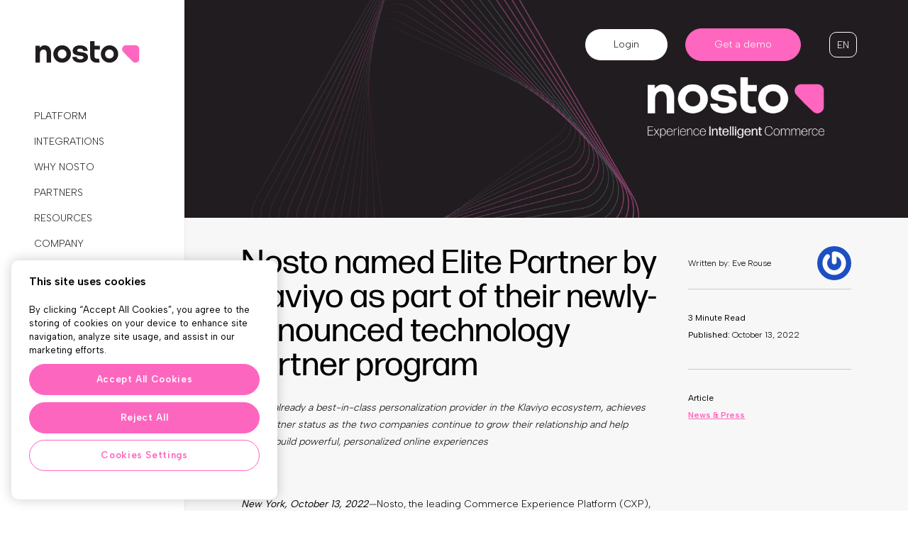

--- FILE ---
content_type: text/html; charset=UTF-8
request_url: https://www.nosto.com/blog/nosto-elite-partner-klaviyo/
body_size: 16784
content:
<!DOCTYPE html>
<html lang="en-US">

<head>
   <title>Nosto named Elite Partner by Klaviyo as part of their newly-announced technology partner program | Nosto</title>

   <meta charset="UTF-8">
   <meta http-equiv="X-UA-Compatible" content="IE=edge" />
   <meta name="viewport" content="width=device-width, initial-scale=1.0" />
   <meta name="google-site-verification" content="Yh1659RFMEZwtiGOVc2UH98Osqmsq58XVqVMJKpqAAw" />

   <!-- Preconnect fonts -->
   <link rel="preconnect" href="https://fonts.googleapis.com">
   <link rel="preconnect" href="https://fonts.gstatic.com" crossorigin>

   <!-- Load Typekit font -->
   <link rel="preload" href="https://use.typekit.net/fxn3xcd.css" as="style" onload="this.onload=null;this.rel='stylesheet'">
   <noscript>
      <link rel="stylesheet" href="https://use.typekit.net/fxn3xcd.css">
   </noscript>

   <!-- Load Google font -->
   <link rel="preload" href="https://fonts.googleapis.com/css2?family=Albert+Sans:wght@300;400;500;600;700&display=swap" as="style" onload="this.onload=null;this.rel='stylesheet'">
   <noscript>
      <link rel="stylesheet" href="https://fonts.googleapis.com/css2?family=Albert+Sans:wght@300;400;500;600;700&display=swap">
   </noscript>

      <!-- Load Swiper -->
   <link rel="stylesheet" href="https://cdn.jsdelivr.net/npm/swiper@11/swiper-bundle.min.css" />
   <script src="https://cdn.jsdelivr.net/npm/swiper@11/swiper-bundle.min.js"></script>
   
   <script src="//pages.nosto.com/js/forms2/js/forms2.min.js" id="mktoForms-js"></script>

   <meta name='robots' content='index, follow, max-image-preview:large, max-snippet:-1, max-video-preview:-1' />

	<!-- This site is optimized with the Yoast SEO plugin v26.8 - https://yoast.com/product/yoast-seo-wordpress/ -->
	<link rel="canonical" href="https://www.nosto.com/blog/nosto-elite-partner-klaviyo/" />
	<meta property="og:locale" content="en_US" />
	<meta property="og:type" content="article" />
	<meta property="og:title" content="Nosto named Elite Partner by Klaviyo as part of their newly-announced technology partner program | Nosto" />
	<meta property="og:description" content="Nosto, already a best-in-class personalization provider in the Klaviyo ecosystem, achieves Elite Partner status as the two companies continue to grow their relationship and help brands build powerful, personalized online experiences&nbsp; — New York, October 13, 2022—Nosto, the leading Commerce Experience Platform (CXP), has been named an Elite Partner by unified customer platform, Klaviyo.&nbsp; The [&hellip;]" />
	<meta property="og:url" content="https://www.nosto.com/blog/nosto-elite-partner-klaviyo/" />
	<meta property="og:site_name" content="Nosto" />
	<meta property="article:publisher" content="https://www.facebook.com/NostoSolutions" />
	<meta property="article:published_time" content="2022-10-13T07:31:39+00:00" />
	<meta property="og:image" content="https://www.nosto.com/wp-content/uploads/2024/02/main-fallback-image.jpg" />
	<meta property="og:image:width" content="1200" />
	<meta property="og:image:height" content="675" />
	<meta property="og:image:type" content="image/jpeg" />
	<meta name="author" content="Eve Rouse" />
	<meta name="twitter:card" content="summary_large_image" />
	<meta name="twitter:creator" content="@nostosolutions" />
	<meta name="twitter:site" content="@nostosolutions" />
	<meta name="twitter:label1" content="Written by" />
	<meta name="twitter:data1" content="Eve Rouse" />
	<meta name="twitter:label2" content="Est. reading time" />
	<meta name="twitter:data2" content="3 minutes" />
	<script type="application/ld+json" class="yoast-schema-graph">{"@context":"https://schema.org","@graph":[{"@type":"Article","@id":"https://www.nosto.com/blog/nosto-elite-partner-klaviyo/#article","isPartOf":{"@id":"https://www.nosto.com/blog/nosto-elite-partner-klaviyo/"},"author":{"name":"Eve Rouse","@id":"https://www.nosto.com/#/schema/person/4b9b5419557fe552f6ca72e2f742e687"},"headline":"Nosto named Elite Partner by Klaviyo as part of their newly-announced technology partner program","datePublished":"2022-10-13T07:31:39+00:00","mainEntityOfPage":{"@id":"https://www.nosto.com/blog/nosto-elite-partner-klaviyo/"},"wordCount":586,"publisher":{"@id":"https://www.nosto.com/#organization"},"image":{"@id":"https://www.nosto.com/blog/nosto-elite-partner-klaviyo/#primaryimage"},"thumbnailUrl":"","articleSection":["News &amp; Press"],"inLanguage":"en-US"},{"@type":"WebPage","@id":"https://www.nosto.com/blog/nosto-elite-partner-klaviyo/","url":"https://www.nosto.com/blog/nosto-elite-partner-klaviyo/","name":"Nosto named Elite Partner by Klaviyo as part of their newly-announced technology partner program | Nosto","isPartOf":{"@id":"https://www.nosto.com/#website"},"primaryImageOfPage":{"@id":"https://www.nosto.com/blog/nosto-elite-partner-klaviyo/#primaryimage"},"image":{"@id":"https://www.nosto.com/blog/nosto-elite-partner-klaviyo/#primaryimage"},"thumbnailUrl":"","datePublished":"2022-10-13T07:31:39+00:00","breadcrumb":{"@id":"https://www.nosto.com/blog/nosto-elite-partner-klaviyo/#breadcrumb"},"inLanguage":"en-US","potentialAction":[{"@type":"ReadAction","target":["https://www.nosto.com/blog/nosto-elite-partner-klaviyo/"]}]},{"@type":"ImageObject","inLanguage":"en-US","@id":"https://www.nosto.com/blog/nosto-elite-partner-klaviyo/#primaryimage","url":"","contentUrl":""},{"@type":"BreadcrumbList","@id":"https://www.nosto.com/blog/nosto-elite-partner-klaviyo/#breadcrumb","itemListElement":[{"@type":"ListItem","position":1,"name":"Home","item":"https://www.nosto.com/"},{"@type":"ListItem","position":2,"name":"Nosto named Elite Partner by Klaviyo as part of their newly-announced technology partner program"}]},{"@type":"WebSite","@id":"https://www.nosto.com/#website","url":"https://www.nosto.com/","name":"Nosto","description":"Experience Intelligent Commerce","publisher":{"@id":"https://www.nosto.com/#organization"},"potentialAction":[{"@type":"SearchAction","target":{"@type":"EntryPoint","urlTemplate":"https://www.nosto.com/?s={search_term_string}"},"query-input":{"@type":"PropertyValueSpecification","valueRequired":true,"valueName":"search_term_string"}}],"inLanguage":"en-US"},{"@type":"Organization","@id":"https://www.nosto.com/#organization","name":"Nosto","url":"https://www.nosto.com/","logo":{"@type":"ImageObject","inLanguage":"en-US","@id":"https://www.nosto.com/#/schema/logo/image/","url":"https://www.nosto.com/wp-content/uploads/2024/02/logo.svg","contentUrl":"https://www.nosto.com/wp-content/uploads/2024/02/logo.svg","width":150,"height":34,"caption":"Nosto"},"image":{"@id":"https://www.nosto.com/#/schema/logo/image/"},"sameAs":["https://www.facebook.com/NostoSolutions","https://x.com/nostosolutions","https://www.linkedin.com/company/nosto/"]},{"@type":"Person","@id":"https://www.nosto.com/#/schema/person/4b9b5419557fe552f6ca72e2f742e687","name":"Eve Rouse","image":{"@type":"ImageObject","inLanguage":"en-US","@id":"https://www.nosto.com/#/schema/person/image/","url":"https://secure.gravatar.com/avatar/95022fc8237b1c8cdabe8e0f675f6c8b5214871e5ace68b5a1815f0285284a1f?s=96&r=g","contentUrl":"https://secure.gravatar.com/avatar/95022fc8237b1c8cdabe8e0f675f6c8b5214871e5ace68b5a1815f0285284a1f?s=96&r=g","caption":"Eve Rouse"}}]}</script>
	<!-- / Yoast SEO plugin. -->


<style id='wp-img-auto-sizes-contain-inline-css' type='text/css'>
img:is([sizes=auto i],[sizes^="auto," i]){contain-intrinsic-size:3000px 1500px}
/*# sourceURL=wp-img-auto-sizes-contain-inline-css */
</style>
<link rel='stylesheet' id='wpml-legacy-dropdown-click-0-css' href='https://www.nosto.com/wp-content/plugins/sitepress-multilingual-cms/templates/language-switchers/legacy-dropdown-click/style.min.css?ver=1' type='text/css' media='all' />
<link rel='stylesheet' id='wp-block-paragraph-css' href='https://www.nosto.com/wp-includes/blocks/paragraph/style.min.css?ver=6.9' type='text/css' media='all' />
<script type="text/javascript" id="wpml-cookie-js-extra">
/* <![CDATA[ */
var wpml_cookies = {"wp-wpml_current_language":{"value":"en","expires":1,"path":"/"}};
var wpml_cookies = {"wp-wpml_current_language":{"value":"en","expires":1,"path":"/"}};
//# sourceURL=wpml-cookie-js-extra
/* ]]> */
</script>
<script type="text/javascript" src="https://www.nosto.com/wp-content/plugins/sitepress-multilingual-cms/res/js/cookies/language-cookie.js?ver=486900" id="wpml-cookie-js" defer="defer" data-wp-strategy="defer"></script>
<script type="text/javascript" src="https://www.nosto.com/wp-content/plugins/sitepress-multilingual-cms/templates/language-switchers/legacy-dropdown-click/script.min.js?ver=1" id="wpml-legacy-dropdown-click-0-js"></script>
<script type="text/javascript" src="https://www.nosto.com/wp-content/themes/bunker/dist/app.js?ver=260130-105506" id="bunker-js"></script>
<link rel='shortlink' href='https://www.nosto.com/?p=65548' />
<meta name="generator" content="WPML ver:4.8.6 stt:1,4,3;" />
<link rel="icon" href="https://www.nosto.com/wp-content/uploads/2024/02/favcon_Nosto_32x32.png" sizes="32x32" />
<link rel="icon" href="https://www.nosto.com/wp-content/uploads/2024/02/favcon_Nosto_32x32.png" sizes="192x192" />
<link rel="apple-touch-icon" href="https://www.nosto.com/wp-content/uploads/2024/02/favcon_Nosto_32x32.png" />
<meta name="msapplication-TileImage" content="https://www.nosto.com/wp-content/uploads/2024/02/favcon_Nosto_32x32.png" />
		<style type="text/css" id="wp-custom-css">
			article ul li {
    margin-left: 25px!important; /* Added left margin for WordPress block lists */
}

article ol li {
    margin-left: 25px!important; /* Added left margin for WordPress block lists */
}		</style>
		
      <!-- Google Tag Manager -->
   <script>
   (function(w, d, s, l, i) {
      w[l] = w[l] || [];
      w[l].push({
         'gtm.start': new Date().getTime(),
         event: 'gtm.js'
      });
      var f = d.getElementsByTagName(s)[0],
         j = d.createElement(s),
         dl = l != 'dataLayer' ? '&l=' + l : '';
      j.async = true;
      j.src =
         'https://www.googletagmanager.com/gtm.js?id=' + i + dl;
      f.parentNode.insertBefore(j, f);
   })(window, document, 'script', 'dataLayer', 'GTM-KTSZQTJ');
   </script>
   <!-- Google Tag Manager -->
   
   <script>
   if ("MktoForms2" in window) {
      MktoForms2.whenReady(function(form) {
         form.onSuccess(function(values, followUpUrl) {
            form.getFormElem().hide();
            var formId = form.getId();
            form.getFormElem().hide();
            var confirmationMessage = document.getElementById('confirmform_' + formId);
            if (confirmationMessage) {
               confirmationMessage.style.display = 'block';
            }
            window._mktz = window._mktz || [];
            _mktz.push(['_Goal', 'form-fill', '1']);
            return false;
         });
      });
   }
   </script>

<style id='wp-block-heading-inline-css' type='text/css'>
h1:where(.wp-block-heading).has-background,h2:where(.wp-block-heading).has-background,h3:where(.wp-block-heading).has-background,h4:where(.wp-block-heading).has-background,h5:where(.wp-block-heading).has-background,h6:where(.wp-block-heading).has-background{padding:1.25em 2.375em}h1.has-text-align-left[style*=writing-mode]:where([style*=vertical-lr]),h1.has-text-align-right[style*=writing-mode]:where([style*=vertical-rl]),h2.has-text-align-left[style*=writing-mode]:where([style*=vertical-lr]),h2.has-text-align-right[style*=writing-mode]:where([style*=vertical-rl]),h3.has-text-align-left[style*=writing-mode]:where([style*=vertical-lr]),h3.has-text-align-right[style*=writing-mode]:where([style*=vertical-rl]),h4.has-text-align-left[style*=writing-mode]:where([style*=vertical-lr]),h4.has-text-align-right[style*=writing-mode]:where([style*=vertical-rl]),h5.has-text-align-left[style*=writing-mode]:where([style*=vertical-lr]),h5.has-text-align-right[style*=writing-mode]:where([style*=vertical-rl]),h6.has-text-align-left[style*=writing-mode]:where([style*=vertical-lr]),h6.has-text-align-right[style*=writing-mode]:where([style*=vertical-rl]){rotate:180deg}
/*# sourceURL=https://www.nosto.com/wp-includes/blocks/heading/style.min.css */
</style>
<style id='global-styles-inline-css' type='text/css'>
:root{--wp--preset--aspect-ratio--square: 1;--wp--preset--aspect-ratio--4-3: 4/3;--wp--preset--aspect-ratio--3-4: 3/4;--wp--preset--aspect-ratio--3-2: 3/2;--wp--preset--aspect-ratio--2-3: 2/3;--wp--preset--aspect-ratio--16-9: 16/9;--wp--preset--aspect-ratio--9-16: 9/16;--wp--preset--color--black: #000000;--wp--preset--color--cyan-bluish-gray: #abb8c3;--wp--preset--color--white: #ffffff;--wp--preset--color--pale-pink: #f78da7;--wp--preset--color--vivid-red: #cf2e2e;--wp--preset--color--luminous-vivid-orange: #ff6900;--wp--preset--color--luminous-vivid-amber: #fcb900;--wp--preset--color--light-green-cyan: #7bdcb5;--wp--preset--color--vivid-green-cyan: #00d084;--wp--preset--color--pale-cyan-blue: #8ed1fc;--wp--preset--color--vivid-cyan-blue: #0693e3;--wp--preset--color--vivid-purple: #9b51e0;--wp--preset--gradient--vivid-cyan-blue-to-vivid-purple: linear-gradient(135deg,rgb(6,147,227) 0%,rgb(155,81,224) 100%);--wp--preset--gradient--light-green-cyan-to-vivid-green-cyan: linear-gradient(135deg,rgb(122,220,180) 0%,rgb(0,208,130) 100%);--wp--preset--gradient--luminous-vivid-amber-to-luminous-vivid-orange: linear-gradient(135deg,rgb(252,185,0) 0%,rgb(255,105,0) 100%);--wp--preset--gradient--luminous-vivid-orange-to-vivid-red: linear-gradient(135deg,rgb(255,105,0) 0%,rgb(207,46,46) 100%);--wp--preset--gradient--very-light-gray-to-cyan-bluish-gray: linear-gradient(135deg,rgb(238,238,238) 0%,rgb(169,184,195) 100%);--wp--preset--gradient--cool-to-warm-spectrum: linear-gradient(135deg,rgb(74,234,220) 0%,rgb(151,120,209) 20%,rgb(207,42,186) 40%,rgb(238,44,130) 60%,rgb(251,105,98) 80%,rgb(254,248,76) 100%);--wp--preset--gradient--blush-light-purple: linear-gradient(135deg,rgb(255,206,236) 0%,rgb(152,150,240) 100%);--wp--preset--gradient--blush-bordeaux: linear-gradient(135deg,rgb(254,205,165) 0%,rgb(254,45,45) 50%,rgb(107,0,62) 100%);--wp--preset--gradient--luminous-dusk: linear-gradient(135deg,rgb(255,203,112) 0%,rgb(199,81,192) 50%,rgb(65,88,208) 100%);--wp--preset--gradient--pale-ocean: linear-gradient(135deg,rgb(255,245,203) 0%,rgb(182,227,212) 50%,rgb(51,167,181) 100%);--wp--preset--gradient--electric-grass: linear-gradient(135deg,rgb(202,248,128) 0%,rgb(113,206,126) 100%);--wp--preset--gradient--midnight: linear-gradient(135deg,rgb(2,3,129) 0%,rgb(40,116,252) 100%);--wp--preset--font-size--small: 13px;--wp--preset--font-size--medium: 20px;--wp--preset--font-size--large: 36px;--wp--preset--font-size--x-large: 42px;--wp--preset--spacing--20: 0.44rem;--wp--preset--spacing--30: 0.67rem;--wp--preset--spacing--40: 1rem;--wp--preset--spacing--50: 1.5rem;--wp--preset--spacing--60: 2.25rem;--wp--preset--spacing--70: 3.38rem;--wp--preset--spacing--80: 5.06rem;--wp--preset--shadow--natural: 6px 6px 9px rgba(0, 0, 0, 0.2);--wp--preset--shadow--deep: 12px 12px 50px rgba(0, 0, 0, 0.4);--wp--preset--shadow--sharp: 6px 6px 0px rgba(0, 0, 0, 0.2);--wp--preset--shadow--outlined: 6px 6px 0px -3px rgb(255, 255, 255), 6px 6px rgb(0, 0, 0);--wp--preset--shadow--crisp: 6px 6px 0px rgb(0, 0, 0);}:where(.is-layout-flex){gap: 0.5em;}:where(.is-layout-grid){gap: 0.5em;}body .is-layout-flex{display: flex;}.is-layout-flex{flex-wrap: wrap;align-items: center;}.is-layout-flex > :is(*, div){margin: 0;}body .is-layout-grid{display: grid;}.is-layout-grid > :is(*, div){margin: 0;}:where(.wp-block-columns.is-layout-flex){gap: 2em;}:where(.wp-block-columns.is-layout-grid){gap: 2em;}:where(.wp-block-post-template.is-layout-flex){gap: 1.25em;}:where(.wp-block-post-template.is-layout-grid){gap: 1.25em;}.has-black-color{color: var(--wp--preset--color--black) !important;}.has-cyan-bluish-gray-color{color: var(--wp--preset--color--cyan-bluish-gray) !important;}.has-white-color{color: var(--wp--preset--color--white) !important;}.has-pale-pink-color{color: var(--wp--preset--color--pale-pink) !important;}.has-vivid-red-color{color: var(--wp--preset--color--vivid-red) !important;}.has-luminous-vivid-orange-color{color: var(--wp--preset--color--luminous-vivid-orange) !important;}.has-luminous-vivid-amber-color{color: var(--wp--preset--color--luminous-vivid-amber) !important;}.has-light-green-cyan-color{color: var(--wp--preset--color--light-green-cyan) !important;}.has-vivid-green-cyan-color{color: var(--wp--preset--color--vivid-green-cyan) !important;}.has-pale-cyan-blue-color{color: var(--wp--preset--color--pale-cyan-blue) !important;}.has-vivid-cyan-blue-color{color: var(--wp--preset--color--vivid-cyan-blue) !important;}.has-vivid-purple-color{color: var(--wp--preset--color--vivid-purple) !important;}.has-black-background-color{background-color: var(--wp--preset--color--black) !important;}.has-cyan-bluish-gray-background-color{background-color: var(--wp--preset--color--cyan-bluish-gray) !important;}.has-white-background-color{background-color: var(--wp--preset--color--white) !important;}.has-pale-pink-background-color{background-color: var(--wp--preset--color--pale-pink) !important;}.has-vivid-red-background-color{background-color: var(--wp--preset--color--vivid-red) !important;}.has-luminous-vivid-orange-background-color{background-color: var(--wp--preset--color--luminous-vivid-orange) !important;}.has-luminous-vivid-amber-background-color{background-color: var(--wp--preset--color--luminous-vivid-amber) !important;}.has-light-green-cyan-background-color{background-color: var(--wp--preset--color--light-green-cyan) !important;}.has-vivid-green-cyan-background-color{background-color: var(--wp--preset--color--vivid-green-cyan) !important;}.has-pale-cyan-blue-background-color{background-color: var(--wp--preset--color--pale-cyan-blue) !important;}.has-vivid-cyan-blue-background-color{background-color: var(--wp--preset--color--vivid-cyan-blue) !important;}.has-vivid-purple-background-color{background-color: var(--wp--preset--color--vivid-purple) !important;}.has-black-border-color{border-color: var(--wp--preset--color--black) !important;}.has-cyan-bluish-gray-border-color{border-color: var(--wp--preset--color--cyan-bluish-gray) !important;}.has-white-border-color{border-color: var(--wp--preset--color--white) !important;}.has-pale-pink-border-color{border-color: var(--wp--preset--color--pale-pink) !important;}.has-vivid-red-border-color{border-color: var(--wp--preset--color--vivid-red) !important;}.has-luminous-vivid-orange-border-color{border-color: var(--wp--preset--color--luminous-vivid-orange) !important;}.has-luminous-vivid-amber-border-color{border-color: var(--wp--preset--color--luminous-vivid-amber) !important;}.has-light-green-cyan-border-color{border-color: var(--wp--preset--color--light-green-cyan) !important;}.has-vivid-green-cyan-border-color{border-color: var(--wp--preset--color--vivid-green-cyan) !important;}.has-pale-cyan-blue-border-color{border-color: var(--wp--preset--color--pale-cyan-blue) !important;}.has-vivid-cyan-blue-border-color{border-color: var(--wp--preset--color--vivid-cyan-blue) !important;}.has-vivid-purple-border-color{border-color: var(--wp--preset--color--vivid-purple) !important;}.has-vivid-cyan-blue-to-vivid-purple-gradient-background{background: var(--wp--preset--gradient--vivid-cyan-blue-to-vivid-purple) !important;}.has-light-green-cyan-to-vivid-green-cyan-gradient-background{background: var(--wp--preset--gradient--light-green-cyan-to-vivid-green-cyan) !important;}.has-luminous-vivid-amber-to-luminous-vivid-orange-gradient-background{background: var(--wp--preset--gradient--luminous-vivid-amber-to-luminous-vivid-orange) !important;}.has-luminous-vivid-orange-to-vivid-red-gradient-background{background: var(--wp--preset--gradient--luminous-vivid-orange-to-vivid-red) !important;}.has-very-light-gray-to-cyan-bluish-gray-gradient-background{background: var(--wp--preset--gradient--very-light-gray-to-cyan-bluish-gray) !important;}.has-cool-to-warm-spectrum-gradient-background{background: var(--wp--preset--gradient--cool-to-warm-spectrum) !important;}.has-blush-light-purple-gradient-background{background: var(--wp--preset--gradient--blush-light-purple) !important;}.has-blush-bordeaux-gradient-background{background: var(--wp--preset--gradient--blush-bordeaux) !important;}.has-luminous-dusk-gradient-background{background: var(--wp--preset--gradient--luminous-dusk) !important;}.has-pale-ocean-gradient-background{background: var(--wp--preset--gradient--pale-ocean) !important;}.has-electric-grass-gradient-background{background: var(--wp--preset--gradient--electric-grass) !important;}.has-midnight-gradient-background{background: var(--wp--preset--gradient--midnight) !important;}.has-small-font-size{font-size: var(--wp--preset--font-size--small) !important;}.has-medium-font-size{font-size: var(--wp--preset--font-size--medium) !important;}.has-large-font-size{font-size: var(--wp--preset--font-size--large) !important;}.has-x-large-font-size{font-size: var(--wp--preset--font-size--x-large) !important;}
/*# sourceURL=global-styles-inline-css */
</style>
</head>


<body class="wp-singular post-template-default single single-post postid-65548 single-format-standard wp-theme-bunker font-body font-light leading-6">

      <!-- Google Tag Manager (noscript) -->
   <noscript><iframe src="https://www.googletagmanager.com/ns.html?id=GTM-KTSZQTJ" height="0" width="0" style="display:none;visibility:hidden"></iframe></noscript>
   <!-- End Google Tag Manager (noscript) -->
   
   
<aside id="main-navigation-wrapper" class=" fixed z-[100] h-full w-full flex flex-col lg:w-[260px] pointer-events-none lg:shadow-md">
   <div class="border-b-[1px] border-black/20 lg:border-b-0 relative z-20 bg-white py-6 px-4 lg:py-14 lg:px-12 flex justify-between pointer-events-auto [&>*]:pointer-events-auto">
      <div class="relative z-50 pointer-events-auto">
<a href="https://www.nosto.com/" class="pointer-events-auto">
        <svg id="Logo" xmlns="http://www.w3.org/2000/svg" xmlns:xlink="http://www.w3.org/1999/xlink" width="150" height="34" viewBox="0 0 150 34">
            <defs>
                <clipPath id="clip-path">
                    <rect id="Rectangle_5" data-name="Rectangle 5" width="150" height="34" transform="translate(-2 -2)" fill="none" />
                </clipPath>
            </defs>
            <g id="Group_3" data-name="Group 3" transform="translate(2 2)" clip-path="url(#clip-path)">
                <path id="Path_2" data-name="Path 2" d="M104.247,24.53a6.113,6.113,0,0,1-6.156-6.384,6.159,6.159,0,1,1,12.307,0,6.111,6.111,0,0,1-6.151,6.388Zm0-18.621a12.213,12.213,0,1,0,12.4,12.238,12.175,12.175,0,0,0-12.4-12.238m-91.241,0a8.139,8.139,0,0,0-3.9.851A8.614,8.614,0,0,0,6,9.4V6.418H0v23.9H6.214V18.413c0-4.143,1.854-6.559,5.072-6.559,3.13,0,4.586,2.509,4.586,6.559V30.332H22.09V17.355c0-8.7-4.451-11.441-9.083-11.441m51.076,9.494c-3.372-.369-5.4-.507-5.4-2.264,0-1.574,1.664-2.546,4.113-2.546,2.678,0,4.481,1.3,4.668,3.036h6.193C73.326,8.776,68.984,5.956,62.6,5.909c-6.067,0-10.167,3.1-10.167,7.807,0,4.906,4.3,6.107,9.8,6.8,3.788.46,5.452.646,5.452,2.542,0,1.735-1.8,2.6-4.481,2.6-2.912,0-4.9-1.431-5.084-3.513H51.93c.23,5.087,4.767,8.184,11.32,8.184,6.379,0,10.77-3.006,10.77-7.72,0-5.352-4.529-6.6-9.937-7.2M37.593,24.525a6.109,6.109,0,0,1-6.154-6.379,6.158,6.158,0,1,1,12.3,0,6.109,6.109,0,0,1-6.15,6.384Zm0-18.617a12.213,12.213,0,1,0,0,24.423,12.213,12.213,0,1,0,0-24.423M83.206,0H77.12V19.979c0,3.323.518,5.392,1.671,6.982,1.546,2.117,4.215,3.37,7.866,3.37a14.567,14.567,0,0,0,3.793-.484l-.936-5.3a14.17,14.17,0,0,1-2.481.242,3.769,3.769,0,0,1-3.091-1.154A4.4,4.4,0,0,1,83.19,20.7V11.8h7.494V6.5H83.206Z" fill="#211c1f" fill-rule="evenodd" />
                <path id="Path_3" data-name="Path 3" d="M708.5,42.278A5.5,5.5,0,0,1,712.421,33h13.363a5.452,5.452,0,0,1,5.41,5.494V52.041a5.4,5.4,0,0,1-9.142,3.977l-7.325-7.087Z" transform="translate(-584.821 -27.214)" fill="#ff66bf" />
            </g>
        </svg>

    </a>
</div>      <div class=" lg:hidden ml-auto pr-6">
         
<div class="wpml-ls-statics-shortcode_actions wpml-ls wpml-ls-legacy-dropdown-click js-wpml-ls-legacy-dropdown-click">
	<ul role="menu">

		<li class="wpml-ls-slot-shortcode_actions wpml-ls-item wpml-ls-item-en wpml-ls-current-language wpml-ls-first-item wpml-ls-last-item wpml-ls-item-legacy-dropdown-click" role="none">

			<a href="#" class="js-wpml-ls-item-toggle wpml-ls-item-toggle" role="menuitem" title="Switch to EN(EN)">
                <span class="wpml-ls-native" role="menuitem">EN</span></a>

			<ul class="js-wpml-ls-sub-menu wpml-ls-sub-menu" role="menu">
							</ul>

		</li>

	</ul>
</div>
      </div>
      <button class="toggle-mobile-menu lg:hidden pointer-events-auto bg-transparent border-0 p-0 my-0">
         <svg id="burger"
              xmlns="http://www.w3.org/2000/svg"
              width="41"
              height="24"
              viewBox="0 0 41 23">
            <g>
               <line id="b-top"
                     y1="2"
                     y2="2"
                     x1="2"
                     x2="39"
                     fill="none"
                     stroke="#000"
                     stroke-width="2"></line>
               <line id="b-mid"
                     y1="12"
                     y2="12"
                     x1="2"
                     x2="39"
                     fill="none"
                     stroke="#000"
                     stroke-width="2"></line>
               <line id="b-bot"
                     y1="22"
                     y2="22"
                     x1="2"
                     x2="39"
                     fill="none"
                     stroke="#000"
                     stroke-width="2"></line>
            </g>
         </svg>
      </button>
   </div>

   <nav id="main-nav" class="relative z-10 bg-white flex flex-col grow px-8 pt-14 pb-20 lg:pt-0 lg:px-12 max-w-full w-full sm:w-[260px] overflow-scroll -translate-x-full lg:translate-x-0 transition-all duration-500 pointer-events-auto">
      <ul id="main-menu" class="flex flex-col"><li class="menu-item relative text-black text-sm my-2 list-none font-light"><a href="https://www.nosto.com/commerce-experience-platform/" class=" pointer-events-auto  hover:font-semibold  top-level uppercase  has-children " data-title="Commerce Experience Platform">Platform</a><ul class="sub-menu level-0 relative xl:hidden pl-4 h-0 overflow-hidden"><li class="menu-item relative text-black text-sm my-2 list-none heading font-bold  2xl:mb-2 "><a href="https://www.nosto.com/commerce-experience-platform/experience-ai/" class=" pointer-events-auto  block mt-6 mb-4 text-pink xl:mt-0 uppercase hover:font-bold  has-children " data-title="">Nosto Experience.AI™</a><ul class="sub-menu level-1 relative xl:hidden"><li class="menu-item relative text-black text-sm my-2 list-none font-light 2xl:mb-2 "><a href="https://www.nosto.com/commerce-experience-platform/data-engine/" class=" pointer-events-auto  hover:font-semibold  flex items-center mt-4 " data-title=""><img src="https://www.nosto.com/wp-content/uploads/2026/01/icon-data-engine.svg" alt="" class="menu-icon" style="width: 20px; height: 20px; margin-right: 10px; vertical-align: middle;" />Data Engine</a></li><li class="menu-item relative text-black text-sm my-2 list-none font-light 2xl:mb-2 "><a href="https://www.nosto.com/commerce-experience-platform/artificial-intelligence/" class=" pointer-events-auto  hover:font-semibold  has-children  flex items-center mt-4 " data-title=""><img src="https://www.nosto.com/wp-content/uploads/2026/01/icon-artificial-intelligence.svg" alt="" class="menu-icon" style="width: 20px; height: 20px; margin-right: 10px; vertical-align: middle;" />Artificial Intelligence</a>
            <button class="sub-menu-toggle absolute top-0 right-0 bg-transparent border-0 p-0 m-0 pointer-events-auto 2xl:-translate-x-12">
                <svg xmlns="http://www.w3.org/2000/svg" width="14" height="14" viewBox="0 0 14 14" class="pointer-events-auto">
                    <g transform="translate(-596.5 -181)">
                        <line y2="14" transform="translate(603.5 181)" fill="none" stroke="#ff66bf" stroke-width="1"/>
                        <line y2="14" transform="translate(610.5 188) rotate(90)" fill="none" stroke="#ff66bf" stroke-width="1"/>
                    </g>
                </svg>
            </button>
            <ul class="sub-menu level-2 relative xl:hidden pl-8 h-0 overflow-hidden"><li class="menu-item relative text-black text-sm my-2 list-none font-light 2xl:mb-2 "><a href="https://www.nosto.com/commerce-experience-platform/artificial-intelligence/predictive-ai/" class=" pointer-events-auto  hover:font-semibold " data-title="">Predictive AI</a></li><li class="menu-item relative text-black text-sm my-2 list-none font-light 2xl:mb-2 "><a href="https://www.nosto.com/commerce-experience-platform/artificial-intelligence/semantic-ai/" class=" pointer-events-auto  hover:font-semibold " data-title="">Semantic AI</a></li><li class="menu-item relative text-black text-sm my-2 list-none font-light 2xl:mb-2 "><a href="https://www.nosto.com/commerce-experience-platform/artificial-intelligence/visual-ai/" class=" pointer-events-auto  hover:font-semibold " data-title="">Visual AI</a></li><li class="menu-item relative text-black text-sm my-2 list-none font-light 2xl:mb-2 "><a href="https://www.nosto.com/commerce-experience-platform/artificial-intelligence/generative-ai/" class=" pointer-events-auto  hover:font-semibold " data-title="">Generative AI</a></li></ul></li><li class="menu-item relative text-black text-sm my-2 list-none font-light 2xl:mb-2 "><a href="https://www.nosto.com/commerce-experience-platform/business-intelligence/" class=" pointer-events-auto  hover:font-semibold  has-children  flex items-center mt-4 " data-title=""><img src="https://www.nosto.com/wp-content/uploads/2026/01/icon-business-intelligence.svg" alt="" class="menu-icon" style="width: 20px; height: 20px; margin-right: 10px; vertical-align: middle;" />Business Intelligence</a>
            <button class="sub-menu-toggle absolute top-0 right-0 bg-transparent border-0 p-0 m-0 pointer-events-auto 2xl:-translate-x-12">
                <svg xmlns="http://www.w3.org/2000/svg" width="14" height="14" viewBox="0 0 14 14" class="pointer-events-auto">
                    <g transform="translate(-596.5 -181)">
                        <line y2="14" transform="translate(603.5 181)" fill="none" stroke="#ff66bf" stroke-width="1"/>
                        <line y2="14" transform="translate(610.5 188) rotate(90)" fill="none" stroke="#ff66bf" stroke-width="1"/>
                    </g>
                </svg>
            </button>
            <ul class="sub-menu level-2 relative xl:hidden pl-8 h-0 overflow-hidden"><li class="menu-item relative text-black text-sm my-2 list-none font-light 2xl:mb-2 "><a href="https://www.nosto.com/commerce-experience-platform/business-intelligence/business-analytics/" class=" pointer-events-auto  hover:font-semibold " data-title="">Business Analytics</a></li><li class="menu-item relative text-black text-sm my-2 list-none font-light 2xl:mb-2 "><a href="https://www.nosto.com/commerce-experience-platform/business-intelligence/product-intelligence/" class=" pointer-events-auto  hover:font-semibold " data-title="">Product Intelligence</a></li><li class="menu-item relative text-black text-sm my-2 list-none font-light 2xl:mb-2 "><a href="https://www.nosto.com/commerce-experience-platform/business-intelligence/audience-insights/" class=" pointer-events-auto  hover:font-semibold " data-title="">Audience Insights</a></li><li class="menu-item relative text-black text-sm my-2 list-none font-light 2xl:mb-2 "><a href="https://www.nosto.com/commerce-experience-platform/business-intelligence/ugc-monitoring/" class=" pointer-events-auto  hover:font-semibold " data-title="">UGC Monitoring</a></li></ul></li><li class="menu-item relative text-black text-sm my-2 list-none font-light 2xl:mb-2 "><a href="https://www.nosto.com/commerce-experience-platform/dynamic-targeting/" class=" pointer-events-auto  hover:font-semibold  has-children  flex items-center mt-4 " data-title=""><img src="https://www.nosto.com/wp-content/uploads/2026/01/icon-dynamic-targeting.svg" alt="" class="menu-icon" style="width: 20px; height: 20px; margin-right: 10px; vertical-align: middle;" />Dynamic Targeting</a>
            <button class="sub-menu-toggle absolute top-0 right-0 bg-transparent border-0 p-0 m-0 pointer-events-auto 2xl:-translate-x-12">
                <svg xmlns="http://www.w3.org/2000/svg" width="14" height="14" viewBox="0 0 14 14" class="pointer-events-auto">
                    <g transform="translate(-596.5 -181)">
                        <line y2="14" transform="translate(603.5 181)" fill="none" stroke="#ff66bf" stroke-width="1"/>
                        <line y2="14" transform="translate(610.5 188) rotate(90)" fill="none" stroke="#ff66bf" stroke-width="1"/>
                    </g>
                </svg>
            </button>
            <ul class="sub-menu level-2 relative xl:hidden pl-8 h-0 overflow-hidden"><li class="menu-item relative text-black text-sm my-2 list-none font-light 2xl:mb-2 "><a href="https://www.nosto.com/commerce-experience-platform/dynamic-targeting/audience-builder/" class=" pointer-events-auto  hover:font-semibold " data-title="">Audience Builder</a></li><li class="menu-item relative text-black text-sm my-2 list-none font-light 2xl:mb-2 "><a href="https://www.nosto.com/commerce-experience-platform/dynamic-targeting/campaign-testing/" class=" pointer-events-auto  hover:font-semibold " data-title="">Campaign Testing</a></li><li class="menu-item relative text-black text-sm my-2 list-none font-light 2xl:mb-2 "><a href="https://www.nosto.com/commerce-experience-platform/dynamic-targeting/global-merchandising-rules/" class=" pointer-events-auto  hover:font-semibold " data-title="">Global Merchandising Rules</a></li><li class="menu-item relative text-black text-sm my-2 list-none font-light 2xl:mb-2 "><a href="https://www.nosto.com/commerce-experience-platform/dynamic-targeting/adaptive-scheduling/" class=" pointer-events-auto  hover:font-semibold " data-title="">Adaptive Scheduling</a></li></ul></li></ul></li><li class="menu-item relative text-black text-sm my-2 list-none heading font-bold  2xl:mb-2 "><a href="https://www.nosto.com/commerce-experience-platform/product-experience-cloud/" class=" pointer-events-auto  block mt-6 mb-4 text-pink xl:mt-0 uppercase hover:font-bold  has-children " data-title="">Product Experience Cloud</a><ul class="sub-menu level-1 relative xl:hidden"><li class="menu-item relative text-black text-sm my-2 list-none font-light 2xl:mb-2 "><a href="https://www.nosto.com/commerce-experience-platform/personalized-search/" class=" pointer-events-auto  hover:font-semibold  flex items-center mt-4 " data-title=""><img src="https://www.nosto.com/wp-content/uploads/2026/01/icon-personalized-search.svg" alt="" class="menu-icon" style="width: 20px; height: 20px; margin-right: 10px; vertical-align: middle;" />Personalized Search</a></li><li class="menu-item relative text-black text-sm my-2 list-none font-light 2xl:mb-2 "><a href="https://www.nosto.com/commerce-experience-platform/category-merchandising/" class=" pointer-events-auto  hover:font-semibold  flex items-center mt-4 " data-title=""><img src="https://www.nosto.com/wp-content/uploads/2026/01/icon-category-merchandising.svg" alt="" class="menu-icon" style="width: 20px; height: 20px; margin-right: 10px; vertical-align: middle;" />Category Merchandising</a></li><li class="menu-item relative text-black text-sm my-2 list-none font-light 2xl:mb-2 "><a href="https://www.nosto.com/commerce-experience-platform/product-recommendations/" class=" pointer-events-auto  hover:font-semibold  flex items-center mt-4 " data-title=""><img src="https://www.nosto.com/wp-content/uploads/2026/01/icon-product-recommendations.svg" alt="" class="menu-icon" style="width: 20px; height: 20px; margin-right: 10px; vertical-align: middle;" />Product Recommendations</a></li><li class="menu-item relative text-black text-sm my-2 list-none font-light 2xl:mb-2 "><a href="https://www.nosto.com/commerce-experience-platform/shopify-post-purchase-upsell/" class=" pointer-events-auto  hover:font-semibold  flex items-center mt-4 " data-featured-image="https://www.nosto.com/wp-content/uploads/2025/06/Blog-Upsell-Feature-thumb.jpg" data-title=""><img src="https://www.nosto.com/wp-content/uploads/2026/01/icon-post-purchase-upsell.svg" alt="" class="menu-icon" style="width: 20px; height: 20px; margin-right: 10px; vertical-align: middle;" />Post-Purchase Upsell</a></li><li class="menu-item relative text-black text-sm my-2 list-none font-light 2xl:mb-2 "><a href="https://www.nosto.com/commerce-experience-platform/dynamic-bundles/" class=" pointer-events-auto  hover:font-semibold  flex items-center mt-4 " data-title=""><img src="https://www.nosto.com/wp-content/uploads/2026/01/icon-dynamic-bundles.svg" alt="" class="menu-icon" style="width: 20px; height: 20px; margin-right: 10px; vertical-align: middle;" />Dynamic Bundles</a></li><li class="menu-item relative text-black text-sm my-2 list-none font-light 2xl:mb-2 "><a href="https://www.nosto.com/commerce-experience-platform/personalized-emails/" class=" pointer-events-auto  hover:font-semibold  flex items-center mt-4 " data-title=""><img src="https://www.nosto.com/wp-content/uploads/2026/01/icon-personalized-emails.svg" alt="" class="menu-icon" style="width: 20px; height: 20px; margin-right: 10px; vertical-align: middle;" />Personalized Emails</a></li></ul></li><li class="menu-item relative text-black text-sm my-2 list-none heading font-bold  2xl:mb-2 "><a href="https://www.nosto.com/content-experience-cloud/" class=" pointer-events-auto  block mt-6 mb-4 text-pink xl:mt-0 uppercase hover:font-bold  has-children " data-title="">Content Experience Cloud</a><ul class="sub-menu level-1 relative xl:hidden"><li class="menu-item relative text-black text-sm my-2 list-none font-light 2xl:mb-2 "><a href="https://www.nosto.com/commerce-experience-platform/a-b-testing-and-optimization/" class=" pointer-events-auto  hover:font-semibold  flex items-center mt-4 " data-title=""><img src="https://www.nosto.com/wp-content/uploads/2026/01/icon-ab-testing.svg" alt="" class="menu-icon" style="width: 20px; height: 20px; margin-right: 10px; vertical-align: middle;" />A/B Testing &amp; Optimization</a></li><li class="menu-item relative text-black text-sm my-2 list-none font-light 2xl:mb-2 "><a href="https://www.nosto.com/commerce-experience-platform/content-personalization/" class=" pointer-events-auto  hover:font-semibold  flex items-center mt-4 " data-title=""><img src="https://www.nosto.com/wp-content/uploads/2026/01/icon-content-personalization.svg" alt="" class="menu-icon" style="width: 20px; height: 20px; margin-right: 10px; vertical-align: middle;" />Content Personalization</a></li><li class="menu-item relative text-black text-sm my-2 list-none font-light 2xl:mb-2 "><a href="https://www.nosto.com/commerce-experience-platform/pop-ups/" class=" pointer-events-auto  hover:font-semibold  flex items-center mt-4 " data-title=""><img src="https://www.nosto.com/wp-content/uploads/2026/01/icon-behavioral-popups.svg" alt="" class="menu-icon" style="width: 20px; height: 20px; margin-right: 10px; vertical-align: middle;" />Behavioral Pop-Ups</a></li><li class="menu-item relative text-black text-sm my-2 list-none font-light 2xl:mb-2 "><a href="https://www.nosto.com/commerce-experience-platform/shoppable-ugc/" class=" pointer-events-auto  hover:font-semibold  flex items-center mt-4 " data-title=""><img src="https://www.nosto.com/wp-content/uploads/2026/01/icon-shoppable-ugc.svg" alt="" class="menu-icon" style="width: 20px; height: 20px; margin-right: 10px; vertical-align: middle;" />Shoppable UGC</a></li></ul></li></ul></li><li class="menu-item relative text-black text-sm my-2 list-none font-light"><a href="#" class=" pointer-events-auto  no-page  hover:font-semibold  top-level uppercase  has-children " data-title="Integrations">Integrations</a><ul class="sub-menu level-0 relative xl:hidden pl-4 h-0 overflow-hidden"><li class="menu-item relative text-black text-sm my-2 list-none heading font-bold  2xl:mb-2 "><a href="https://www.nosto.com/integrations/ecommerce-platforms/" class=" pointer-events-auto  block mt-6 mb-4 text-pink xl:mt-0 uppercase hover:font-bold  has-children " data-title="">Commerce Platforms</a><ul class="sub-menu level-1 relative xl:hidden"><li class="menu-item relative text-black text-sm my-2 list-none font-light 2xl:mb-2 "><a href="https://www.nosto.com/integrations/ecommerce-platforms/shopify-plus/" class=" pointer-events-auto  hover:font-semibold  flex items-center mt-4 " data-title=""><img src="https://www.nosto.com/wp-content/uploads/2026/01/icon-shopify-plus.svg" alt="" class="menu-icon" style="width: 20px; height: 20px; margin-right: 10px; vertical-align: middle;" />Shopify Plus</a></li><li class="menu-item relative text-black text-sm my-2 list-none font-light 2xl:mb-2 "><a href="https://www.nosto.com/integrations/ecommerce-platforms/shopify/" class=" pointer-events-auto  hover:font-semibold  flex items-center mt-4 " data-title=""><img src="https://www.nosto.com/wp-content/uploads/2026/01/icon-shopify.svg" alt="" class="menu-icon" style="width: 20px; height: 20px; margin-right: 10px; vertical-align: middle;" />Shopify</a></li><li class="menu-item relative text-black text-sm my-2 list-none font-light 2xl:mb-2 "><a href="https://www.nosto.com/integrations/ecommerce-platforms/salesforce-commerce-cloud/" class=" pointer-events-auto  hover:font-semibold  flex items-center mt-4 " data-title=""><img src="https://www.nosto.com/wp-content/uploads/2026/01/icon-salesforce.svg" alt="" class="menu-icon" style="width: 20px; height: 20px; margin-right: 10px; vertical-align: middle;" />Salesforce Commerce Cloud</a></li><li class="menu-item relative text-black text-sm my-2 list-none font-light 2xl:mb-2 "><a href="https://www.nosto.com/integrations/ecommerce-platforms/shopware/" class=" pointer-events-auto  hover:font-semibold  flex items-center mt-4 " data-title=""><img src="https://www.nosto.com/wp-content/uploads/2026/01/icon-shopware.svg" alt="" class="menu-icon" style="width: 20px; height: 20px; margin-right: 10px; vertical-align: middle;" />Shopware</a></li><li class="menu-item relative text-black text-sm my-2 list-none font-light 2xl:mb-2 "><a href="https://www.nosto.com/integrations/ecommerce-platforms/adobe-commerce-magento/" class=" pointer-events-auto  hover:font-semibold  flex items-center mt-4 " data-title=""><img src="https://www.nosto.com/wp-content/uploads/2026/01/icon-adobe-commerce.svg" alt="" class="menu-icon" style="width: 20px; height: 20px; margin-right: 10px; vertical-align: middle;" />Adobe Commerce</a></li><li class="menu-item relative text-black text-sm my-2 list-none font-light 2xl:mb-2 "><a href="https://www.nosto.com/integrations/ecommerce-platforms/bigcommerce/" class=" pointer-events-auto  hover:font-semibold  flex items-center mt-4 " data-title=""><img src="https://www.nosto.com/wp-content/uploads/2026/01/icon-bigcommerce.svg" alt="" class="menu-icon" style="width: 20px; height: 20px; margin-right: 10px; vertical-align: middle;" />BigCommerce</a></li></ul></li><li class="menu-item relative text-black text-sm my-2 list-none heading font-bold  2xl:mb-2 "><a href="https://www.nosto.com/integrations/ecommerce-technologies/" class=" pointer-events-auto  block mt-6 mb-4 text-pink xl:mt-0 uppercase hover:font-bold  has-children " data-title="">Commerce Technologies</a><ul class="sub-menu level-1 relative xl:hidden"><li class="menu-item relative text-black text-sm my-2 list-none font-light 2xl:mb-2 "><a href="https://www.nosto.com/integrations/ecommerce-technologies/klaviyo/" class=" pointer-events-auto  hover:font-semibold  flex items-center mt-4 " data-title=""><img src="https://www.nosto.com/wp-content/uploads/2026/01/icon-klaviyo.svg" alt="" class="menu-icon" style="width: 20px; height: 20px; margin-right: 10px; vertical-align: middle;" />Klaviyo</a></li><li class="menu-item relative text-black text-sm my-2 list-none font-light 2xl:mb-2 "><a href="https://www.nosto.com/integrations/ecommerce-technologies/attentive/" class=" pointer-events-auto  hover:font-semibold  flex items-center mt-4 " data-title=""><img src="https://www.nosto.com/wp-content/uploads/2026/01/icon-attentive.svg" alt="" class="menu-icon" style="width: 20px; height: 20px; margin-right: 10px; vertical-align: middle;" />Attentive</a></li><li class="menu-item relative text-black text-sm my-2 list-none font-light 2xl:mb-2 "><a href="https://www.nosto.com/integrations/ecommerce-technologies/yotpo-2/" class=" pointer-events-auto  hover:font-semibold  flex items-center mt-4 " data-title=""><img src="https://www.nosto.com/wp-content/uploads/2026/01/icon-yotpo.svg" alt="" class="menu-icon" style="width: 20px; height: 20px; margin-right: 10px; vertical-align: middle;" />Yotpo</a></li><li class="menu-item relative text-black text-sm my-2 list-none font-light 2xl:mb-2 "><a href="https://www.nosto.com/integrations/ecommerce-technologies/tapcart/" class=" pointer-events-auto  hover:font-semibold  flex items-center mt-4 " data-title=""><img src="https://www.nosto.com/wp-content/uploads/2026/01/icon-tapcart.svg" alt="" class="menu-icon" style="width: 20px; height: 20px; margin-right: 10px; vertical-align: middle;" />Tapcart</a></li><li class="menu-item relative text-black text-sm my-2 list-none font-light 2xl:mb-2 "><a href="https://help.nosto.com/en/articles/8413115-google-analytics-4-segment-syncronisation" class=" pointer-events-auto  hover:font-semibold  flex items-center mt-4 " data-title=""><img src="https://www.nosto.com/wp-content/uploads/2026/01/icon-ga.svg" alt="" class="menu-icon" style="width: 20px; height: 20px; margin-right: 10px; vertical-align: middle;" />Google Analytics</a></li></ul></li><li class="menu-item relative text-black text-sm my-2 list-none heading font-bold  2xl:mb-2 "><a href="https://www.nosto.com/integrations/social-platforms/" class=" pointer-events-auto  block mt-6 mb-4 text-pink xl:mt-0 uppercase hover:font-bold  has-children " data-title="">Social Platforms</a><ul class="sub-menu level-1 relative xl:hidden"><li class="menu-item relative text-black text-sm my-2 list-none font-light 2xl:mb-2 "><a href="https://www.nosto.com/blog/whats-new-in-nosto-easily-leverage-your-tiktok-brand-content-across-the-customer-lifecycle-journey/" class=" pointer-events-auto  hover:font-semibold  flex items-center mt-4 " data-title=""><img src="https://www.nosto.com/wp-content/uploads/2026/01/icon-ticktok.svg" alt="" class="menu-icon" style="width: 20px; height: 20px; margin-right: 10px; vertical-align: middle;" />TikTok</a></li><li class="menu-item relative text-black text-sm my-2 list-none font-light 2xl:mb-2 "><a href="https://help.nosto.com/en/articles/5793238-how-to-connect-your-instagram-account" class=" pointer-events-auto  hover:font-semibold  flex items-center mt-4 " data-title=""><img src="https://www.nosto.com/wp-content/uploads/2026/01/icon-insta.svg" alt="" class="menu-icon" style="width: 20px; height: 20px; margin-right: 10px; vertical-align: middle;" />Instagram</a></li><li class="menu-item relative text-black text-sm my-2 list-none font-light 2xl:mb-2 "><a href="https://help.nosto.com/en/collections/82489-facebook" class=" pointer-events-auto  hover:font-semibold  flex items-center mt-4 " data-title=""><img src="https://www.nosto.com/wp-content/uploads/2026/01/icon-meta.svg" alt="" class="menu-icon" style="width: 20px; height: 20px; margin-right: 10px; vertical-align: middle;" />Facebook</a></li></ul></li></ul></li><li class="menu-item relative text-black text-sm my-2 list-none font-light"><a href="https://www.nosto.com/why-nosto/" class=" pointer-events-auto  no-page  hover:font-semibold  top-level uppercase  has-children " data-title="Why Nosto">Why Nosto</a><ul class="sub-menu level-0 relative xl:hidden pl-4 h-0 overflow-hidden"><li class="menu-item relative text-black text-sm my-2 list-none heading font-bold  2xl:mb-2 "><a href="https://www.nosto.com/enterprise-commerce/" class=" pointer-events-auto  block mt-6 mb-4 text-pink xl:mt-0 uppercase hover:font-bold  has-children " data-title="">Enterprise Commerce</a><ul class="sub-menu level-1 relative xl:hidden"><li class="menu-item relative text-black text-sm my-2 list-none font-light 2xl:mb-2 "><a href="https://www.nosto.com/enterprise-commerce/shopify-ai-search/" class=" pointer-events-auto  hover:font-semibold " data-title="">Shopify AI Search</a></li></ul></li><li class="menu-item relative text-black text-sm my-2 list-none font-light 2xl:mb-2 "><a href="https://www.nosto.com/why-nosto/professional-services/" class=" pointer-events-auto  hover:font-semibold " data-title="">Professional Services</a></li><li class="menu-item relative text-black text-sm my-2 list-none font-light 2xl:mb-2 "><a href="https://www.nosto.com/why-nosto/global-support/" class=" pointer-events-auto  hover:font-semibold " data-title="">Global Support</a></li></ul></li><li class="menu-item relative text-black text-sm my-2 list-none font-light"><a href="https://www.nosto.com/partners/" class=" pointer-events-auto  no-page  hover:font-semibold  top-level uppercase  has-children " data-title="Partners">Partners</a><ul class="sub-menu level-0 relative xl:hidden pl-4 h-0 overflow-hidden"><li class="menu-item relative text-black text-sm my-2 list-none font-light 2xl:mb-2 "><a href="https://www.nosto.com/agency-partner/" class=" pointer-events-auto  hover:font-semibold " data-title="">Agency Partner Program</a></li><li class="menu-item relative text-black text-sm my-2 list-none font-light 2xl:mb-2 "><a href="https://partners.nosto.com/" class=" pointer-events-auto  hover:font-semibold " data-title="">Partner Directory</a></li><li class="menu-item relative text-black text-sm my-2 list-none font-light 2xl:mb-2 "><a href="https://nostopartneracademy.learnupon.com/" class=" pointer-events-auto  hover:font-semibold " data-title="">Partner Academy</a></li><li class="menu-item relative text-black text-sm my-2 list-none font-light 2xl:mb-2 "><a href="https://www.nosto.com/tech-partner/" class=" pointer-events-auto  hover:font-semibold " data-title="">Technology Partner Program</a></li><li class="menu-item relative text-black text-sm my-2 list-none font-light 2xl:mb-2 "><a href="https://www.nosto.com/implementation-partner/" class=" pointer-events-auto  hover:font-semibold " data-title="">Implementation Partner Program</a></li></ul></li><li class="menu-item relative text-black text-sm my-2 list-none font-light"><a href="https://www.nosto.com/resources/" class=" pointer-events-auto  no-page  hover:font-semibold  top-level uppercase  has-children " data-title="Resources">Resources</a><ul class="sub-menu level-0 relative xl:hidden pl-4 h-0 overflow-hidden"><li class="menu-item relative text-black text-sm my-2 list-none heading font-bold  2xl:mb-2 "><a href="#" class=" pointer-events-auto  block mt-6 mb-4 text-pink xl:mt-0 uppercase hover:font-bold  has-children " data-title="Discover">Discover</a><ul class="sub-menu level-1 relative xl:hidden"><li class="menu-item relative text-black text-sm my-2 list-none font-light 2xl:mb-2 "><a href="https://www.nosto.com/resources/blog/" class=" pointer-events-auto  hover:font-semibold " data-title="">Blog</a></li><li class="menu-item relative text-black text-sm my-2 list-none font-light 2xl:mb-2 "><a href="https://www.nosto.com/resources/case-studies/" class=" pointer-events-auto  hover:font-semibold " data-title="">Customer Stories</a></li><li class="menu-item relative text-black text-sm my-2 list-none font-light 2xl:mb-2 "><a href="https://www.nosto.com/resources/press/" class=" pointer-events-auto  hover:font-semibold " data-title="">Press Coverage</a></li><li class="menu-item relative text-black text-sm my-2 list-none font-light 2xl:mb-2 "><a href="https://www.nosto.com/resources/webinars/" class=" pointer-events-auto  hover:font-semibold " data-title="">Webinars</a></li><li class="menu-item relative text-black text-sm my-2 list-none font-light 2xl:mb-2 "><a href="https://www.nosto.com/resources/commerce-experience-examples/" class=" pointer-events-auto  hover:font-semibold " data-title="">Commerce Experience Examples</a></li><li class="menu-item relative text-black text-sm my-2 list-none font-light 2xl:mb-2 "><a href="https://www.nosto.com/brand-assets/" class=" pointer-events-auto  hover:font-semibold " data-title="">Brand Assets</a></li></ul></li><li class="menu-item relative text-black text-sm my-2 list-none heading font-bold  2xl:mb-2 "><a href="#" class=" pointer-events-auto  block mt-6 mb-4 text-pink xl:mt-0 uppercase hover:font-bold  has-children " data-title="">Meet</a><ul class="sub-menu level-1 relative xl:hidden"><li class="menu-item relative text-black text-sm my-2 list-none font-light 2xl:mb-2 "><a href="https://www.nosto.com/nes/" class=" pointer-events-auto  hover:font-semibold " data-title="">Nosto Experience Series</a></li><li class="menu-item relative text-black text-sm my-2 list-none font-light 2xl:mb-2 "><a href="https://www.nosto.com/resources/events/" class=" pointer-events-auto  hover:font-semibold " data-title="">Industry Events</a></li></ul></li><li class="menu-item relative text-black text-sm my-2 list-none heading font-bold  2xl:mb-2 "><a href="#" class=" pointer-events-auto  block mt-6 mb-4 text-pink xl:mt-0 uppercase hover:font-bold  has-children " data-title="Help">Help</a><ul class="sub-menu level-1 relative xl:hidden"><li class="menu-item relative text-black text-sm my-2 list-none font-light 2xl:mb-2 "><a href="https://help.nosto.com/en/" class=" pointer-events-auto  hover:font-semibold " data-title="">Help Center</a></li><li class="menu-item relative text-black text-sm my-2 list-none font-light 2xl:mb-2 "><a href="https://docs.nosto.com/techdocs/" class=" pointer-events-auto  hover:font-semibold " data-title="">Developer Portal</a></li><li class="menu-item relative text-black text-sm my-2 list-none font-light 2xl:mb-2 "><a href="https://status.nosto.com/" class=" pointer-events-auto  hover:font-semibold " data-title="">System Status</a></li></ul></li><li class="menu-item relative text-black text-sm my-2 list-none heading font-bold  2xl:mb-2 "><a href="#" class=" pointer-events-auto  block mt-6 mb-4 text-pink xl:mt-0 uppercase hover:font-bold  has-children " data-title="">Learn</a><ul class="sub-menu level-1 relative xl:hidden"><li class="menu-item relative text-black text-sm my-2 list-none font-light 2xl:mb-2 "><a href="https://www.nosto.com/nosto-academy/" class=" pointer-events-auto  hover:font-semibold " data-title="">Nosto Academy</a></li><li class="menu-item relative text-black text-sm my-2 list-none font-light 2xl:mb-2 "><a href="https://www.nosto.com/live-cxp-training/" class=" pointer-events-auto  hover:font-semibold " data-title="">Live CXP Training</a></li></ul></li></ul></li><li class="menu-item relative text-black text-sm my-2 list-none font-light"><a href="https://www.nosto.com/company/" class=" pointer-events-auto  no-page  hover:font-semibold  top-level uppercase  has-children " data-title="Company">Company</a><ul class="sub-menu level-0 relative xl:hidden pl-4 h-0 overflow-hidden"><li class="menu-item relative text-black text-sm my-2 list-none font-light 2xl:mb-2 "><a href="https://www.nosto.com/company/about/" class=" pointer-events-auto  hover:font-semibold " data-title="">About Us</a></li><li class="menu-item relative text-black text-sm my-2 list-none font-light 2xl:mb-2 "><a href="https://www.nosto.com/company/careers/" class=" pointer-events-auto  hover:font-semibold " data-title="">Nosto Careers</a></li><li class="menu-item relative text-black text-sm my-2 list-none font-light 2xl:mb-2 "><a href="https://www.nosto.com/legal/" class=" pointer-events-auto  hover:font-semibold " data-featured-image="https://www.nosto.com/wp-content/uploads/2024/02/main-fallback-image-1024x576.jpg" data-title="">Legal Center</a></li><li class="menu-item relative text-black text-sm my-2 list-none font-light 2xl:mb-2 "><a href="https://www.nosto.com/contact/" class=" pointer-events-auto  hover:font-semibold " data-title="">Contact</a></li><li class="menu-item relative text-black text-sm my-2 list-none font-light 2xl:mb-2 "><a href="https://www.nosto.com/book-a-demo/" class=" pointer-events-auto  hover:font-semibold " data-title="">Request a Demo</a></li><li class="menu-item relative text-black text-sm my-2 list-none font-light 2xl:mb-2 "><a href="https://www.nosto.com/brand-assets/" class=" pointer-events-auto  hover:font-semibold " data-title="">Brand Assets</a></li></ul></li><li class="menu-item relative text-black text-sm my-2 list-none font-light new-stuff-tab "><a href="#" class=" pointer-events-auto  hover:font-semibold  top-level uppercase  has-children " data-title="New"><span class="inline-block align-middle mr-2"><svg width="18" height="18" viewBox="0 0 7 7" fill="none" xmlns="http://www.w3.org/2000/svg"><path d="M3.86264 0.275779L4.42735 2.09288C4.4786 2.25702 4.62497 2.36854 4.79027 2.36854H6.61785C6.98724 2.36854 7.141 2.86288 6.84225 3.09026L5.36376 4.21316C5.22985 4.31454 5.17398 4.49461 5.22523 4.65923L5.78995 6.47633C5.904 6.84371 5.50182 7.1493 5.20261 6.9224L3.72411 5.7995C3.59021 5.69812 3.40921 5.69812 3.27576 5.7995L1.79727 6.9224C1.49806 7.14978 1.09588 6.84371 1.20993 6.47633L1.77464 4.65923C1.82589 4.49509 1.76956 4.31502 1.63612 4.21316L0.157623 3.09026C-0.141585 2.86288 0.0121748 2.36854 0.38203 2.36854H2.2096C2.37491 2.36854 2.52128 2.25702 2.57253 2.09288L3.13724 0.275779C3.25129 -0.0916007 3.74859 -0.0916007 3.8631 0.275779H3.86264Z" fill="#FF66BF"/></svg></span>New</a><ul class="sub-menu level-0 relative xl:hidden pl-4 h-0 overflow-hidden"><li class="menu-item relative text-black text-sm my-2 list-none font-light 2xl:mb-2  menu-hover-item "><a href="https://www.nosto.com/agentic-commerce/" class=" pointer-events-auto  hover:font-semibold " data-featured-image="https://www.nosto.com/wp-content/uploads/2025/10/huginn-featured-img-1024x737.webp" data-title="">Huginn AI</a></li><li class="menu-item relative text-black text-sm my-2 list-none font-light 2xl:mb-2  menu-hover-item "><a href="https://www.nosto.com/shopify-enterprise-arena/" class=" pointer-events-auto  hover:font-semibold " data-featured-image="https://www.nosto.com/wp-content/uploads/2025/09/shopify-enterprise-arena-1024x616.webp" data-title="">Shopify Enterprise Arena</a></li><li class="menu-item relative text-black text-sm my-2 list-none font-light 2xl:mb-2  menu-hover-item "><a href="https://www.nosto.com/commerce-experience-platform/shopify-post-purchase-upsell/" class=" pointer-events-auto  hover:font-semibold " data-featured-image="https://www.nosto.com/wp-content/uploads/2025/06/Blog-Upsell-Feature-thumb.jpg" data-title="">Post-Purchase Upsell</a></li></ul></li></ul>
      <div class=" buttons mt-auto lg:hidden">
         
<a class="button  bg-black border-black black" href="/book-a-demo/" target="_self" id="">
    Get a demo</a>
         
<a class="button  bg-pink border-pink pink" href="https://my.nosto.com/auth/login" target="_self" id="">
    Login</a>
      </div>

   </nav>

   <div class="sub-menu-bubble hidden xl:block w-0 overflow-hidden absolute z-[60] top-[85px] left-[260px] max-w-[calc(100vw-300px)] transition-all duration-500 pl-0 box-border">
      <div
           class="relative bg-white text-black rounded-[20px] drop-shadow-sm px-10 py-12  w-[950px] max-w-[calc(100vw-350px)] min-h-[300px] pointer-events-auto">
         <div class="menu-heading-group">
            <span class="sub-menu-heading font-bold text-xl"></span>
            <span class="sub-menu-heading-divider block break h-[1px] w-[125px] max-w-full bg-pink my-6"></span>
         </div>

         <!-- Default 3-column grid -->
         <div class="grid grid-cols-3 gap-x-8 default-menu-grid"></div>

         <!-- New tab -->
         <div class="new-tab-layout hidden">
            <div class="flex gap-x-8">
               <div class="flex flex-col w-1/2">
                  <div class="flex flex-col">
                     <span class="sub-menu-heading font-bold text-xl uppercase">New</span>
                     <span
                           class="sub-menu-heading-divider block break h-[1px] w-[125px] max-w-full bg-pink my-6"></span>
                  </div>
                  <div class="menu-items-grid flex flex-col">
                  </div>
               </div>
               <div class="menu-image w-1/2 relative">
                  <img src=""
                       alt=""
                       class="w-full h-[300px] object-cover aspect-square rounded-2xl transition-all duration-300 ease-in-out">
                  <div class="menu-pagination absolute bottom-4 left-1/2 transform -translate-x-1/2 flex gap-2">

                  </div>
               </div>
            </div>
         </div>

         <div class="notch hidden bg-white z-50 w-6 h-6 rounded-md rotate-45 absolute -left-[10px] top-0"></div>
      </div>
   </div>

   <div
        class="sub-menu-bubble__bg hidden xl:block fixed z-0 left-0 top-0 w-screen h-screen bg-black opacity-0 transition-opacity duration-1000 pointer-events-none">
   </div>
</aside>

   <div id="top_header" class="fixed z-[90] top-0 left-0 w-full px-12 py-6">
      <div class="hidden lg:flex justify-end">

         
<a class="button floating-button mr-6 transition-all duration-500 bg-black border-black black" href="https://my.nosto.com/auth/login" target="_self" id="login-button">
    Login</a>
         
<a class="button floating-button mr-10 hover-dark bg-pink border-pink pink" href="/book-a-demo/" target="_self" id="demo-button">
    Get a demo</a>
         <div id="lang-switcher" class="flex items-center pr-6 ">
            
<div class="wpml-ls-statics-shortcode_actions wpml-ls wpml-ls-legacy-dropdown-click js-wpml-ls-legacy-dropdown-click">
	<ul role="menu">

		<li class="wpml-ls-slot-shortcode_actions wpml-ls-item wpml-ls-item-en wpml-ls-current-language wpml-ls-first-item wpml-ls-last-item wpml-ls-item-legacy-dropdown-click" role="none">

			<a href="#" class="js-wpml-ls-item-toggle wpml-ls-item-toggle" role="menuitem" title="Switch to EN(EN)">
                <span class="wpml-ls-native" role="menuitem">EN</span></a>

			<ul class="js-wpml-ls-sub-menu wpml-ls-sub-menu" role="menu">
							</ul>

		</li>

	</ul>
</div>
         </div>
      </div>
   </div>

<main id="primary" class="post relative overflow-hidden pt-[82px] text-sm lg:pt-0 lg:pl-[260px] bg-light-grey">

            <!-- Banner -->
        <div class="w-full relative 2xl:flex 2xl:flex-col mb-10">
            <section class="bg-black">
                <img src="https://www.nosto.com/wp-content/uploads/2023/12/Hero-Banner.png" alt="Nosto named Elite Partner by Klaviyo as part of their newly-announced technology partner program" class="w-full 2xl:max-h-[50vh] object-cover ">
            </section>

            <div class="ribbon container mx-auto mt-10 2xl:mt-24 lg:flex lg:justify-between">
                <article class="lg:w-[72%]">
                    <h1 class="font-normal max-w-[670px]">Nosto named Elite Partner by Klaviyo as part of their newly-announced technology partner program</h1>

                    
                    
                    
<p><em>Nosto, already a best-in-class personalization provider in the Klaviyo ecosystem, achieves Elite Partner status as the two companies continue to grow their relationship and help brands build powerful, personalized online experiences&nbsp;</em></p>



<p>—</p>



<p><strong><em>New York, October 13, 2022</em></strong><em>—</em>Nosto, the leading Commerce Experience Platform (CXP), has been named an Elite Partner by unified customer platform, <a href="http://www.klaviyo.com">Klaviyo</a>.&nbsp;</p>



<p>The recently launched technology partner program by Klaviyo differentiates partner status between ‘Verified’ and ‘Elite’, and aims to recognize close partner collaboration and further elevate the shared work achieved within their ecosystem.&nbsp;</p>



<p>Elite Partner status is awarded to technology vendors who provide best-in-class service and experience and can provide shared value back to mutual customers, helping them achieve revenue growth. Elite partners are those who embody what it means to be a Klaviyo technology partner, have the expertise to help customers win using the Klaviyo platform, and adopt new product and feature releases before the wider market.</p>



<p>“Email marketing is one of ecommerce’s tried and true lifecycle channels. It’s extremely important to be well-positioned and well-versed in email to have a comprehensive digital marketing strategy. Klaviyo is a clear leader in this space, and we’re thrilled to be amongst its Elite partners,” says Frank Zimmermann, Global Head of Partnerships, Nosto.</p>



<p>“Klaviyo and Nosto have a strong history of working together. Our customers can leverage Nosto’s CXP and Klaviyo’s platform to create tailored and seamless experiences across several touch points—from the messaging itself to impressions through the shopper’s journey.”</p>



<p>The Elite Partner status means Nosto customers that are also using Klaviyo can expect a strengthened relationship with both technologies, providing a superlative level of product knowledge and service. With increased product support and early awareness of new feature developments, this partnership means that Nosto customers can expect to be at the forefront of developments within the Klaviyo ecosystem, which helps them ensure they deliver the most relevant online experiences to every single customer.&nbsp;</p>



<p>The long-standing partnership between Nosto and Klaviyo allows brands using both platforms to intelligently segment their audiences based on Nosto’s wide-ranging analytics from key modules within their CXP such as Product Recommendations, Category Merchandising, Search, Content Personalization, A/B Testing and more. It gives brands the power to put that data to work in order to deliver hyper-personalized emails and SMS, driving increases in click-through rates, customer engagement, and, ultimately, conversion rates and online revenue.&nbsp;</p>



<p>“Klaviyo is built on a set of values, with our goal being to enable creators to own their destiny. We continue to build upon that goal by helping businesses convert their customer data into personalized messaging and experiences, says Chathi Ali, Director of Technology Partnerships.&nbsp;</p>



<p>“Nosto is championing this by delivering seamlessly personalized experiences on-site and through lifecycle channels like email, to help innovative brands meet their customers where they are. We are excited to have them join our program as an Elite Klaviyo Tech Partner.”</p>



<p>The partnership brings Nosto-powered Product Recommendations directly into Klaviyo email campaigns, personalizing the commerce experience for customers and meeting them where they are in that moment. It also means campaigns become much more powerful and performant through a wealth of onsite behavioral data that further segments and personalizes based on shopper affinities.</p>



<p>No two shoppers are the same. This Elite Partner status enhances the powerful integration between Nosto and Klaviyo and ensures brands are delivering personalized email experiences, with every single send.&nbsp;</p>



<p></p>

                </article>

                <aside class="blog-aside lg:w-[28%] text-xs my-10 lg:my-0 lg:max-w-[260px] 2xl:max-w-[270px] lg:ml-10">
                    <div class="flex justify-between items-center mb-3">
                                                    Written by: Eve Rouse                            <figure class="bg-grey aspect-square rounded-full w-12 h-12">
                                <img src="https://secure.gravatar.com/avatar/95022fc8237b1c8cdabe8e0f675f6c8b5214871e5ace68b5a1815f0285284a1f?s=96&r=g" alt="Eve Rouse" class="w-full h-full object-cover rounded-full">
                            </figure>
                                            </div>

                    <div class="bg-black opacity-20 h-px w-full mb-8"></div>

                    <strong class="block mb-2">3 Minute Read</strong>
                    <div class="flex flex-col justify-between">
                        <span class="font-light mb-2"><strong>Published:</strong> October 13, 2022</span>
                                            </div>

                    <div class="bg-black opacity-20 h-px w-full my-8"></div>

                    <strong class="category-heading block mb-2">Article</strong>

                                                                        <a href="https://www.nosto.com/blog/category/news/" class="category-terms text-pink font-semibold mr-2 underline underline-offset-2">News &amp; Press</a>
                                                </ul>
                                    </aside>
            </div>
        </div>



        <div class="other-articles bg-white">
            
<section id="" class="post-carousel pt-10 pb-20 lg:py-20" data-xl-slides="2">
    <div class="container mx-auto 3xl:pr-52">
        <h2 class="font-light">Explore more articles</h2>

                    <div class="swiper lg:mt-16">
                <div class="swiper-wrapper">

                    
                        <article class="swiper-slide h-auto flex flex-col">
                            <a href="https://www.nosto.com/blog/black-friday-cyber-monday-2023/">
                                <figure class="relative aspect-[16/11]  mb-7">
                                                                            <img src="https://www.nosto.com/wp-content/uploads/2023/11/Thumbnail-Ecommerce-3.png" alt="Black Friday Cyber Monday 2023, by the numbers" class="h-full w-full object-cover">
                                                                    </figure>
                            </a>

                            <main class="flex flex-col items-start grow">

                                
                                                                    <span class="block text-sm lg:text-base opacity-70 mb-5">Ecommerce</span>
                                
                                <span class=" overflow-hidden text-x max-h-[60px] h3 mb-2 font-medium">
                                    Black Friday Cyber Monday 2023, by the numbers                                </span>

                                <p id="post-summary" class="block text-sm mb-10 overflow-hidden md:max-h-[83px]">Black Friday Cyber Monday (BFCM) 2023 came and went in a whirlwind—leaving behind another year of big traffic surges, shifting shopper behaviors, and standout performance across ecommerce. To understand how brands truly fared, we analyzed 112M+ website visits across more than 1,100 Nosto-powered stores, giving us one of the most comprehensive views into retail’s biggest [&hellip;]</p>

                                <a id="summary-button" href="https://www.nosto.com/blog/black-friday-cyber-monday-2023/" class="button bg-brown border-brown mt-auto">
                                    Read more                                </a>
                            </main>
                        </article>
                    
                        <article class="swiper-slide h-auto flex flex-col">
                            <a href="https://www.nosto.com/blog/bfcm-statistics-2025/">
                                <figure class="relative aspect-[16/11]  mb-7">
                                                                            <img src="https://www.nosto.com/wp-content/uploads/2025/11/Feature-BFCM-By-the-numbers-2025.png" alt="BFCM Holiday Shopping Statistics 2025" class="h-full w-full object-cover">
                                                                    </figure>
                            </a>

                            <main class="flex flex-col items-start grow">

                                
                                                                    <span class="block text-sm lg:text-base opacity-70 mb-5">Ecommerce</span>
                                
                                <span class=" overflow-hidden text-x max-h-[60px] h3 mb-2 font-medium">
                                    BFCM Holiday Shopping Statistics 2025                                </span>

                                <p id="post-summary" class="block text-sm mb-10 overflow-hidden md:max-h-[83px]">The frenzy of Cyber weekend 2025 has now passed! And we’ve wrapped up our annual breakdown of ecommerce performance. Analyzing over a hundred million website visits to over a thousand Nosto-powered stores, here’s your breakdown of how retail’s most anticipated weekend looked for ecommerce this year. Overall weekend performance Percentages represent year-on-year increases and decreases. [&hellip;]</p>

                                <a id="summary-button" href="https://www.nosto.com/blog/bfcm-statistics-2025/" class="button bg-brown border-brown mt-auto">
                                    Read more                                </a>
                            </main>
                        </article>
                    
                        <article class="swiper-slide h-auto flex flex-col">
                            <a href="https://www.nosto.com/blog/track-convert-traffic-chatgpt/">
                                <figure class="relative aspect-[16/11]  mb-7">
                                                                            <img src="https://www.nosto.com/wp-content/uploads/2025/11/Blog-CHATGPT-Segment-Release-Feature.png" alt="How retailers can track and convert traffic from ChatGPT" class="h-full w-full object-cover">
                                                                    </figure>
                            </a>

                            <main class="flex flex-col items-start grow">

                                
                                                                    <span class="block text-sm lg:text-base opacity-70 mb-5">Ecommerce</span>
                                
                                <span class=" overflow-hidden text-x max-h-[60px] h3 mb-2 font-medium">
                                    How retailers can track and convert traffic from ChatGPT                                </span>

                                <p id="post-summary" class="block text-sm mb-10 overflow-hidden md:max-h-[83px]">Conversational AI is beginning to reshape product discovery. More shoppers begin their journey through tools like ChatGPT, where they ask questions, explore options, and receive curated links that lead them directly to retailer sites. This trend is growing quickly and creates a new source of high-intent traffic that most retailers can’t yet recognise, measure, or [&hellip;]</p>

                                <a id="summary-button" href="https://www.nosto.com/blog/track-convert-traffic-chatgpt/" class="button bg-brown border-brown mt-auto">
                                    Read more                                </a>
                            </main>
                        </article>
                    
                        <article class="swiper-slide h-auto flex flex-col">
                            <a href="https://www.nosto.com/blog/agentic-commerce-operations/">
                                <figure class="relative aspect-[16/11]  mb-7">
                                                                            <img src="https://www.nosto.com/wp-content/uploads/2025/11/Blog-Agentic-Commerce-Feature.png" alt="Agentic Commerce: How AI Is Transforming Ecommerce Operations" class="h-full w-full object-cover">
                                                                    </figure>
                            </a>

                            <main class="flex flex-col items-start grow">

                                
                                                                    <span class="block text-sm lg:text-base opacity-70 mb-5">Ecommerce</span>
                                
                                <span class=" overflow-hidden text-x max-h-[60px] h3 mb-2 font-medium">
                                    Agentic Commerce: How AI Is Transforming Ecommerce Operations                                </span>

                                <p id="post-summary" class="block text-sm mb-10 overflow-hidden md:max-h-[83px]">The AI-First Shift in Ecommerce Ecommerce teams today are under pressure to do more with less. The number of channels, SKUs, and customer expectations keeps growing, while resources don’t. To stay competitive, brands need smarter ways to scale efficiency and personalization at once. That’s where Agentic Commerce comes in. It refers to the use of [&hellip;]</p>

                                <a id="summary-button" href="https://www.nosto.com/blog/agentic-commerce-operations/" class="button bg-brown border-brown mt-auto">
                                    Read more                                </a>
                            </main>
                        </article>
                    
                </div>

                <div class="swiper-pagination"></div>
            </div>
            </div>
</section>        </div>

    </main>


<footer id="colophon">
   
   <section class="animation-banner lg:pl-[260px]  py-10">
      <div class="container mx-auto">

         <div class="relative rounded-[40px] lr-bp-grad thick-border md:p-6 p-8 mx-auto w-full bg-black  flex md:flex-row flex-col-reverse md:gap-20 gap-10  justify-center items-center overflow-hidden">
            <div class="absolute inset-0 opacity-30">
               <video autoplay muted loop playsinline class="object-cover h-full w-full lazy-video">
                  <source data-src="https://www.nosto.com/wp-content/uploads/2025/10/MidSectionBGV.mp4" type="video/mp4">
               </video>
            </div>

            <div class="w-full md:w-1/3 z-10">
               <video autoplay muted loop playsinline class="object-cover h-full w-full rounded-[40px] lazy-video">
                  <source data-src="https://www.nosto.com/wp-content/uploads/2025/10/FooterAnim.mp4" type="video/mp4">
               </video>
            </div>
            <div class="w-full md:w-2/3 z-10">
               <div class="flex flex-col items-start max-w-[600px]">

                  <h2 class="text-white font-normal mb-4 lr-pb-text-grad ">
                     Meet Huginn: your AI agent for commerce experiences.                  </h2>

                  <p class="text-white text-xl mb-6 ">
                     It coordinates a network of purpose-built AI agents that work autonomously to expand your team’s capacity, boost efficiency, and elevate customer experiences.                  </p>

                  <div class="lr-bp-border-grad-btn inline-block">
                     <a href="https://www.nosto.com/agentic-ai-commerce/" class="py-3 px-6 lg:px-10 rounded-full text-white inline-block font-body font-medium text-lg bg-black">Learn more</a>
                  </div>

               </div>
            </div>

         </div>

      </div>
   </section>
   
      <section id="cta_panel" class="relative bg-black text-white  lg:pl-[260px] py-10 ">
      <div class="container mx-auto md:flex md:flex-row-reverse">

         <div
              class="md:w-1/2 lg:pl-10 lg:py-[50px] 2xl:pt-0 2xl:pl-0 2xl:pb-16 2xl:flex 2xl:flex-col 2xl:justify-center 2xl:items-start">
            <h2 class=""><p><span class="text-pink font-normal">Book a demo</span> with<br />
our team</p>
</h2>

            <div class="mb-10 lg:mb-6 max-w-[430px] ">
               Make all your commerce experiences personalized and memorable. Book a demo with our commerce experience team today and see how we can help.              </div>

            <a href="https://www.nosto.com/book-a-demo/"
               class="button hover-dark ">Get a demo</a>
         </div>

         <div class="relative md:w-1/2 lg:w-1/2 2xl:w-2/3 lg:pt-12 2xl:pt-0">
                        <img src="https://www.nosto.com/wp-content/uploads/2023/12/Footer_VA_Mockup_Asset-scaled-1.png" alt="agentic-ai-commerce, agentic-ai-e-commerce, ai-agent-for-e-commerce, ai-agent-commerce"
                 class="w-full h-auto 2xl:w-[125%] 2xl:max-w-none translate-y-10 md:translate-y-20 lg:translate-y-20 2xl:translate-y-28 2xl:-translate-x-16 max-w-[790px] pointer-events-none">
                     </div>
      </div>
   </section>
   
   <section id="colophon_inner" class="bg-grey py-10 md:pt-20 lg:pl-[260px]">
      <div class="container mx-auto md:flex md:justify-between">

         <div class="max-w-[350px] w-full text-xs xl:text-base">
            <form id="mktoForm_1676" class="mkfooter" data-formId="1676">
               <span class="font-medium font-display text-3xl block mb-5">
                                    Newsletter                                 </span>
            </form>
            <div id="confirmform_1676" style="display:none;">
               <div class="font-medium font-display text-3xl block">Thank you for subscribing</div>
            </div>
         </div>

         <div class="md:mt-auto mt-10">
            <div class="socials mb-4">
                                             <a href="https://twitter.com/nostosolutions" target="_blank" class="inline-block mr-4">
                  <img src="https://www.nosto.com/wp-content/themes/bunker/src/media/socials/twitter.svg"
                       alt="twitter" class="w-6 h-6" loading="lazy">
               </a>
                              <a href="https://www.facebook.com/NostoSolutions" target="_blank" class="inline-block mr-4">
                  <img src="https://www.nosto.com/wp-content/themes/bunker/src/media/socials/facebook.svg"
                       alt="facebook" class="w-6 h-6" loading="lazy">
               </a>
                              <a href="https://www.linkedin.com/company/nosto/" target="_blank" class="inline-block mr-4">
                  <img src="https://www.nosto.com/wp-content/themes/bunker/src/media/socials/linkedin.svg"
                       alt="linkedin" class="w-6 h-6" loading="lazy">
               </a>
                                          </div>

            <nav>

               <ul id="menu-footer-menu" class="flex uppercase text-xs opacity-50 xl:text-sm [&amp;&gt;*]:inline-block [&amp;&gt;*:nth-child(2)]:border-black [&amp;&gt;*:nth-child(2)]:border-l [&amp;&gt;*:nth-child(2)]:border-r [&amp;&gt;*:nth-child(2)]:mx-2 [&amp;&gt;*:nth-child(2)]:px-2
                        [&amp;&gt;*:nth-last-child(2)]:border-black [&amp;&gt;*:nth-last-child(2)]:border-r [&amp;&gt;*:nth-last-child(2)]:pr-2 [&amp;&gt;*:nth-last-child(2)]:mr-2"><li id="menu-item-112" class="menu-item menu-item-type-post_type menu-item-object-page menu-item-112"><a href="https://www.nosto.com/contact/">Contact</a></li>
<li id="menu-item-110868" class="menu-item menu-item-type-post_type menu-item-object-page menu-item-110868"><a href="https://www.nosto.com/legal/">Legal Center</a></li>
<li id="menu-item-68445" class="menu-item menu-item-type-post_type menu-item-object-page menu-item-68445"><a href="https://www.nosto.com/book-a-demo/">Book a Demo</a></li>
</ul>
            </nav>
         </div>
      </div>

      <script>
      /* config area - replace with your instance values */
      var mktoFormConfig = {
         podId: "//pages.nosto.com",
         munchkinId: "339-ZHG-780",
         formIds: ["1676"]
      };

      function mktoFormChain(config) {
         /* util */
         var arrayify = getSelection.call.bind([].slice);
         /* const */
         var MKTOFORM_ID_ATTRNAME = "data-formId";
         /* fix inter-form label bug! */
         MktoForms2.whenRendered(function(form) {
            var formEl = form.getFormElem()[0],
               rando = "_" + new Date().getTime() + Math.random();
            arrayify(formEl.querySelectorAll("label[for]"))
               .map(function(labelEl) {
                  return {
                     label: labelEl,
                     for: formEl.querySelector('[id="' + labelEl.htmlFor + '"]')
                  }
               })
               .forEach(function(labelDesc) {
                  if (labelDesc.for) {
                     if (!labelDesc.for.hasAttribute("data-uniquified")) {
                        labelDesc.for.id = labelDesc.for.id + rando;
                        labelDesc.for.setAttribute("data-uniquified", "true");
                     }
                     labelDesc.label.htmlFor = labelDesc.for.id;
                  }
               });
         });
         /* chain, ensuring only one #mktoForm_nnn exists at a time */
         arrayify(config.formIds).forEach(function(formId) {
            var loadForm = MktoForms2.loadForm.bind(MktoForms2, config.podId, config.munchkinId, formId),
               formEls = arrayify(document.querySelectorAll("[" + MKTOFORM_ID_ATTRNAME + '="' + formId +
                  '"]'));
            loadFormCb(formEls); // Call loadFormCb with formEls as an argument
            function loadFormCb(formEls) {
               if (formEls && formEls.length > 0) { // Check if formEls is defined and not empty
                  var formEl = formEls.shift();
                  if (formEl) {
                     // Set class instead of ID
                     formEl.classList.add("mktoFormCustom");
                     loadForm(function(form) {
                        formEl.id = "";
                        if (formEls.length) {
                           loadFormCb(formEls);
                        }
                     });
                  } else {
                     console.error("Form element is undefined.");
                  }
               } else {
                  console.error("No form elements found.");
               }
            }
         });
      }
      mktoFormChain(mktoFormConfig);
      </script>
   </section>

   
</footer>

<script type="speculationrules">
{"prefetch":[{"source":"document","where":{"and":[{"href_matches":"/*"},{"not":{"href_matches":["/wp-*.php","/wp-admin/*","/wp-content/uploads/*","/wp-content/*","/wp-content/plugins/*","/wp-content/themes/bunker/*","/*\\?(.+)"]}},{"not":{"selector_matches":"a[rel~=\"nofollow\"]"}},{"not":{"selector_matches":".no-prefetch, .no-prefetch a"}}]},"eagerness":"conservative"}]}
</script>
<script>(function(){function c(){var b=a.contentDocument||a.contentWindow.document;if(b){var d=b.createElement('script');d.innerHTML="window.__CF$cv$params={r:'9c6de908ba4ac6fa',t:'MTc2OTkxMTgwNS4wMDAwMDA='};var a=document.createElement('script');a.nonce='';a.src='/cdn-cgi/challenge-platform/scripts/jsd/main.js';document.getElementsByTagName('head')[0].appendChild(a);";b.getElementsByTagName('head')[0].appendChild(d)}}if(document.body){var a=document.createElement('iframe');a.height=1;a.width=1;a.style.position='absolute';a.style.top=0;a.style.left=0;a.style.border='none';a.style.visibility='hidden';document.body.appendChild(a);if('loading'!==document.readyState)c();else if(window.addEventListener)document.addEventListener('DOMContentLoaded',c);else{var e=document.onreadystatechange||function(){};document.onreadystatechange=function(b){e(b);'loading'!==document.readyState&&(document.onreadystatechange=e,c())}}}})();</script>

--- FILE ---
content_type: text/html; charset=utf-8
request_url: https://www.google.com/recaptcha/api2/anchor?ar=1&k=6Lena2crAAAAAC7QpTumx3--Lyp2FlcSysffpnnX&co=aHR0cHM6Ly93d3cubm9zdG8uY29tOjQ0Mw..&hl=en&v=N67nZn4AqZkNcbeMu4prBgzg&size=invisible&anchor-ms=20000&execute-ms=30000&cb=wcuvajok4qic
body_size: 48701
content:
<!DOCTYPE HTML><html dir="ltr" lang="en"><head><meta http-equiv="Content-Type" content="text/html; charset=UTF-8">
<meta http-equiv="X-UA-Compatible" content="IE=edge">
<title>reCAPTCHA</title>
<style type="text/css">
/* cyrillic-ext */
@font-face {
  font-family: 'Roboto';
  font-style: normal;
  font-weight: 400;
  font-stretch: 100%;
  src: url(//fonts.gstatic.com/s/roboto/v48/KFO7CnqEu92Fr1ME7kSn66aGLdTylUAMa3GUBHMdazTgWw.woff2) format('woff2');
  unicode-range: U+0460-052F, U+1C80-1C8A, U+20B4, U+2DE0-2DFF, U+A640-A69F, U+FE2E-FE2F;
}
/* cyrillic */
@font-face {
  font-family: 'Roboto';
  font-style: normal;
  font-weight: 400;
  font-stretch: 100%;
  src: url(//fonts.gstatic.com/s/roboto/v48/KFO7CnqEu92Fr1ME7kSn66aGLdTylUAMa3iUBHMdazTgWw.woff2) format('woff2');
  unicode-range: U+0301, U+0400-045F, U+0490-0491, U+04B0-04B1, U+2116;
}
/* greek-ext */
@font-face {
  font-family: 'Roboto';
  font-style: normal;
  font-weight: 400;
  font-stretch: 100%;
  src: url(//fonts.gstatic.com/s/roboto/v48/KFO7CnqEu92Fr1ME7kSn66aGLdTylUAMa3CUBHMdazTgWw.woff2) format('woff2');
  unicode-range: U+1F00-1FFF;
}
/* greek */
@font-face {
  font-family: 'Roboto';
  font-style: normal;
  font-weight: 400;
  font-stretch: 100%;
  src: url(//fonts.gstatic.com/s/roboto/v48/KFO7CnqEu92Fr1ME7kSn66aGLdTylUAMa3-UBHMdazTgWw.woff2) format('woff2');
  unicode-range: U+0370-0377, U+037A-037F, U+0384-038A, U+038C, U+038E-03A1, U+03A3-03FF;
}
/* math */
@font-face {
  font-family: 'Roboto';
  font-style: normal;
  font-weight: 400;
  font-stretch: 100%;
  src: url(//fonts.gstatic.com/s/roboto/v48/KFO7CnqEu92Fr1ME7kSn66aGLdTylUAMawCUBHMdazTgWw.woff2) format('woff2');
  unicode-range: U+0302-0303, U+0305, U+0307-0308, U+0310, U+0312, U+0315, U+031A, U+0326-0327, U+032C, U+032F-0330, U+0332-0333, U+0338, U+033A, U+0346, U+034D, U+0391-03A1, U+03A3-03A9, U+03B1-03C9, U+03D1, U+03D5-03D6, U+03F0-03F1, U+03F4-03F5, U+2016-2017, U+2034-2038, U+203C, U+2040, U+2043, U+2047, U+2050, U+2057, U+205F, U+2070-2071, U+2074-208E, U+2090-209C, U+20D0-20DC, U+20E1, U+20E5-20EF, U+2100-2112, U+2114-2115, U+2117-2121, U+2123-214F, U+2190, U+2192, U+2194-21AE, U+21B0-21E5, U+21F1-21F2, U+21F4-2211, U+2213-2214, U+2216-22FF, U+2308-230B, U+2310, U+2319, U+231C-2321, U+2336-237A, U+237C, U+2395, U+239B-23B7, U+23D0, U+23DC-23E1, U+2474-2475, U+25AF, U+25B3, U+25B7, U+25BD, U+25C1, U+25CA, U+25CC, U+25FB, U+266D-266F, U+27C0-27FF, U+2900-2AFF, U+2B0E-2B11, U+2B30-2B4C, U+2BFE, U+3030, U+FF5B, U+FF5D, U+1D400-1D7FF, U+1EE00-1EEFF;
}
/* symbols */
@font-face {
  font-family: 'Roboto';
  font-style: normal;
  font-weight: 400;
  font-stretch: 100%;
  src: url(//fonts.gstatic.com/s/roboto/v48/KFO7CnqEu92Fr1ME7kSn66aGLdTylUAMaxKUBHMdazTgWw.woff2) format('woff2');
  unicode-range: U+0001-000C, U+000E-001F, U+007F-009F, U+20DD-20E0, U+20E2-20E4, U+2150-218F, U+2190, U+2192, U+2194-2199, U+21AF, U+21E6-21F0, U+21F3, U+2218-2219, U+2299, U+22C4-22C6, U+2300-243F, U+2440-244A, U+2460-24FF, U+25A0-27BF, U+2800-28FF, U+2921-2922, U+2981, U+29BF, U+29EB, U+2B00-2BFF, U+4DC0-4DFF, U+FFF9-FFFB, U+10140-1018E, U+10190-1019C, U+101A0, U+101D0-101FD, U+102E0-102FB, U+10E60-10E7E, U+1D2C0-1D2D3, U+1D2E0-1D37F, U+1F000-1F0FF, U+1F100-1F1AD, U+1F1E6-1F1FF, U+1F30D-1F30F, U+1F315, U+1F31C, U+1F31E, U+1F320-1F32C, U+1F336, U+1F378, U+1F37D, U+1F382, U+1F393-1F39F, U+1F3A7-1F3A8, U+1F3AC-1F3AF, U+1F3C2, U+1F3C4-1F3C6, U+1F3CA-1F3CE, U+1F3D4-1F3E0, U+1F3ED, U+1F3F1-1F3F3, U+1F3F5-1F3F7, U+1F408, U+1F415, U+1F41F, U+1F426, U+1F43F, U+1F441-1F442, U+1F444, U+1F446-1F449, U+1F44C-1F44E, U+1F453, U+1F46A, U+1F47D, U+1F4A3, U+1F4B0, U+1F4B3, U+1F4B9, U+1F4BB, U+1F4BF, U+1F4C8-1F4CB, U+1F4D6, U+1F4DA, U+1F4DF, U+1F4E3-1F4E6, U+1F4EA-1F4ED, U+1F4F7, U+1F4F9-1F4FB, U+1F4FD-1F4FE, U+1F503, U+1F507-1F50B, U+1F50D, U+1F512-1F513, U+1F53E-1F54A, U+1F54F-1F5FA, U+1F610, U+1F650-1F67F, U+1F687, U+1F68D, U+1F691, U+1F694, U+1F698, U+1F6AD, U+1F6B2, U+1F6B9-1F6BA, U+1F6BC, U+1F6C6-1F6CF, U+1F6D3-1F6D7, U+1F6E0-1F6EA, U+1F6F0-1F6F3, U+1F6F7-1F6FC, U+1F700-1F7FF, U+1F800-1F80B, U+1F810-1F847, U+1F850-1F859, U+1F860-1F887, U+1F890-1F8AD, U+1F8B0-1F8BB, U+1F8C0-1F8C1, U+1F900-1F90B, U+1F93B, U+1F946, U+1F984, U+1F996, U+1F9E9, U+1FA00-1FA6F, U+1FA70-1FA7C, U+1FA80-1FA89, U+1FA8F-1FAC6, U+1FACE-1FADC, U+1FADF-1FAE9, U+1FAF0-1FAF8, U+1FB00-1FBFF;
}
/* vietnamese */
@font-face {
  font-family: 'Roboto';
  font-style: normal;
  font-weight: 400;
  font-stretch: 100%;
  src: url(//fonts.gstatic.com/s/roboto/v48/KFO7CnqEu92Fr1ME7kSn66aGLdTylUAMa3OUBHMdazTgWw.woff2) format('woff2');
  unicode-range: U+0102-0103, U+0110-0111, U+0128-0129, U+0168-0169, U+01A0-01A1, U+01AF-01B0, U+0300-0301, U+0303-0304, U+0308-0309, U+0323, U+0329, U+1EA0-1EF9, U+20AB;
}
/* latin-ext */
@font-face {
  font-family: 'Roboto';
  font-style: normal;
  font-weight: 400;
  font-stretch: 100%;
  src: url(//fonts.gstatic.com/s/roboto/v48/KFO7CnqEu92Fr1ME7kSn66aGLdTylUAMa3KUBHMdazTgWw.woff2) format('woff2');
  unicode-range: U+0100-02BA, U+02BD-02C5, U+02C7-02CC, U+02CE-02D7, U+02DD-02FF, U+0304, U+0308, U+0329, U+1D00-1DBF, U+1E00-1E9F, U+1EF2-1EFF, U+2020, U+20A0-20AB, U+20AD-20C0, U+2113, U+2C60-2C7F, U+A720-A7FF;
}
/* latin */
@font-face {
  font-family: 'Roboto';
  font-style: normal;
  font-weight: 400;
  font-stretch: 100%;
  src: url(//fonts.gstatic.com/s/roboto/v48/KFO7CnqEu92Fr1ME7kSn66aGLdTylUAMa3yUBHMdazQ.woff2) format('woff2');
  unicode-range: U+0000-00FF, U+0131, U+0152-0153, U+02BB-02BC, U+02C6, U+02DA, U+02DC, U+0304, U+0308, U+0329, U+2000-206F, U+20AC, U+2122, U+2191, U+2193, U+2212, U+2215, U+FEFF, U+FFFD;
}
/* cyrillic-ext */
@font-face {
  font-family: 'Roboto';
  font-style: normal;
  font-weight: 500;
  font-stretch: 100%;
  src: url(//fonts.gstatic.com/s/roboto/v48/KFO7CnqEu92Fr1ME7kSn66aGLdTylUAMa3GUBHMdazTgWw.woff2) format('woff2');
  unicode-range: U+0460-052F, U+1C80-1C8A, U+20B4, U+2DE0-2DFF, U+A640-A69F, U+FE2E-FE2F;
}
/* cyrillic */
@font-face {
  font-family: 'Roboto';
  font-style: normal;
  font-weight: 500;
  font-stretch: 100%;
  src: url(//fonts.gstatic.com/s/roboto/v48/KFO7CnqEu92Fr1ME7kSn66aGLdTylUAMa3iUBHMdazTgWw.woff2) format('woff2');
  unicode-range: U+0301, U+0400-045F, U+0490-0491, U+04B0-04B1, U+2116;
}
/* greek-ext */
@font-face {
  font-family: 'Roboto';
  font-style: normal;
  font-weight: 500;
  font-stretch: 100%;
  src: url(//fonts.gstatic.com/s/roboto/v48/KFO7CnqEu92Fr1ME7kSn66aGLdTylUAMa3CUBHMdazTgWw.woff2) format('woff2');
  unicode-range: U+1F00-1FFF;
}
/* greek */
@font-face {
  font-family: 'Roboto';
  font-style: normal;
  font-weight: 500;
  font-stretch: 100%;
  src: url(//fonts.gstatic.com/s/roboto/v48/KFO7CnqEu92Fr1ME7kSn66aGLdTylUAMa3-UBHMdazTgWw.woff2) format('woff2');
  unicode-range: U+0370-0377, U+037A-037F, U+0384-038A, U+038C, U+038E-03A1, U+03A3-03FF;
}
/* math */
@font-face {
  font-family: 'Roboto';
  font-style: normal;
  font-weight: 500;
  font-stretch: 100%;
  src: url(//fonts.gstatic.com/s/roboto/v48/KFO7CnqEu92Fr1ME7kSn66aGLdTylUAMawCUBHMdazTgWw.woff2) format('woff2');
  unicode-range: U+0302-0303, U+0305, U+0307-0308, U+0310, U+0312, U+0315, U+031A, U+0326-0327, U+032C, U+032F-0330, U+0332-0333, U+0338, U+033A, U+0346, U+034D, U+0391-03A1, U+03A3-03A9, U+03B1-03C9, U+03D1, U+03D5-03D6, U+03F0-03F1, U+03F4-03F5, U+2016-2017, U+2034-2038, U+203C, U+2040, U+2043, U+2047, U+2050, U+2057, U+205F, U+2070-2071, U+2074-208E, U+2090-209C, U+20D0-20DC, U+20E1, U+20E5-20EF, U+2100-2112, U+2114-2115, U+2117-2121, U+2123-214F, U+2190, U+2192, U+2194-21AE, U+21B0-21E5, U+21F1-21F2, U+21F4-2211, U+2213-2214, U+2216-22FF, U+2308-230B, U+2310, U+2319, U+231C-2321, U+2336-237A, U+237C, U+2395, U+239B-23B7, U+23D0, U+23DC-23E1, U+2474-2475, U+25AF, U+25B3, U+25B7, U+25BD, U+25C1, U+25CA, U+25CC, U+25FB, U+266D-266F, U+27C0-27FF, U+2900-2AFF, U+2B0E-2B11, U+2B30-2B4C, U+2BFE, U+3030, U+FF5B, U+FF5D, U+1D400-1D7FF, U+1EE00-1EEFF;
}
/* symbols */
@font-face {
  font-family: 'Roboto';
  font-style: normal;
  font-weight: 500;
  font-stretch: 100%;
  src: url(//fonts.gstatic.com/s/roboto/v48/KFO7CnqEu92Fr1ME7kSn66aGLdTylUAMaxKUBHMdazTgWw.woff2) format('woff2');
  unicode-range: U+0001-000C, U+000E-001F, U+007F-009F, U+20DD-20E0, U+20E2-20E4, U+2150-218F, U+2190, U+2192, U+2194-2199, U+21AF, U+21E6-21F0, U+21F3, U+2218-2219, U+2299, U+22C4-22C6, U+2300-243F, U+2440-244A, U+2460-24FF, U+25A0-27BF, U+2800-28FF, U+2921-2922, U+2981, U+29BF, U+29EB, U+2B00-2BFF, U+4DC0-4DFF, U+FFF9-FFFB, U+10140-1018E, U+10190-1019C, U+101A0, U+101D0-101FD, U+102E0-102FB, U+10E60-10E7E, U+1D2C0-1D2D3, U+1D2E0-1D37F, U+1F000-1F0FF, U+1F100-1F1AD, U+1F1E6-1F1FF, U+1F30D-1F30F, U+1F315, U+1F31C, U+1F31E, U+1F320-1F32C, U+1F336, U+1F378, U+1F37D, U+1F382, U+1F393-1F39F, U+1F3A7-1F3A8, U+1F3AC-1F3AF, U+1F3C2, U+1F3C4-1F3C6, U+1F3CA-1F3CE, U+1F3D4-1F3E0, U+1F3ED, U+1F3F1-1F3F3, U+1F3F5-1F3F7, U+1F408, U+1F415, U+1F41F, U+1F426, U+1F43F, U+1F441-1F442, U+1F444, U+1F446-1F449, U+1F44C-1F44E, U+1F453, U+1F46A, U+1F47D, U+1F4A3, U+1F4B0, U+1F4B3, U+1F4B9, U+1F4BB, U+1F4BF, U+1F4C8-1F4CB, U+1F4D6, U+1F4DA, U+1F4DF, U+1F4E3-1F4E6, U+1F4EA-1F4ED, U+1F4F7, U+1F4F9-1F4FB, U+1F4FD-1F4FE, U+1F503, U+1F507-1F50B, U+1F50D, U+1F512-1F513, U+1F53E-1F54A, U+1F54F-1F5FA, U+1F610, U+1F650-1F67F, U+1F687, U+1F68D, U+1F691, U+1F694, U+1F698, U+1F6AD, U+1F6B2, U+1F6B9-1F6BA, U+1F6BC, U+1F6C6-1F6CF, U+1F6D3-1F6D7, U+1F6E0-1F6EA, U+1F6F0-1F6F3, U+1F6F7-1F6FC, U+1F700-1F7FF, U+1F800-1F80B, U+1F810-1F847, U+1F850-1F859, U+1F860-1F887, U+1F890-1F8AD, U+1F8B0-1F8BB, U+1F8C0-1F8C1, U+1F900-1F90B, U+1F93B, U+1F946, U+1F984, U+1F996, U+1F9E9, U+1FA00-1FA6F, U+1FA70-1FA7C, U+1FA80-1FA89, U+1FA8F-1FAC6, U+1FACE-1FADC, U+1FADF-1FAE9, U+1FAF0-1FAF8, U+1FB00-1FBFF;
}
/* vietnamese */
@font-face {
  font-family: 'Roboto';
  font-style: normal;
  font-weight: 500;
  font-stretch: 100%;
  src: url(//fonts.gstatic.com/s/roboto/v48/KFO7CnqEu92Fr1ME7kSn66aGLdTylUAMa3OUBHMdazTgWw.woff2) format('woff2');
  unicode-range: U+0102-0103, U+0110-0111, U+0128-0129, U+0168-0169, U+01A0-01A1, U+01AF-01B0, U+0300-0301, U+0303-0304, U+0308-0309, U+0323, U+0329, U+1EA0-1EF9, U+20AB;
}
/* latin-ext */
@font-face {
  font-family: 'Roboto';
  font-style: normal;
  font-weight: 500;
  font-stretch: 100%;
  src: url(//fonts.gstatic.com/s/roboto/v48/KFO7CnqEu92Fr1ME7kSn66aGLdTylUAMa3KUBHMdazTgWw.woff2) format('woff2');
  unicode-range: U+0100-02BA, U+02BD-02C5, U+02C7-02CC, U+02CE-02D7, U+02DD-02FF, U+0304, U+0308, U+0329, U+1D00-1DBF, U+1E00-1E9F, U+1EF2-1EFF, U+2020, U+20A0-20AB, U+20AD-20C0, U+2113, U+2C60-2C7F, U+A720-A7FF;
}
/* latin */
@font-face {
  font-family: 'Roboto';
  font-style: normal;
  font-weight: 500;
  font-stretch: 100%;
  src: url(//fonts.gstatic.com/s/roboto/v48/KFO7CnqEu92Fr1ME7kSn66aGLdTylUAMa3yUBHMdazQ.woff2) format('woff2');
  unicode-range: U+0000-00FF, U+0131, U+0152-0153, U+02BB-02BC, U+02C6, U+02DA, U+02DC, U+0304, U+0308, U+0329, U+2000-206F, U+20AC, U+2122, U+2191, U+2193, U+2212, U+2215, U+FEFF, U+FFFD;
}
/* cyrillic-ext */
@font-face {
  font-family: 'Roboto';
  font-style: normal;
  font-weight: 900;
  font-stretch: 100%;
  src: url(//fonts.gstatic.com/s/roboto/v48/KFO7CnqEu92Fr1ME7kSn66aGLdTylUAMa3GUBHMdazTgWw.woff2) format('woff2');
  unicode-range: U+0460-052F, U+1C80-1C8A, U+20B4, U+2DE0-2DFF, U+A640-A69F, U+FE2E-FE2F;
}
/* cyrillic */
@font-face {
  font-family: 'Roboto';
  font-style: normal;
  font-weight: 900;
  font-stretch: 100%;
  src: url(//fonts.gstatic.com/s/roboto/v48/KFO7CnqEu92Fr1ME7kSn66aGLdTylUAMa3iUBHMdazTgWw.woff2) format('woff2');
  unicode-range: U+0301, U+0400-045F, U+0490-0491, U+04B0-04B1, U+2116;
}
/* greek-ext */
@font-face {
  font-family: 'Roboto';
  font-style: normal;
  font-weight: 900;
  font-stretch: 100%;
  src: url(//fonts.gstatic.com/s/roboto/v48/KFO7CnqEu92Fr1ME7kSn66aGLdTylUAMa3CUBHMdazTgWw.woff2) format('woff2');
  unicode-range: U+1F00-1FFF;
}
/* greek */
@font-face {
  font-family: 'Roboto';
  font-style: normal;
  font-weight: 900;
  font-stretch: 100%;
  src: url(//fonts.gstatic.com/s/roboto/v48/KFO7CnqEu92Fr1ME7kSn66aGLdTylUAMa3-UBHMdazTgWw.woff2) format('woff2');
  unicode-range: U+0370-0377, U+037A-037F, U+0384-038A, U+038C, U+038E-03A1, U+03A3-03FF;
}
/* math */
@font-face {
  font-family: 'Roboto';
  font-style: normal;
  font-weight: 900;
  font-stretch: 100%;
  src: url(//fonts.gstatic.com/s/roboto/v48/KFO7CnqEu92Fr1ME7kSn66aGLdTylUAMawCUBHMdazTgWw.woff2) format('woff2');
  unicode-range: U+0302-0303, U+0305, U+0307-0308, U+0310, U+0312, U+0315, U+031A, U+0326-0327, U+032C, U+032F-0330, U+0332-0333, U+0338, U+033A, U+0346, U+034D, U+0391-03A1, U+03A3-03A9, U+03B1-03C9, U+03D1, U+03D5-03D6, U+03F0-03F1, U+03F4-03F5, U+2016-2017, U+2034-2038, U+203C, U+2040, U+2043, U+2047, U+2050, U+2057, U+205F, U+2070-2071, U+2074-208E, U+2090-209C, U+20D0-20DC, U+20E1, U+20E5-20EF, U+2100-2112, U+2114-2115, U+2117-2121, U+2123-214F, U+2190, U+2192, U+2194-21AE, U+21B0-21E5, U+21F1-21F2, U+21F4-2211, U+2213-2214, U+2216-22FF, U+2308-230B, U+2310, U+2319, U+231C-2321, U+2336-237A, U+237C, U+2395, U+239B-23B7, U+23D0, U+23DC-23E1, U+2474-2475, U+25AF, U+25B3, U+25B7, U+25BD, U+25C1, U+25CA, U+25CC, U+25FB, U+266D-266F, U+27C0-27FF, U+2900-2AFF, U+2B0E-2B11, U+2B30-2B4C, U+2BFE, U+3030, U+FF5B, U+FF5D, U+1D400-1D7FF, U+1EE00-1EEFF;
}
/* symbols */
@font-face {
  font-family: 'Roboto';
  font-style: normal;
  font-weight: 900;
  font-stretch: 100%;
  src: url(//fonts.gstatic.com/s/roboto/v48/KFO7CnqEu92Fr1ME7kSn66aGLdTylUAMaxKUBHMdazTgWw.woff2) format('woff2');
  unicode-range: U+0001-000C, U+000E-001F, U+007F-009F, U+20DD-20E0, U+20E2-20E4, U+2150-218F, U+2190, U+2192, U+2194-2199, U+21AF, U+21E6-21F0, U+21F3, U+2218-2219, U+2299, U+22C4-22C6, U+2300-243F, U+2440-244A, U+2460-24FF, U+25A0-27BF, U+2800-28FF, U+2921-2922, U+2981, U+29BF, U+29EB, U+2B00-2BFF, U+4DC0-4DFF, U+FFF9-FFFB, U+10140-1018E, U+10190-1019C, U+101A0, U+101D0-101FD, U+102E0-102FB, U+10E60-10E7E, U+1D2C0-1D2D3, U+1D2E0-1D37F, U+1F000-1F0FF, U+1F100-1F1AD, U+1F1E6-1F1FF, U+1F30D-1F30F, U+1F315, U+1F31C, U+1F31E, U+1F320-1F32C, U+1F336, U+1F378, U+1F37D, U+1F382, U+1F393-1F39F, U+1F3A7-1F3A8, U+1F3AC-1F3AF, U+1F3C2, U+1F3C4-1F3C6, U+1F3CA-1F3CE, U+1F3D4-1F3E0, U+1F3ED, U+1F3F1-1F3F3, U+1F3F5-1F3F7, U+1F408, U+1F415, U+1F41F, U+1F426, U+1F43F, U+1F441-1F442, U+1F444, U+1F446-1F449, U+1F44C-1F44E, U+1F453, U+1F46A, U+1F47D, U+1F4A3, U+1F4B0, U+1F4B3, U+1F4B9, U+1F4BB, U+1F4BF, U+1F4C8-1F4CB, U+1F4D6, U+1F4DA, U+1F4DF, U+1F4E3-1F4E6, U+1F4EA-1F4ED, U+1F4F7, U+1F4F9-1F4FB, U+1F4FD-1F4FE, U+1F503, U+1F507-1F50B, U+1F50D, U+1F512-1F513, U+1F53E-1F54A, U+1F54F-1F5FA, U+1F610, U+1F650-1F67F, U+1F687, U+1F68D, U+1F691, U+1F694, U+1F698, U+1F6AD, U+1F6B2, U+1F6B9-1F6BA, U+1F6BC, U+1F6C6-1F6CF, U+1F6D3-1F6D7, U+1F6E0-1F6EA, U+1F6F0-1F6F3, U+1F6F7-1F6FC, U+1F700-1F7FF, U+1F800-1F80B, U+1F810-1F847, U+1F850-1F859, U+1F860-1F887, U+1F890-1F8AD, U+1F8B0-1F8BB, U+1F8C0-1F8C1, U+1F900-1F90B, U+1F93B, U+1F946, U+1F984, U+1F996, U+1F9E9, U+1FA00-1FA6F, U+1FA70-1FA7C, U+1FA80-1FA89, U+1FA8F-1FAC6, U+1FACE-1FADC, U+1FADF-1FAE9, U+1FAF0-1FAF8, U+1FB00-1FBFF;
}
/* vietnamese */
@font-face {
  font-family: 'Roboto';
  font-style: normal;
  font-weight: 900;
  font-stretch: 100%;
  src: url(//fonts.gstatic.com/s/roboto/v48/KFO7CnqEu92Fr1ME7kSn66aGLdTylUAMa3OUBHMdazTgWw.woff2) format('woff2');
  unicode-range: U+0102-0103, U+0110-0111, U+0128-0129, U+0168-0169, U+01A0-01A1, U+01AF-01B0, U+0300-0301, U+0303-0304, U+0308-0309, U+0323, U+0329, U+1EA0-1EF9, U+20AB;
}
/* latin-ext */
@font-face {
  font-family: 'Roboto';
  font-style: normal;
  font-weight: 900;
  font-stretch: 100%;
  src: url(//fonts.gstatic.com/s/roboto/v48/KFO7CnqEu92Fr1ME7kSn66aGLdTylUAMa3KUBHMdazTgWw.woff2) format('woff2');
  unicode-range: U+0100-02BA, U+02BD-02C5, U+02C7-02CC, U+02CE-02D7, U+02DD-02FF, U+0304, U+0308, U+0329, U+1D00-1DBF, U+1E00-1E9F, U+1EF2-1EFF, U+2020, U+20A0-20AB, U+20AD-20C0, U+2113, U+2C60-2C7F, U+A720-A7FF;
}
/* latin */
@font-face {
  font-family: 'Roboto';
  font-style: normal;
  font-weight: 900;
  font-stretch: 100%;
  src: url(//fonts.gstatic.com/s/roboto/v48/KFO7CnqEu92Fr1ME7kSn66aGLdTylUAMa3yUBHMdazQ.woff2) format('woff2');
  unicode-range: U+0000-00FF, U+0131, U+0152-0153, U+02BB-02BC, U+02C6, U+02DA, U+02DC, U+0304, U+0308, U+0329, U+2000-206F, U+20AC, U+2122, U+2191, U+2193, U+2212, U+2215, U+FEFF, U+FFFD;
}

</style>
<link rel="stylesheet" type="text/css" href="https://www.gstatic.com/recaptcha/releases/N67nZn4AqZkNcbeMu4prBgzg/styles__ltr.css">
<script nonce="lueVpzYliTrcXbXxd9m7LQ" type="text/javascript">window['__recaptcha_api'] = 'https://www.google.com/recaptcha/api2/';</script>
<script type="text/javascript" src="https://www.gstatic.com/recaptcha/releases/N67nZn4AqZkNcbeMu4prBgzg/recaptcha__en.js" nonce="lueVpzYliTrcXbXxd9m7LQ">
      
    </script></head>
<body><div id="rc-anchor-alert" class="rc-anchor-alert"></div>
<input type="hidden" id="recaptcha-token" value="[base64]">
<script type="text/javascript" nonce="lueVpzYliTrcXbXxd9m7LQ">
      recaptcha.anchor.Main.init("[\x22ainput\x22,[\x22bgdata\x22,\x22\x22,\[base64]/[base64]/[base64]/[base64]/[base64]/UltsKytdPUU6KEU8MjA0OD9SW2wrK109RT4+NnwxOTI6KChFJjY0NTEyKT09NTUyOTYmJk0rMTxjLmxlbmd0aCYmKGMuY2hhckNvZGVBdChNKzEpJjY0NTEyKT09NTYzMjA/[base64]/[base64]/[base64]/[base64]/[base64]/[base64]/[base64]\x22,\[base64]\x22,\[base64]/w4nDhMOww7vDqmYUw5fDlMOgw4IKwpLChl5hwo5uD8Oxwo7Dk8KVCAzDpcOgwqlcW8O/XMO9wofDi1nDhDg+wrHDgGZ0w495C8KIwqsaC8K+YsOvHUdOw5R2R8OyeMK3O8KBR8KHdsKvXhNDwrVMwoTCjcOgwrvCncOMDcOuUcKsaMKiwqXDiSYYDcOlAMKSC8KmwoYiw6jDpULCvzNSwpBicX/DvmJOVHfCrcKaw7QMwqYUAsOve8K3w4PCjcKDNk7CvMOzasO/fhMEBMOxeTxyFcOMw7YBw5TDrgrDly7Drx9jPHUQZcK1wrrDs8K0RWfDpMKiAcOzCcOxwoHDiQgnTS5Awp/DpcOPwpFMw5rDqlDCvTXDvkESwo7Cn3/DlzzChVkKw7QEO3lSwoTDmjvCmMOtw4LCtg3DssOUAMOjJsKkw4M7RX8Pw55FwqoybTjDpHnCq2vDjj/[base64]/Cl8OEw4IgwpzDlMKMw57CtnjDkxg8wr7Dhg7CmR8SaUpzfnwVwo1sS8OAwqF5w59DwoDDoSrDk29EPgN+w5/[base64]/CscKaNxRQw78LZcKBwqANcMKDw5AiMnvChGDCsjRGwrHDm8KIw496w5xbESnDisOYw7fCqgUcwpvCkwbDn8OlFlgYw6tDGsO4w5kiIcOkUcKHYMK7wp/Cs8KvwpkfPcKww7E8P0HDkRs7DEPDiVZgTcK5MsOUZTErw55zwprDrsOAR8OSwojDrsKOR8OZR8OEbsOqwpzDvlbDjiBSWhsqwr/[base64]/P8Ohw401wqUyw7cfw4fDihfCh8OfOcORCcOmKHzDhMKjw6YOMjPCjCs4wpdKw5HDpysfw6saUkpfMEzCiCwMKMKwK8O6w4ZeTcOpw5HDhMOZwogHMwrCgMK8w7zDksKre8KKBEpCK2wGwoRbw6R/wrpNw6/[base64]/Ci8OMw5rCgyrDvWYiw4jDil/[base64]/CugZFccOjw5E8CDjCqcK9JcKbdcOEURETElDCscKkej03PcOlSMOSw7RNMmbDs2gSChl5woRFwrw+WsK9XcOXw7fDtQHCjVtoWG/[base64]/DrxFbw6Y6w75jwocrOMK0w6HCjcOXCcKtw7jCtwjCnsO1LcOBwpvDv8O1w4bCvcOHw7wQwot3w6xpFXfCmirDgykud8OQD8K1ZcKMwrrChwBnwq1nJBrCrV4nw7QGSirDmMKbwqbDgcKywpPDkStOw6bCmcOhB8OLw7lyw4EdHMKNw55QKsKJwo/[base64]/w7ZHw4DCpcKmw6/CpMKyw7rCsFl0DTkSGXpGQA9Nw5XCkMKbJcOFSRjCkz7DiMODwrXCokXDjsKhw5QqPhPDiFJ0wotzf8O+w5tWw6g6HVPCq8OACMOcw7gTPTUdw4DCr8OKGVLCl8O6w7jDi2DDpsKiHXwXwrV4w74SdMO6wrdbV33CkBlnw7wSRcO/S0nCvDnCrDHCpHB/KMKwHcKmd8OhBMObcMOew4oUFnVxCAHCm8OoIhrDv8KBw4XDmCzCgMOow4NbQR/DikjCp3dQwrcqPsKoSMOrwodIemA9dMOgwpd/e8KwW03DoyvCuSg+NGs4UsK5wqBORMKzwrVswqZWw77CtH1ywp1MeibDn8KxKsOeGhvDrB5TGGTDnkHCrMOeWcOzGxgWFlDDmcKhw5DCs37DiGNswr/CviHClMK2w6jDqsKFJ8Odw5nDrsK/TQwWIMKUw4fCvWFTw7PDvmHDssK6JnzDul1BeUsqwoHCm1nCiMKfwrDChHw1wqV2w5VRwosDdE/DoiLDrcK4w4/[base64]/CrsOrIcOTdcOrCibDq0DDgMO8CcOdwpQsw5LCtcKOw5XDs05nQsOEP1zCm1TCilDCgmzDhX86wqIsGsK1wo/DvsK8wrlrfUjCu0prNUDDq8K6c8KaJDJlw4oHY8OPKMO9wozDgMKqAy/Cn8KwwrnDjCpiwpzCgMOBFMObV8OCBB7Ck8O4a8OBXwscw508wp7CucOZesOsFsONw5jCoQ/DgXcow6fDlgDDsX5XwrLCiVMIw7AJdlsxw4Abw51JCGzDmzfCnMO+w4nCslXDqcKiKcOLXX9rD8OWY8OOwpfDg0TCqcOqHMK5NT7CvcK7wqbDrcKzUSXCvMO/XsK1woFCwrTDlcKcwobCvcOkdTHCpHvCv8Kxw649wr/[base64]/wpPDu3bCkMOHDyvCssK/[base64]/DjlXDklHCosKsw79sw75BEcKfwojCqSXDgmTDs1HDhRLDkwjCthnDv3gSAWrCuAxYY09EbMK3bDvDs8OvwpXDmsKPwqZUw5IYw7DDjW/Dm3oqRMKaHRIycl/CisOWIybDicOxwp3DrGFZDFfCvsK5wrpqW8KYwoYXwqYvIsO1RBYlEsO7w55DelNEwpgZdsOqwoMQwqh5JcO+RkzDi8OLw48Yw5bCnMOsL8KzwrBAcMOTa3/[base64]/AmNNUcOHGMKgLMK4w7PCiMOhw4h9VMOOAMOWw6Q6MgnDs8Kjd3rCmwdSwp4ew6lEMFTCvlpawrUCZAHCnSLCgsOPwok/w785KcK+CMOTe8OsbcO5w67Cu8O9w5fClWYXw78CJl94fSIwKMK4ScKlBcK3XMKIZTpEw6IVwozCpMKaQMO4QcOPwrtqHsOMwqcJwpXCi8OIwpBXw6EPwoLCngYjaTfDj8OyW8KpwqPCusK/aMK6XMOHKhvDt8Ouw5bDlEtGwqXDgcKIGMO6w70bAMORw7HCtCVUIgBJwq84RVbDm05kw5jCpcKKwqUCwrTDvMOlwpHCiMK8E1PCim3CgwbDhMKnw6N/VsKCHMKDwql+ITTCpmzClVoSwr1XNzLCmMK6w6rDnjwCACsSwpJpwqAmwolFAzvCuGzDpUVlwoJ4w79lw6N1w4nDjFvDjcK3wrHDk8O6aSIaw7bDmBLDm8KrwqHClx7CjEVsdU1Jw5fDnT/DvwhwIMO8OcOTw40zEMOxwpXDrcOuZcKUc09YBF0bdMKmMsKfwpFWaGHCkcKow740BSFZw7MgfFPChW3CiywLwo/DncODTxHDj30nXcOUYMO0w53Cj1Abw5JIw5nChipmEcO2wpDCgcOSw4zDmcK7wrJkO8KywoVEwpLDpxQ8ex07B8OIwqjDu8OrwoLCnMOUBlAAeHJGCMKEwrVyw6hIw7jDucObw4LCsBV1w5ttwqHDi8OewpfCncK8JVcVwpsJGTBgwrDDqTZAwpMHwr/DvcOuwo5FIiovVsOCw7FiwqUqR3d/JMOGw70pSgo1RzvDnmfDqwxYw7LDn3DCuMOfHUQ3UsKWw7vChifCvyl5VB7DhcKxwrE0wpYJCMK0w7bCjsK0wr/Dq8OfwrnDucKiPMOXwqPCmyfCgcKswr0KXsKzJVQpwpvClMO9w6bClybDjm9+w4rDtBU1w4dAw6jCv8OPKgPCuMO+w5IFwonDmTYcfz/[base64]/VirCuxs+w7HDiRbDu08HemEhMxDDjDENwr3Dt8KwIT9uM8Kewr9IcsK2w7HDn1E4FTEbUMOOMsKrwpbDgsORwoENw6jDhFLDp8KWwo4ow7Vxw7AtRW7Du3wHw6vCllfDocKmVMK8woUXwrPCi8KraMOgZsK7w5l6ZUXCoUN4JMKrYMO4H8K8wrAFKnHChsOpTcK9w5/DmMO+wpYVCSRZw6HCqMKtDMOuwqcvShzDkA7Cm8Kfd8KqH30sw5nDocKOw484S8KbwrJDKMOTw6FmCsKIw41PfMKlRRlvwoBiw5TCt8K0wq7CosOoScOHwo/Cr3t7w53DlG/Cn8KLJsKUJ8Ouw4wQV8KyF8Kow54uScOew7jDnMKMfm85w5hwFcOIwqZLw7lqwq3DjTzCkmzCgcKzwoDChMKHwrjCrw7CssKVw5vCn8OqQcO6fHQsKk5PHlzDlVYNw7rCvnDCgMOudCkvLcKJTCjDpR/[base64]/EQoUP8KOJkoxw5PCn8O4NsOJPsOwP8K7w6vChw8hIMO4QsO1wq9Dw73DnS3DiQ/DtMK8wprCuWxcZsK8EFxQOAzClsO4wrILw5fCscK+L1LCpyszPcOaw5Jcw6E9woo/woPDmcK6ZFHDuMKEwq/[base64]/dMOZwqTDqMKhS8OYwovCgDsLwr/Do3xWfcOawpbCn8OUEcKyAsO+w5ggTcKmw5pBWsOvwrnDhxXCncKfN3bCkcK1eMOcDsOZw4zDlsKTdT7Dh8OWwobCt8OwWcKQwpLCssOuw7lywow9Mwk8w7VGbnU8RmXDpk7DmcKyP8OHfsOEw7MpBMO7PsKAw5sEwoXCs8K/w5HDgRbDrMO6cMKTYi1qPwDDs8OoRsOSw6/DvcKowpVqw5LDshE2KErCmzQ+FUJKFnECw619LcKmw4psJV/ClhvDn8Kewpttw60xMMKJFxbCsSQtdcKoRyxAw5jCj8O0asOQf0Jdw6lUCG3ChcOjOADCnRJMwqvCusKnw4whw7vDoMK3TcOBQnXDi0vCvsOhw5vCvTkcwq/DsMOhwoPDjDoIwqNSw6UFBsKie8KAwp/[base64]/[base64]/[base64]/Cn8OlwoHCnsKxa8OWHgE2JMK6A0HDscOkw48KeRwaIk/DpMKHwprDuDtDwqtww4pQO0fClMOsw4jCpcKWwqFCa8KrwqjDgnPDj8KuGm0WwpvDujIZMsObw5M5w7IUbMKDSydEfm5pw4JjwrXCij4nw6jCkcKnImnDqMKaw7vDj8KBwpjCu8Olw5Z1w50OwqTDlmpXw7bDp1ICwqHCi8KawoY+wprCoUMywpfCo2/CgcOUw5cgw6A9c8OwLhZmwqLDpRLCnXTDtQHDuF7CusKYE3pAw60iw7jCmD3CtsOIw4oqwrg7IcOtwrnCjMKCwqfCjRcGwqfDpMOEPB0zwqnCkDwLQBJow7nCkFYlC2bCjwPCn13CmsOuwo/DhmnDs1PDvMKFOH1LwrzDncK/woXDh8O3KMKEwq8raBjDmSUWw4LCtlcXVcKSEcKoVh7CmMOOKMO7WsKewoBMw6XCrFfCosKpbcKhPsK5w7kGc8OWwqp+w4XDmcOmXzAEbcKHwopldMOyK2TCo8OBw6tIe8O6wprCmTzDtFo6woVuw7JbRMKGfMK6PArDglVxd8K+wp/Ci8Kcw6PDuMKPw5nDgnfCq2bCg8KIw6/[base64]/[base64]/YR3DocK/[base64]/Cu1XCgHbDuMOlw6RfwojCv8OHUcKpwop7e8Olw5bChAAmWcKqwossw5U9w4TDu8Kfw7E9JsKfT8OlwrLDuRrDiXDDjVojXD0FRGvCmsKrAMOtPU9mD2TClwZECCY/w6MAfE/CtBcgIwrCinBqwrlewop8HcOqWcOMw4nDjcKzX8KZw48lECQ3PMKKwrXDmsO/wrllw6t+w4/DssKHVsOiwrwsTcKmwqwtw5jCiMO5w5FtLMKbE8O9VcO6w7pgw7ZOw7Ndw6nChQEMw6nCvcKlw5JEbcK4Nj7Cj8K8TDjCpHbDuMOPwrvCtQwBw6jCt8ObbcOsSsKCwoJoa1d6wrPDssOIwpwLSWfDiMKBwrnCnnktw5jDjcO/cHDDk8OZFRrCrMOMcBrCu04BwpbDqyrDmUd9w41AN8KOBU0gwpvCrsOew4rDvMOJw6DDs04RbMKKw7PDqsK4JXRSw6DDhFhTw6/DmkNhw5nDvMOmVz7DvU/CqMOTA35tw6PCgsOuw7wOwqbCnMOawoFBw7TCicKBMFJYTSJ7AMKew5jDhE0Jw7wyPVXDjcOSYcOxMsKgRhtHwrTDkgF4wpTClHfDi8Olw7IRTMO/[base64]/w6/CuMOrw6kCTsKtw57CmzXClV7Du8KQw6lKCMKSw7tUwqnDg8OHw4/DvyfDoQxcCcKDw4c/[base64]/CscO8wpdGwp7DqTR+CsKhw4hQw6jDmMKew63DmkUow7TDsMK1wqpfw6dERsO/w6HCocK7PMOJHMK5wp7CrcK0w5kIw4XDl8Kpw75yU8KaTMOTDcO/w5/Cr0PCo8ORDmbDvFHCtV43wqnCjsKNL8Obw5Y1wpYfYUA0wpRDE8KDw48LG24owoUNwo/DjkfCl8KoF2Mvw7zCqjZjLMOuwq/DrMOFwpXCoXLDjMKvQXJjwo7Dk3JfJMOwwohuwpvCoMOuw41Aw4hXwrHChGZrPR7CucOiXQhnw4XCgsKWLz5+wonDr03DiiJdKTLCtFYiFT/Cj1LCrhJ+HW/[base64]/Ch8K5f8KlDsKxARbCu8KKYsOZazVxwpPCusKXwr/DvcKVw7/CnsKsw51UwqPDtsO4cMOoJMO4w4xnwoUMwqNiJVDDvsOHScOvw4sWw79Owqk8KiBFw5BKw7VXCcOTW0ROwqzDl8Ocw7LDoMKgagPDuAvDsSHDgUbCrsKFJcO7aiTDvcO/[base64]/[base64]/DpGoQw7UNAcO/wqNuZWTDpcKCTBIow6FDbcOfw7DDpsKKHcKSVsKgw6PDksKLZilJwpgyYMKsasO+w67DvybCqMOqw7bCqBU0V8OuIgbChi8Jw7FAbGhewq3DuAlww5/CtcKhw5UpD8OhwqfChcKQRcOpwrTDk8KEwq/CqS/[base64]/DmR3CoMOKwoFkwojCosKPwoHDhBrCucOvw6XCsMKrw7lLEwbDuizDvwwMTR/DhGF/w4sKw4vCnCHCjEXCtsK7w5DCoSIKwp/[base64]/[base64]/[base64]/[base64]/CvBxeZzLCijvCqsKDw4rDhkUywpx9w7UDwoEzacKJQsORGCjDg8K2w6lQLD5dRMOiKD8CcMKRwoNJcsOLIMOXVcKXaw/DonhuF8K3w7lbwo/DtsKfwq3DvcKvYj42wo5MOMOjwpnDscKJa8KmKMKXw5pLw6BFw4fDmG3CvsK6MW0EUFvDo33DglRxSzpbd37DgQzDvg/DisOldVU1UsK9w7TDlUnCkjfDmsK8wojCu8O8w49Bw7tMIVXDqW7CjD3DvCvDtDnCnMORFMKXe8K3w7jDhEk4Vn7CjcOYwpw0w7lXUX3CtwAdPAhDw61KNT99w7YOw6LDrsOXwql6QMKUwr0SBRMMYWrDr8OfPsKQHsK+RA9hw7NTNcOCHWxbwr9Lw5Mxw5TCvMO/wqN0MyPDoMK1wpfDsjkOOWtwV8KSBEfDtsKnwrt9Z8KYSHAXEcOeUcOBwo1jCWI2CcOzQXTDqznChsKYw7PCjMO6fcOAwp8Ow7zDocKeGyXCt8KRdcO7fAlcS8OPUm/CrygVw7TDpB7DrX/CtAbChAHDr2A8wojDjjbDmsOTFTxAKMK0wpRnw5I7wpDDtERmw65PD8O8UGnCjMONaMORaD7CmXXDoFYbJzdQGsOCPsKZw6Ygw6cAEcOlwqPDo1UtAE7Ds8Kawod3IsOsISPDkcOfwrTDiMK/[base64]/DisKKUUDClxYOwpvDn8OSwo3Ck8OYTys0w51owpLDshwbLcO5w5zCljEdwr1ow4kJFsOvw6HDsTseCnIcO8KgAcK7w7cwMMKnBXLDq8OXM8O7TMOmwo8gZ8OKRcKVw6ZnSALCowHDgz91w5Ame0/[base64]/CnMKTe8O2AzbChARrw6HCo8O+w7bDkMKXw7QGfMOcDBrDuMK3w4Mjw6vDkEjCpcKcW8OtPMKef8KcZW1ow75wGcO/[base64]/Cl8K9w6hfwp3Cn3DCs3DCoCnDgXxYwpLDpsOZw7cMGcKxw6fCi8K2wroQBsKjw5bCkcK6VcOSfsK9w71GHAhhwovDo2rDv8OAecO/[base64]/w5XCs8K5RsODfAcOeMKzb8OZwpLCnQJZUCpOwpJuwrfCt8OiwpY4DcOYAcKHw60uw5XCg8OSwpxObMO8VsO6LF3CicKqw7QGw5B9J2V5a8K8wqA/w5QowpgNR8KewpcwwoB8AMO2LcOHw7AYwqLCjlLCksKZw7XDgcO3QhgRKsO4Vx3DqMOowoFvwrzCgsOIGMKkwobCmcOMwqE8R8KBw44CfjbDlzkqV8KRw63Dk8ONw7s3cX/[base64]/DssKSQ8K/w4nDtmRaw47DnsOeUWjCtsKtwrXCoRIFeE9Kw7MuFcONUHzCmj7CtsO9NsKMPMK/[base64]/[base64]/CosOhw7Bbb8K3PcKjDcKdw6/CpMOBcTR1w4oQwrMxwoPDkwnDgcK7KcK+w6PDtyBYwp9vwpwwwqBmwpfCvUTDhHTCvihow6HCosONwpzDlFLCocOow7vDqUnCjBzCpD/Dh8OmRQzDqh/Dv8KqwrPDi8K/PMKNfsK+KMO/AMOuw5bCocO2woXDj3YjL2YMTGgSdsKuLsOYw5nDl8OdwoVHworDk2IoOMKXezduOcOjfhBNw7QRwpAhPMK+UcOZLcK9VsOrGcKEw5EpdF/DqsOuw5cHQcK2wpFFwo/CiDvCnMO5w43Cn8KNw53DhcOzw5YGwotwVcOdwoEJVAzDocOnCMK1wqYuwpbCrULCksKFw5bDpArCg8KjQjAEw6HDshAlXxJPSz1NbBxRw5DDpksxWsO7e8OiVjUFXMKyw4TDq3ESeEzChSR+Y3hyAHHCsiXDkBjCiFnCmcO/DcKXScOxDMO4NcOUYD8ZL0pqSMKVFGQXwqjCksOoP8KewqRqw5Y+w57DgMOgw5w3wojDkELCt8OYEsKUwqlWPwoGHzrCpzcOIA/DmwPDpXQDwoZPw5LCryIbFsKJHsKsQMK2w4PCl2J0DhnCl8Oowposw50nworCr8KGwrBibnsbBMK+fMKTwp9Aw4dOwrAMZ8KiwrgWw5hXwpw6w6LDosOVB8OibRJ0w6zCsMKXP8OCLxHCj8OIw7rDtsOywpBwXcKFwrrDvj3DgMKZw4/DgcKyb8KUwpfDtsOMKsKrwqnDm8OabsO8wptHP8KNwpLCpcOEdcOeC8OeViXDo2gWw5t+w6vCmcKIMsKlw5LDml1rwrvCpcKWwrJPVzXCmcO0cMK3wq7ChnTCjQYZwrkCwr4mw7s9PBHCjmhXwoDCp8KvM8KXIjDDh8Kowpw5w6rDkTFGwrRLNwPCv2/CsAJ+wo05woNlwoJ/[base64]/DusKhM8KXwoAKwqHDosK/AUo5PcOqcy7CgcOfw51Awp5KwpMYwqvDrsOhJsOQw7XCkcKKwp4wRWXDicKAw6zCq8KzFixKw4TDt8K4G33CjsOlwqLDmcKjwrfCo8Odw40Uw7bCmMKCfcOhP8OcAgXDjFPCjMO7Ty/[base64]/[base64]/DkzLDosKeM3bCikbCk8OqwqVHDREbwqVBw75Mw6XCscOOw5nDvsKXe8KUIHsAw4JUwrhJwoUiw7HDhMO+fTnCnsK2TX/CpDfDqwTDv8OfwpHCsMOYc8KzbsOEw6MVNcOVccOFwpVwdmTCsDnDr8ODwo/CmVAcG8Ozwpk1TnsYShoww73Cm17Con4AGlTDt3DCqsKCw63DgcOmw7LCslZrwqLDrHHDtMOjw7jDhlpEw7lkc8OLw5XCiV13wrrCscOUwod7woXDoivDsHHDrTLDhcOjwoXCuQHDgsK7JcObVSXDtsK5fsK3FzxNacK+ecO6w5TDlcK/ZsKBwq7CkMO/XsOGw75ow43Dl8KJw65mFz/[base64]/JcKleyRdw4Vew4jDoMOhJMKUasKiQhLDusOpfjrDtsOtOUolRMKnw77CunnDvXMWKMK/amzCvcKLVWY+Y8OAw5bDnMOfHEF8wozDkBjDgsKDwpDCgcOhw6EOwqjCuzg/w7dSwrZYw4IgRyPCocKBwr8JwrBgBEVIwq04bMO2wrzDiAt6ZMKQCMKta8Kzw63Ck8KqHMK0fMOww7jCtX7Cr33ChW/DqcOmw73CqsK8J1DDsVxrdMOowqvCnEVefyFYWmZuJcKhw5dYPk5YIUZiwoI2w7wmw6huO8Kowr4tJMKMw5I9wrvCnMKnRCwtYC/CjCoaw7/CosKkbjk2w6ArJcOOwprDvl3Du2Z3woVLOcKkAMOTPnHDkynDp8K4w4/[base64]/DusOWZGHDiDMtw67Dg3jCpcOaT8KhFTh/[base64]/Cp8KufEhIw5zCk8O9dxBGEsKKXmvCgsKARn/CqcKvw75EcX9jQcOkBcK/[base64]/Co8OdAsOYQsObw7vDgsK/asKDcsK2wobDqRLDhV/ClGJWMynDg8O7w6jClG/Dr8Oywoxaw63CjE0bw5LDvQckZsKwfHrDlGnDkDvDtxnCnsKiw604H8K6OMOXHcK0JsOGwoXClMKewohuw5hdw6ZBVH/[base64]/DoX/[base64]/w7HCuQfDvRnDtcOswoMoam/CtsK2MRNwwq4/wqkzw73Cg8K8VwNmwoHCoMKow6kXcWDDgMOVwo/[base64]/CjMO8asKZGcKja0p6N0/DscKGccKow5kBw4/Cp14WwoYRwo7CrsKOGj4VMR4Uwo7DgiLCvW/CnmPDm8OGP8Oqw6LDsADDu8KyZBDDsjRww4I5ZMKuwpnDgcOeAcO2wprCvsO9J1XChnvCsjHCuTHDgCsuw4IgecOhYcKsw6B9ZsKvwpTDusK5w4gVUkrDoMOxRWkYdMKKVsO7e3zCgW/Co8O/w4stLGvCjxJ4wqgeFsOja3FBwrXCtMKTc8Kqwr7CjF9aCcKwQ0YAMcKTBD3DpsK3cHDCkMKpwpJNTsK5w6jDucOQHVtUPzXDu0c+XMKRdC/DkMOXwqbDlMO/FcKxwppbb8KTVsK2WXUPFTDDqQNaw6MrwoTDsMOYC8OEbsOpRHBWQxnCpwYOwqjCu0vCqiJlfXkww4xdfcK7wotzBQPCh8O0dcK/V8KYGsOQQj0bPzPDnRXCusKaUMKeJ8OUw7jCtxHCj8KjEDUaJBHCnsKvXy0UJkY1FcKww5nDvj/CvD3DhzoVwpEew6bDsD3CkGpmO8OXw57DiGnDhsKBGynClQ1UwpbDscKAwoN/[base64]/Cm3Mew69Twr/Di8K7w7zCmG7Cv8K7YMKxw7nCu8K6fw3DkMKkwoDDhyHCnSYVw4jClFxcw5UUPBTCicKXworCnlrCgXPCvMK9woNCwr0Tw6kewqEbwqTDl3YeDsOXYMOFwrzCumFXw6hxw5cPNcO7wrjCsgTChsKAXsOmIMKVwofCggrDnlNCw4/Cg8O6w4Jcwqxww5rDscOLUArDqnN/J1DCqj/CiC/CtRNCMAXCm8KeNzBnworChlvDksOsB8KXMFVqYcOjVMKXw5nCmF7CiMOaPMKtw6HCq8Khw7JaAn7CnsKsw7F9w6zDq8O8KcKoXcKIwpnDvsOSwo8OT8KzecKDTMKZw79Yw7IkXE14XQ/[base64]/CgsOGwr5xwqFrw67Ct8OQw5o0f8O7w5cAdRXDrMKuw7Jswow9d8O/wpFGCMKqwpHCmlPDl2/CrcOYwpJfYnE5w6Z+WcKhaWQYwoAeFsKOw5bCo319FsKNXsK+QsKZScOWaz3CjVLDi8KtJ8KBKn01w7x5A37DuMKIwrptYcKYdsO8w4rDsjDDuAnDmhhSA8KBOsKXw5/Dmn7CgiJSdiXDrBcww6FRw504w7TCiEjDksOYMxDDscORwrNoRMKwwozDokjDvcOMwrdWwpdtVcK9esOsP8KuOMKuOMKnLVDCsBjDnsOIw6HCt33CrT1uwpsCanHCsMK3w6zDocKjdU/CnzfDusKEw57Dnkk4U8KSwoN3w5/CggDDgsKpw7onwqFqKH7Dvy5/dD3Cn8KiUsOqQcORw67DoDB1f8OKwp10w67Ch2lkZcOjwohhw5HDo8OgwqhEwr1JFTRjw7w2CijCucKAwqczw6HCuTsMwrpFVBRLWAnChUB8wrLDpMKTacOaNcOmUA/DusK7w7PCsMKnw7VfwqZ8PCfCmjzDpjtEwqHChEg3L2XDk1w5UhMrwpbDk8K3w7dSw57CjcOMEcOeAMKeAcKJIkhgwo/DnyfCsCfDuhjCjGPCuMKbCsOORDUXE1ZkGsOxw6Fkw5JJc8KkwoHDtklnKQQRw5vCuw4JXB/CszIxwqXCpEQ3I8KYNMKAwr3DnhFuwoE4wpLClMKmwr3DvmUtwq0IwrNHwoPCpCpQw4tGHH82w6s6NMOrwrvDsHsgwrgPAMKZw5LCnsODwqDCk15QdmcHMg/CrMKXXRvCqTpsXcKhPcKfw5oMw5LDtsOWBEtObMKsWcOyaMOBw4gUwrHDlcKiGMKbMMOzw7FoAxhqw6d7wopIYWQNWnnDtcKFNhPCicOkwqnCnkvDncKtwqnDnC87bQ03w6/Du8ODOUc+wqdDPSElHSnDkwwHwobCosOpGFk6RF1ew4vCizXCqz/[base64]/DrsK+RAIcZlZBRUliUQF2wrhRwrnCjw0/w6RIw5pewocaw7YPw68Rwo0Tw63DlyTCmh9Iw5rDomEWCRI0QHsxwrl4MVUjXW/CnsO5w7vDlyLDoDPDiizCp2Y1TVF3ecOywrXDhRJlasO/[base64]/CqVLDhMKKODLCjsKYwr8qwrnDsVzDhRpkwpErLsK4w6cEwpcTc2fDj8KnwqkiwqvDsyfCpmtyBQHDmcOGKxgOwos9wodYRBbDpwnDhcK5w6Ekw7fDr2QTw4Ytwo5lHHzCncKqwr8dw4M0wqhWw41tw5Jgwqk0PRsnwqPCmx/DkcKtw4jDvFcMNsKEw7PCnMKPH1UMExzChMK/[base64]/wpTDpcKpEndZwqjDnsODwrhlw7vDg8Ouw5vDs8OECmvDonPDsHPCqFTCgsKsE1LCjykFRcKHwplTM8OoScO5wpFBw5TDtVPCjkcmw6vCm8KFw7oHQsOoJx82HsOhFnTCrzrDg8O8aAAAfMKIGDkFwrheYW7Dn0oQKy3CvMOMwqkfWGLCoHTCnE/Doxgiw6lPwobDrMKCwoLChMKWw7PDpkLDn8KjA1fCm8ObC8KCwqQkOMKbbsOKw6siwrIkNEfDgQLDjl0NcsKSCEjCqhLDu1lZdjBcw4gvw65ywqQ/w73DjmvDt8ODw4o3J8KVFUPChlAWwqDDisKEWWRPX8OnGsOFWTDDtcKJMx1vw49nAcKBacKsOVVkFcOKw4jDiXl3wp4Pwp/CoXzCkgTCjQQoZF3CpsOCwozClMKfaVnCvMO2QVwzFSEjw5XCpcO1bsKRChrCiMOGI1VZUCwdw6k7ccKVwoDCvsOcwphEesO+P0wFwpbCgXhgdMK0wrXCvVYiSStjw7fDo8OvCsOyw6nCvSUmEMKEaQ/CsVbChVFYw5gZDcORTMKywrrCpRPDgAxECcOZwqAjQMOSw6PDtsKww7p/DUESwpLCssOqRBN7SDTDkkgZScKbacKkHwBVw5rDmF7DscKIYsK2asKHMcKKFsK8BcK0wqYTwoo+fjPDjwMALWbDkSDDuw4Tw5IJDyx2WAcKcS/[base64]/CvcKawqPCg1zDmiHDt8OPwphEw6/DgMO/[base64]/XFZ6OMKew7IqHxYcwqzCjhHClRVnw6XDvG/DklHCtGcAw7o1wo7DlktzMkXDvmzCp8K3w519w58yGMK4w6zDlmTDs8O9wqFBwpPDq8Oew7PCggrCqsKow7M0fcOpVAHChsOlw6FnQU12w7oFccK1wqrDu3vDp8Oww5PCiwrCnMOFdnTDjUbCuxnCn0R0IsK1XcK1bMKoesKZw4REYsKsC21MwodOF8Ocw5/[base64]/BcOTwrsuf8O+wpnDrFUqw4nDp3TCqcKAQ0DCrcO2ZQ0bw7JSw45hw5ZmXcKrYcOVDnPCicK6NMK+XjIbdsO3woY0w4VHE8O9fz4Zw4DCiHAKCsKzMHfDqlHDusK9w5XDjnEcXsOGBMKNBlTCm8KXMw7Ch8OpaTTCgcKZT0bDmMKiKFzCtVfDvhjCgTfDuW/CvGAVw6fCq8O5T8Oiw7EDwpE+wr3CjMKnSnNtAXYEwqTDhMKfwos/wovCuUfCgDQDOWnCmsK1TxjDs8KzB1nDu8KEWGjDnjXDl8OpCyPCkTHDq8K9wqRBcsOQWFZpw6N9wqTCvsKzw6pGHgwQw5nDrMKfC8Onwr/Du8OPw41AwpwUNRppBC/Dq8K5aUjDrcOdwpTCqF/CuA/CiMKuJcOFw61Lwq7Cj1BUJhoiwqLCsgXDqMKOw6HCpEYnwpsiw59hQsOswobDssO/FcKbwqJ7w5New6ASW2t0HQHCvkHDn1TDh8OlAsKJJSMLw75HJ8OtbSsHw73Dv8K0Z3fDrcKrQ20BZsK+SsOSKAvCsWU0w61HCl7DsVUARmLCjMKcMsO9wp/DuVkQwoYyw7VWwqzDlAAGwoXDtsOcw756wqPDlcK1w5kue8ORwq7DqTknQsK9D8OrHiECw5ldWR3Dt8KkbsK7wqcQd8KrUGTDg2zDscK6wpPCvcKfwrl7DsKHfcKcwrbDkcKyw65Yw7LDhgvCh8KNw7w0RH1eNxMHwpHCi8KqaMOAB8KkOy/DnRPCqcKXw78qwpsAUMOtVBRpw7TChMKwcUdjawXCpcKPDj3Dsx5Ob8OcAMKAOysCworDqcOnwprDuxgzWsOkwpPCvcKrw7wAw7xKw7k1wp3DqMOWHsOAIsOzw5k8w5kzD8KfOGgyw7zDrD1aw5zCgSsBwp/DiFHCgnkcw6zCosOZwoNLMynDkcKVwoQNM8KEXcK6w5VSM8OqYhU6KXjCusOPQcOzKcKpJgxbdMOqM8KZWRRmMw3DqcOMw5t8asKdXFs0S2l/w4TDtsKwdm3CmXTDhgHDhDXDosO1woowJcOEwp/CiS/ClsOsSQzDjFEUdx1MScO6NMK8XwrDvilawqszMTHDr8OqworDkMK/D0VZwoXCtUgRfg/DosOnwqnCi8KUwp3CmsOQw7/DtMOdwr1bYz/CmcKuaEsyI8K/w70MwrLChMO1w7DDpxXDqMKIwpDDoMKxw4xRP8Kjc3LDlsKJWcKiXsKFw7HDvBRuwoRUwpwPUcKZDiHDlMKWw6bCjnbDpcOWwqPCv8OXUAwBw5/CucKzwpjCiX5Hw4RWbMKEw45zPcOzwqIuwrx9BlAHTl7CgGNqZAoRw5A/wqrCpcKewofChRtUwpJPwrhNO18xw5HDjcO3RMOXBcKwdMKMUW8DwpNjw77DgX/DvSHCsWccL8KDw6RRLsOawrZSwoXDglPDiF4YwoLDtcOpw4/[base64]/UiPCisO3c0HDqMKEJlrDpjJMwqbClWwYwpLDkTZcNDnCmMOfUCRacDMsw4zDrAR9V3E0wr1fE8OswqoNXsOzwqgSwoUIAcOEwpDDmWcewoXDhErChMKqUHnDrsOoXsOxHMK/[base64]/CikHCi8OUwp7Cg3BVw53CiE3CszHDmcORfCzCtmhZw7fCmQg5wp/DvcKSw4TDlBHCm8OTw4V4wrbDhRLCjcKhKB8Fw7TDkzrDhcKUdcOJQcOFMQ7Cl09wUMK6VsOsID7CscOZw4NKCmPDrGoUQcK+w43DqcOEBsOYG8K/A8KWw7DDvBLCpS7CoMK3KcO4w5FhwqfDo01WY3LCvBPDuhQMT1lOw5/DgmbCmsK9N2PCkMK6e8KYXMK5MWLChcKiwprDisKmEiXCt2LDqDFKw4LCoMK9w6XCmsK5w71hQhnCpcOmwrdrLMOLw6DDly/DhcOmwoXDh1d+VsOPwqI+AcKEwr/Cs3RVJ2nDvQwcwqbDgcKxw7ANXj7Ctjxhw6XCm0ICPBvDhDo0EsOQw7o5F8O9fnRgw5TCusKLw7rDg8O8w4nDoHPDiMOvwqnCkkrDicKlw6zCgcKzw6RZDhnDv8KOw6XDq8OcIgs8XW7Dk8Ojw48acsOKQsOww6tNRMKEw4J+wr7CjsOlw7fDq8KMwpPCj1/DkyTCtXDDpMO5dcK5McO1UsORwpfDm8OVCF/CqmVLw608w5Y1w6zChsKVwoVswr/CiVdpcVwJwrgww6rDlCPCvWdXwrnCuwlYLVnDuFlzwobCjgzDusOFQThiP8K/w43DtMKiw7AnHsKfwrnCjWnDoiPDiltkwqV1egEGw65Tw7MOw6Q2ScK4MHvCl8OEaw7DjjDCjwXDvsKxFCcyw5vCmcOPTmbDmMKCQcOOwpEXd8OBw4McbkRQbyQTwonCm8OLc8Kkw5bDlcOaXcKDw65sD8OTCWTDtzU\\u003d\x22],null,[\x22conf\x22,null,\x226Lena2crAAAAAC7QpTumx3--Lyp2FlcSysffpnnX\x22,0,null,null,null,1,[21,125,63,73,95,87,41,43,42,83,102,105,109,121],[7059694,272],0,null,null,null,null,0,null,0,null,700,1,null,0,\[base64]/76lBhmnigkZhAoZnOKMAhnM8xEZ\x22,0,0,null,null,1,null,0,0,null,null,null,0],\x22https://www.nosto.com:443\x22,null,[3,1,1],null,null,null,1,3600,[\x22https://www.google.com/intl/en/policies/privacy/\x22,\x22https://www.google.com/intl/en/policies/terms/\x22],\x2217P76KiflqI4RUSGAbacmkGq645CnvJGwOgsb9a9hXs\\u003d\x22,1,0,null,1,1769915410403,0,0,[81,145,254],null,[86,29,183,132],\x22RC-i_Zp1EaUhFSR5A\x22,null,null,null,null,null,\x220dAFcWeA5vxLzGSS6Kz6TBYr4kG718ftBB_yrm-0qG1evYeGeYpv69WlJEBDpUFKVahuJ07o3ROSST8yPrLIXJMvbzw64YhtV9Tg\x22,1769998210104]");
    </script></body></html>

--- FILE ---
content_type: image/svg+xml
request_url: https://www.nosto.com/wp-content/uploads/2026/01/icon-salesforce.svg
body_size: 4449
content:
<svg width="35" height="34" viewBox="0 0 35 34" fill="none" xmlns="http://www.w3.org/2000/svg">
<rect width="35" height="34" rx="6" fill="#009FDF"/>
<mask id="mask0_24_102" style="mask-type:luminance" maskUnits="userSpaceOnUse" x="4" y="8" width="28" height="19">
<path d="M4 8H31.1475V27H4V8Z" fill="white"/>
</mask>
<g mask="url(#mask0_24_102)">
<path fill-rule="evenodd" clip-rule="evenodd" d="M15.2935 10.0729C16.1692 9.16061 17.3885 8.59452 18.7369 8.59452C20.5292 8.59452 22.0932 9.59401 22.9258 11.078C23.6707 10.7451 24.4776 10.5735 25.2936 10.5745C28.5265 10.5745 31.1474 13.2183 31.1474 16.4798C31.1474 19.7412 28.5265 22.3851 25.2936 22.3851C24.8988 22.3851 24.5133 22.3454 24.1403 22.2702C23.4071 23.578 22.0094 24.4619 20.4055 24.4619C19.7568 24.4628 19.1164 24.3154 18.5333 24.031C17.79 25.7798 16.0577 27.006 14.0392 27.006C11.9368 27.006 10.145 25.6759 9.45764 23.8104C9.15131 23.875 8.83908 23.9075 8.526 23.9074C6.0229 23.9074 3.9939 21.8571 3.9939 19.3281C3.9939 17.633 4.90539 16.1531 6.26015 15.3615C5.97312 14.7005 5.82541 13.9875 5.82625 13.2669C5.82625 10.3581 8.18748 8 11.1001 8C12.8102 8 14.33 8.81292 15.2935 10.0729Z" fill="white"/>
</g>
<path fill-rule="evenodd" clip-rule="evenodd" d="M7.92682 17.8561C7.90976 17.9006 7.93291 17.9099 7.9384 17.9177C7.98938 17.9546 8.04116 17.9814 8.09344 18.0114C8.3703 18.158 8.63199 18.201 8.90536 18.201C9.46237 18.201 9.80837 17.9049 9.80837 17.428V17.4186C9.80837 16.9776 9.41777 16.8174 9.05172 16.7018L9.00393 16.6863C8.72787 16.5967 8.48962 16.5192 8.48962 16.3373V16.328C8.48962 16.1723 8.6289 16.0578 8.8447 16.0578C9.08464 16.0578 9.36899 16.1376 9.55236 16.2388C9.55236 16.2388 9.60644 16.2737 9.62609 16.2216C9.63677 16.1933 9.72945 15.9437 9.73933 15.9167C9.7499 15.8874 9.73135 15.8654 9.71229 15.854C9.50288 15.7264 9.21365 15.6396 8.91424 15.6396L8.85867 15.6398C8.34885 15.6398 7.99287 15.9481 7.99287 16.3893V16.3988C7.99287 16.8637 8.38556 17.0148 8.75341 17.1199L8.81247 17.1382C9.08035 17.2204 9.31172 17.2915 9.31172 17.4799V17.4893C9.31172 17.6619 9.16137 17.7901 8.91923 17.7901C8.82534 17.7901 8.52564 17.7885 8.20179 17.5837C8.16258 17.5609 8.14023 17.5444 8.11 17.5259C8.09404 17.5163 8.05413 17.4988 8.03677 17.5511L7.92682 17.8561ZM16.0809 17.8561C16.0639 17.9006 16.087 17.9099 16.0927 17.9177C16.1435 17.9546 16.1954 17.9814 16.2476 18.0114C16.5245 18.158 16.7862 18.201 17.0595 18.201C17.6165 18.201 17.9626 17.9049 17.9626 17.428V17.4186C17.9626 16.9776 17.5721 16.8174 17.2059 16.7018L17.1581 16.6863C16.8821 16.5967 16.6437 16.5192 16.6437 16.3373V16.328C16.6437 16.1723 16.7831 16.0578 16.999 16.0578C17.2389 16.0578 17.5231 16.1376 17.7065 16.2388C17.7065 16.2388 17.7606 16.2737 17.7803 16.2216C17.7909 16.1933 17.8837 15.9437 17.8934 15.9167C17.9041 15.8874 17.8855 15.8654 17.8665 15.854C17.657 15.7264 17.3679 15.6396 17.0685 15.6396L17.0128 15.6398C16.5031 15.6398 16.1471 15.9481 16.1471 16.3893V16.3988C16.1471 16.8637 16.5397 17.0148 16.9076 17.1199L16.9666 17.1382C17.2346 17.2204 17.4659 17.2915 17.4659 17.4799V17.4893C17.4659 17.6619 17.3155 17.7901 17.0735 17.7901C16.9795 17.7901 16.6798 17.7885 16.356 17.5837C16.3168 17.5609 16.2938 17.5451 16.2641 17.5259C16.254 17.5196 16.2071 17.5012 16.191 17.5511L16.0809 17.8561ZM21.6476 16.9218C21.6476 17.1912 21.5973 17.4039 21.4985 17.5539C21.4003 17.7025 21.2522 17.7749 21.0455 17.7749C20.8389 17.7749 20.6916 17.7026 20.595 17.5541C20.4975 17.404 20.448 17.1912 20.448 16.9218C20.448 16.6527 20.4975 16.4407 20.595 16.2922C20.6916 16.145 20.8389 16.0736 21.0455 16.0736C21.2522 16.0736 21.4003 16.1451 21.4985 16.2923C21.5975 16.4407 21.6476 16.6527 21.6476 16.9218ZM22.1127 16.4223C22.0669 16.2678 21.9957 16.1318 21.9011 16.0183C21.8062 15.9046 21.6862 15.8131 21.5439 15.7469C21.4018 15.6805 21.2342 15.6469 21.0455 15.6469C20.8569 15.6469 20.6892 15.6805 20.547 15.7469C20.4049 15.8131 20.2848 15.9046 20.1899 16.0185C20.0953 16.1322 20.024 16.268 19.9784 16.4223C19.933 16.5756 19.91 16.7438 19.91 16.9218C19.91 17.1 19.933 17.2682 19.9784 17.4214C20.024 17.5756 20.0951 17.7115 20.19 17.8253C20.2849 17.9393 20.4053 18.03 20.5472 18.0946C20.6895 18.1593 20.8571 18.1922 21.0455 18.1922C21.2341 18.1922 21.4015 18.1593 21.5437 18.0946C21.6858 18.03 21.806 17.9393 21.9011 17.8253C21.9957 17.7119 22.0669 17.5758 22.1127 17.4214C22.158 17.2679 22.181 17.0998 22.181 16.9218C22.181 16.744 22.158 16.5757 22.1127 16.4223ZM25.9305 17.7027C25.9153 17.6575 25.8712 17.6746 25.8712 17.6746C25.8036 17.7004 25.7318 17.7244 25.655 17.7364C25.5776 17.7485 25.4918 17.7546 25.4002 17.7546C25.1754 17.7546 24.9963 17.6877 24.8685 17.5554C24.7401 17.423 24.668 17.2091 24.6688 16.9197C24.6695 16.6568 24.7331 16.4586 24.8472 16.3076C24.9604 16.1575 25.1332 16.0805 25.3629 16.0805C25.5548 16.0805 25.7012 16.1027 25.8545 16.1508C25.8545 16.1508 25.8909 16.1667 25.9084 16.1187C25.9492 16.0057 25.9793 15.9252 26.0228 15.801C26.0352 15.7656 26.0049 15.7507 25.9938 15.7464C25.9335 15.7228 25.7912 15.6842 25.6837 15.6679C25.5832 15.6526 25.4658 15.6446 25.3348 15.6446C25.1396 15.6446 24.9655 15.678 24.8166 15.7443C24.6681 15.8104 24.542 15.9018 24.4422 16.0154C24.3423 16.1293 24.2663 16.2653 24.216 16.4195C24.1656 16.5729 24.1402 16.7414 24.1402 16.9199C24.1402 17.3056 24.2442 17.6171 24.4495 17.8454C24.6554 18.0745 24.9643 18.1908 25.3674 18.1908C25.6056 18.1908 25.8499 18.1426 26.0259 18.0734C26.0259 18.0734 26.0594 18.0572 26.0449 18.0181L25.9305 17.7027ZM26.744 16.6635C26.7663 16.5138 26.8073 16.3894 26.8713 16.2922C26.9677 16.145 27.1146 16.0639 27.3212 16.0639C27.5279 16.0639 27.6641 16.1451 27.7623 16.2923C27.8271 16.3896 27.8555 16.5192 27.8666 16.6637L26.744 16.6635ZM28.3093 16.3346C28.2697 16.1855 28.1721 16.035 28.108 15.9662C28.0067 15.857 27.9076 15.7806 27.8091 15.7384C27.6666 15.6778 27.5133 15.6467 27.3584 15.6469C27.162 15.6469 26.9835 15.6801 26.8387 15.748C26.6938 15.816 26.5719 15.909 26.4765 16.0245C26.3808 16.14 26.3091 16.2773 26.2633 16.4332C26.2174 16.5881 26.1942 16.757 26.1942 16.9354C26.1942 17.1168 26.2183 17.2859 26.2656 17.4379C26.3133 17.5913 26.3901 17.7259 26.4936 17.8379C26.5971 17.9504 26.7303 18.0386 26.8894 18.1C27.0477 18.1614 27.2401 18.1932 27.4607 18.1925C27.9154 18.191 28.1546 18.0896 28.2534 18.0351C28.2708 18.0253 28.2873 18.0084 28.2667 17.9598L28.1638 17.6717C28.148 17.6287 28.1045 17.6443 28.1045 17.6443C27.9917 17.6864 27.8319 17.7615 27.4584 17.7607C27.2144 17.7603 27.0336 17.6882 26.9199 17.5755C26.8037 17.4603 26.7466 17.2911 26.737 17.052L28.3105 17.0532C28.3105 17.0532 28.352 17.0528 28.3563 17.0123C28.358 16.9956 28.4103 16.6891 28.3093 16.3346ZM14.1393 16.6635C14.1616 16.5138 14.2027 16.3894 14.2665 16.2922C14.3631 16.145 14.5098 16.0639 14.7166 16.0639C14.9233 16.0639 15.0595 16.1451 15.1577 16.2923C15.2224 16.3896 15.2508 16.5192 15.2618 16.6637L14.1393 16.6635ZM15.7046 16.3346C15.6651 16.1855 15.5674 16.035 15.5034 15.9662C15.4021 15.857 15.303 15.7806 15.2045 15.7384C15.0619 15.6778 14.9087 15.6467 14.7538 15.6469C14.5574 15.6469 14.3789 15.6801 14.2341 15.748C14.0892 15.816 13.9673 15.909 13.8717 16.0245C13.7762 16.14 13.7044 16.2773 13.6585 16.4332C13.6127 16.5881 13.5896 16.757 13.5896 16.9354C13.5896 17.1168 13.6135 17.2859 13.661 17.4379C13.7087 17.5913 13.7856 17.7259 13.8889 17.8379C13.9925 17.9504 14.1256 18.0386 14.2847 18.1C14.4431 18.1614 14.6353 18.1932 14.8561 18.1925C15.3107 18.191 15.55 18.0896 15.6487 18.0351C15.6661 18.0253 15.6827 18.0084 15.662 17.9598L15.5592 17.6717C15.5433 17.6287 15.4998 17.6443 15.4998 17.6443C15.387 17.6864 15.2273 17.7615 14.8537 17.7607C14.6097 17.7603 14.4289 17.6882 14.3152 17.5755C14.1991 17.4603 14.1419 17.2911 14.1323 17.052L15.7059 17.0532C15.7059 17.0532 15.7474 17.0528 15.7517 17.0123C15.7534 16.9956 15.8057 16.6891 15.7046 16.3346ZM10.7375 17.6942C10.6758 17.6449 10.6672 17.6328 10.6467 17.6008C10.6155 17.5526 10.5995 17.4839 10.5995 17.396C10.5995 17.2579 10.6454 17.1583 10.74 17.0914C10.739 17.0916 10.8757 16.9735 11.1965 16.9777C11.3395 16.9803 11.4823 16.9924 11.6238 17.0141V17.7295H11.624C11.624 17.7295 11.4239 17.7725 11.1987 17.786C10.8787 17.8053 10.7365 17.6939 10.7375 17.6942ZM11.3638 16.5881C11.2999 16.5834 11.2172 16.5811 11.118 16.5811C10.9832 16.5811 10.8528 16.5979 10.7304 16.6308C10.6075 16.6639 10.497 16.7152 10.4019 16.7832C10.3069 16.851 10.2287 16.9399 10.1735 17.0428C10.1178 17.1466 10.0893 17.2686 10.0893 17.4054C10.0893 17.545 10.1136 17.6659 10.1615 17.7647C10.2083 17.8626 10.2788 17.9473 10.3667 18.0111C10.4542 18.0748 10.5621 18.1215 10.6873 18.15C10.8109 18.1782 10.951 18.1925 11.1041 18.1925C11.2657 18.1925 11.4264 18.1789 11.5822 18.1527C11.7148 18.1298 11.847 18.1042 11.9785 18.0757C12.031 18.0636 12.0889 18.0477 12.0889 18.0477C12.1278 18.0379 12.1248 17.9963 12.1248 17.9963L12.1239 16.557C12.1239 16.2413 12.0397 16.0075 11.8738 15.8622C11.7087 15.7176 11.4655 15.6446 11.151 15.6446C11.0328 15.6446 10.8431 15.6606 10.7291 15.6834C10.7291 15.6834 10.3855 15.7501 10.2441 15.8609C10.2441 15.8609 10.2129 15.8801 10.2299 15.9235L10.3413 16.2228C10.3552 16.2616 10.393 16.2483 10.393 16.2483C10.393 16.2483 10.4049 16.2436 10.4189 16.2353C10.7216 16.0707 11.1046 16.0756 11.1046 16.0756C11.2746 16.0756 11.4056 16.11 11.4936 16.1774C11.5795 16.2433 11.6231 16.3426 11.6231 16.5524V16.6189C11.4881 16.5994 11.3638 16.5881 11.3638 16.5881ZM24.0579 15.7773C24.0601 15.772 24.0613 15.7664 24.0614 15.7606C24.0614 15.7549 24.0603 15.7492 24.0581 15.7439C24.0559 15.7387 24.0526 15.7339 24.0485 15.7299C24.0444 15.7259 24.0396 15.7227 24.0342 15.7206C24.0074 15.7104 23.8736 15.6822 23.7704 15.6758C23.5726 15.6635 23.4629 15.6968 23.3646 15.7411C23.267 15.7851 23.159 15.8562 23.0987 15.9373L23.0985 15.7454C23.0985 15.719 23.0798 15.6978 23.0533 15.6978H22.6498C22.6237 15.6978 22.6047 15.719 22.6047 15.7454V18.0931C22.6048 18.1058 22.6098 18.1179 22.6188 18.1269C22.6277 18.1358 22.6399 18.1409 22.6525 18.1409H23.0661C23.0787 18.1409 23.0909 18.1358 23.0998 18.1269C23.1087 18.1179 23.1138 18.1058 23.1138 18.0931V16.9203C23.1138 16.7628 23.1311 16.6059 23.1657 16.5072C23.1999 16.4095 23.2462 16.3317 23.3037 16.2757C23.3582 16.2217 23.4248 16.1816 23.4981 16.1588C23.5667 16.1391 23.6378 16.1291 23.7092 16.1291C23.7915 16.1291 23.8821 16.1502 23.8821 16.1502C23.9124 16.1536 23.9293 16.1351 23.9395 16.1077C23.9666 16.0358 24.0432 15.8202 24.0579 15.7773Z" fill="#201C1F"/>
<path fill-rule="evenodd" clip-rule="evenodd" d="M20.1766 14.6893C20.1255 14.6739 20.0736 14.6615 20.021 14.6524C19.9503 14.6406 19.8788 14.6351 19.8071 14.6358C19.5225 14.6358 19.2981 14.7162 19.1406 14.8751C18.9841 15.0327 18.8777 15.2729 18.8243 15.5888L18.805 15.6955H18.4478C18.4478 15.6955 18.4042 15.6937 18.395 15.7413L18.3363 16.0685C18.3322 16.0998 18.3457 16.1194 18.3876 16.1192H18.7354L18.3825 18.0889C18.3549 18.2476 18.3233 18.3781 18.2882 18.4769C18.2537 18.5745 18.22 18.6476 18.1785 18.7007C18.1383 18.7521 18.1002 18.7899 18.0344 18.812C17.9801 18.8302 17.9177 18.8386 17.8492 18.8386C17.8111 18.8386 17.7605 18.8322 17.723 18.8247C17.6856 18.8173 17.6662 18.809 17.6381 18.7972C17.6381 18.7972 17.5973 18.7816 17.5813 18.8225C17.5682 18.856 17.4755 19.1109 17.4645 19.1424C17.4534 19.1735 17.469 19.1981 17.4888 19.2051C17.5351 19.2217 17.5695 19.2323 17.6325 19.2472C17.7201 19.2678 17.794 19.2691 17.8631 19.2691C18.008 19.2691 18.14 19.2487 18.2494 19.2092C18.3596 19.1694 18.4554 19.1001 18.5402 19.0062C18.6319 18.9049 18.6896 18.7989 18.7448 18.6542C18.7993 18.5109 18.8458 18.3329 18.8831 18.1254L19.2376 16.1192H19.756C19.756 16.1192 19.7997 16.1208 19.8088 16.0734L19.8675 15.7462C19.8716 15.7148 19.8582 15.6953 19.8161 15.6955H19.313C19.3155 15.6841 19.3383 15.5071 19.3961 15.3405C19.4207 15.2694 19.4671 15.212 19.5064 15.1726C19.5431 15.1351 19.5883 15.1069 19.6382 15.0906C19.6929 15.0737 19.7499 15.0655 19.8071 15.0662C19.8545 15.0662 19.901 15.0719 19.9364 15.0793C19.9852 15.0897 20.0042 15.0952 20.0169 15.099C20.0682 15.1146 20.0751 15.0995 20.0852 15.0746L20.2055 14.7442C20.2179 14.7087 20.1877 14.6937 20.1766 14.6893ZM13.1454 18.0931C13.1454 18.1195 13.1267 18.1409 13.1003 18.1409H12.683C12.6566 18.1409 12.6378 18.1195 12.6378 18.0931V14.7341C12.6378 14.7079 12.6566 14.6866 12.683 14.6866H13.1003C13.1267 14.6866 13.1454 14.7079 13.1454 14.7341V18.0931Z" fill="#201C1F"/>
</svg>


--- FILE ---
content_type: image/svg+xml
request_url: https://www.nosto.com/wp-content/uploads/2026/01/icon-dynamic-bundles.svg
body_size: -55
content:
<svg width="23" height="33" viewBox="0 0 23 33" fill="none" xmlns="http://www.w3.org/2000/svg">
<path d="M8.48358 0.149658V6.90161H5.13593V12.9299H8.48358V19.6819H5.13593V25.7112H8.48358V32.4622H0.149597V25.7112H3.49725V19.6819H0.149597V12.9299H3.49725V6.90161H0.149597V0.149658H8.48358ZM1.78925 30.8225H6.84491V27.3499H1.78925V30.8225ZM22.6027 0.149658V6.90161H19.2551V12.9299H22.6027V19.6819H14.2697V12.9299H17.6164V6.90161H14.2697V0.149658H22.6027ZM15.9084 18.0422H20.9641V14.5696H15.9084V18.0422ZM1.78925 18.0422H6.84491V14.5696H1.78925V18.0422ZM15.9084 5.26196H20.9641V1.78931H15.9084V5.26196ZM1.78925 5.26196H6.84491V1.78931H1.78925V5.26196Z" fill="#61575C" stroke="#61575C" stroke-width="0.3"/>
</svg>


--- FILE ---
content_type: image/svg+xml
request_url: https://www.nosto.com/wp-content/uploads/2026/01/icon-klaviyo.svg
body_size: -183
content:
<svg width="35" height="34" viewBox="0 0 35 34" fill="none" xmlns="http://www.w3.org/2000/svg">
<rect width="35" height="34" rx="6" fill="#FF5549"/>
<path d="M28 24.3923H8V11H28L23.8112 17.6962L28 24.3923Z" fill="white"/>
</svg>


--- FILE ---
content_type: image/svg+xml
request_url: https://www.nosto.com/wp-content/uploads/2026/01/icon-yotpo.svg
body_size: -174
content:
<svg width="35" height="34" viewBox="0 0 35 34" fill="none" xmlns="http://www.w3.org/2000/svg">
<rect width="35" height="34" rx="6" fill="#0083EF"/>
<path fill-rule="evenodd" clip-rule="evenodd" d="M14.9361 10L17.5 17.3412L20.1865 10H24L17.4789 27H13.707L15.6358 21.7323L11 10H14.9361Z" fill="white"/>
</svg>


--- FILE ---
content_type: image/svg+xml
request_url: https://www.nosto.com/wp-content/uploads/2026/01/icon-shopware.svg
body_size: 300
content:
<svg width="35" height="34" viewBox="0 0 35 34" fill="none" xmlns="http://www.w3.org/2000/svg">
<rect width="35" height="34" rx="6" fill="#00A1FF"/>
<path d="M22.3532 24.0261C21.5715 23.4374 20.4186 22.9894 19.1987 22.5167C17.7465 21.9542 16.0997 21.3148 14.8634 20.332C13.4636 19.2167 12.7817 17.8103 12.7817 16.0327C12.7817 14.4366 13.444 13.0728 14.6966 12.0867C16.1014 10.9812 18.2306 10.3957 20.852 10.3957C21.5764 10.3957 22.2682 10.4399 22.9092 10.5282C22.9665 10.5364 23.0204 10.5053 23.0433 10.4546C23.0678 10.4023 23.0548 10.3418 23.0122 10.3042C21.3606 8.81766 19.2248 8 17.0008 8C14.5969 8 12.3369 8.9354 10.6361 10.6361C8.93704 12.3352 8 14.5953 8 16.9975C8 19.4015 8.9354 21.6615 10.6361 23.3606C12.3352 25.0597 14.5953 25.9967 17.0008 25.9967C18.9436 25.9967 20.7931 25.3867 22.3516 24.2338C22.3843 24.2093 22.4039 24.1717 22.4039 24.1308C22.4039 24.0899 22.3859 24.0507 22.3532 24.0261Z" fill="white"/>
<path d="M25.9607 16.1668C25.9575 16.1324 25.9411 16.0997 25.9149 16.0785C24.0376 14.52 22.5184 13.8839 20.6721 13.8839C19.6876 13.8839 18.9321 14.0818 18.4284 14.471C17.9918 14.8078 17.7612 15.2788 17.7612 15.8299C17.7612 17.3753 19.65 18.0801 21.8381 18.8961C22.9648 19.3164 24.1308 19.7514 25.2003 20.345C25.2199 20.3565 25.2412 20.3614 25.2624 20.3614C25.2772 20.3614 25.2919 20.3581 25.3066 20.3532C25.3409 20.3401 25.3704 20.314 25.3835 20.278C25.7923 19.2314 26 18.1275 26 16.9975C25.9983 16.7326 25.9869 16.453 25.9607 16.1668Z" fill="white"/>
</svg>


--- FILE ---
content_type: image/svg+xml
request_url: https://www.nosto.com/wp-content/uploads/2026/01/icon-shopify.svg
body_size: 671
content:
<svg width="35" height="34" viewBox="0 0 35 34" fill="none" xmlns="http://www.w3.org/2000/svg">
<rect width="35" height="34" rx="6" fill="#86BA26"/>
<path d="M20.5973 9.2522C20.5973 9.2522 20.3799 9.3143 20.0228 9.42297C19.9607 9.22115 19.8676 8.98827 19.7434 8.73987C19.3397 7.96361 18.7342 7.54444 18.0201 7.54444C17.9735 7.54444 17.9269 7.54444 17.8648 7.55996C17.8493 7.52891 17.8183 7.51339 17.8027 7.48234C17.4922 7.14078 17.0886 6.98553 16.6073 7.00106C15.6758 7.03211 14.7443 7.69969 13.9991 8.89512C13.4712 9.73348 13.0676 10.7892 12.9589 11.612C11.8877 11.938 11.1425 12.1709 11.1269 12.1864C10.5836 12.3572 10.568 12.3727 10.5059 12.8851C10.4128 13.2732 9 24.2184 9 24.2184L20.737 26.2522V9.22115C20.6749 9.23667 20.6283 9.23667 20.5973 9.2522ZM17.8804 10.0906C17.2594 10.2769 16.5763 10.4942 15.9087 10.696C16.095 9.96635 16.4676 9.23667 16.9023 8.7554C17.0731 8.58462 17.3059 8.38279 17.5699 8.25859C17.8338 8.8175 17.8959 9.57823 17.8804 10.0906ZM16.6228 7.62206C16.8402 7.62206 17.0265 7.66864 17.1817 7.76179C16.9333 7.88599 16.6849 8.08782 16.4521 8.32069C15.8621 8.95722 15.4119 9.95083 15.2256 10.8979C14.6667 11.0686 14.1078 11.2394 13.5954 11.3947C13.9215 9.91978 15.179 7.66864 16.6228 7.62206ZM14.8064 16.1609C14.8685 17.1545 17.4922 17.3718 17.6475 19.7161C17.7562 21.5636 16.6694 22.8211 15.1014 22.9143C13.2073 23.0385 12.1671 21.9207 12.1671 21.9207L12.5708 20.2129C12.5708 20.2129 13.611 21.0047 14.4493 20.9426C14.9927 20.9116 15.1945 20.4613 15.179 20.1508C15.1014 18.8467 12.9589 18.9243 12.8192 16.7819C12.695 14.9965 13.8749 13.1801 16.4831 13.0093C17.4922 12.9472 18.0046 13.1956 18.0046 13.1956L17.4146 15.4312C17.4146 15.4312 16.747 15.1207 15.9553 15.1828C14.8064 15.2604 14.7909 15.9901 14.8064 16.1609ZM18.5014 9.90425C18.5014 9.4385 18.4393 8.77092 18.2219 8.21202C18.9361 8.35174 19.2776 9.14352 19.4329 9.6248C19.1534 9.70243 18.8429 9.79558 18.5014 9.90425Z" fill="white"/>
<path d="M21.1251 26.1901L26 24.9791C26 24.9791 23.9041 10.8047 23.8886 10.7116C23.8731 10.6184 23.7954 10.5563 23.7178 10.5563C23.6402 10.5563 22.274 10.5253 22.274 10.5253C22.274 10.5253 21.4356 9.71796 21.1251 9.40746V26.1901Z" fill="white"/>
</svg>


--- FILE ---
content_type: image/svg+xml
request_url: https://www.nosto.com/wp-content/uploads/2026/01/icon-shoppable-ugc.svg
body_size: 690
content:
<svg width="30" height="19" viewBox="0 0 30 19" fill="none" xmlns="http://www.w3.org/2000/svg">
<path d="M16.3635 0.149658C17.0073 0.149733 17.5671 0.38753 18.0354 0.855713C18.5036 1.32401 18.7404 1.88374 18.7405 2.52759V16.3635C18.7404 17.0073 18.5036 17.5671 18.0354 18.0354C17.5671 18.5036 17.0073 18.7404 16.3635 18.7405H2.52759C1.8838 18.7404 1.32398 18.5036 0.855713 18.0354C0.387508 17.5671 0.149735 17.0073 0.149658 16.3635V2.52759C0.149708 1.88373 0.387481 1.32402 0.855713 0.855713C1.32399 0.387492 1.88378 0.149703 2.52759 0.149658H16.3635ZM28.0149 10.8196C28.4136 10.8196 28.7522 10.9494 29.0168 11.2141C29.2812 11.4786 29.4103 11.8166 29.4104 12.2151V17.345C29.4104 17.7437 29.2814 18.0824 29.0168 18.3469C28.7522 18.6115 28.4137 18.7405 28.0149 18.7405H22.885C22.4863 18.7405 22.1486 18.6113 21.884 18.3469C21.6195 18.0824 21.4895 17.7437 21.4895 17.345V12.2151C21.4896 11.8165 21.6195 11.4786 21.884 11.2141C22.1487 10.9496 22.4863 10.8196 22.885 10.8196H28.0149ZM2.52759 1.7395C2.28949 1.73954 2.10398 1.81448 1.95923 1.95923C1.81447 2.10398 1.73954 2.28947 1.7395 2.52759V16.3635C1.73957 16.6014 1.81478 16.7862 1.95923 16.9309C2.10401 17.0757 2.28953 17.1516 2.52759 17.1516H16.3635C16.6016 17.1515 16.7862 17.0756 16.9309 16.9309C17.0756 16.7862 17.1515 16.6016 17.1516 16.3635V2.52759C17.1516 2.28944 17.0756 2.10396 16.9309 1.95923C16.7863 1.8148 16.6014 1.73957 16.3635 1.7395H2.52759ZM23.0793 17.1516H27.8206V12.4094H23.0793V17.1516ZM11.5413 9.13794C11.7417 9.13794 11.9143 9.2088 12.051 9.34595L12.1077 9.40845L12.1106 9.41333L14.7053 12.8831L14.7131 12.8938H14.7122C14.8596 13.1328 14.8696 13.3876 14.7405 13.637C14.6787 13.7563 14.5973 13.8545 14.4924 13.9221C14.3867 13.9902 14.2651 14.0217 14.135 14.0217H4.75513C4.62519 14.0217 4.5043 13.9901 4.39868 13.9221C4.29377 13.8545 4.21245 13.7563 4.15063 13.637C4.02156 13.3876 4.0305 13.1328 4.17798 12.8938L4.18579 12.8821L6.01782 10.4417L6.02173 10.4377C6.16598 10.2595 6.35819 10.1673 6.58716 10.1672C6.7877 10.1672 6.96022 10.2381 7.09692 10.3752L7.15356 10.4377L7.15747 10.4417L8.68188 12.4778L10.9719 9.41333L10.9749 9.40845C11.1192 9.2301 11.3121 9.13797 11.5413 9.13794ZM28.0149 0.149658C28.4137 0.149658 28.7522 0.279652 29.0168 0.544189C29.2813 0.808737 29.4104 1.14747 29.4104 1.54614V6.67603C29.4103 7.0745 29.2812 7.41255 29.0168 7.677C28.7522 7.94167 28.4136 8.07153 28.0149 8.07153H22.885C22.4863 8.07151 22.1487 7.94152 21.884 7.677C21.6196 7.41252 21.4896 7.0746 21.4895 6.67603V1.54614C21.4895 1.1474 21.6195 0.808759 21.884 0.544189C22.1486 0.279818 22.4863 0.149681 22.885 0.149658H28.0149ZM23.0793 6.48169H27.8206V1.7395H23.0793V6.48169Z" fill="#61575C" stroke="#61575C" stroke-width="0.3"/>
</svg>


--- FILE ---
content_type: image/svg+xml
request_url: https://www.nosto.com/wp-content/uploads/2026/01/icon-ga.svg
body_size: 171
content:
<svg width="35" height="34" viewBox="0 0 35 34" fill="none" xmlns="http://www.w3.org/2000/svg">
<path d="M29 0H6C2.68629 0 0 2.68629 0 6V28C0 31.3137 2.68629 34 6 34H29C32.3137 34 35 31.3137 35 28V6C35 2.68629 32.3137 0 29 0Z" fill="#E3E3E3"/>
<path d="M26.3865 23.8069C26.394 25.2044 25.267 26.3423 23.8703 26.3498C23.7665 26.3507 23.6619 26.3448 23.5589 26.3323C22.2627 26.1405 21.3132 25.0127 21.345 23.7031V8.64656C21.314 7.33533 22.2661 6.20747 23.5631 6.0174C24.9505 5.85496 26.2073 6.84801 26.3697 8.23544C26.3814 8.33759 26.3873 8.43974 26.3865 8.54273V23.8069Z" fill="#F9AB00"/>
<path d="M10.5212 21.3112C11.9136 21.3112 13.0423 22.4399 13.0423 23.8324C13.0423 25.2248 11.9136 26.3535 10.5212 26.3535C9.1287 26.3535 8 25.2248 8 23.8324C8 22.4399 9.1287 21.3112 10.5212 21.3112ZM17.1543 13.6708C15.7552 13.7478 14.67 14.9209 14.7027 16.3217V23.093C14.7027 24.9309 15.5115 26.0462 16.6963 26.284C18.0637 26.5612 19.3958 25.6778 19.673 24.3105C19.7073 24.143 19.724 23.973 19.7232 23.8022V16.2045C19.7257 14.807 18.5953 13.6724 17.1979 13.6699C17.1836 13.6699 17.1686 13.6699 17.1543 13.6708Z" fill="#E37400"/>
</svg>


--- FILE ---
content_type: image/svg+xml
request_url: https://www.nosto.com/wp-content/uploads/2026/01/icon-tapcart.svg
body_size: 286
content:
<svg width="35" height="34" viewBox="0 0 35 34" fill="none" xmlns="http://www.w3.org/2000/svg">
<rect width="35" height="34" rx="6" fill="#441CFF"/>
<path d="M27.1126 14.6982L21.4285 9.01408C21.1082 8.69384 20.7346 8.45367 20.3076 8.26686C19.8807 8.08006 19.4537 8 19 8C18.5463 8 18.0927 8.08006 17.6924 8.26686C17.2921 8.45367 16.8918 8.69384 16.5716 9.01408L14.0364 11.5493C15.3707 11.7628 16.5716 12.4299 17.4255 13.444C18.3062 14.4581 18.7598 15.7657 18.7598 17.1C18.7598 18.4343 18.2795 19.7419 17.4255 20.756C16.5449 21.7701 15.344 22.4372 14.0364 22.6507L16.5716 25.1859C16.8918 25.5062 17.2654 25.7463 17.6924 25.9331C18.1194 26.0933 18.5463 26.2 19 26.2C19.4537 26.2 19.9073 26.1199 20.3076 25.9331C20.7346 25.773 21.1082 25.5062 21.4285 25.1859L27.1126 19.5018C27.7531 18.8613 28.1 17.9806 28.1 17.0733C28.1 16.166 27.7264 15.3387 27.1126 14.6982Z" fill="white"/>
<path d="M13.9563 11.6293L14.0363 11.5493C13.2358 11.4158 12.4085 11.4692 11.6346 11.6827C10.8607 11.8962 10.1135 12.2965 9.49968 12.8302C8.8859 13.3639 8.37886 14.0044 8.03194 14.7516C7.71171 15.4988 7.5249 16.2994 7.5249 17.1C7.5249 17.9273 7.71171 18.7279 8.03194 19.4484C8.37886 20.1956 8.85921 20.8361 9.49968 21.3698C10.1135 21.9035 10.834 22.2771 11.6346 22.5173C12.4085 22.7308 13.2358 22.7842 14.0363 22.6507L13.9563 22.5707C12.5152 21.1296 11.688 19.1548 11.688 17.1C11.688 15.0452 12.5152 13.0704 13.9563 11.6293Z" fill="white"/>
</svg>


--- FILE ---
content_type: image/svg+xml
request_url: https://www.nosto.com/wp-content/uploads/2026/01/icon-insta.svg
body_size: 1273
content:
<svg width="40" height="38" viewBox="0 0 40 38" fill="none" xmlns="http://www.w3.org/2000/svg">
<rect x="39.1177" y="38" width="39.1176" height="38" rx="6" transform="rotate(-180 39.1177 38)" fill="url(#paint0_linear_72_28)"/>
<path d="M20.0008 8C17.0134 8 16.6384 8.01306 15.4651 8.06646C14.294 8.12008 13.4947 8.30548 12.7953 8.5775C12.0718 8.85846 11.4581 9.23429 10.8466 9.84594C10.2348 10.4574 9.85893 11.0711 9.57705 11.7943C9.30434 12.494 9.11871 13.2935 9.066 14.4641C9.01375 15.6374 9 16.0126 9 19C9 21.9874 9.01329 22.3612 9.06646 23.5345C9.12031 24.7056 9.30571 25.5049 9.57751 26.2043C9.8587 26.9278 10.2345 27.5415 10.8462 28.1529C11.4574 28.7648 12.0711 29.1415 12.7941 29.4225C13.494 29.6945 14.2936 29.8799 15.4644 29.9335C16.6377 29.9869 17.0124 30 19.9997 30C22.9873 30 23.3611 29.9869 24.5345 29.9335C25.7055 29.8799 26.5058 29.6945 27.2056 29.4225C27.9289 29.1415 28.5417 28.7648 29.1529 28.1529C29.7648 27.5415 30.1406 26.9278 30.4225 26.2045C30.6929 25.5049 30.8785 24.7053 30.9335 23.5348C30.9862 22.3614 31 21.9874 31 19C31 16.0126 30.9862 15.6377 30.9335 14.4643C30.8785 13.2933 30.6929 12.494 30.4225 11.7945C30.1406 11.0711 29.7648 10.4574 29.1529 9.84594C28.541 9.23406 27.9291 8.85823 27.205 8.5775C26.5037 8.30548 25.7039 8.12008 24.5328 8.06646C23.3595 8.01306 22.986 8 19.9976 8H20.0008ZM19.014 9.98229C19.3069 9.98183 19.6337 9.98229 20.0008 9.98229C22.9378 9.98229 23.2859 9.99283 24.4458 10.0455C25.5183 10.0946 26.1004 10.2738 26.4881 10.4244C27.0015 10.6237 27.3674 10.8621 27.7522 11.2471C28.1372 11.6321 28.3756 11.9987 28.5754 12.5121C28.726 12.8994 28.9054 13.4814 28.9542 14.5539C29.0069 15.7135 29.0184 16.0619 29.0184 18.9975C29.0184 21.9331 29.0069 22.2814 28.9542 23.441C28.9052 24.5135 28.726 25.0956 28.5754 25.4829C28.376 25.9962 28.1372 26.3617 27.7522 26.7465C27.3672 27.1315 27.0017 27.3699 26.4881 27.5692C26.1008 27.7205 25.5183 27.8992 24.4458 27.9483C23.2862 28.001 22.9378 28.0124 20.0008 28.0124C17.0635 28.0124 16.7154 28.001 15.5558 27.9483C14.4833 27.8988 13.9012 27.7196 13.5133 27.569C12.9999 27.3696 12.6332 27.1313 12.2482 26.7463C11.8632 26.3613 11.6249 25.9955 11.4251 25.482C11.2745 25.0947 11.0951 24.5126 11.0463 23.4401C10.9935 22.2805 10.983 21.9322 10.983 18.9947C10.983 16.0573 10.9935 15.7108 11.0463 14.5512C11.0953 13.4787 11.2745 12.8966 11.4251 12.5089C11.6244 11.9955 11.8632 11.6289 12.2482 11.2439C12.6332 10.8589 12.9999 10.6205 13.5133 10.4207C13.901 10.2694 14.4833 10.0907 15.5558 10.0414C16.5706 9.99558 16.9639 9.98183 19.014 9.97954V9.98229ZM25.8726 11.8087C25.6115 11.8087 25.3562 11.8862 25.1392 12.0312C24.9221 12.1763 24.7529 12.3825 24.653 12.6237C24.5531 12.8649 24.527 13.1304 24.578 13.3864C24.6289 13.6425 24.7547 13.8777 24.9393 14.0623C25.124 14.2469 25.3592 14.3726 25.6153 14.4234C25.8714 14.4743 26.1368 14.4481 26.378 14.3481C26.6192 14.2482 26.8254 14.0789 26.9703 13.8618C27.1153 13.6446 27.1927 13.3894 27.1926 13.1283C27.1926 12.3995 26.6013 11.8087 25.8726 11.8087ZM20.0008 13.351C16.8811 13.351 14.3518 15.8804 14.3518 19C14.3518 22.1196 16.8811 24.6478 20.0008 24.6478C23.1205 24.6478 25.6491 22.1196 25.6491 19C25.6491 15.8804 23.1205 13.351 20.0008 13.351ZM20.0008 15.3333C22.0257 15.3333 23.6675 16.9749 23.6675 19C23.6675 21.0249 22.0257 22.6667 20.0008 22.6667C17.9756 22.6667 16.3341 21.0249 16.3341 19C16.3341 16.9749 17.9756 15.3333 20.0008 15.3333Z" fill="white"/>
<defs>
<linearGradient id="paint0_linear_72_28" x1="58.6765" y1="38" x2="58.6765" y2="76" gradientUnits="userSpaceOnUse">
<stop stop-color="#FFDD56"/>
<stop offset="0.360577" stop-color="#F9514A"/>
<stop offset="0.697115" stop-color="#BC38A3"/>
<stop offset="0.961538" stop-color="#4566CA"/>
</linearGradient>
</defs>
</svg>


--- FILE ---
content_type: image/svg+xml
request_url: https://www.nosto.com/wp-content/uploads/2026/01/icon-meta.svg
body_size: -87
content:
<svg width="40" height="38" viewBox="0 0 40 38" fill="none" xmlns="http://www.w3.org/2000/svg">
<rect width="39.1176" height="38" rx="6" fill="#1877F2"/>
<path d="M24.2792 20.7233L24.8493 16.9515H21.2831V14.5037C21.2831 13.4719 21.7812 12.466 23.3786 12.466H25V9.25485C25 9.25485 23.5285 9 22.1217 9C19.1845 9 17.2648 10.8064 17.2648 14.0767V16.9515H14V20.7233H17.2648V29.8415C17.9295 29.9472 18.6012 30.0002 19.274 30C19.9575 30 20.6284 29.9457 21.2831 29.8415V20.7233H24.2792Z" fill="white"/>
</svg>


--- FILE ---
content_type: image/svg+xml
request_url: https://www.nosto.com/wp-content/uploads/2026/01/icon-artificial-intelligence.svg
body_size: 1524
content:
<svg width="29" height="31" viewBox="0 0 29 31" fill="none" xmlns="http://www.w3.org/2000/svg">
<mask id="path-1-outside-1_115_344" maskUnits="userSpaceOnUse" x="-0.699997" y="-0.699951" width="30" height="32" fill="black">
<rect fill="white" x="-0.699997" y="-0.699951" width="30" height="32"/>
<path d="M12.7652 17.9624L12.8016 18.8449C12.8031 19.02 12.862 19.1595 12.9783 19.2636C13.0946 19.3677 13.2373 19.4197 13.4064 19.4197H13.8791C14.0445 19.4197 14.1848 19.3677 14.2999 19.2636C14.4151 19.1595 14.4735 19.02 14.4753 18.8449L14.5331 17.9624C15.0011 17.8834 15.4488 17.7284 15.8761 17.4975C16.3035 17.2665 16.6634 16.9707 16.9559 16.6099L17.7265 16.972C17.8698 17.0369 18.015 17.0509 18.162 17.0141C18.309 16.9773 18.4264 16.8899 18.5144 16.7517L18.7476 16.3524C18.8295 16.2263 18.8553 16.0897 18.825 15.9424C18.7946 15.7951 18.7224 15.671 18.6084 15.57L17.9491 15.0586C18.146 14.5567 18.2444 14.0455 18.2444 13.5251C18.2444 13.0047 18.146 12.4959 17.9491 11.9988L18.6084 11.5087C18.7224 11.3935 18.7946 11.2623 18.825 11.115C18.8553 10.9677 18.83 10.8276 18.749 10.6947L18.5146 10.3221C18.4265 10.1872 18.309 10.0978 18.162 10.0539C18.015 10.01 17.8698 10.0276 17.7265 10.1067L16.9559 10.4475C16.6551 10.0949 16.292 9.80574 15.8667 9.57997C15.4414 9.35419 14.9968 9.19963 14.5331 9.1163L14.4753 8.21242C14.4713 8.04687 14.4119 7.90969 14.2971 7.80088C14.1823 7.69205 14.0414 7.63763 13.8744 7.63763H13.4192C13.249 7.63763 13.1047 7.69205 12.9862 7.80088C12.8678 7.90969 12.8062 8.04687 12.8016 8.21242L12.7652 9.1163C12.2872 9.19963 11.8355 9.35419 11.4102 9.57997C10.9849 9.80574 10.6218 10.0949 10.321 10.4475L9.55044 10.1067C9.40704 10.0276 9.26067 10.0113 9.11134 10.0578C8.96198 10.1043 8.84516 10.189 8.76088 10.3118L8.52929 10.705C8.46167 10.831 8.44302 10.9677 8.47332 11.115C8.50365 11.2623 8.57584 11.3935 8.68989 11.5087L9.34923 11.9988C9.13808 12.5006 9.0325 13.0118 9.0325 13.5323C9.0325 14.0527 9.13808 14.5615 9.34923 15.0586L8.68989 15.57C8.57584 15.671 8.50365 15.7951 8.47332 15.9424C8.44302 16.0897 8.46167 16.2263 8.52929 16.3524L8.76255 16.7517C8.85047 16.8899 8.96792 16.9773 9.11489 17.0141C9.26185 17.0509 9.40704 17.0369 9.55044 16.972L10.321 16.6099C10.6135 16.9707 10.9734 17.2665 11.4007 17.4975C11.8281 17.7284 12.2829 17.8834 12.7652 17.9624ZM13.6505 16.7766C12.7371 16.7766 11.9681 16.462 11.3435 15.8328C10.7189 15.2036 10.4066 14.4396 10.4066 13.5408C10.4066 12.6289 10.7184 11.8611 11.3421 11.2375C11.9658 10.614 12.7308 10.3022 13.6371 10.3022C14.5433 10.3022 15.3123 10.6135 15.9441 11.2362C16.5758 11.8588 16.8917 12.6225 16.8917 13.5273C16.8917 14.4321 16.5766 15.1998 15.9464 15.8305C15.3161 16.4612 14.5509 16.7766 13.6505 16.7766ZM5.30834 24.0308C3.72237 22.5864 2.49115 20.963 1.61469 19.1606C0.738233 17.3583 0.300003 15.5081 0.300003 13.6102C0.300003 9.91294 1.59846 6.77026 4.19536 4.18217C6.7923 1.59409 9.9457 0.300049 13.6556 0.300049C16.6627 0.300049 19.3804 1.21404 21.8086 3.04201C24.2368 4.87001 25.8115 7.23059 26.5328 10.1238L28.3044 17.133C28.3968 17.52 28.3253 17.8668 28.0898 18.1735C27.8544 18.4801 27.5298 18.6334 27.116 18.6334H23.6722V24.5308C23.6722 25.1897 23.4306 25.7604 22.9472 26.2429C22.4639 26.7254 21.8922 26.9667 21.2323 26.9667H16.9945V29.5949C16.9945 29.7947 16.9262 29.9622 16.7896 30.0973C16.653 30.2325 16.4837 30.3 16.2818 30.3C16.0799 30.3 15.9127 30.2325 15.7804 30.0973C15.648 29.9622 15.5819 29.7947 15.5819 29.5949V26.7903C15.5819 26.4293 15.6988 26.1334 15.9326 25.9026C16.1664 25.6719 16.4562 25.5565 16.8018 25.5565H21.2323C21.5319 25.5565 21.7781 25.4603 21.9707 25.268C22.1633 25.0757 22.2596 24.83 22.2596 24.5308V18.4411C22.2596 18.096 22.3766 17.8067 22.6104 17.5733C22.8442 17.3399 23.134 17.2231 23.4796 17.2231H26.8485L25.1747 10.4336C24.5305 7.83031 23.1272 5.72562 20.9647 4.11951C18.8023 2.51337 16.3659 1.7103 13.6556 1.7103C10.3438 1.7103 7.52534 2.86029 5.20024 5.16026C2.87515 7.46023 1.7126 10.2632 1.7126 13.5693C1.7126 15.2838 2.06323 16.904 2.76448 18.43C3.46576 19.956 4.45212 21.3076 5.72357 22.485L6.72094 23.4218V29.5949C6.72094 29.7947 6.65265 29.9622 6.51606 30.0973C6.37944 30.2325 6.21017 30.3 6.00826 30.3C5.80634 30.3 5.6392 30.2325 5.50684 30.0973C5.37451 29.9622 5.30834 29.7947 5.30834 29.5949V24.0308Z"/>
</mask>
<path d="M12.7652 17.9624L12.8016 18.8449C12.8031 19.02 12.862 19.1595 12.9783 19.2636C13.0946 19.3677 13.2373 19.4197 13.4064 19.4197H13.8791C14.0445 19.4197 14.1848 19.3677 14.2999 19.2636C14.4151 19.1595 14.4735 19.02 14.4753 18.8449L14.5331 17.9624C15.0011 17.8834 15.4488 17.7284 15.8761 17.4975C16.3035 17.2665 16.6634 16.9707 16.9559 16.6099L17.7265 16.972C17.8698 17.0369 18.015 17.0509 18.162 17.0141C18.309 16.9773 18.4264 16.8899 18.5144 16.7517L18.7476 16.3524C18.8295 16.2263 18.8553 16.0897 18.825 15.9424C18.7946 15.7951 18.7224 15.671 18.6084 15.57L17.9491 15.0586C18.146 14.5567 18.2444 14.0455 18.2444 13.5251C18.2444 13.0047 18.146 12.4959 17.9491 11.9988L18.6084 11.5087C18.7224 11.3935 18.7946 11.2623 18.825 11.115C18.8553 10.9677 18.83 10.8276 18.749 10.6947L18.5146 10.3221C18.4265 10.1872 18.309 10.0978 18.162 10.0539C18.015 10.01 17.8698 10.0276 17.7265 10.1067L16.9559 10.4475C16.6551 10.0949 16.292 9.80574 15.8667 9.57997C15.4414 9.35419 14.9968 9.19963 14.5331 9.1163L14.4753 8.21242C14.4713 8.04687 14.4119 7.90969 14.2971 7.80088C14.1823 7.69205 14.0414 7.63763 13.8744 7.63763H13.4192C13.249 7.63763 13.1047 7.69205 12.9862 7.80088C12.8678 7.90969 12.8062 8.04687 12.8016 8.21242L12.7652 9.1163C12.2872 9.19963 11.8355 9.35419 11.4102 9.57997C10.9849 9.80574 10.6218 10.0949 10.321 10.4475L9.55044 10.1067C9.40704 10.0276 9.26067 10.0113 9.11134 10.0578C8.96198 10.1043 8.84516 10.189 8.76088 10.3118L8.52929 10.705C8.46167 10.831 8.44302 10.9677 8.47332 11.115C8.50365 11.2623 8.57584 11.3935 8.68989 11.5087L9.34923 11.9988C9.13808 12.5006 9.0325 13.0118 9.0325 13.5323C9.0325 14.0527 9.13808 14.5615 9.34923 15.0586L8.68989 15.57C8.57584 15.671 8.50365 15.7951 8.47332 15.9424C8.44302 16.0897 8.46167 16.2263 8.52929 16.3524L8.76255 16.7517C8.85047 16.8899 8.96792 16.9773 9.11489 17.0141C9.26185 17.0509 9.40704 17.0369 9.55044 16.972L10.321 16.6099C10.6135 16.9707 10.9734 17.2665 11.4007 17.4975C11.8281 17.7284 12.2829 17.8834 12.7652 17.9624ZM13.6505 16.7766C12.7371 16.7766 11.9681 16.462 11.3435 15.8328C10.7189 15.2036 10.4066 14.4396 10.4066 13.5408C10.4066 12.6289 10.7184 11.8611 11.3421 11.2375C11.9658 10.614 12.7308 10.3022 13.6371 10.3022C14.5433 10.3022 15.3123 10.6135 15.9441 11.2362C16.5758 11.8588 16.8917 12.6225 16.8917 13.5273C16.8917 14.4321 16.5766 15.1998 15.9464 15.8305C15.3161 16.4612 14.5509 16.7766 13.6505 16.7766ZM5.30834 24.0308C3.72237 22.5864 2.49115 20.963 1.61469 19.1606C0.738233 17.3583 0.300003 15.5081 0.300003 13.6102C0.300003 9.91294 1.59846 6.77026 4.19536 4.18217C6.7923 1.59409 9.9457 0.300049 13.6556 0.300049C16.6627 0.300049 19.3804 1.21404 21.8086 3.04201C24.2368 4.87001 25.8115 7.23059 26.5328 10.1238L28.3044 17.133C28.3968 17.52 28.3253 17.8668 28.0898 18.1735C27.8544 18.4801 27.5298 18.6334 27.116 18.6334H23.6722V24.5308C23.6722 25.1897 23.4306 25.7604 22.9472 26.2429C22.4639 26.7254 21.8922 26.9667 21.2323 26.9667H16.9945V29.5949C16.9945 29.7947 16.9262 29.9622 16.7896 30.0973C16.653 30.2325 16.4837 30.3 16.2818 30.3C16.0799 30.3 15.9127 30.2325 15.7804 30.0973C15.648 29.9622 15.5819 29.7947 15.5819 29.5949V26.7903C15.5819 26.4293 15.6988 26.1334 15.9326 25.9026C16.1664 25.6719 16.4562 25.5565 16.8018 25.5565H21.2323C21.5319 25.5565 21.7781 25.4603 21.9707 25.268C22.1633 25.0757 22.2596 24.83 22.2596 24.5308V18.4411C22.2596 18.096 22.3766 17.8067 22.6104 17.5733C22.8442 17.3399 23.134 17.2231 23.4796 17.2231H26.8485L25.1747 10.4336C24.5305 7.83031 23.1272 5.72562 20.9647 4.11951C18.8023 2.51337 16.3659 1.7103 13.6556 1.7103C10.3438 1.7103 7.52534 2.86029 5.20024 5.16026C2.87515 7.46023 1.7126 10.2632 1.7126 13.5693C1.7126 15.2838 2.06323 16.904 2.76448 18.43C3.46576 19.956 4.45212 21.3076 5.72357 22.485L6.72094 23.4218V29.5949C6.72094 29.7947 6.65265 29.9622 6.51606 30.0973C6.37944 30.2325 6.21017 30.3 6.00826 30.3C5.80634 30.3 5.6392 30.2325 5.50684 30.0973C5.37451 29.9622 5.30834 29.7947 5.30834 29.5949V24.0308Z" fill="#61575C"/>
<path d="M12.7652 17.9624L12.8016 18.8449C12.8031 19.02 12.862 19.1595 12.9783 19.2636C13.0946 19.3677 13.2373 19.4197 13.4064 19.4197H13.8791C14.0445 19.4197 14.1848 19.3677 14.2999 19.2636C14.4151 19.1595 14.4735 19.02 14.4753 18.8449L14.5331 17.9624C15.0011 17.8834 15.4488 17.7284 15.8761 17.4975C16.3035 17.2665 16.6634 16.9707 16.9559 16.6099L17.7265 16.972C17.8698 17.0369 18.015 17.0509 18.162 17.0141C18.309 16.9773 18.4264 16.8899 18.5144 16.7517L18.7476 16.3524C18.8295 16.2263 18.8553 16.0897 18.825 15.9424C18.7946 15.7951 18.7224 15.671 18.6084 15.57L17.9491 15.0586C18.146 14.5567 18.2444 14.0455 18.2444 13.5251C18.2444 13.0047 18.146 12.4959 17.9491 11.9988L18.6084 11.5087C18.7224 11.3935 18.7946 11.2623 18.825 11.115C18.8553 10.9677 18.83 10.8276 18.749 10.6947L18.5146 10.3221C18.4265 10.1872 18.309 10.0978 18.162 10.0539C18.015 10.01 17.8698 10.0276 17.7265 10.1067L16.9559 10.4475C16.6551 10.0949 16.292 9.80574 15.8667 9.57997C15.4414 9.35419 14.9968 9.19963 14.5331 9.1163L14.4753 8.21242C14.4713 8.04687 14.4119 7.90969 14.2971 7.80088C14.1823 7.69205 14.0414 7.63763 13.8744 7.63763H13.4192C13.249 7.63763 13.1047 7.69205 12.9862 7.80088C12.8678 7.90969 12.8062 8.04687 12.8016 8.21242L12.7652 9.1163C12.2872 9.19963 11.8355 9.35419 11.4102 9.57997C10.9849 9.80574 10.6218 10.0949 10.321 10.4475L9.55044 10.1067C9.40704 10.0276 9.26067 10.0113 9.11134 10.0578C8.96198 10.1043 8.84516 10.189 8.76088 10.3118L8.52929 10.705C8.46167 10.831 8.44302 10.9677 8.47332 11.115C8.50365 11.2623 8.57584 11.3935 8.68989 11.5087L9.34923 11.9988C9.13808 12.5006 9.0325 13.0118 9.0325 13.5323C9.0325 14.0527 9.13808 14.5615 9.34923 15.0586L8.68989 15.57C8.57584 15.671 8.50365 15.7951 8.47332 15.9424C8.44302 16.0897 8.46167 16.2263 8.52929 16.3524L8.76255 16.7517C8.85047 16.8899 8.96792 16.9773 9.11489 17.0141C9.26185 17.0509 9.40704 17.0369 9.55044 16.972L10.321 16.6099C10.6135 16.9707 10.9734 17.2665 11.4007 17.4975C11.8281 17.7284 12.2829 17.8834 12.7652 17.9624ZM13.6505 16.7766C12.7371 16.7766 11.9681 16.462 11.3435 15.8328C10.7189 15.2036 10.4066 14.4396 10.4066 13.5408C10.4066 12.6289 10.7184 11.8611 11.3421 11.2375C11.9658 10.614 12.7308 10.3022 13.6371 10.3022C14.5433 10.3022 15.3123 10.6135 15.9441 11.2362C16.5758 11.8588 16.8917 12.6225 16.8917 13.5273C16.8917 14.4321 16.5766 15.1998 15.9464 15.8305C15.3161 16.4612 14.5509 16.7766 13.6505 16.7766ZM5.30834 24.0308C3.72237 22.5864 2.49115 20.963 1.61469 19.1606C0.738233 17.3583 0.300003 15.5081 0.300003 13.6102C0.300003 9.91294 1.59846 6.77026 4.19536 4.18217C6.7923 1.59409 9.9457 0.300049 13.6556 0.300049C16.6627 0.300049 19.3804 1.21404 21.8086 3.04201C24.2368 4.87001 25.8115 7.23059 26.5328 10.1238L28.3044 17.133C28.3968 17.52 28.3253 17.8668 28.0898 18.1735C27.8544 18.4801 27.5298 18.6334 27.116 18.6334H23.6722V24.5308C23.6722 25.1897 23.4306 25.7604 22.9472 26.2429C22.4639 26.7254 21.8922 26.9667 21.2323 26.9667H16.9945V29.5949C16.9945 29.7947 16.9262 29.9622 16.7896 30.0973C16.653 30.2325 16.4837 30.3 16.2818 30.3C16.0799 30.3 15.9127 30.2325 15.7804 30.0973C15.648 29.9622 15.5819 29.7947 15.5819 29.5949V26.7903C15.5819 26.4293 15.6988 26.1334 15.9326 25.9026C16.1664 25.6719 16.4562 25.5565 16.8018 25.5565H21.2323C21.5319 25.5565 21.7781 25.4603 21.9707 25.268C22.1633 25.0757 22.2596 24.83 22.2596 24.5308V18.4411C22.2596 18.096 22.3766 17.8067 22.6104 17.5733C22.8442 17.3399 23.134 17.2231 23.4796 17.2231H26.8485L25.1747 10.4336C24.5305 7.83031 23.1272 5.72562 20.9647 4.11951C18.8023 2.51337 16.3659 1.7103 13.6556 1.7103C10.3438 1.7103 7.52534 2.86029 5.20024 5.16026C2.87515 7.46023 1.7126 10.2632 1.7126 13.5693C1.7126 15.2838 2.06323 16.904 2.76448 18.43C3.46576 19.956 4.45212 21.3076 5.72357 22.485L6.72094 23.4218V29.5949C6.72094 29.7947 6.65265 29.9622 6.51606 30.0973C6.37944 30.2325 6.21017 30.3 6.00826 30.3C5.80634 30.3 5.6392 30.2325 5.50684 30.0973C5.37451 29.9622 5.30834 29.7947 5.30834 29.5949V24.0308Z" stroke="#61575C" stroke-width="0.6" mask="url(#path-1-outside-1_115_344)"/>
</svg>


--- FILE ---
content_type: image/svg+xml
request_url: https://www.nosto.com/wp-content/uploads/2026/01/icon-post-purchase-upsell.svg
body_size: 879
content:
<svg width="27" height="31" viewBox="0 0 27 31" fill="none" xmlns="http://www.w3.org/2000/svg">
<path d="M12.0236 0.149658C13.5804 0.149658 14.8685 0.707334 16.0139 1.81177C17.1651 2.92183 17.7062 4.31122 17.7062 5.90063V6.08813H21.3107C22.013 6.08813 22.6441 6.3773 23.131 6.87622L23.2326 6.98071L23.1623 7.052C23.5879 7.53456 23.8322 8.13714 23.8322 8.80298V19.1799L23.6486 19.1389C23.4925 19.1034 23.3898 19.0657 23.3137 19.0266C23.2396 18.9886 23.1902 18.9468 23.1652 18.929C23.1441 18.9139 23.1244 18.9018 23.0773 18.8918C23.0502 18.8861 23.0142 18.8817 22.965 18.8782L22.7717 18.8723H22.0949V7.88501H17.6408V11.9065C17.6408 12.2704 17.5673 12.5831 17.2687 12.8889C17.04 13.1232 16.6702 13.2717 16.3049 13.2717C16.1305 13.2717 15.9631 13.2532 15.801 13.1946C15.6377 13.1354 15.4874 13.0379 15.342 12.8889C15.1135 12.6549 14.9699 12.2777 14.9699 11.9065V7.88501H9.07831V11.9065C9.07831 12.2704 9.00476 12.5831 8.70624 12.8889C8.4775 13.1232 8.10769 13.2717 7.74237 13.2717C7.56803 13.2717 7.40054 13.2532 7.23846 13.1946C7.07517 13.1354 6.92494 13.0379 6.77948 12.8889C6.55104 12.6549 6.40741 12.2777 6.40741 11.9065V7.88501H1.95331V28.4124H16.0168L16.0519 28.5129C16.1291 28.7341 16.2189 28.8861 16.3185 29.0012C16.4185 29.1166 16.5337 29.2022 16.6701 29.2834C16.9369 29.4424 17.3123 29.5966 17.7199 29.9446L18.0295 30.2092H2.73651C2.03445 30.2091 1.40404 29.9199 0.917175 29.4211C0.430458 28.9224 0.149715 28.2785 0.149597 27.5627V8.7356C0.149597 8.01968 0.430331 7.37509 0.917175 6.87622C1.40404 6.37742 2.03445 6.08827 2.73651 6.08813H6.341V5.89478C6.40824 4.31035 6.94779 2.92392 8.03046 1.8147C9.11326 0.705336 10.4696 0.149741 12.0236 0.149658ZM12.09 2.94653C11.2694 2.94653 10.5849 3.20356 10.0236 3.77856C9.45638 4.35972 9.14382 5.06528 9.14374 5.90063V6.08813H15.0353V5.90063C14.9699 5.05379 14.7158 4.35172 14.1564 3.77856C13.5951 3.20351 12.9106 2.94657 12.09 2.94653Z" fill="#61575C" stroke="#61575C" stroke-width="0.3"/>
<path d="M24.6436 19.2805C24.9447 19.2805 25.1561 19.3872 25.3595 19.5383L25.5636 19.7024L25.5714 19.7092L25.5782 19.717C25.8072 19.9747 25.9591 20.3184 25.9591 20.7424V26.8362C25.9591 27.2688 25.7997 27.5318 25.5909 27.845L25.5851 27.8538L25.5782 27.8616C25.3494 28.119 25.0367 28.2981 24.6436 28.2981C24.2506 28.2981 23.9379 28.1189 23.7091 27.8616C23.48 27.6039 23.3282 27.2602 23.3282 26.8362V24.1448L19.2706 28.7102C19.046 28.9629 18.7331 29.1467 18.4034 29.1467C18.0739 29.1466 17.7617 28.9628 17.5372 28.7102C17.3116 28.4563 17.1563 28.1133 17.1563 27.762C17.1564 27.4099 17.3125 27.0713 17.5245 26.7532L17.5304 26.7444L17.5372 26.7366L21.5675 22.2034H19.2267C18.8253 22.2034 18.5825 22.0152 18.3067 21.7825L18.2989 21.7756L18.2921 21.7678C18.0631 21.5102 17.9113 21.1664 17.9112 20.7424C17.9112 20.3184 18.0631 19.9747 18.2921 19.717C18.5209 19.4597 18.8336 19.2805 19.2267 19.2805H24.6436Z" fill="#61575C" stroke="#61575C" stroke-width="0.3"/>
</svg>


--- FILE ---
content_type: application/javascript
request_url: https://www.nosto.com/wp-content/themes/bunker/dist/app.js?ver=260130-105506
body_size: 169891
content:
(()=>{var t={654:(t,e,r)=>{"use strict";r.d(e,{A:()=>s});var a=r(601),i=r.n(a),n=r(314),o=r.n(n)()(i());o.push([t.id,'section.features-carousel .swiper-slide{margin-top:20px!important}section.features-carousel .read-more-label{display:none}section.features-carousel .read-more-content{-webkit-line-clamp:unset}@media (min-width:768px){section.features-carousel .read-more-label{display:inline-block}section.features-carousel .read-more-content{-webkit-line-clamp:4}}form.mktoForm{min-width:auto!important;padding:0!important}section.careers-table .teamtailor-jobs__select-wrapper{margin-bottom:1.25rem}section.careers-table .teamtailor-jobs__filters{display:grid}@media (min-width:640px){section.careers-table .teamtailor-jobs__filters{grid-template-columns:repeat(5,minmax(0,1fr))}}section.careers-table .teamtailor-jobs__job{--tw-bg-opacity:1;background-color:#f7f7f7;background-color:rgb(247 247 247/var(--tw-bg-opacity));font-weight:300;padding:.75rem}section.careers-table .teamtailor-jobs__job-title{font-weight:400}section.careers-table .teamtailor-jobs__job-title:hover{--tw-text-opacity:1;color:#ff66bf;color:rgb(255 102 191/var(--tw-text-opacity))}section.demo-request #mktoForm_3633{font-family:Albert Sans,sans-serif!important;margin-left:auto;margin-right:auto;padding:20px;width:100%!important}section.demo-request #mktoForm_3633 select{border-radius:0!important}section.demo-request input:-webkit-autofill,section.demo-request input:-webkit-autofill:active,section.demo-request input:-webkit-autofill:focus,section.demo-request input:-webkit-autofill:hover{-webkit-background-clip:text;-webkit-text-fill-color:#fff}section.demo-request #mktoForm_3633 input{border-radius:0!important;color:#fbfbfb!important;font-weight:200!important;opacity:1!important}section.demo-request #mktoForm_3633 .mktoHtmlText{color:#fff!important;opacity:1!important}section.demo-request #mktoForm_3633 .mktoFieldDescriptor{width:100%!important}section.demo-request #mktoForm_3633 label.mktoLabel,section.demo-request .mktoRequiredField label{display:none!important}section.demo-request .mktoForm .mktoLabel{font-size:16px!important;font-weight:700!important}section.demo-request .mktoForm .mktoFieldWrap{width:100%!important}section.demo-request #mktoForm_3633 input::-moz-placeholder{color:#fff!important}section.demo-request #mktoForm_3633 input::placeholder{color:#fff!important}section.demo-request #mktoForm_3633 input{border-bottom:1px solid #fff;padding-bottom:4px;padding-top:4px}section.demo-request #mktoForm_3633 input,section.demo-request #mktoForm_3633 select{border-left:0!important;border-right:0!important;border-top:0!important;font-size:16px!important;margin-bottom:14px!important;outline:0!important;width:100%!important}section.demo-request #mktoForm_3633 select{-webkit-appearance:none;-moz-appearance:none;background-image:url(http://www.nosto.com/wp-content/uploads/2024/03/arrow-down-white.svg)!important;background-position-x:100%!important;background-position-y:5px!important;background-repeat:no-repeat!important;background-size:22px!important;background:#221b1f;border-bottom:1px solid #fff;color:#fff;padding-bottom:4px;padding-top:4px}section.demo-request #mktoForm_3633 .mktoButtonRow,section.demo-request #mktoForm_3633 .mktoFormCol{width:100%}section.demo-request #mktoForm_3633 .mktoHtmlText a{color:gray!important;padding:0!important}section.demo-request #mktoForm_3633 .mktoButtonWrap{margin-left:0!important}@media (min-width:700px){section.demo-request #mktoForm_3633 .mktoFormRow{align-items:center!important;display:flex!important;gap:10px;justify-content:center!important;margin-top:0!important}section.demo-request #mktoForm_3633 input,section.demo-request #mktoForm_3633 select{margin-bottom:0!important}}section.marquee .marquee-container{overflow:hidden;white-space:nowrap}section.marquee .marquee-text{animation:marquee 80s linear infinite;display:flex}@keyframes marquee{0%{transform:translateX(0)}to{transform:translateX(-100%)}}section.top-banner .shimmer-text{animation:shimmer 3s ease-in-out forwards;background:linear-gradient(90deg,transparent,hsla(0,0%,100%,.2) 25%,hsla(0,0%,100%,.9) 50%,hsla(0,0%,100%,.2) 75%,transparent);background-clip:text;-webkit-background-clip:text;background-size:200% 100%;color:transparent}@keyframes shimmer{0%{background-position:200% 0}to{background-position:-200% 0}}@keyframes zoom-out{0%{transform:scale(1)}to{transform:scale(1.1)}}section.event-idustry .animate-zoom-out{animation:zoom-out 30s ease-in-out}section.event-idustry .black-gradient{background:#211c20;background:linear-gradient(47deg,#211c20 25%,rgba(36,31,35,.881) 70%,rgba(39,34,38,.767) 80%);opacity:.6}section.event-industy-video .black-gradient{background:linear-gradient(0deg,#211c20 25%,rgba(36,31,35,.674) 70%,rgba(39,34,38,.523) 80%)}.feature-highlights .feature-text{overflow:hidden}.feature-highlights .feature-image.active{opacity:1}.feature-highlights .title{transition:opacity .3s ease}.feature-highlights .title:hover{opacity:.8}.feature-highlights .notch-icon{opacity:.3;transform-origin:center;transition:opacity .4s ease;will-change:transform}.feature-highlights .feature-item.active .notch-icon{opacity:1}.vertical-case-study-carousel .case-study-text-wrapper{position:relative}.vertical-case-study-carousel .swiper-text .swiper-slide{opacity:0;padding-bottom:20px;transition:opacity .5s ease}.vertical-case-study-carousel .swiper-text .swiper-slide-active{opacity:1}.vertical-case-study-carousel .case-study-image-wrapper{height:510px}@media (max-width:768px){.vertical-case-study-carousel .case-study-image-wrapper{height:400px}}.vertical-case-study-carousel .swiper-image{height:100%;overflow:hidden}@media (min-width:769px){.vertical-case-study-carousel .swiper-image .swiper-wrapper{transition-timing-function:ease-out}}.vertical-case-study-carousel .case-study-nav .case-study-next,.vertical-case-study-carousel .case-study-nav .case-study-prev{line-height:0;opacity:.7;padding:2px 0;transition:opacity .3s ease}.vertical-case-study-carousel .case-study-nav .case-study-next:hover,.vertical-case-study-carousel .case-study-nav .case-study-prev:hover{opacity:1}.vertical-case-study-carousel .case-study-nav .case-study-pagination{align-items:center;display:flex;flex-direction:column;margin:2px 0;padding:2px 0}.vertical-case-study-carousel .case-study-nav .case-study-pagination.swiper-pagination-bullets.swiper-pagination-vertical{left:auto;right:auto;top:auto;transform:none}.vertical-case-study-carousel .case-study-nav .case-study-pagination .swiper-pagination-bullet{background:#000;border-radius:50%;display:block;height:10px;margin:5px 0;opacity:.5;transition:opacity .3s ease;width:10px}.vertical-case-study-carousel .case-study-nav .case-study-pagination .swiper-pagination-bullet-active{opacity:1}@media (max-width:768px){.vertical-case-study-carousel .case-study-nav{gap:2;justify-content:center;margin-top:20px}.vertical-case-study-carousel .case-study-nav .case-study-pagination{flex-direction:row;padding:2px 0}.vertical-case-study-carousel .case-study-nav .case-study-pagination .swiper-pagination-bullet{margin:0 5px}.vertical-case-study-carousel .case-study-nav .case-study-pagination.swiper-pagination-bullets.swiper-pagination-horizontal{transform:none;width:auto}}section.icon-grid-dark .extra-info-trigger{cursor:pointer;display:inline-block;position:relative;transform:translateZ(0);transition:opacity .2s cubic-bezier(.25,.46,.45,.94),transform .2s cubic-bezier(.25,.46,.45,.94);will-change:opacity,transform}section.icon-grid-dark .extra-info-trigger:hover{opacity:.8;transform:translate3d(0,-1px,0)}section.icon-grid-dark .extra-info-trigger.active{opacity:.9;transform:translateZ(0)}section.icon-grid-dark .extra-info-content{margin-top:0;max-height:0;opacity:0;overflow:hidden;padding-top:0;transform:translate3d(0,-8px,0) scale(.98);transition:opacity .35s cubic-bezier(.25,.46,.45,.94),max-height .35s cubic-bezier(.25,.46,.45,.94) .05s,margin-top .35s cubic-bezier(.25,.46,.45,.94) .1s,padding-top .35s cubic-bezier(.25,.46,.45,.94) .1s,transform .35s cubic-bezier(.25,.46,.45,.94);will-change:opacity,max-height,margin-top,padding-top,transform}section.icon-grid-dark .extra-info-content.show{margin-top:12px;max-height:1000px;opacity:1;padding-top:8px;transform:translateZ(0) scale(1)}section.icon-grid-dark .extra-info-content:not(.show){will-change:auto}section.icon-grid-dark .extra-info-content.show p{margin-bottom:12px}section.icon-grid-dark .extra-info-content.show p:last-child{margin-bottom:0}section.icon-grid-dark .extra-info-content.show ol,section.icon-grid-dark .extra-info-content.show ul{margin-bottom:12px;padding-left:20px}section.icon-grid-dark .extra-info-content.show li{margin-bottom:4px}section.icon-grid-dark .extra-info-content.show strong{font-weight:600}section.icon-grid-dark .extra-info-content.show a{color:#ff66bf;-webkit-text-decoration:underline;text-decoration:underline}section.icon-grid-dark .extra-info-content.show a:hover{opacity:.8}section.icon-grid-dark .flex.expanded{transform:translateZ(0);transition:transform .35s cubic-bezier(.25,.46,.45,.94)}.radial-grad{background:radial-gradient(ellipse at center,rgba(33,28,31,0) 40%,#211c1f 70%)}.faq-block-toggle.active{transform:rotate(180deg)}.faq-block-answer.active{max-height:200px;opacity:1}section.product-features .product-feature-item-content{max-height:0;opacity:0;overflow:hidden;transition:max-height .4s,opacity .3s}section.product-features .product-feature-item.active .product-feature-item-content{margin-bottom:2rem;max-height:300px;opacity:1;transition:max-height .4s,opacity .3s .1s}section.product-features .product-feature-item.active .product-feature-item-title{color:#ff66bf;opacity:1;transition:color .3s}section.product-features .product-feature-item-image{display:none;opacity:0;transition:opacity .4s,visibility .1s;visibility:hidden}section.product-features .product-feature-item-image.active{display:block;opacity:1;transition:opacity .4s ease .2s,visibility .1s ease;visibility:visible}.read-more-wrapper{position:relative}.read-more-content{display:-webkit-box;-webkit-line-clamp:4;-webkit-box-orient:vertical;overflow:hidden}.read-more-content>p{margin-top:0}.read-more-toggle{display:none}.read-more-toggle:checked~.read-more-content{-webkit-line-clamp:unset}.read-more-label{color:#ff69b4;cursor:pointer;display:inline-block;font-size:.875rem;margin-top:.25rem}.read-more-label:after{content:"Read more"}.read-more-toggle:checked~.read-more-label:after{content:"Read less"}#modalVideo:focus,#watchNextButton:focus,#watchPreviousButton:focus,.close-modal:focus,dialog:focus,dialog:focus-visible{outline:none}body.body-scroll-locked,html.body-scroll-locked{overflow:hidden!important}.flip-card{background:transparent;min-height:400px;perspective:1000px}.flip-card,.flip-card-inner{height:100%;will-change:transform}.flip-card-inner{display:flex;position:relative;transform:translateZ(0);transform-style:preserve-3d;transition:transform .8s cubic-bezier(.4,0,.2,1);width:100%}.flip-card:hover .flip-card-inner{transform:rotateY(180deg) translateZ(0)}.flip-card-back,.flip-card-front{backface-visibility:hidden;border-radius:15px;display:flex;flex-direction:column;height:100%;position:absolute;transform:translateZ(0);transform-style:preserve-3d;width:100%;will-change:transform}.flip-card-front{transform:rotateY(0deg) translateZ(0);z-index:2}.flip-card-back{align-items:center;backface-visibility:hidden;-webkit-backface-visibility:hidden;background:#fff;display:flex;justify-content:center;padding:1rem;transform:rotateY(180deg) translateZ(0);z-index:1}.flip-card-back .video-play-button{opacity:0;transition:opacity .4s ease-out;visibility:hidden}.flip-card:hover .flip-card-back .video-play-button{opacity:1;transition-delay:.4s;visibility:visible}.flip-card-front .content-wrapper{display:flex;flex:1;flex-direction:column;height:100%}.flip-card-front .image-container{align-items:center;display:flex;justify-content:center;padding-bottom:100%;position:relative;width:100%}.flip-card-front .image-container img{border-top-left-radius:10px;border-top-right-radius:10px;height:100%;left:0;-o-object-fit:cover;object-fit:cover;position:absolute;top:0;width:100%}.flip-card-front .text-container{background:linear-gradient(180deg,#000,#7ce986);border-bottom-left-radius:10px;border-bottom-right-radius:10px;flex:1;padding:1rem}.flip-card-back .content-wrapper,.flip-card-front .text-container{align-items:center;display:flex;flex-direction:column;justify-content:center;text-align:center}.flip-card-back .content-wrapper{height:100%;max-width:100%}.flip-card-back img.logo{height:auto;margin-bottom:1.3rem;-o-object-fit:contain;object-fit:contain;width:8rem}.flip-card-back p{font-size:.875rem;line-height:1.5;margin:0 auto 1.3rem;word-wrap:break-word;max-width:90%}.video-play-button{align-items:center;display:inline-flex;justify-content:center;margin:0 auto}.flip-card:hover .flip-card-front .video-play-button{opacity:0;transition:opacity .2s ease,visibility .2s ease;visibility:hidden}@media (max-width:768px){.flip-card{min-height:300px}.flip-card-back{padding:1rem}.flip-card-back img.logo{margin-bottom:1.5rem;width:8rem}.flip-card-back p{font-size:1rem;margin-bottom:1.5rem}.flip-card-front .text-container{padding:1rem}}.mktolight{font-family:Albert Sans,sans-serif;max-width:100%;width:100%}@media (min-width:768px){.mktolight .mktoButtonRow{display:flex;justify-content:flex-start;width:100%}}.mktolight .mktoFormCol{width:100%}.mktolight input,.mktolight input[type=email],.mktolight input[type=tel],.mktolight input[type=text]{-webkit-appearance:none;-moz-appearance:none;appearance:none;background:transparent;border:none;border-bottom:1px solid #fff;border-radius:0;-webkit-border-radius:0;-moz-border-radius:0;color:#fff;font-size:1rem;padding:.75rem 0;transition:border-color .3s ease;width:100%}.mktolight input[type=email],.mktolight input[type=tel],.mktolight input[type=text]{border-bottom:1px solid #fff}.mktolight input:-webkit-autofill,.mktolight input:-webkit-autofill:active,.mktolight input:-webkit-autofill:focus,.mktolight input:-webkit-autofill:hover{-webkit-box-shadow:inset 0 0 0 30px transparent!important;-webkit-text-fill-color:#fff!important;-webkit-transition:background-color 5000s ease-in-out 0s;transition:background-color 5000s ease-in-out 0s}.mktolight input::-moz-placeholder{color:#fff;opacity:.7}.mktolight input::placeholder{color:#fff;opacity:.7}.mktolight select{appearance:none;-webkit-appearance:none;-moz-appearance:none;background-color:transparent;background-image:url(/wp-content/themes/bunker/src/media/graphics/arrow-light.png);background-position:100%;background-repeat:no-repeat;background-size:1rem;border:none;border-bottom:1px solid #fff;border-radius:0;-webkit-border-radius:0;-moz-border-radius:0;color:#fff;font-size:1rem;padding:.75rem 2rem .75rem 0;width:100%}.mktolight select option{background-color:#1a1a1a;color:#fff;padding:10px}.mktolight select::-ms-value{background-color:transparent;color:#fff;padding:10px}.mktolight select::-ms-expand{display:none;padding:10px}.mktolight .mktoInstruction,.mktolight .mktoLabel{display:none}.mktolight .mktoButton{background:transparent;border:2px solid #fff;border-radius:9999px;color:#fff;cursor:pointer;display:inline-block;font-family:var(--font-display);font-size:1rem;font-weight:400;margin-left:auto;margin-top:1rem;padding:1rem 2rem;transition:all .3s ease}.mktolight .mktoButton:hover{background-color:#97e690;border-color:#97e690;color:#000}.mktolight .hiddenField{display:none!important}.mktolight .mktoHtmlText{color:#fff;margin:.5rem 0}.mktolight input:focus,.mktolight select:focus{border-bottom-color:#97e690;outline:none}.mktolight .mktoCheckboxList{border:1px solid hsla(0,0%,100%,.2);border-radius:4px;display:block;max-height:110px;overflow-y:auto;padding-left:10px;padding-right:8px}.mktolight .mktoCheckboxList>input[type=checkbox]{-webkit-appearance:none;-moz-appearance:none;appearance:none;background-color:transparent;border:1px solid #fff;border-radius:50%;cursor:pointer;flex-shrink:0;height:16px;margin-right:5px;padding:0;transition:background-color .2s ease;vertical-align:middle;width:16px}.mktolight .mktoCheckboxList>input[type=checkbox]:checked{background-color:#97e690;background-image:none;border:1px solid #97e690;margin-right:5px!important}.mktolight .mktoCheckboxList>input[type=checkbox]:hover{border-color:#97e690}.mktolight .mktoCheckboxList label{color:#fff;cursor:pointer;display:inline-block;font-size:.8rem;margin-bottom:4px;margin-left:0;padding-bottom:5px;padding-top:5px;vertical-align:middle;width:calc(100% - 25px)}.mktolight .mktoCheckboxList label:after{content:"";display:block;height:0}.mktolight .mktoHtmlText a{--tw-text-opacity:1;color:#ff66bf;color:rgb(255 102 191/var(--tw-text-opacity));padding:0}.mktolight .mktoFormRow{margin-bottom:10px!important}.mktolight .mktoCheckboxList::-webkit-scrollbar{width:5px}.mktolight .mktoCheckboxList::-webkit-scrollbar-track{background:transparent;border-radius:3px}.mktolight .mktoCheckboxList::-webkit-scrollbar-thumb{background-color:hsla(0,0%,100%,.4);border-radius:3px}.live-panel-section .panel-wrapper{transition:all .6s cubic-bezier(.4,0,.2,1)}.live-panel-section .event-description,.live-panel-section .panelists-grid{margin:0;max-height:0;opacity:0;overflow:hidden;transition:all 1s cubic-bezier(.4,0,.2,1);visibility:hidden}.live-panel-section.expanded .event-description,.live-panel-section.expanded .panelists-grid{margin-top:2rem;max-height:2000px;opacity:1;visibility:visible}.more-info-btn{cursor:pointer;transition:transform .4s cubic-bezier(.4,0,.2,1)}.live-panel-section.expanded .more-info-btn{transform:translate(-50%,-50%) rotate(180deg)}.live-panel-section .event-info{margin-bottom:1rem}.sea-cs-item-bg{opacity:0;transition:opacity .6s ease-in-out,visibility .6s ease-in-out;visibility:hidden}.sea-cs-item{transition:transform .4s ease-in-out}.sea-cs-container:hover .sea-cs-item-bg{opacity:1;visibility:visible}.sea-cs-container:hover .sea-cs-item{transform:translate(4px,4px)}.tb-golden-gradient-border{border:1px solid;-o-border-image:linear-gradient(180deg,#97e691,rgba(120,84,21,0)) 1;border-image:linear-gradient(180deg,#97e691,rgba(120,84,21,0)) 1}.lr-bp-border-grad-btn{background:linear-gradient(90deg,#f66ac0,#61b7d8);border-radius:9999px;padding:1.5px;transform:translateZ(0)}.lr-bp-border-grad-btn>*{background:#fff;border-radius:9999px;display:block;height:100%;transform:translateZ(0);width:100%}.tb-grey-trans-grad:before{background:linear-gradient(180deg,#696969,rgba(100,223,255,0) 80%,rgba(120,84,21,0))}.tb-grey-trans-grad:before,.tb-pb-grad:before{border-radius:inherit;bottom:0;content:"";left:0;mask:linear-gradient(#fff,#fff 0) content-box,linear-gradient(#fff,#fff 0);mask:linear-gradient(#fff 0 0) content-box,linear-gradient(#fff 0 0);mask-composite:xor;-webkit-mask:linear-gradient(#fff,#fff 0) content-box,linear-gradient(#fff,#fff 0);-webkit-mask:linear-gradient(#fff 0 0) content-box,linear-gradient(#fff 0 0);-webkit-mask-composite:xor;padding:1.5px;position:absolute;right:0;top:0;transform:translateZ(0)}.tb-pb-grad:before{background:linear-gradient(0deg,rgba(100,223,255,0),rgba(100,223,255,0) 20%,#f444aa)}.lr-bp-grad:before{background:linear-gradient(90deg,#f444aa,#00d4ff);border-radius:inherit;bottom:0;content:"";left:0;mask:linear-gradient(#fff,#fff 0) content-box,linear-gradient(#fff,#fff 0);mask:linear-gradient(#fff 0 0) content-box,linear-gradient(#fff 0 0);mask-composite:xor;-webkit-mask:linear-gradient(#fff,#fff 0) content-box,linear-gradient(#fff,#fff 0);-webkit-mask:linear-gradient(#fff 0 0) content-box,linear-gradient(#fff 0 0);-webkit-mask-composite:xor;padding:1.5px;position:absolute;right:0;top:0;transform:translateZ(0)}.lr-bp-grad.thick-border:before{padding:3px}.tb-pink-blue-grad{background:linear-gradient(0deg,rgba(100,223,255,.2),#f444aa 70%,rgba(34,31,32,0));transform:translateZ(0)}.lr-pink-blue-grad{background:linear-gradient(90deg,#f444aa 10%,#01bbe0 90%)}.lr-pb-text-grad{background:linear-gradient(90deg,#f444aa,#00d4ff);-webkit-background-clip:text;background-clip:text}.lr-pb-text-grad,.lr-pb-text-grad-strong{-webkit-text-fill-color:transparent;transform:translateZ(0)}.lr-pb-text-grad-strong{background:linear-gradient(90deg,#f444aa 40%,#00d4ff 70%);-webkit-background-clip:text;background-clip:text}.blk-radial{background:0;background-image:radial-gradient(circle,rgba(42,123,155,0) 0,#231f20 100%);transform:translateZ(0)}.blk-radial-full{background:radial-gradient(ellipse at center,rgba(63,94,251,0) 0,#231f20 58%);transform:translateZ(0)}.pb-radial{background:radial-gradient(circle at 50% 50%,#ff3eaa 0,rgba(238,96,186,.9) 20%,rgba(118,148,255,.3) 60%,rgba(118,148,255,0) 78%);border-radius:9999px;position:relative;transform:translateZ(0)}.bt-blk-trans-grad{background:0;background:linear-gradient(0deg,#221f20,hsla(334,6%,53%,0));transform:translateZ(0)}.tb-blk-grad{background:0;background:linear-gradient(0deg,rgba(42,123,155,0),#242424 91%);transform:translateZ(0)}.rich-text-content strong{font-size:1.25rem;font-weight:700;line-height:1.75rem}.rich-text-content p a{font-size:1.25rem;font-weight:300;line-height:1.75rem;--tw-text-opacity:1;color:#ff66bf;color:rgb(255 102 191/var(--tw-text-opacity));text-decoration-line:underline}.rich-text-content p a:hover{--tw-text-opacity:1;color:#fff;color:rgb(255 255 255/var(--tw-text-opacity))}.rich-text-content p strong a{font-size:1.25rem;font-weight:700;line-height:1.75rem;--tw-text-opacity:1;color:#ff66bf;color:rgb(255 102 191/var(--tw-text-opacity))}.rich-text-content p{margin-bottom:1rem;margin-top:0}.rich-text-content p,.rich-text-content ul{font-size:1.125rem;line-height:1.75rem}.rich-text-content ul{padding-left:1rem}.top-banner p{margin:0}.top-banner p a{color:inherit!important;text-decoration-line:underline}.top-banner p a strong,.top-banner p strong{font-weight:600}.top-banner p a strong:hover{opacity:.8}.top-banner p a:hover{opacity:.7}.faq-item{transition:all .3s ease}.faq-item.active .faq-toggle img{transform:rotate(45deg)}.faq-content{transition:max-height .3s ease,padding-bottom .3s ease}.faq-content.active{max-height:500px!important;padding-bottom:1.5rem!important}@media (min-width:768px){.faq-content.active{padding-bottom:2rem!important}}.faq-header:hover{opacity:.9}.faq-toggle{align-items:center;background:hsla(0,0%,100%,.1);border-radius:50%;display:flex;flex-shrink:0;height:32px;justify-content:center;transition:background-color .3s ease;width:32px}.faq-toggle:hover{background:hsla(0,0%,100%,.2)}.faq-gradient-border{background:linear-gradient(90deg,#f444aa,#00d4ff);border-radius:40px;padding:1.5px;position:relative}.faq-gradient-border>.faq-inner{background:#242424;border-radius:inherit;position:relative;z-index:1}.faq-item.active .faq-gradient-border{transition:all .3s ease}.feature-item{transition:all .5s cubic-bezier(.4,0,.2,1)}@media (min-width:1280px){.feature-item.active-feature,.feature-item:hover{opacity:1!important;transform:translateY(-20px)}.feature-item.active-feature .feature-title,.feature-item:hover .feature-title{color:#ff66bf!important}}@media (max-width:1279px){.feature-item.active-feature{opacity:1!important;transform:translateY(-20px)}.feature-item.active-feature .feature-title{color:#ff66bf!important}}.feature-item .feature-title{transition:color .5s cubic-bezier(.4,0,.2,1)}.lr-bp-border-grad-btn{position:relative;transition:all .3s cubic-bezier(.4,0,.2,1)}.lr-bp-border-grad-btn:hover{box-shadow:0 8px 32px rgba(244,68,170,.4),0 4px 16px rgba(100,223,255,.4),0 0 0 1px rgba(244,68,170,.4);transform:translateY(-4px)}.lr-bp-border-grad-btn a{transition:all .3s cubic-bezier(.4,0,.2,1)}.lr-bp-border-grad-btn:hover a{background:#ff66bf;color:#fff}main.huginn-ai #colophon_inner{padding-left:0!important}.anim-header-title{transform:translateZ(0);visibility:hidden;will-change:auto}.anim-header-title.gsap-ready{visibility:visible}.line-mask .word{display:inline-block;opacity:0;transform:translateY(100%)}.anim-header-title .line-mask{display:inline}.anim-header-content{opacity:0;transform:translateY(30px)}.anim-section-title{transform:translateZ(0);visibility:hidden;will-change:auto}.anim-section-title.gsap-ready{visibility:visible}.anim-section-title .line-mask .word{display:inline-block;opacity:0;transform:translateY(100%)}.anim-section-title .line-mask{display:inline}.anim-section-content{opacity:0;transform:translateY(30px)}.popup-section{opacity:0;transition:opacity .3s ease-out}.popup-section.popup-entering,.popup-section.popup-visible{opacity:1}.popup-section .popup-content{opacity:0;transform:translateY(50px);transition:transform .4s cubic-bezier(.25,.46,.45,.94),opacity .4s ease-out}.popup-section.popup-entering .popup-content,.popup-section.popup-visible .popup-content{opacity:1;transform:translateY(0)}.mktoForm .mktoErrorMsg{margin-top:.5rem;--tw-text-opacity:1;color:#dc2626;color:rgb(220 38 38/var(--tw-text-opacity))}.mktoAsterix{display:none}.mktoButton{margin-bottom:0}.mklight{font-family:Albert Sans,sans-serif;margin-left:auto;margin-right:auto;padding:20px;width:100%}.mklight input:-webkit-autofill,.mklight input:-webkit-autofill:active,.mklight input:-webkit-autofill:focus,.mklight input:-webkit-autofill:hover{-webkit-background-clip:text;-webkit-text-fill-color:#000}.mklight input{-moz-appearance:none;appearance:none;-webkit-appearance:none;border:0;border-bottom:1px solid #000;border-radius:0;color:#000;font-size:16px;font-weight:200;margin-bottom:14px;opacity:1;outline:0;padding-bottom:.5rem;padding-top:.5rem;width:100%}.mklight input::-moz-placeholder{--tw-text-opacity:1;color:#211c1f;color:rgb(33 28 31/var(--tw-text-opacity))}.mklight input::placeholder{--tw-text-opacity:1;color:#211c1f;color:rgb(33 28 31/var(--tw-text-opacity))}.mklight .mktoCheckboxList{align-items:center;display:flex;max-width:450px}.mklight .mktoCheckboxList>input{-webkit-appearance:none;background-color:#fff;border:1px solid #323e48;border-radius:20px;cursor:pointer;height:30px;margin-right:20px;padding:15px;width:30px}.mktoForm .mktoCheckboxList>input:checked{background-image:url(/wp-content/themes/bunker/src/media/graphics/Logo-Arrow.svg);background-position:50%;background-repeat:no-repeat;background-size:15px auto;border:1px solid #323e48;margin-right:20px!important}.mklight select{--tw-text-opacity:1;-webkit-appearance:none;-moz-appearance:none;background:transparent;background-image:url(/wp-content/themes/bunker/src/media/graphics/arrow-dark.png);background-position-x:100%;background-position-y:10px;background-repeat:no-repeat;background-size:22px;border:0;border-bottom:1px solid #000;border-radius:0;color:#211c1f;color:rgb(33 28 31/var(--tw-text-opacity));font-size:16px;margin-bottom:14px;outline:0;padding-bottom:.5rem;padding-top:.5rem;width:100%}.mklight .mktoInstruction,.mklight .mktoLabel{display:none}.mklight .mktoFormCol{width:100%}.mklight .mktoHtmlText a{--tw-text-opacity:1;color:#ff66bf;color:rgb(255 102 191/var(--tw-text-opacity));padding:0}.mklight .mktoButton{align-items:center;border-radius:26px;border-width:1px;cursor:pointer;display:inline-flex;justify-content:center;pointer-events:auto;--tw-border-opacity:1;border-color:#ff66bf;border-color:rgb(255 102 191/var(--tw-border-opacity));--tw-bg-opacity:1;background-color:#ff66bf;background-color:rgb(255 102 191/var(--tw-bg-opacity));font-size:.875rem;line-height:1.25rem;padding:.75rem 1.5rem;text-align:center;--tw-text-opacity:1;color:#fff;color:rgb(255 255 255/var(--tw-text-opacity))}.new-stuff-tab .top-level.mklight .mktoButton{background-color:#ff66bf;color:#fff}@media (min-width:1024px){.new-stuff-tab .top-level.mklight .mktoButton{font-weight:600}}.new-stuff-tab .top-level.mklight .mktoButton svg path{fill:#fff}.mklight .mktoButton:active,.pagination-dot.mklight .mktoButton{background-color:#ff66bf}.mklight .mktoButton:active{--tw-bg-opacity:1;background-color:rgb(255 102 191/var(--tw-bg-opacity))}@media (min-width:640px){.mklight .mktoButton{margin-top:1rem}}@media (min-width:768px){.mklight .mktoButton{margin-top:0}}@media (min-width:1024px){.mklight .mktoButton{display:inline-flex;padding-left:2.5rem;padding-right:2.5rem}}.mklight .hiddenField{display:none!important}.mklight .mktoHtmlText{padding-bottom:.5rem;padding-top:.5rem}@media (min-width:768px){.mklight .mktoFormRow{align-items:center;display:flex;justify-content:center;margin-bottom:15px}.mklight .mktoFormCol:not(:first-child){margin-left:25px}.mklight input,.mklight select{margin-bottom:0}}.mkdark{font-family:Albert Sans,sans-serif;margin-left:auto;margin-right:auto;padding:20px;width:100%}.mkdark input:-webkit-autofill,.mkdark input:-webkit-autofill:active,.mkdark input:-webkit-autofill:focus,.mkdark input:-webkit-autofill:hover{-webkit-background-clip:text;-webkit-text-fill-color:#fff}.mkdark input{-moz-appearance:none;appearance:none;-webkit-appearance:none;background:transparent;border-bottom:1px solid #fff!important;border-left:0;border-radius:0;border-right:0;border-top:0;color:#fff;font-size:16px;font-weight:200;margin-bottom:14px;opacity:1;outline:0;padding-bottom:.5rem;padding-top:.5rem;width:100%}.mkdark input::-moz-placeholder{--tw-text-opacity:1;color:#fff;color:rgb(255 255 255/var(--tw-text-opacity))}.mkdark input::placeholder{--tw-text-opacity:1;color:#fff;color:rgb(255 255 255/var(--tw-text-opacity))}.mkdark .mktoCheckboxList{align-items:center;display:flex;max-width:100%}.mkdark .mktoCheckboxList>input{-webkit-appearance:none;background-color:#fff;border:1px solid #fff;border-radius:20px;cursor:pointer;height:30px;margin-right:20px;padding:15px;width:30px}.mkdark .mktoForm .mktoCheckboxList>input:checked{background-image:url(/wp-content/themes/bunker/src/media/graphics/Logo-Arrow.svg);background-position:50%;background-repeat:no-repeat;background-size:15px auto;border:1px solid #fff;margin-right:20px!important}.mkdark select{-webkit-appearance:none;-moz-appearance:none;background-image:url(/wp-content/themes/bunker/src/media/graphics/arrow-light.png)!important;background-position-x:100%!important;background-position-y:10px!important;background-repeat:no-repeat!important;background-size:22px!important;background:transparent;background:#211c20;border:0;border-bottom:1px solid #fff;border-radius:0;color:#fff;font-size:16px;margin-bottom:14px;outline:0;padding-bottom:.5rem;padding-top:.5rem;width:100%}.mkdark .mktoInstruction,.mkdark .mktoLabel{display:none}.mkdark .mktoFormCol{width:100%}.mkdark .mktoButton{align-items:center;border-radius:26px;border-width:1px;cursor:pointer;display:inline-flex;justify-content:center;pointer-events:auto;--tw-border-opacity:1;border-color:#ff66bf;border-color:rgb(255 102 191/var(--tw-border-opacity));--tw-bg-opacity:1;background-color:#ff66bf;background-color:rgb(255 102 191/var(--tw-bg-opacity));font-size:.875rem;line-height:1.25rem;padding:.75rem 1.5rem;text-align:center;--tw-text-opacity:1;color:#fff;color:rgb(255 255 255/var(--tw-text-opacity))}.new-stuff-tab .top-level.mkdark .mktoButton{background-color:#ff66bf;color:#fff}@media (min-width:1024px){.new-stuff-tab .top-level.mkdark .mktoButton{font-weight:600}}.new-stuff-tab .top-level.mkdark .mktoButton svg path{fill:#fff}.mkdark .mktoButton:active,.pagination-dot.mkdark .mktoButton{background-color:#ff66bf}.mkdark .mktoButton:active{--tw-bg-opacity:1;background-color:rgb(255 102 191/var(--tw-bg-opacity))}@media (min-width:640px){.mkdark .mktoButton{margin-top:1rem}}@media (min-width:768px){.mkdark .mktoButton{margin-top:0}}@media (min-width:1024px){.mkdark .mktoButton{display:inline-flex;padding-left:2.5rem;padding-right:2.5rem}}.mkdark .hiddenField{display:none!important}.mkdark .mktoHtmlText{padding-bottom:.5rem;padding-top:.5rem}@media (min-width:768px){.mkdark .mktoFormRow{align-items:center;display:flex;justify-content:center;margin-bottom:15px}.mkdark .mktoFormCol:not(:first-child){margin-left:25px}.mkdark input,.mkdark select{margin-bottom:0}}.mkdark .mktoHtmlText.mktoHasWidth{color:#fff}.mkfooter input{-moz-appearance:none;appearance:none;-webkit-appearance:none;border-bottom:1px solid #000!important;border-left:0;border-radius:0;border-right:0;border-top:0;font-size:16px;font-weight:200;opacity:1;outline:0;padding-bottom:.5rem;padding-top:.5rem;width:100%}.mkfooter .mktoButton{align-items:center!important;border-radius:26px!important;border-width:1px!important;cursor:pointer!important;display:inline-flex!important;justify-content:center!important;pointer-events:auto!important;--tw-border-opacity:1!important;border-color:#ff66bf!important;border-color:rgb(255 102 191/var(--tw-border-opacity))!important;--tw-bg-opacity:1!important;background-color:#ff66bf!important;background-color:rgb(255 102 191/var(--tw-bg-opacity))!important;font-size:.875rem!important;line-height:1.25rem!important;padding:.75rem 1.5rem!important;text-align:center!important;--tw-text-opacity:1!important;color:#fff!important;color:rgb(255 255 255/var(--tw-text-opacity))!important}.new-stuff-tab .top-level.mkfooter .mktoButton{background-color:#ff66bf!important;color:#fff!important}@media (min-width:1024px){.new-stuff-tab .top-level.mkfooter .mktoButton{font-weight:600}}.new-stuff-tab .top-level.mkfooter .mktoButton svg path{fill:#fff!important}.mkfooter .mktoButton:active,.pagination-dot.mkfooter .mktoButton{background-color:#ff66bf!important}.mkfooter .mktoButton:active{--tw-bg-opacity:1!important;background-color:rgb(255 102 191/var(--tw-bg-opacity))!important}@media (min-width:1024px){.mkfooter .mktoButton{display:inline-flex!important;padding-left:2.5rem!important;padding-right:2.5rem!important}}.mkfooter .mktoButton{background-image:none!important}.mkfooter .mktoLabel{display:none}.mkfooter .mktoHtmlText{font-size:.75rem;line-height:1rem;margin-bottom:.25rem;margin-top:.5rem;opacity:.5;width:100%}@media (min-width:1280px){.mkfooter .mktoHtmlText{font-size:.875rem;line-height:1.25rem}}@keyframes spin{0%{transform:rotate(0deg)}to{transform:rotate(1turn)}}.loader{animation:spin 1s linear infinite;border:4px solid hsla(0,0%,100%,.3);border-radius:50%;border-top-color:#ec4899;height:48px;width:48px}.mkdark .mktoCheckboxList{border:1px solid hsla(0,0%,100%,.2);border-radius:4px;display:block;overflow-y:auto;padding:10px 8px 0 10px;width:100%}.mkdark .mktoCheckboxList>input[type=checkbox]{-webkit-appearance:none;-moz-appearance:none;appearance:none;background-color:transparent;border:1px solid #fff;border-radius:50%;cursor:pointer;flex-shrink:0;height:16px;margin-bottom:10px;margin-right:5px;padding:0;transition:background-color .2s ease;vertical-align:middle;width:16px}.mkdark .mktoCheckboxList>input[type=checkbox]:checked{background-color:#ff66bf;background-image:none;border:1px solid #fff;margin-right:5px!important}.mkdark .mktoCheckboxList>input[type=checkbox]:hover{border-color:#fff}.mkdark .mktoCheckboxList label{color:#fff;cursor:pointer;display:inline-block;font-size:.8rem;margin-bottom:10px;margin-left:2px;vertical-align:middle;width:calc(100% - 25px)}.mkdark .mktoCheckboxList label:after{content:"";display:block;height:0}.mkdark .mktoHtmlText a{--tw-text-opacity:1;color:#ff66bf;color:rgb(255 102 191/var(--tw-text-opacity));padding:0}.mkdark .mktoFormRow{margin-bottom:10px!important}#LblShopify_Enterprise_Partner_Referral__c{color:#fff;display:block;padding-bottom:.8rem;padding-top:.5rem}.mkdark .mktoCheckboxList::-webkit-scrollbar{width:5px}.mkdark .mktoCheckboxList::-webkit-scrollbar-track{background:transparent;border-radius:3px}.mkdark .mktoCheckboxList::-webkit-scrollbar-thumb{background-color:hsla(0,0%,100%,.4);border-radius:3px}.mkdark #LblModule_Selection__c{display:flex;margin-bottom:10px;margin-top:10px}.mkbtn-outlined-pink .mktoButton{align-items:center!important;background-color:transparent!important;background-image:none!important;border:2px solid #ff66bf!important;border-radius:26px!important;color:#fff!important;cursor:pointer!important;display:inline-flex!important;font-family:var(--font-display)!important;font-size:1.125rem!important;font-weight:400!important;justify-content:center!important;margin:1rem 0!important;padding:.5rem 1.5rem!important;text-align:center!important;transition:all .3s ease!important}.mkbtn-outlined-pink .mktoButtonRow{display:flex!important;justify-content:center!important}@media (min-width:768px){.mkbtn-outlined-pink .mktoButton{margin-top:auto!important;padding:.5rem 2.5rem!important}}.mkbtn-outlined-pink .mktoButton:hover{background-color:#fff!important;color:#000!important}.btn-center-white .mktoButton{background:#fff!important;border:none;color:#000!important;cursor:pointer;font-size:1.125rem!important;font-weight:500!important;margin-top:auto!important;position:relative;transition:all .3s cubic-bezier(.4,0,.2,1)}.btn-center-white .mktoButtonRow{align-items:center!important;display:flex!important;justify-content:center!important}.btn-center-white .mktoHtmlText{text-align:center!important}.btn-center-white .mktoButton:hover{background:#ff66bf!important;box-shadow:0 8px 32px rgba(244,68,170,.4),0 4px 16px rgba(100,223,255,.4),0 0 0 1px rgba(244,68,170,.4);color:#fff!important;transform:translateY(-4px)}.mk-multi-checkbox #LblpMString1.mktoLabel,.mk-multi-checkbox #LblpMString2.mktoLabel{color:#fff!important;display:block!important;font-size:1.125rem!important;margin-bottom:10px!important}.mk-multi-checkbox #LblpMString2.mktoLabel{margin-top:10px!important}.mk-multi-checkbox #LblpMString3.mktoLabel,.mk-multi-checkbox #LblpMString4.mktoLabel{color:#fff!important;display:block!important;font-size:1.125rem!important;margin-bottom:10px!important}.mk-multi-checkbox #LblpMString4.mktoLabel{margin-top:10px!important}.large-checkbox-text .mktoCheckboxList label{color:#fff!important;font-size:16px!important}.mkchecktitle{font-size:16px!important;font-weight:500!important;margin-top:0!important;text-align:left!important}@media (max-width:767px){.mk-multi-checkbox #LblpMString2.mktoLabel,.mk-multi-checkbox #LblpMString3.mktoLabel,.mk-multi-checkbox #LblpMString4.mktoLabel{margin-top:20px!important}}button,input,select,textarea{-webkit-appearance:none;-moz-appearance:none;appearance:none;background:none;border-radius:0;font-family:inherit;font-size:inherit;margin:0;outline:none;padding:0}input:-webkit-autofill,input:-webkit-autofill:focus,input:-webkit-autofill:hover,select:-webkit-autofill,select:-webkit-autofill:focus,select:-webkit-autofill:hover,textarea:-webkit-autofill,textarea:-webkit-autofill:focus,textarea:-webkit-autofill:hover{-webkit-box-shadow:inset 0 0 0 1000px transparent;-webkit-transition:background-color 5000s ease-in-out 0s;transition:background-color 5000s ease-in-out 0s}input[type=search]::-webkit-search-cancel-button,input[type=search]::-webkit-search-decoration,input[type=search]::-webkit-search-results-button,input[type=search]::-webkit-search-results-decoration{-webkit-appearance:none}input[type=number]::-webkit-inner-spin-button,input[type=number]::-webkit-outer-spin-button{-webkit-appearance:none;margin:0}input[type=number]{-moz-appearance:textfield}select::-ms-expand{display:none}textarea{resize:none}:focus{outline:none}.screen-reader-response,.wpcf7-spinner{display:none}.wpcf7-form{display:flex;flex-direction:column;gap:30px;margin:0 auto;transition:gap .3s ease;width:100%}.contact-fields-container,.name-fields-container{display:grid;grid-template-columns:repeat(2,1fr);grid-gap:30px;gap:30px;width:100%}.wpcf7-form-control-wrap{display:block;position:relative;width:100%}.cf7-form input[type=email],.cf7-form input[type=tel],.cf7-form input[type=text],.cf7-form textarea{border-bottom:1px solid #fff;color:#fff}.cf7-form input[type=email]::-moz-placeholder,.cf7-form input[type=tel]::-moz-placeholder,.cf7-form input[type=text]::-moz-placeholder,.cf7-form textarea::-moz-placeholder{color:#e1e1e1;font-size:1rem;opacity:1}.cf7-form input[type=email]::placeholder,.cf7-form input[type=tel]::placeholder,.cf7-form input[type=text]::placeholder,.cf7-form textarea::placeholder{color:#e1e1e1;font-size:1rem;opacity:1}.cf7-field:focus{border-bottom-color:#e1e1e1;outline:none}textarea.cf7-field{background-image:url("data:image/svg+xml;charset=utf-8,%3Csvg xmlns=\'http://www.w3.org/2000/svg\' width=\'30\' height=\'30\' viewBox=\'0 0 16 16\'%3E%3Cpath fill=\'%23E1E1E1\' d=\'M14 14H6l8-8z\'/%3E%3C/svg%3E");background-position:right 4px bottom 4px;background-repeat:no-repeat;background-size:20px 20px;color:#fff;height:50px;line-height:1.5;max-height:150px;overflow:hidden;padding:8px 16px 8px 0;resize:vertical}textarea.cf7-field::-webkit-resizer{display:none}textarea.cf7-field::-webkit-scrollbar{width:6px}textarea.cf7-field::-webkit-scrollbar-track{background:transparent}textarea.cf7-field::-webkit-scrollbar-thumb{background-color:hsla(0,0%,88%,.1);border-radius:3px}.cf7-form input[type=submit]{margin-bottom:0;margin-left:auto;margin-top:0;max-width:200px;width:100%}.wpcf7-not-valid-tip{color:#dc3232;font-size:12px}.wpcf7-form.sent{gap:0}.wpcf7-form.sent .cf7-button,.wpcf7-form.sent .contact-fields-container,.wpcf7-form.sent .name-fields-container,.wpcf7-form.sent .wpcf7-form-control-wrap{height:0;margin:0;opacity:0;padding:0;transition:all .3s ease;visibility:hidden}.wpcf7-form.sent .wpcf7-response-output{margin-bottom:20px!important;margin-top:0!important;opacity:1;visibility:visible}.wpcf7-response-output{display:none}@media (max-width:768px){.wpcf7-form{gap:20px}.contact-fields-container,.name-fields-container{gap:20px;grid-template-columns:1fr}}#main-nav::-webkit-scrollbar{display:none}html{scroll-behavior:smooth}ol.wp-block-footnotes{padding:0!important}#main-nav{-ms-overflow-style:none;scrollbar-width:none}.wpml-ls-legacy-dropdown-click{width:100%!important}.wpml-ls-legacy-dropdown-click a:hover{background-color:#fff!important;border-color:#ff66bf;border-width:1px}.wpml-ls-legacy-dropdown-click a:focus{background-color:#fff!important;border-color:#ff66bf;border-width:1px}.wpml-ls-legacy-dropdown-click a{color:#000;display:block;-webkit-text-decoration:none;text-decoration:none;transition-duration:.2s;transition-property:all;transition-timing-function:cubic-bezier(.4,0,.2,1)}@media (min-width:1024px){.wpml-ls-legacy-dropdown-click a{--tw-text-opacity:1;color:#fff;color:rgb(255 255 255/var(--tw-text-opacity))}}.wpml-ls-legacy-dropdown-click a{border:1px solid #000}@media (min-width:1024px){.wpml-ls-legacy-dropdown-click a{--tw-border-opacity:1;border-color:#fff;border-color:rgb(255 255 255/var(--tw-border-opacity))}}.wpml-ls-legacy-dropdown-click a{background-color:#fff}@media (min-width:1024px){.wpml-ls-legacy-dropdown-click a{--tw-bg-opacity:1;background-color:#211c20;background-color:rgb(33 28 32/var(--tw-bg-opacity))}}.wpml-ls-legacy-dropdown-click a{border-radius:10px;font-size:14px;padding:10px;text-align:center}.wpml-ls-legacy-dropdown-click a.wpml-ls-item-toggle:after{display:none}.wpml-ls-legacy-dropdown-click a.wpml-ls-item-toggle{padding:10px}.js-wpml-ls-sub-menu.wpml-ls-sub-menu{border-top:none!important;display:flex;flex-direction:column;gap:10px;margin-top:10px}.wpml-ls-legacy-dropdown-click .wpml-ls-sub-menu a{border-width:1px}p a{color:#ff66bf;color:rgb(255 102 191/var(--tw-text-opacity));cursor:pointer;font-weight:500;transition-duration:.2s;transition-property:all;transition-timing-function:cubic-bezier(.4,0,.2,1)}p a,p a:hover{--tw-text-opacity:1}p a:hover{color:#211c1f;color:rgb(33 28 31/var(--tw-text-opacity))}.bg-black p a:hover{--tw-text-opacity:1;color:#fff;color:rgb(255 255 255/var(--tw-text-opacity))}td a{color:#ff66bf;color:rgb(255 102 191/var(--tw-text-opacity));font-weight:500;transition-duration:.2s;transition-property:all;transition-timing-function:cubic-bezier(.4,0,.2,1)}td a,td a:hover{--tw-text-opacity:1}td a:hover{color:#211c1f;color:rgb(33 28 31/var(--tw-text-opacity))}p b{font-weight:700}.single-post .wp-caption,.single-post img{max-width:100%}.video iframe{aspect-ratio:16/9;height:auto;width:100%}.wp-block-footnotes{padding-left:1rem;padding-right:1rem;width:100%}@media (min-width:640px){.wp-block-footnotes{max-width:640px;padding-left:2rem;padding-right:2rem}}@media (min-width:768px){.wp-block-footnotes{max-width:768px}}@media (min-width:1024px){.wp-block-footnotes{max-width:1024px;padding-left:4rem;padding-right:4rem}}@media (min-width:1280px){.wp-block-footnotes{max-width:1280px;padding-left:5rem;padding-right:5rem}}@media (min-width:1536px){.wp-block-footnotes{max-width:1536px;padding-left:14rem;padding-right:14rem}}@media (min-width:1800px){.wp-block-footnotes{max-width:1800px}}.wp-block-footnotes{max-width:1600px}@media (min-width:1024px){.wp-block-footnotes{padding-left:2.5rem}}@media (min-width:1280px){.wp-block-footnotes{padding-left:5rem}}@media (min-width:1536px){.wp-block-footnotes{padding-left:14rem}}.wp-block-footnotes{margin:2rem auto}.wp-block-footnotes li{font-weight:300;margin-bottom:1rem}#case_study_content ol,#case_study_content ul{padding-left:30px}#any_content ul{padding-left:20px}.grecaptcha-badge{visibility:hidden}.mktoCaptchaDisclaimer{display:none!important}.standard-list li,article ol li,article ul li{margin-left:25px!important}article ol li ul li{margin-bottom:3px;margin-top:3px}article ul>li>a{font-weight:500;--tw-text-opacity:1;color:#ff66bf;color:rgb(255 102 191/var(--tw-text-opacity));transition-duration:.2s;transition-property:all;transition-timing-function:cubic-bezier(.4,0,.2,1)}article ul>li>a:hover{--tw-text-opacity:1;color:#211c1f;color:rgb(33 28 31/var(--tw-text-opacity))}.new-stuff-tab a[data-title=New]{align-items:flex-start;border-radius:.75rem;display:flex;justify-content:flex-start;max-width:80px;--tw-bg-opacity:1;background-color:#ebedee;background-color:rgb(235 237 238/var(--tw-bg-opacity));padding:.5rem;text-align:center;transition-duration:.3s;transition-property:all;transition-timing-function:cubic-bezier(.4,0,.2,1)}section.icon-grid-dark .new-stuff-tab a[data-title=New].expanded{transform:translateZ(0);transition:transform .35s cubic-bezier(.25,.46,.45,.94)}.new-stuff-tab a[data-title=New]:hover{--tw-bg-opacity:1;background-color:#ff66bf;background-color:rgb(255 102 191/var(--tw-bg-opacity));--tw-text-opacity:1;color:#fff;color:rgb(255 255 255/var(--tw-text-opacity))}[data-title=New]:hover svg path{fill:#fff!important;transition-duration:.3s;transition-property:all;transition-timing-function:cubic-bezier(.4,0,.2,1)}.new-stuff-tab .top-level.bg-pink{background-color:#ff66bf;color:#fff}@media (min-width:1024px){.new-stuff-tab .top-level.bg-pink{font-weight:600}}.new-stuff-tab .top-level.bg-pink svg path{fill:#fff!important}.menu-pagination{align-items:center;display:flex;gap:8px;justify-content:center;z-index:10}.pagination-dot{border:1px solid hsla(0,0%,100%,.3);border-radius:50%;box-shadow:0 2px 4px rgba(0,0,0,.1);cursor:pointer;height:12px;transition:all .3s ease;width:12px}.pagination-dot:hover{transform:scale(1.1)}.pagination-dot.bg-pink{background-color:#ff66bf!important}.pagination-dot.bg-white{background-color:#fff!important}.lazy-video{opacity:0;transition:opacity .8s ease-in-out}.lazy-video.video-loaded{opacity:1}',""]);const s=o},17:(t,e,r)=>{"use strict";r.d(e,{A:()=>s});var a=r(601),i=r.n(a),n=r(314),o=r.n(n)()(i());o.push([t.id,'/*! tailwindcss v3.3.2 | MIT License | https://tailwindcss.com*/*,:after,:before{border:0 solid #e5e7eb;box-sizing:border-box}:after,:before{--tw-content:""}html{line-height:1.5;-webkit-text-size-adjust:100%;font-family:ui-sans-serif,system-ui,-apple-system,Segoe UI,Roboto,Ubuntu,Cantarell,Noto Sans,sans-serif,BlinkMacSystemFont,Helvetica Neue,Arial,Apple Color Emoji,Segoe UI Emoji,Segoe UI Symbol,Noto Color Emoji;font-feature-settings:normal;font-variation-settings:normal;-moz-tab-size:4;-o-tab-size:4;tab-size:4}body{line-height:inherit;margin:0}hr{border-top-width:1px;color:inherit;height:0}abbr:where([title]){text-decoration:underline;-webkit-text-decoration:underline dotted;text-decoration:underline dotted}h1,h2,h3,h4,h5,h6{font-size:inherit;font-weight:inherit}a{color:inherit;text-decoration:inherit}b,strong{font-weight:bolder}code,kbd,pre,samp{font-family:ui-monospace,SFMono-Regular,Menlo,Monaco,Consolas,Liberation Mono,Courier New,monospace;font-size:1em}small{font-size:80%}sub,sup{font-size:75%;line-height:0;position:relative;vertical-align:baseline}sub{bottom:-.25em}sup{top:-.5em}table{border-collapse:collapse;border-color:inherit;text-indent:0}button,input,optgroup,select,textarea{color:inherit;font-family:inherit;font-size:100%;font-weight:inherit;line-height:inherit;margin:0;padding:0}button,select{text-transform:none}[type=button],[type=reset],[type=submit],button{-webkit-appearance:button;background-color:transparent;background-image:none}:-moz-focusring{outline:auto}:-moz-ui-invalid{box-shadow:none}progress{vertical-align:baseline}::-webkit-inner-spin-button,::-webkit-outer-spin-button{height:auto}[type=search]{-webkit-appearance:textfield;outline-offset:-2px}::-webkit-search-decoration{-webkit-appearance:none}::-webkit-file-upload-button{-webkit-appearance:button;font:inherit}summary{display:list-item}blockquote,dd,dl,figure,h1,h2,h3,h4,h5,h6,hr,p,pre{margin:0}fieldset{margin:0}fieldset,legend{padding:0}menu,ol,ul{list-style:none;margin:0;padding:0}textarea{resize:vertical}input::-moz-placeholder,textarea::-moz-placeholder{color:#9ca3af;opacity:1}input::placeholder,textarea::placeholder{color:#9ca3af;opacity:1}[role=button],button{cursor:pointer}:disabled{cursor:default}audio,canvas,embed,iframe,img,object,svg,video{display:block;vertical-align:middle}img,video{height:auto;max-width:100%}[hidden]{display:none}*,:after,:before{--tw-border-spacing-x:0;--tw-border-spacing-y:0;--tw-translate-x:0;--tw-translate-y:0;--tw-rotate:0;--tw-skew-x:0;--tw-skew-y:0;--tw-scale-x:1;--tw-scale-y:1;--tw-pan-x: ;--tw-pan-y: ;--tw-pinch-zoom: ;--tw-scroll-snap-strictness:proximity;--tw-gradient-from-position: ;--tw-gradient-via-position: ;--tw-gradient-to-position: ;--tw-ordinal: ;--tw-slashed-zero: ;--tw-numeric-figure: ;--tw-numeric-spacing: ;--tw-numeric-fraction: ;--tw-ring-inset: ;--tw-ring-offset-width:0px;--tw-ring-offset-color:#fff;--tw-ring-color:rgba(59,130,246,.5);--tw-ring-offset-shadow:0 0 transparent;--tw-ring-shadow:0 0 transparent;--tw-shadow:0 0 transparent;--tw-shadow-colored:0 0 transparent;--tw-blur: ;--tw-brightness: ;--tw-contrast: ;--tw-grayscale: ;--tw-hue-rotate: ;--tw-invert: ;--tw-saturate: ;--tw-sepia: ;--tw-drop-shadow: ;--tw-backdrop-blur: ;--tw-backdrop-brightness: ;--tw-backdrop-contrast: ;--tw-backdrop-grayscale: ;--tw-backdrop-hue-rotate: ;--tw-backdrop-invert: ;--tw-backdrop-opacity: ;--tw-backdrop-saturate: ;--tw-backdrop-sepia: }::backdrop{--tw-border-spacing-x:0;--tw-border-spacing-y:0;--tw-translate-x:0;--tw-translate-y:0;--tw-rotate:0;--tw-skew-x:0;--tw-skew-y:0;--tw-scale-x:1;--tw-scale-y:1;--tw-pan-x: ;--tw-pan-y: ;--tw-pinch-zoom: ;--tw-scroll-snap-strictness:proximity;--tw-gradient-from-position: ;--tw-gradient-via-position: ;--tw-gradient-to-position: ;--tw-ordinal: ;--tw-slashed-zero: ;--tw-numeric-figure: ;--tw-numeric-spacing: ;--tw-numeric-fraction: ;--tw-ring-inset: ;--tw-ring-offset-width:0px;--tw-ring-offset-color:#fff;--tw-ring-color:rgba(59,130,246,.5);--tw-ring-offset-shadow:0 0 transparent;--tw-ring-shadow:0 0 transparent;--tw-shadow:0 0 transparent;--tw-shadow-colored:0 0 transparent;--tw-blur: ;--tw-brightness: ;--tw-contrast: ;--tw-grayscale: ;--tw-hue-rotate: ;--tw-invert: ;--tw-saturate: ;--tw-sepia: ;--tw-drop-shadow: ;--tw-backdrop-blur: ;--tw-backdrop-brightness: ;--tw-backdrop-contrast: ;--tw-backdrop-grayscale: ;--tw-backdrop-hue-rotate: ;--tw-backdrop-invert: ;--tw-backdrop-opacity: ;--tw-backdrop-saturate: ;--tw-backdrop-sepia: }.container{padding-left:1rem;padding-right:1rem;width:100%}@media (min-width:640px){.container{max-width:640px;padding-left:2rem;padding-right:2rem}}@media (min-width:768px){.container{max-width:768px}}@media (min-width:1024px){.container{max-width:1024px;padding-left:4rem;padding-right:4rem}}@media (min-width:1280px){.container{max-width:1280px;padding-left:5rem;padding-right:5rem}}@media (min-width:1536px){.container{max-width:1536px;padding-left:14rem;padding-right:14rem}}@media (min-width:1800px){.container{max-width:1800px}}input[type=email],input[type=tel],input[type=text],textarea{border-bottom-width:1px;width:100%;--tw-border-opacity:1;background-color:transparent;border-color:#211c1f;border-color:rgb(33 28 31/var(--tw-border-opacity));font-weight:300;padding-bottom:.5rem;padding-top:.5rem}.button,button,input[type=submit]{align-items:center;border-radius:26px;border-width:1px;cursor:pointer;display:inline-flex;justify-content:center;margin-bottom:1rem;margin-top:1rem;pointer-events:auto;--tw-border-opacity:1;border-color:#ff66bf;border-color:rgb(255 102 191/var(--tw-border-opacity));--tw-bg-opacity:1;background-color:#ff66bf;background-color:rgb(255 102 191/var(--tw-bg-opacity));font-size:.875rem;line-height:1.25rem;padding:.75rem 1.5rem;text-align:center;--tw-text-opacity:1;color:#fff;color:rgb(255 255 255/var(--tw-text-opacity));transition-duration:.3s;transition-property:all;transition-timing-function:cubic-bezier(.4,0,.2,1)}.button:active,button:active,input[type=submit]:active{--tw-bg-opacity:1;background-color:#ff66bf;background-color:rgb(255 102 191/var(--tw-bg-opacity))}@media (min-width:1024px){.button,button,input[type=submit]{display:inline-flex;padding-left:2.5rem;padding-right:2.5rem}}.\\!button{align-items:center;border-radius:26px;border-width:1px;cursor:pointer;display:inline-flex;justify-content:center;margin-bottom:1rem;margin-top:1rem;pointer-events:auto;--tw-border-opacity:1;border-color:#ff66bf;border-color:rgb(255 102 191/var(--tw-border-opacity));--tw-bg-opacity:1;font-size:.875rem;line-height:1.25rem;padding:.75rem 1.5rem;text-align:center;--tw-text-opacity:1;color:#fff;color:rgb(255 255 255/var(--tw-text-opacity));transition-duration:.3s;transition-property:all;transition-timing-function:cubic-bezier(.4,0,.2,1)}.\\!button,.\\!button:active{background-color:#ff66bf;background-color:rgb(255 102 191/var(--tw-bg-opacity))}.\\!button:active{--tw-bg-opacity:1}@media (min-width:1024px){.\\!button{display:inline-flex;padding-left:2.5rem;padding-right:2.5rem}}.button.__transparent,.button.transparent,button.__transparent,button.transparent,input[type=submit].__transparent,input[type=submit].transparent{border-width:1px;--tw-border-opacity:1;background-color:transparent;border-color:#211c1f;border-color:rgb(33 28 31/var(--tw-border-opacity));--tw-text-opacity:1;color:#211c1f;color:rgb(33 28 31/var(--tw-text-opacity))}.button.__transparent:hover,.button.transparent:hover,button.__transparent:hover,button.transparent:hover,input[type=submit].__transparent:hover,input[type=submit].transparent:hover{--tw-bg-opacity:1;background-color:#211c1f;background-color:rgb(33 28 31/var(--tw-bg-opacity));--tw-text-opacity:1;color:#fff;color:rgb(255 255 255/var(--tw-text-opacity))}.\\!button.__transparent,.\\!button.transparent{border-width:1px;--tw-border-opacity:1;background-color:transparent;border-color:#211c1f;border-color:rgb(33 28 31/var(--tw-border-opacity));--tw-text-opacity:1;color:#211c1f;color:rgb(33 28 31/var(--tw-text-opacity))}.\\!button.__transparent:hover,.\\!button.transparent:hover{--tw-bg-opacity:1;background-color:#211c1f;background-color:rgb(33 28 31/var(--tw-bg-opacity));--tw-text-opacity:1;color:#fff;color:rgb(255 255 255/var(--tw-text-opacity))}.\\!button.hover-light:hover{--tw-border-opacity:1;border-color:#ff66bf;border-color:rgb(255 102 191/var(--tw-border-opacity));--tw-bg-opacity:1;background-color:#fff;background-color:rgb(255 255 255/var(--tw-bg-opacity));--tw-text-opacity:1;color:#211c1f;color:rgb(33 28 31/var(--tw-text-opacity))}.\\!button.hover-light:active{--tw-bg-opacity:1;background-color:#ff66bf;background-color:rgb(255 102 191/var(--tw-bg-opacity))}.button.hover-light:hover,button.hover-light:hover,input[type=submit].hover-light:hover{--tw-border-opacity:1;border-color:#ff66bf;border-color:rgb(255 102 191/var(--tw-border-opacity));--tw-bg-opacity:1;background-color:#fff;background-color:rgb(255 255 255/var(--tw-bg-opacity));--tw-text-opacity:1;color:#211c1f;color:rgb(33 28 31/var(--tw-text-opacity))}.button.hover-light:active,button.hover-light:active,input[type=submit].hover-light:active{--tw-bg-opacity:1;background-color:#ff66bf;background-color:rgb(255 102 191/var(--tw-bg-opacity))}.button.hover-dark:hover,button.hover-dark:hover,input[type=submit].hover-dark:hover{--tw-border-opacity:1;border-color:#ff66bf;border-color:rgb(255 102 191/var(--tw-border-opacity));--tw-bg-opacity:1;background-color:#211c1f;background-color:rgb(33 28 31/var(--tw-bg-opacity));--tw-text-opacity:1;color:#fff;color:rgb(255 255 255/var(--tw-text-opacity))}.button.hover-dark:active,button.hover-dark:active,input[type=submit].hover-dark:active{--tw-bg-opacity:1;background-color:#61575c;background-color:rgb(97 87 92/var(--tw-bg-opacity))}.\\!button.hover-dark:hover{--tw-border-opacity:1;border-color:#ff66bf;border-color:rgb(255 102 191/var(--tw-border-opacity));--tw-bg-opacity:1;background-color:#211c1f;background-color:rgb(33 28 31/var(--tw-bg-opacity));--tw-text-opacity:1;color:#fff;color:rgb(255 255 255/var(--tw-text-opacity))}.\\!button.hover-dark:active{--tw-bg-opacity:1;background-color:#61575c;background-color:rgb(97 87 92/var(--tw-bg-opacity))}.\\!button:not(.hover-dark):hover,.button:not(.hover-dark):hover,button:not(.hover-dark):hover,input[type=submit]:not(.hover-dark):hover{--tw-border-opacity:1;border-color:#ff66bf;border-color:rgb(255 102 191/var(--tw-border-opacity));--tw-bg-opacity:1;background-color:#fff;background-color:rgb(255 255 255/var(--tw-bg-opacity));--tw-text-opacity:1;color:#211c1f;color:rgb(33 28 31/var(--tw-text-opacity))}.button.outline-pink,button.outline-pink,input[type=submit].outline-pink{--tw-border-opacity:1;background-color:transparent;border-color:#ff66bf;border-color:rgb(255 102 191/var(--tw-border-opacity));--tw-text-opacity:1;color:#fff;color:rgb(255 255 255/var(--tw-text-opacity));transition-duration:.3s;transition-property:all;transition-timing-function:cubic-bezier(.4,0,.2,1)}.button.outline-pink:hover,button.outline-pink:hover,input[type=submit].outline-pink:hover{--tw-bg-opacity:1;background-color:#fff;background-color:rgb(255 255 255/var(--tw-bg-opacity));--tw-text-opacity:1;color:#211c1f;color:rgb(33 28 31/var(--tw-text-opacity))}.\\!button.outline-pink{--tw-border-opacity:1;background-color:transparent;border-color:#ff66bf;border-color:rgb(255 102 191/var(--tw-border-opacity));--tw-text-opacity:1;color:#fff;color:rgb(255 255 255/var(--tw-text-opacity));transition-duration:.3s;transition-property:all;transition-timing-function:cubic-bezier(.4,0,.2,1)}.\\!button.outline-pink:hover{--tw-bg-opacity:1;background-color:#fff;background-color:rgb(255 255 255/var(--tw-bg-opacity));--tw-text-opacity:1;color:#211c1f;color:rgb(33 28 31/var(--tw-text-opacity))}select{border-bottom-width:1px;width:100%;--tw-border-opacity:1;background-color:transparent;border-color:#211c1f;border-color:rgb(33 28 31/var(--tw-border-opacity));font-weight:300;padding-bottom:.5rem;padding-top:.5rem;--tw-text-opacity:1;color:#211c1f;color:rgb(33 28 31/var(--tw-text-opacity))}main p{font-weight:300;line-height:1.5rem;margin-bottom:1.25rem;margin-top:1.25rem}main ul li{font-weight:300;list-style-type:disc;margin-bottom:1rem}main ul.blank-list li:before{content:""}.core-list .core-list{margin-bottom:1rem;margin-top:1rem;padding-left:2.5rem;padding-right:2.5rem}ol{list-style-type:decimal}.h1,h1{font-family:forma-djr-text,sans-serif;font-size:2.25rem;font-weight:300;line-height:2.5rem;margin-bottom:2rem}@media (min-width:1024px){.h1,h1{margin-bottom:1.5rem}}@media (min-width:1280px){.h1,h1{font-size:3rem;line-height:1}}.h2,h2{font-family:forma-djr-text,sans-serif;font-size:1.875rem;font-weight:300;line-height:2.25rem;margin-bottom:2rem}@media (min-width:1024px){.h2,h2{margin-bottom:1.5rem}}@media (min-width:1280px){.h2,h2{font-size:2.25rem;line-height:2.5rem}}.h3,h3{font-family:forma-djr-text,sans-serif;font-size:1.25rem;font-weight:300;line-height:1.75rem;margin-bottom:1rem}@media (min-width:1024px){.h3,h3{margin-bottom:.75rem}}@media (min-width:1280px){.h3,h3{font-size:1.5rem;line-height:2rem}}.h4,h4{font-family:forma-djr-text,sans-serif;font-size:1.125rem;font-weight:300;line-height:1.75rem;margin-bottom:1rem;margin-top:1rem}@media (min-width:1024px){.h4,h4{margin-bottom:.75rem;margin-top:3rem}}@media (min-width:1280px){.h4,h4{font-size:1.25rem;line-height:1.75rem}}b,strong{font-weight:400}a{transition-duration:.3s;transition-property:all;transition-timing-function:cubic-bezier(.4,0,.2,1)}.container{max-width:1600px}@media (min-width:1024px){.container{padding-left:2.5rem}}@media (min-width:1280px){.container{padding-left:5rem}}@media (min-width:1536px){.container{padding-left:14rem}}.container-lg{max-width:1600px}@media (min-width:1024px){.container-lg{padding-left:2.5rem}}@media (min-width:1280px){.container-lg{padding-left:5rem}}@media (min-width:1536px){.container-lg{padding-left:13rem}}.base-padding{padding-bottom:2.5rem;padding-top:2.5rem}@media (min-width:768px){.base-padding{padding-bottom:5rem;padding-top:5rem}}.\\!swiper{overflow:visible!important}.swiper{overflow:visible}.\\!swiper .swiper-pagination,.swiper .swiper-pagination{bottom:-2.75rem}.swiper-pagination-bullet{border-radius:9999px;cursor:pointer;height:.75rem;width:.75rem;--tw-bg-opacity:1;background-color:#211c1f;background-color:rgb(33 28 31/var(--tw-bg-opacity));opacity:.5}.swiper-pagination-bullet:hover{opacity:.6}.swiper-pagination-bullet-active,.swiper-pagination-bullet-active:hover{opacity:1}.nosto-list li{list-style-type:none;margin-bottom:1rem;padding-left:1rem;position:relative}@media (min-width:768px){.nosto-list li{padding-left:2rem}}.nosto-list li:before{content:url(../media/nosto-list.svg);left:0;position:absolute}.swiper-button-disabled{opacity:.5}.\\!swiper.thumbs .swiper-slide img,.swiper.\\!thumbs .swiper-slide img,.swiper.thumbs .swiper-slide img{border-color:transparent;border-width:2px;cursor:pointer}.button.\\!swiper.thumbs .swiper-slide.swiper-slide-thumb-active img,button.\\!swiper.thumbs .swiper-slide.swiper-slide-thumb-active img,input[type=submit].\\!swiper.thumbs .swiper-slide.swiper-slide-thumb-active img{--tw-border-opacity:1;background-color:transparent;border-color:#ff66bf;border-color:rgb(255 102 191/var(--tw-border-opacity));--tw-text-opacity:1;color:#fff;color:rgb(255 255 255/var(--tw-text-opacity));transition-duration:.3s;transition-property:all;transition-timing-function:cubic-bezier(.4,0,.2,1)}.button.\\!swiper.thumbs .swiper-slide.swiper-slide-thumb-active img:hover,button.\\!swiper.thumbs .swiper-slide.swiper-slide-thumb-active img:hover,input[type=submit].\\!swiper.thumbs .swiper-slide.swiper-slide-thumb-active img:hover{--tw-bg-opacity:1;background-color:#fff;background-color:rgb(255 255 255/var(--tw-bg-opacity));--tw-text-opacity:1;color:#211c1f;color:rgb(33 28 31/var(--tw-text-opacity))}.\\!swiper.thumbs .swiper-slide.swiper-slide-thumb-active img{--tw-border-opacity:1;border-color:#ff66bf;border-color:rgb(255 102 191/var(--tw-border-opacity));outline-color:#ff66bf;outline-style:solid;outline-width:2px}.button.swiper.thumbs .swiper-slide.swiper-slide-thumb-active img,button.swiper.thumbs .swiper-slide.swiper-slide-thumb-active img,input[type=submit].swiper.thumbs .swiper-slide.swiper-slide-thumb-active img{--tw-border-opacity:1;background-color:transparent;border-color:#ff66bf;border-color:rgb(255 102 191/var(--tw-border-opacity));--tw-text-opacity:1;color:#fff;color:rgb(255 255 255/var(--tw-text-opacity));transition-duration:.3s;transition-property:all;transition-timing-function:cubic-bezier(.4,0,.2,1)}.button.swiper.thumbs .swiper-slide.swiper-slide-thumb-active img:hover,button.swiper.thumbs .swiper-slide.swiper-slide-thumb-active img:hover,input[type=submit].swiper.thumbs .swiper-slide.swiper-slide-thumb-active img:hover{--tw-bg-opacity:1;background-color:#fff;background-color:rgb(255 255 255/var(--tw-bg-opacity));--tw-text-opacity:1;color:#211c1f;color:rgb(33 28 31/var(--tw-text-opacity))}.swiper.thumbs .swiper-slide.swiper-slide-thumb-active img{--tw-border-opacity:1;border-color:#ff66bf;border-color:rgb(255 102 191/var(--tw-border-opacity));outline-color:#ff66bf;outline-style:solid;outline-width:2px}.button.swiper.\\!thumbs .swiper-slide.swiper-slide-thumb-active img,button.swiper.\\!thumbs .swiper-slide.swiper-slide-thumb-active img,input[type=submit].swiper.\\!thumbs .swiper-slide.swiper-slide-thumb-active img{--tw-border-opacity:1;background-color:transparent;border-color:#ff66bf;border-color:rgb(255 102 191/var(--tw-border-opacity));--tw-text-opacity:1;color:#fff;color:rgb(255 255 255/var(--tw-text-opacity));transition-duration:.3s;transition-property:all;transition-timing-function:cubic-bezier(.4,0,.2,1)}.button.swiper.\\!thumbs .swiper-slide.swiper-slide-thumb-active img:hover,button.swiper.\\!thumbs .swiper-slide.swiper-slide-thumb-active img:hover,input[type=submit].swiper.\\!thumbs .swiper-slide.swiper-slide-thumb-active img:hover{--tw-bg-opacity:1;background-color:#fff;background-color:rgb(255 255 255/var(--tw-bg-opacity));--tw-text-opacity:1;color:#211c1f;color:rgb(33 28 31/var(--tw-text-opacity))}.swiper.\\!thumbs .swiper-slide.swiper-slide-thumb-active img{--tw-border-opacity:1;border-color:#ff66bf;border-color:rgb(255 102 191/var(--tw-border-opacity));outline-color:#ff66bf;outline-style:solid;outline-width:2px}.speakers .swiper-slide{opacity:.2;transition-duration:.5s;transition-property:opacity;transition-timing-function:cubic-bezier(.4,0,.2,1)}.speakers .swiper-slide.swiper-slide-active,.speakers .swiper-slide.swiper-slide-next{opacity:1}.post article h2,.post article h3{font-weight:400}@media (min-width:1280px){.post article h2,.post article h3{margin-bottom:2rem;margin-top:2rem}}.post article .wp-block-kadence-spacer{margin-bottom:2rem;margin-top:2rem}@media (min-width:1280px){.post article .wp-block-kadence-spacer{margin-bottom:3rem;margin-top:3rem}}.first-p-no-margin p:first-child{margin-top:0}.sr-only{height:1px;margin:-1px;overflow:hidden;padding:0;position:absolute;width:1px;clip:rect(0,0,0,0);border-width:0;white-space:nowrap}.pointer-events-none{pointer-events:none}.pointer-events-auto{pointer-events:auto}.visible{visibility:visible}.invisible{visibility:hidden}.collapse{visibility:collapse}.static{position:static}.fixed{position:fixed}.\\!absolute{position:absolute!important}.absolute{position:absolute}.relative{position:relative}.sticky{position:sticky}.inset-0{bottom:0;left:0;right:0;top:0}.inset-12{bottom:3rem;left:3rem;right:3rem;top:3rem}.inset-x-0{left:0;right:0}.\\!-left-3{left:-.75rem!important}.\\!-right-3{right:-.75rem!important}.\\!top-\\[45\\%\\]{top:45%!important}.-bottom-1{bottom:-.25rem}.-bottom-10{bottom:-2.5rem}.-bottom-2{bottom:-.5rem}.-bottom-20{bottom:-5rem}.-bottom-24{bottom:-6rem}.-bottom-28{bottom:-7rem}.-bottom-32{bottom:-8rem}.-bottom-40{bottom:-10rem}.-left-0{left:0}.-left-1{left:-.25rem}.-left-10{left:-2.5rem}.-left-11{left:-2.75rem}.-left-12{left:-3rem}.-left-2{left:-.5rem}.-left-20{left:-5rem}.-left-3{left:-.75rem}.-left-32{left:-8rem}.-left-4{left:-1rem}.-left-5{left:-1.25rem}.-left-6{left:-1.5rem}.-left-8{left:-2rem}.-left-\\[1\\.6rem\\]{left:-1.6rem}.-left-\\[10\\%\\]{left:-10%}.-left-\\[10px\\]{left:-10px}.-left-\\[50px\\]{left:-50px}.-right-0{right:0}.-right-1{right:-.25rem}.-right-1\\/2{right:-50%}.-right-10{right:-2.5rem}.-right-12{right:-3rem}.-right-14{right:-3.5rem}.-right-2{right:-.5rem}.-right-20{right:-5rem}.-right-24{right:-6rem}.-right-3{right:-.75rem}.-right-32{right:-8rem}.-right-4{right:-1rem}.-right-40{right:-10rem}.-right-5{right:-1.25rem}.-right-6{right:-1.5rem}.-right-7{right:-1.75rem}.-right-8{right:-2rem}.-right-\\[15\\%\\]{right:-15%}.-right-px{right:-1px}.-top-0{top:0}.-top-1{top:-.25rem}.-top-10{top:-2.5rem}.-top-12{top:-3rem}.-top-14{top:-3.5rem}.-top-16{top:-4rem}.-top-2{top:-.5rem}.-top-20{top:-5rem}.-top-24{top:-6rem}.-top-28{top:-7rem}.-top-3{top:-.75rem}.-top-32{top:-8rem}.-top-4{top:-1rem}.-top-40{top:-10rem}.-top-5{top:-1.25rem}.-top-6{top:-1.5rem}.-top-7{top:-1.75rem}.-top-8{top:-2rem}.-top-\\[120px\\]{top:-120px}.-top-\\[200px\\]{top:-200px}.-top-\\[40px\\]{top:-40px}.-top-\\[9rem\\]{top:-9rem}.bottom-0{bottom:0}.bottom-1{bottom:.25rem}.bottom-10{bottom:2.5rem}.bottom-14{bottom:3.5rem}.bottom-16{bottom:4rem}.bottom-2{bottom:.5rem}.bottom-20{bottom:5rem}.bottom-3{bottom:.75rem}.bottom-32{bottom:8rem}.bottom-36{bottom:9rem}.bottom-4{bottom:1rem}.bottom-40{bottom:10rem}.bottom-5{bottom:1.25rem}.bottom-6{bottom:1.5rem}.bottom-7{bottom:1.75rem}.bottom-8{bottom:2rem}.bottom-\\[-30px\\]{bottom:-30px}.bottom-\\[-40px\\]{bottom:-40px}.bottom-\\[0rem\\]{bottom:0}.bottom-\\[15\\%\\]{bottom:15%}.bottom-\\[2\\.7rem\\]{bottom:2.7rem}.bottom-\\[20\\%\\]{bottom:20%}.bottom-\\[30px\\]{bottom:30px}.bottom-\\[35\\%\\]{bottom:35%}.bottom-\\[4rem\\]{bottom:4rem}.bottom-\\[6rem\\]{bottom:6rem}.bottom-auto{bottom:auto}.end-0{right:0}.left-0{left:0}.left-1{left:.25rem}.left-1\\/2{left:50%}.left-10{left:2.5rem}.left-12{left:3rem}.left-14{left:3.5rem}.left-2{left:.5rem}.left-20{left:5rem}.left-28{left:7rem}.left-4{left:1rem}.left-5{left:1.25rem}.left-6{left:1.5rem}.left-8{left:2rem}.left-80{left:20rem}.left-96{left:24rem}.left-\\[15rem\\]{left:15rem}.left-\\[1rem\\]{left:1rem}.left-\\[20\\%\\]{left:20%}.left-\\[260px\\]{left:260px}.left-\\[45\\%\\]{left:45%}.left-auto{left:auto}.right-0{right:0}.right-1{right:.25rem}.right-10{right:2.5rem}.right-11{right:2.75rem}.right-12{right:3rem}.right-14{right:3.5rem}.right-16{right:4rem}.right-2{right:.5rem}.right-20{right:5rem}.right-28{right:7rem}.right-32{right:8rem}.right-4{right:1rem}.right-5{right:1.25rem}.right-6{right:1.5rem}.right-7{right:1.75rem}.right-8{right:2rem}.right-\\[-2\\%\\]{right:-2%}.right-\\[10\\%\\]{right:10%}.right-auto{right:auto}.start-0{left:0}.top-0{top:0}.top-1{top:.25rem}.top-1\\/2{top:50%}.top-10{top:2.5rem}.top-16{top:4rem}.top-2{top:.5rem}.top-20{top:5rem}.top-3{top:.75rem}.top-4{top:1rem}.top-5{top:1.25rem}.top-6{top:1.5rem}.top-8{top:2rem}.top-\\[-9\\%\\]{top:-9%}.top-\\[15\\%\\]{top:15%}.top-\\[40\\%\\]{top:40%}.top-\\[83px\\]{top:83px}.top-\\[85px\\]{top:85px}.top-auto{top:auto}.z-0{z-index:0}.z-10{z-index:10}.z-20{z-index:20}.z-30{z-index:30}.z-40{z-index:40}.z-50{z-index:50}.z-\\[100\\]{z-index:100}.z-\\[10\\]{z-index:10}.z-\\[60\\]{z-index:60}.z-\\[90\\]{z-index:90}.z-\\[91\\]{z-index:91}.z-\\[92\\]{z-index:92}.z-\\[9999999\\]{z-index:9999999}.z-\\[9999\\]{z-index:9999}.z-\\[999\\]{z-index:999}.order-1{order:1}.order-2{order:2}.col-span-1{grid-column:span 1/span 1}.col-span-2{grid-column:span 2/span 2}.col-span-3{grid-column:span 3/span 3}.col-span-4{grid-column:span 4/span 4}.float-left{float:left}.m-0{margin:0}.m-10{margin:2.5rem}.m-auto{margin:auto}.\\!my-0{margin-bottom:0!important;margin-top:0!important}.mx-1{margin-left:.25rem;margin-right:.25rem}.mx-10{margin-left:2.5rem;margin-right:2.5rem}.mx-2{margin-left:.5rem;margin-right:.5rem}.mx-20{margin-left:5rem;margin-right:5rem}.mx-4{margin-left:1rem;margin-right:1rem}.mx-\\[6px\\]{margin-left:6px;margin-right:6px}.mx-auto{margin-left:auto;margin-right:auto}.my-0{margin-bottom:0;margin-top:0}.my-10{margin-bottom:2.5rem;margin-top:2.5rem}.my-12{margin-bottom:3rem;margin-top:3rem}.my-14{margin-bottom:3.5rem;margin-top:3.5rem}.my-2{margin-bottom:.5rem;margin-top:.5rem}.my-20{margin-bottom:5rem;margin-top:5rem}.my-3{margin-bottom:.75rem;margin-top:.75rem}.my-32{margin-bottom:8rem;margin-top:8rem}.my-4{margin-bottom:1rem;margin-top:1rem}.my-5{margin-bottom:1.25rem;margin-top:1.25rem}.my-6{margin-bottom:1.5rem;margin-top:1.5rem}.my-8{margin-bottom:2rem;margin-top:2rem}.my-9{margin-bottom:2.25rem;margin-top:2.25rem}.my-auto{margin-bottom:auto;margin-top:auto}.-mb-0{margin-bottom:0}.-mt-2{margin-top:-.5rem}.mb-0{margin-bottom:0}.mb-1{margin-bottom:.25rem}.mb-10{margin-bottom:2.5rem}.mb-12{margin-bottom:3rem}.mb-14{margin-bottom:3.5rem}.mb-16{margin-bottom:4rem}.mb-2{margin-bottom:.5rem}.mb-20{margin-bottom:5rem}.mb-3{margin-bottom:.75rem}.mb-4{margin-bottom:1rem}.mb-5{margin-bottom:1.25rem}.mb-6{margin-bottom:1.5rem}.mb-7{margin-bottom:1.75rem}.mb-8{margin-bottom:2rem}.mb-9{margin-bottom:2.25rem}.mb-\\[30\\%\\]{margin-bottom:30%}.ml-0{margin-left:0}.ml-1{margin-left:.25rem}.ml-10{margin-left:2.5rem}.ml-12{margin-left:3rem}.ml-14{margin-left:3.5rem}.ml-16{margin-left:4rem}.ml-2{margin-left:.5rem}.ml-20{margin-left:5rem}.ml-3{margin-left:.75rem}.ml-4{margin-left:1rem}.ml-40{margin-left:10rem}.ml-5{margin-left:1.25rem}.ml-8{margin-left:2rem}.ml-96{margin-left:24rem}.ml-\\[10px\\]{margin-left:10px}.ml-auto{margin-left:auto}.mr-1{margin-right:.25rem}.mr-10{margin-right:2.5rem}.mr-2{margin-right:.5rem}.mr-20{margin-right:5rem}.mr-3{margin-right:.75rem}.mr-4{margin-right:1rem}.mr-5{margin-right:1.25rem}.mr-6{margin-right:1.5rem}.mr-7{margin-right:1.75rem}.mr-auto{margin-right:auto}.mt-0{margin-top:0}.mt-1{margin-top:.25rem}.mt-10{margin-top:2.5rem}.mt-12{margin-top:3rem}.mt-14{margin-top:3.5rem}.mt-16{margin-top:4rem}.mt-2{margin-top:.5rem}.mt-20{margin-top:5rem}.mt-24{margin-top:6rem}.mt-3{margin-top:.75rem}.mt-4{margin-top:1rem}.mt-5{margin-top:1.25rem}.mt-6{margin-top:1.5rem}.mt-8{margin-top:2rem}.mt-9{margin-top:2.25rem}.mt-auto{margin-top:auto}.box-border{box-sizing:border-box}.line-clamp-3{display:-webkit-box;overflow:hidden;-webkit-box-orient:vertical;-webkit-line-clamp:3}.block{display:block}.inline-block{display:inline-block}.inline{display:inline}.flex{display:flex}.inline-flex{display:inline-flex}.table{display:table}.table-caption{display:table-caption}.table-cell{display:table-cell}.grid{display:grid}.contents{display:contents}.hidden{display:none}.aspect-\\[1\\/1\\]{aspect-ratio:1/1}.aspect-\\[16\\/11\\]{aspect-ratio:16/11}.aspect-\\[16\\/12\\]{aspect-ratio:16/12}.aspect-\\[16\\/9\\]{aspect-ratio:16/9}.aspect-\\[2\\.3\\/4\\]{aspect-ratio:2.3/4}.aspect-\\[2\\/1\\]{aspect-ratio:2/1}.aspect-\\[250\\/160\\]{aspect-ratio:250/160}.aspect-\\[3\\/2\\]{aspect-ratio:3/2}.aspect-\\[3\\/4\\]{aspect-ratio:3/4}.aspect-\\[330\\/260\\]{aspect-ratio:330/260}.aspect-\\[500\\/285\\]{aspect-ratio:500/285}.aspect-\\[600\\/400\\]{aspect-ratio:600/400}.aspect-\\[600\\/500\\]{aspect-ratio:600/500}.aspect-\\[75\\/65\\]{aspect-ratio:75/65}.aspect-\\[83\\/63\\]{aspect-ratio:83/63}.aspect-\\[850\\/550\\]{aspect-ratio:850/550}.aspect-square{aspect-ratio:1/1}.aspect-video{aspect-ratio:16/9}.h-0{height:0}.h-1{height:.25rem}.h-1\\/2{height:50%}.h-10{height:2.5rem}.h-11{height:2.75rem}.h-12{height:3rem}.h-14{height:3.5rem}.h-16{height:4rem}.h-2{height:.5rem}.h-20{height:5rem}.h-24{height:6rem}.h-28{height:7rem}.h-3{height:.75rem}.h-32{height:8rem}.h-36{height:9rem}.h-4{height:1rem}.h-40{height:10rem}.h-44{height:11rem}.h-48{height:12rem}.h-5{height:1.25rem}.h-52{height:13rem}.h-56{height:14rem}.h-6{height:1.5rem}.h-7{height:1.75rem}.h-8{height:2rem}.h-9{height:2.25rem}.h-\\[0\\.5px\\]{height:.5px}.h-\\[100px\\]{height:100px}.h-\\[150px\\]{height:150px}.h-\\[1px\\]{height:1px}.h-\\[20\\%\\]{height:20%}.h-\\[25px\\]{height:25px}.h-\\[2px\\]{height:2px}.h-\\[300px\\]{height:300px}.h-\\[44px\\]{height:44px}.h-\\[500px\\]{height:500px}.h-\\[50px\\]{height:50px}.h-\\[700px\\]{height:700px}.h-\\[80px\\]{height:80px}.h-\\[80vh\\]{height:80vh}.h-\\[calc\\(100\\%-0rem\\)\\]{height:100%}.h-auto{height:auto}.h-fit{height:-moz-fit-content;height:fit-content}.h-full{height:100%}.h-px{height:1px}.h-screen{height:100vh}.max-h-0{max-height:0}.max-h-\\[1080px\\]{max-height:1080px}.max-h-\\[120vh\\]{max-height:120vh}.max-h-\\[1500px\\]{max-height:1500px}.max-h-\\[350px\\]{max-height:350px}.max-h-\\[400px\\]{max-height:400px}.max-h-\\[50px\\]{max-height:50px}.max-h-\\[55px\\]{max-height:55px}.max-h-\\[580px\\]{max-height:580px}.max-h-\\[60px\\]{max-height:60px}.max-h-\\[650px\\]{max-height:650px}.max-h-\\[700px\\]{max-height:700px}.max-h-\\[75px\\]{max-height:75px}.max-h-\\[80px\\]{max-height:80px}.max-h-full{max-height:100%}.max-h-none{max-height:none}.min-h-0{min-height:0}.min-h-\\[200px\\]{min-height:200px}.min-h-\\[220px\\]{min-height:220px}.min-h-\\[300px\\]{min-height:300px}.min-h-\\[380px\\]{min-height:380px}.min-h-\\[400px\\]{min-height:400px}.min-h-\\[40px\\]{min-height:40px}.min-h-\\[450px\\]{min-height:450px}.min-h-\\[480px\\]{min-height:480px}.min-h-\\[500px\\]{min-height:500px}.min-h-\\[800px\\]{min-height:800px}.min-h-\\[calc\\(100vh-2rem\\)\\]{min-height:calc(100vh - 2rem)}.min-h-screen{min-height:100vh}.w-0{width:0}.w-1{width:.25rem}.w-1\\/2{width:50%}.w-1\\/3{width:33.333333%}.w-10{width:2.5rem}.w-11{width:2.75rem}.w-12{width:3rem}.w-14{width:3.5rem}.w-16{width:4rem}.w-2{width:.5rem}.w-2\\/3{width:66.666667%}.w-20{width:5rem}.w-24{width:6rem}.w-28{width:7rem}.w-3{width:.75rem}.w-3\\/4{width:75%}.w-3\\/5{width:60%}.w-32{width:8rem}.w-36{width:9rem}.w-4{width:1rem}.w-40{width:10rem}.w-44{width:11rem}.w-48{width:12rem}.w-5{width:1.25rem}.w-52{width:13rem}.w-56{width:14rem}.w-6{width:1.5rem}.w-60{width:15rem}.w-7{width:1.75rem}.w-8{width:2rem}.w-\\[100px\\]{width:100px}.w-\\[120px\\]{width:120px}.w-\\[125px\\]{width:125px}.w-\\[130px\\]{width:130px}.w-\\[1500px\\]{width:1500px}.w-\\[150px\\]{width:150px}.w-\\[200\\%\\]{width:200%}.w-\\[2000px\\]{width:2000px}.w-\\[200px\\]{width:200px}.w-\\[250px\\]{width:250px}.w-\\[2px\\]{width:2px}.w-\\[30\\%\\]{width:30%}.w-\\[300px\\]{width:300px}.w-\\[40\\%\\]{width:40%}.w-\\[400px\\]{width:400px}.w-\\[44px\\]{width:44px}.w-\\[70px\\]{width:70px}.w-\\[80\\%\\]{width:80%}.w-\\[800px\\]{width:800px}.w-\\[80px\\]{width:80px}.w-\\[90\\%\\]{width:90%}.w-\\[90px\\]{width:90px}.w-\\[95\\%\\]{width:95%}.w-\\[950px\\]{width:950px}.w-auto{width:auto}.w-fit{width:-moz-fit-content;width:fit-content}.w-full{width:100%}.w-screen{width:100vw}.min-w-\\[100px\\]{min-width:100px}.min-w-\\[150px\\]{min-width:150px}.min-w-full{min-width:100%}.max-w-2xl{max-width:42rem}.max-w-3xl{max-width:48rem}.max-w-4xl{max-width:56rem}.max-w-5xl{max-width:64rem}.max-w-6xl{max-width:72rem}.max-w-7xl{max-width:80rem}.max-w-\\[100\\%\\]{max-width:100%}.max-w-\\[1000px\\]{max-width:1000px}.max-w-\\[100px\\]{max-width:100px}.max-w-\\[1050px\\]{max-width:1050px}.max-w-\\[1080px\\]{max-width:1080px}.max-w-\\[1100px\\]{max-width:1100px}.max-w-\\[120px\\]{max-width:120px}.max-w-\\[125px\\]{max-width:125px}.max-w-\\[1300px\\]{max-width:1300px}.max-w-\\[130px\\]{max-width:130px}.max-w-\\[140px\\]{max-width:140px}.max-w-\\[150\\%\\]{max-width:150%}.max-w-\\[150px\\]{max-width:150px}.max-w-\\[1625px\\]{max-width:1625px}.max-w-\\[170px\\]{max-width:170px}.max-w-\\[176px\\]{max-width:176px}.max-w-\\[2000px\\]{max-width:2000px}.max-w-\\[200px\\]{max-width:200px}.max-w-\\[220px\\]{max-width:220px}.max-w-\\[225px\\]{max-width:225px}.max-w-\\[240px\\]{max-width:240px}.max-w-\\[250px\\]{max-width:250px}.max-w-\\[260px\\]{max-width:260px}.max-w-\\[290px\\]{max-width:290px}.max-w-\\[300px\\]{max-width:300px}.max-w-\\[303px\\]{max-width:303px}.max-w-\\[340px\\]{max-width:340px}.max-w-\\[350px\\]{max-width:350px}.max-w-\\[360px\\]{max-width:360px}.max-w-\\[365px\\]{max-width:365px}.max-w-\\[370px\\]{max-width:370px}.max-w-\\[395px\\]{max-width:395px}.max-w-\\[400px\\]{max-width:400px}.max-w-\\[40px\\]{max-width:40px}.max-w-\\[420px\\]{max-width:420px}.max-w-\\[425px\\]{max-width:425px}.max-w-\\[430px\\]{max-width:430px}.max-w-\\[435px\\]{max-width:435px}.max-w-\\[440px\\]{max-width:440px}.max-w-\\[450px\\]{max-width:450px}.max-w-\\[460px\\]{max-width:460px}.max-w-\\[470px\\]{max-width:470px}.max-w-\\[475px\\]{max-width:475px}.max-w-\\[490px\\]{max-width:490px}.max-w-\\[500px\\]{max-width:500px}.max-w-\\[510px\\]{max-width:510px}.max-w-\\[520px\\]{max-width:520px}.max-w-\\[543px\\]{max-width:543px}.max-w-\\[550px\\]{max-width:550px}.max-w-\\[570px\\]{max-width:570px}.max-w-\\[600px\\]{max-width:600px}.max-w-\\[60px\\]{max-width:60px}.max-w-\\[620px\\]{max-width:620px}.max-w-\\[650px\\]{max-width:650px}.max-w-\\[660px\\]{max-width:660px}.max-w-\\[670px\\]{max-width:670px}.max-w-\\[680px\\]{max-width:680px}.max-w-\\[700px\\]{max-width:700px}.max-w-\\[705px\\]{max-width:705px}.max-w-\\[750px\\]{max-width:750px}.max-w-\\[75px\\]{max-width:75px}.max-w-\\[770px\\]{max-width:770px}.max-w-\\[790px\\]{max-width:790px}.max-w-\\[800px\\]{max-width:800px}.max-w-\\[80px\\]{max-width:80px}.max-w-\\[850px\\]{max-width:850px}.max-w-\\[870px\\]{max-width:870px}.max-w-\\[880px\\]{max-width:880px}.max-w-\\[90\\%\\]{max-width:90%}.max-w-\\[900px\\]{max-width:900px}.max-w-\\[90px\\]{max-width:90px}.max-w-\\[calc\\(100vw-300px\\)\\]{max-width:calc(100vw - 300px)}.max-w-\\[calc\\(100vw-350px\\)\\]{max-width:calc(100vw - 350px)}.max-w-full{max-width:100%}.max-w-lg{max-width:32rem}.max-w-md{max-width:28rem}.max-w-none{max-width:none}.max-w-sm{max-width:24rem}.max-w-xl{max-width:36rem}.flex-1{flex:1 1 0%}.flex-shrink{flex-shrink:1}.flex-shrink-0,.shrink-0{flex-shrink:0}.flex-grow,.grow{flex-grow:1}.origin-center{transform-origin:center}.origin-left{transform-origin:left}.origin-right{transform-origin:right}.origin-top{transform-origin:top}.-translate-x-0{--tw-translate-x:-0px;transform:translateY(var(--tw-translate-y)) rotate(var(--tw-rotate)) skewX(var(--tw-skew-x)) skewY(var(--tw-skew-y)) scaleX(var(--tw-scale-x)) scaleY(var(--tw-scale-y));transform:translate(var(--tw-translate-x),var(--tw-translate-y)) rotate(var(--tw-rotate)) skewX(var(--tw-skew-x)) skewY(var(--tw-skew-y)) scaleX(var(--tw-scale-x)) scaleY(var(--tw-scale-y))}.-translate-x-1{--tw-translate-x:-0.25rem;transform:translate(-.25rem,var(--tw-translate-y)) rotate(var(--tw-rotate)) skewX(var(--tw-skew-x)) skewY(var(--tw-skew-y)) scaleX(var(--tw-scale-x)) scaleY(var(--tw-scale-y));transform:translate(var(--tw-translate-x),var(--tw-translate-y)) rotate(var(--tw-rotate)) skewX(var(--tw-skew-x)) skewY(var(--tw-skew-y)) scaleX(var(--tw-scale-x)) scaleY(var(--tw-scale-y))}.-translate-x-1\\/2{--tw-translate-x:-50%;transform:translate(-50%,var(--tw-translate-y)) rotate(var(--tw-rotate)) skewX(var(--tw-skew-x)) skewY(var(--tw-skew-y)) scaleX(var(--tw-scale-x)) scaleY(var(--tw-scale-y));transform:translate(var(--tw-translate-x),var(--tw-translate-y)) rotate(var(--tw-rotate)) skewX(var(--tw-skew-x)) skewY(var(--tw-skew-y)) scaleX(var(--tw-scale-x)) scaleY(var(--tw-scale-y))}.-translate-x-10{--tw-translate-x:-2.5rem;transform:translate(-2.5rem,var(--tw-translate-y)) rotate(var(--tw-rotate)) skewX(var(--tw-skew-x)) skewY(var(--tw-skew-y)) scaleX(var(--tw-scale-x)) scaleY(var(--tw-scale-y));transform:translate(var(--tw-translate-x),var(--tw-translate-y)) rotate(var(--tw-rotate)) skewX(var(--tw-skew-x)) skewY(var(--tw-skew-y)) scaleX(var(--tw-scale-x)) scaleY(var(--tw-scale-y))}.-translate-x-2{--tw-translate-x:-0.5rem;transform:translate(-.5rem,var(--tw-translate-y)) rotate(var(--tw-rotate)) skewX(var(--tw-skew-x)) skewY(var(--tw-skew-y)) scaleX(var(--tw-scale-x)) scaleY(var(--tw-scale-y));transform:translate(var(--tw-translate-x),var(--tw-translate-y)) rotate(var(--tw-rotate)) skewX(var(--tw-skew-x)) skewY(var(--tw-skew-y)) scaleX(var(--tw-scale-x)) scaleY(var(--tw-scale-y))}.-translate-x-20{--tw-translate-x:-5rem;transform:translate(-5rem,var(--tw-translate-y)) rotate(var(--tw-rotate)) skewX(var(--tw-skew-x)) skewY(var(--tw-skew-y)) scaleX(var(--tw-scale-x)) scaleY(var(--tw-scale-y));transform:translate(var(--tw-translate-x),var(--tw-translate-y)) rotate(var(--tw-rotate)) skewX(var(--tw-skew-x)) skewY(var(--tw-skew-y)) scaleX(var(--tw-scale-x)) scaleY(var(--tw-scale-y))}.-translate-x-28{--tw-translate-x:-7rem;transform:translate(-7rem,var(--tw-translate-y)) rotate(var(--tw-rotate)) skewX(var(--tw-skew-x)) skewY(var(--tw-skew-y)) scaleX(var(--tw-scale-x)) scaleY(var(--tw-scale-y));transform:translate(var(--tw-translate-x),var(--tw-translate-y)) rotate(var(--tw-rotate)) skewX(var(--tw-skew-x)) skewY(var(--tw-skew-y)) scaleX(var(--tw-scale-x)) scaleY(var(--tw-scale-y))}.-translate-x-32{--tw-translate-x:-8rem;transform:translate(-8rem,var(--tw-translate-y)) rotate(var(--tw-rotate)) skewX(var(--tw-skew-x)) skewY(var(--tw-skew-y)) scaleX(var(--tw-scale-x)) scaleY(var(--tw-scale-y));transform:translate(var(--tw-translate-x),var(--tw-translate-y)) rotate(var(--tw-rotate)) skewX(var(--tw-skew-x)) skewY(var(--tw-skew-y)) scaleX(var(--tw-scale-x)) scaleY(var(--tw-scale-y))}.-translate-x-36{--tw-translate-x:-9rem;transform:translate(-9rem,var(--tw-translate-y)) rotate(var(--tw-rotate)) skewX(var(--tw-skew-x)) skewY(var(--tw-skew-y)) scaleX(var(--tw-scale-x)) scaleY(var(--tw-scale-y));transform:translate(var(--tw-translate-x),var(--tw-translate-y)) rotate(var(--tw-rotate)) skewX(var(--tw-skew-x)) skewY(var(--tw-skew-y)) scaleX(var(--tw-scale-x)) scaleY(var(--tw-scale-y))}.-translate-x-52{--tw-translate-x:-13rem;transform:translate(-13rem,var(--tw-translate-y)) rotate(var(--tw-rotate)) skewX(var(--tw-skew-x)) skewY(var(--tw-skew-y)) scaleX(var(--tw-scale-x)) scaleY(var(--tw-scale-y));transform:translate(var(--tw-translate-x),var(--tw-translate-y)) rotate(var(--tw-rotate)) skewX(var(--tw-skew-x)) skewY(var(--tw-skew-y)) scaleX(var(--tw-scale-x)) scaleY(var(--tw-scale-y))}.-translate-x-\\[10\\%\\]{--tw-translate-x:-10%;transform:translate(-10%,var(--tw-translate-y)) rotate(var(--tw-rotate)) skewX(var(--tw-skew-x)) skewY(var(--tw-skew-y)) scaleX(var(--tw-scale-x)) scaleY(var(--tw-scale-y));transform:translate(var(--tw-translate-x),var(--tw-translate-y)) rotate(var(--tw-rotate)) skewX(var(--tw-skew-x)) skewY(var(--tw-skew-y)) scaleX(var(--tw-scale-x)) scaleY(var(--tw-scale-y))}.-translate-x-\\[20\\%\\]{--tw-translate-x:-20%;transform:translate(-20%,var(--tw-translate-y)) rotate(var(--tw-rotate)) skewX(var(--tw-skew-x)) skewY(var(--tw-skew-y)) scaleX(var(--tw-scale-x)) scaleY(var(--tw-scale-y));transform:translate(var(--tw-translate-x),var(--tw-translate-y)) rotate(var(--tw-rotate)) skewX(var(--tw-skew-x)) skewY(var(--tw-skew-y)) scaleX(var(--tw-scale-x)) scaleY(var(--tw-scale-y))}.-translate-x-\\[50\\%\\]{--tw-translate-x:-50%;transform:translate(-50%,var(--tw-translate-y)) rotate(var(--tw-rotate)) skewX(var(--tw-skew-x)) skewY(var(--tw-skew-y)) scaleX(var(--tw-scale-x)) scaleY(var(--tw-scale-y));transform:translate(var(--tw-translate-x),var(--tw-translate-y)) rotate(var(--tw-rotate)) skewX(var(--tw-skew-x)) skewY(var(--tw-skew-y)) scaleX(var(--tw-scale-x)) scaleY(var(--tw-scale-y))}.-translate-x-\\[60\\%\\]{--tw-translate-x:-60%;transform:translate(-60%,var(--tw-translate-y)) rotate(var(--tw-rotate)) skewX(var(--tw-skew-x)) skewY(var(--tw-skew-y)) scaleX(var(--tw-scale-x)) scaleY(var(--tw-scale-y));transform:translate(var(--tw-translate-x),var(--tw-translate-y)) rotate(var(--tw-rotate)) skewX(var(--tw-skew-x)) skewY(var(--tw-skew-y)) scaleX(var(--tw-scale-x)) scaleY(var(--tw-scale-y))}.-translate-x-full{--tw-translate-x:-100%;transform:translate(-100%,var(--tw-translate-y)) rotate(var(--tw-rotate)) skewX(var(--tw-skew-x)) skewY(var(--tw-skew-y)) scaleX(var(--tw-scale-x)) scaleY(var(--tw-scale-y));transform:translate(var(--tw-translate-x),var(--tw-translate-y)) rotate(var(--tw-rotate)) skewX(var(--tw-skew-x)) skewY(var(--tw-skew-y)) scaleX(var(--tw-scale-x)) scaleY(var(--tw-scale-y))}.-translate-y-0{--tw-translate-y:-0px;transform:translate(var(--tw-translate-x)) rotate(var(--tw-rotate)) skewX(var(--tw-skew-x)) skewY(var(--tw-skew-y)) scaleX(var(--tw-scale-x)) scaleY(var(--tw-scale-y));transform:translate(var(--tw-translate-x),var(--tw-translate-y)) rotate(var(--tw-rotate)) skewX(var(--tw-skew-x)) skewY(var(--tw-skew-y)) scaleX(var(--tw-scale-x)) scaleY(var(--tw-scale-y))}.-translate-y-1{--tw-translate-y:-0.25rem;transform:translate(var(--tw-translate-x),-.25rem) rotate(var(--tw-rotate)) skewX(var(--tw-skew-x)) skewY(var(--tw-skew-y)) scaleX(var(--tw-scale-x)) scaleY(var(--tw-scale-y));transform:translate(var(--tw-translate-x),var(--tw-translate-y)) rotate(var(--tw-rotate)) skewX(var(--tw-skew-x)) skewY(var(--tw-skew-y)) scaleX(var(--tw-scale-x)) scaleY(var(--tw-scale-y))}.-translate-y-1\\/2{--tw-translate-y:-50%;transform:translate(var(--tw-translate-x),-50%) rotate(var(--tw-rotate)) skewX(var(--tw-skew-x)) skewY(var(--tw-skew-y)) scaleX(var(--tw-scale-x)) scaleY(var(--tw-scale-y));transform:translate(var(--tw-translate-x),var(--tw-translate-y)) rotate(var(--tw-rotate)) skewX(var(--tw-skew-x)) skewY(var(--tw-skew-y)) scaleX(var(--tw-scale-x)) scaleY(var(--tw-scale-y))}.-translate-y-10{--tw-translate-y:-2.5rem;transform:translate(var(--tw-translate-x),-2.5rem) rotate(var(--tw-rotate)) skewX(var(--tw-skew-x)) skewY(var(--tw-skew-y)) scaleX(var(--tw-scale-x)) scaleY(var(--tw-scale-y));transform:translate(var(--tw-translate-x),var(--tw-translate-y)) rotate(var(--tw-rotate)) skewX(var(--tw-skew-x)) skewY(var(--tw-skew-y)) scaleX(var(--tw-scale-x)) scaleY(var(--tw-scale-y))}.-translate-y-2{--tw-translate-y:-0.5rem;transform:translate(var(--tw-translate-x),-.5rem) rotate(var(--tw-rotate)) skewX(var(--tw-skew-x)) skewY(var(--tw-skew-y)) scaleX(var(--tw-scale-x)) scaleY(var(--tw-scale-y));transform:translate(var(--tw-translate-x),var(--tw-translate-y)) rotate(var(--tw-rotate)) skewX(var(--tw-skew-x)) skewY(var(--tw-skew-y)) scaleX(var(--tw-scale-x)) scaleY(var(--tw-scale-y))}.-translate-y-2\\/3{--tw-translate-y:-66.666667%;transform:translate(var(--tw-translate-x),-66.666667%) rotate(var(--tw-rotate)) skewX(var(--tw-skew-x)) skewY(var(--tw-skew-y)) scaleX(var(--tw-scale-x)) scaleY(var(--tw-scale-y));transform:translate(var(--tw-translate-x),var(--tw-translate-y)) rotate(var(--tw-rotate)) skewX(var(--tw-skew-x)) skewY(var(--tw-skew-y)) scaleX(var(--tw-scale-x)) scaleY(var(--tw-scale-y))}.-translate-y-20{--tw-translate-y:-5rem;transform:translate(var(--tw-translate-x),-5rem) rotate(var(--tw-rotate)) skewX(var(--tw-skew-x)) skewY(var(--tw-skew-y)) scaleX(var(--tw-scale-x)) scaleY(var(--tw-scale-y));transform:translate(var(--tw-translate-x),var(--tw-translate-y)) rotate(var(--tw-rotate)) skewX(var(--tw-skew-x)) skewY(var(--tw-skew-y)) scaleX(var(--tw-scale-x)) scaleY(var(--tw-scale-y))}.-translate-y-28{--tw-translate-y:-7rem;transform:translate(var(--tw-translate-x),-7rem) rotate(var(--tw-rotate)) skewX(var(--tw-skew-x)) skewY(var(--tw-skew-y)) scaleX(var(--tw-scale-x)) scaleY(var(--tw-scale-y));transform:translate(var(--tw-translate-x),var(--tw-translate-y)) rotate(var(--tw-rotate)) skewX(var(--tw-skew-x)) skewY(var(--tw-skew-y)) scaleX(var(--tw-scale-x)) scaleY(var(--tw-scale-y))}.-translate-y-32{--tw-translate-y:-8rem;transform:translate(var(--tw-translate-x),-8rem) rotate(var(--tw-rotate)) skewX(var(--tw-skew-x)) skewY(var(--tw-skew-y)) scaleX(var(--tw-scale-x)) scaleY(var(--tw-scale-y));transform:translate(var(--tw-translate-x),var(--tw-translate-y)) rotate(var(--tw-rotate)) skewX(var(--tw-skew-x)) skewY(var(--tw-skew-y)) scaleX(var(--tw-scale-x)) scaleY(var(--tw-scale-y))}.-translate-y-36{--tw-translate-y:-9rem;transform:translate(var(--tw-translate-x),-9rem) rotate(var(--tw-rotate)) skewX(var(--tw-skew-x)) skewY(var(--tw-skew-y)) scaleX(var(--tw-scale-x)) scaleY(var(--tw-scale-y));transform:translate(var(--tw-translate-x),var(--tw-translate-y)) rotate(var(--tw-rotate)) skewX(var(--tw-skew-x)) skewY(var(--tw-skew-y)) scaleX(var(--tw-scale-x)) scaleY(var(--tw-scale-y))}.-translate-y-40{--tw-translate-y:-10rem;transform:translate(var(--tw-translate-x),-10rem) rotate(var(--tw-rotate)) skewX(var(--tw-skew-x)) skewY(var(--tw-skew-y)) scaleX(var(--tw-scale-x)) scaleY(var(--tw-scale-y));transform:translate(var(--tw-translate-x),var(--tw-translate-y)) rotate(var(--tw-rotate)) skewX(var(--tw-skew-x)) skewY(var(--tw-skew-y)) scaleX(var(--tw-scale-x)) scaleY(var(--tw-scale-y))}.-translate-y-48{--tw-translate-y:-12rem;transform:translate(var(--tw-translate-x),-12rem) rotate(var(--tw-rotate)) skewX(var(--tw-skew-x)) skewY(var(--tw-skew-y)) scaleX(var(--tw-scale-x)) scaleY(var(--tw-scale-y));transform:translate(var(--tw-translate-x),var(--tw-translate-y)) rotate(var(--tw-rotate)) skewX(var(--tw-skew-x)) skewY(var(--tw-skew-y)) scaleX(var(--tw-scale-x)) scaleY(var(--tw-scale-y))}.-translate-y-52{--tw-translate-y:-13rem;transform:translate(var(--tw-translate-x),-13rem) rotate(var(--tw-rotate)) skewX(var(--tw-skew-x)) skewY(var(--tw-skew-y)) scaleX(var(--tw-scale-x)) scaleY(var(--tw-scale-y));transform:translate(var(--tw-translate-x),var(--tw-translate-y)) rotate(var(--tw-rotate)) skewX(var(--tw-skew-x)) skewY(var(--tw-skew-y)) scaleX(var(--tw-scale-x)) scaleY(var(--tw-scale-y))}.-translate-y-\\[100px\\]{--tw-translate-y:-100px;transform:translate(var(--tw-translate-x),-100px) rotate(var(--tw-rotate)) skewX(var(--tw-skew-x)) skewY(var(--tw-skew-y)) scaleX(var(--tw-scale-x)) scaleY(var(--tw-scale-y));transform:translate(var(--tw-translate-x),var(--tw-translate-y)) rotate(var(--tw-rotate)) skewX(var(--tw-skew-x)) skewY(var(--tw-skew-y)) scaleX(var(--tw-scale-x)) scaleY(var(--tw-scale-y))}.-translate-y-\\[38\\%\\]{--tw-translate-y:-38%;transform:translate(var(--tw-translate-x),-38%) rotate(var(--tw-rotate)) skewX(var(--tw-skew-x)) skewY(var(--tw-skew-y)) scaleX(var(--tw-scale-x)) scaleY(var(--tw-scale-y));transform:translate(var(--tw-translate-x),var(--tw-translate-y)) rotate(var(--tw-rotate)) skewX(var(--tw-skew-x)) skewY(var(--tw-skew-y)) scaleX(var(--tw-scale-x)) scaleY(var(--tw-scale-y))}.-translate-y-\\[59\\%\\]{--tw-translate-y:-59%;transform:translate(var(--tw-translate-x),-59%) rotate(var(--tw-rotate)) skewX(var(--tw-skew-x)) skewY(var(--tw-skew-y)) scaleX(var(--tw-scale-x)) scaleY(var(--tw-scale-y));transform:translate(var(--tw-translate-x),var(--tw-translate-y)) rotate(var(--tw-rotate)) skewX(var(--tw-skew-x)) skewY(var(--tw-skew-y)) scaleX(var(--tw-scale-x)) scaleY(var(--tw-scale-y))}.translate-x-0{--tw-translate-x:0px;transform:translateY(var(--tw-translate-y)) rotate(var(--tw-rotate)) skewX(var(--tw-skew-x)) skewY(var(--tw-skew-y)) scaleX(var(--tw-scale-x)) scaleY(var(--tw-scale-y));transform:translate(var(--tw-translate-x),var(--tw-translate-y)) rotate(var(--tw-rotate)) skewX(var(--tw-skew-x)) skewY(var(--tw-skew-y)) scaleX(var(--tw-scale-x)) scaleY(var(--tw-scale-y))}.translate-x-1\\/2{--tw-translate-x:50%;transform:translate(50%,var(--tw-translate-y)) rotate(var(--tw-rotate)) skewX(var(--tw-skew-x)) skewY(var(--tw-skew-y)) scaleX(var(--tw-scale-x)) scaleY(var(--tw-scale-y));transform:translate(var(--tw-translate-x),var(--tw-translate-y)) rotate(var(--tw-rotate)) skewX(var(--tw-skew-x)) skewY(var(--tw-skew-y)) scaleX(var(--tw-scale-x)) scaleY(var(--tw-scale-y))}.translate-x-10{--tw-translate-x:2.5rem;transform:translate(2.5rem,var(--tw-translate-y)) rotate(var(--tw-rotate)) skewX(var(--tw-skew-x)) skewY(var(--tw-skew-y)) scaleX(var(--tw-scale-x)) scaleY(var(--tw-scale-y));transform:translate(var(--tw-translate-x),var(--tw-translate-y)) rotate(var(--tw-rotate)) skewX(var(--tw-skew-x)) skewY(var(--tw-skew-y)) scaleX(var(--tw-scale-x)) scaleY(var(--tw-scale-y))}.translate-x-20{--tw-translate-x:5rem;transform:translate(5rem,var(--tw-translate-y)) rotate(var(--tw-rotate)) skewX(var(--tw-skew-x)) skewY(var(--tw-skew-y)) scaleX(var(--tw-scale-x)) scaleY(var(--tw-scale-y));transform:translate(var(--tw-translate-x),var(--tw-translate-y)) rotate(var(--tw-rotate)) skewX(var(--tw-skew-x)) skewY(var(--tw-skew-y)) scaleX(var(--tw-scale-x)) scaleY(var(--tw-scale-y))}.translate-x-32{--tw-translate-x:8rem;transform:translate(8rem,var(--tw-translate-y)) rotate(var(--tw-rotate)) skewX(var(--tw-skew-x)) skewY(var(--tw-skew-y)) scaleX(var(--tw-scale-x)) scaleY(var(--tw-scale-y));transform:translate(var(--tw-translate-x),var(--tw-translate-y)) rotate(var(--tw-rotate)) skewX(var(--tw-skew-x)) skewY(var(--tw-skew-y)) scaleX(var(--tw-scale-x)) scaleY(var(--tw-scale-y))}.translate-x-5{--tw-translate-x:1.25rem;transform:translate(1.25rem,var(--tw-translate-y)) rotate(var(--tw-rotate)) skewX(var(--tw-skew-x)) skewY(var(--tw-skew-y)) scaleX(var(--tw-scale-x)) scaleY(var(--tw-scale-y));transform:translate(var(--tw-translate-x),var(--tw-translate-y)) rotate(var(--tw-rotate)) skewX(var(--tw-skew-x)) skewY(var(--tw-skew-y)) scaleX(var(--tw-scale-x)) scaleY(var(--tw-scale-y))}.translate-x-\\[15\\%\\]{--tw-translate-x:15%;transform:translate(15%,var(--tw-translate-y)) rotate(var(--tw-rotate)) skewX(var(--tw-skew-x)) skewY(var(--tw-skew-y)) scaleX(var(--tw-scale-x)) scaleY(var(--tw-scale-y));transform:translate(var(--tw-translate-x),var(--tw-translate-y)) rotate(var(--tw-rotate)) skewX(var(--tw-skew-x)) skewY(var(--tw-skew-y)) scaleX(var(--tw-scale-x)) scaleY(var(--tw-scale-y))}.translate-x-\\[60\\%\\]{--tw-translate-x:60%;transform:translate(60%,var(--tw-translate-y)) rotate(var(--tw-rotate)) skewX(var(--tw-skew-x)) skewY(var(--tw-skew-y)) scaleX(var(--tw-scale-x)) scaleY(var(--tw-scale-y));transform:translate(var(--tw-translate-x),var(--tw-translate-y)) rotate(var(--tw-rotate)) skewX(var(--tw-skew-x)) skewY(var(--tw-skew-y)) scaleX(var(--tw-scale-x)) scaleY(var(--tw-scale-y))}.translate-y-0{--tw-translate-y:0px;transform:translate(var(--tw-translate-x)) rotate(var(--tw-rotate)) skewX(var(--tw-skew-x)) skewY(var(--tw-skew-y)) scaleX(var(--tw-scale-x)) scaleY(var(--tw-scale-y));transform:translate(var(--tw-translate-x),var(--tw-translate-y)) rotate(var(--tw-rotate)) skewX(var(--tw-skew-x)) skewY(var(--tw-skew-y)) scaleX(var(--tw-scale-x)) scaleY(var(--tw-scale-y))}.translate-y-1{--tw-translate-y:0.25rem;transform:translate(var(--tw-translate-x),.25rem) rotate(var(--tw-rotate)) skewX(var(--tw-skew-x)) skewY(var(--tw-skew-y)) scaleX(var(--tw-scale-x)) scaleY(var(--tw-scale-y));transform:translate(var(--tw-translate-x),var(--tw-translate-y)) rotate(var(--tw-rotate)) skewX(var(--tw-skew-x)) skewY(var(--tw-skew-y)) scaleX(var(--tw-scale-x)) scaleY(var(--tw-scale-y))}.translate-y-10{--tw-translate-y:2.5rem;transform:translate(var(--tw-translate-x),2.5rem) rotate(var(--tw-rotate)) skewX(var(--tw-skew-x)) skewY(var(--tw-skew-y)) scaleX(var(--tw-scale-x)) scaleY(var(--tw-scale-y));transform:translate(var(--tw-translate-x),var(--tw-translate-y)) rotate(var(--tw-rotate)) skewX(var(--tw-skew-x)) skewY(var(--tw-skew-y)) scaleX(var(--tw-scale-x)) scaleY(var(--tw-scale-y))}.translate-y-2\\/3{--tw-translate-y:66.666667%;transform:translate(var(--tw-translate-x),66.666667%) rotate(var(--tw-rotate)) skewX(var(--tw-skew-x)) skewY(var(--tw-skew-y)) scaleX(var(--tw-scale-x)) scaleY(var(--tw-scale-y));transform:translate(var(--tw-translate-x),var(--tw-translate-y)) rotate(var(--tw-rotate)) skewX(var(--tw-skew-x)) skewY(var(--tw-skew-y)) scaleX(var(--tw-scale-x)) scaleY(var(--tw-scale-y))}.translate-y-20{--tw-translate-y:5rem;transform:translate(var(--tw-translate-x),5rem) rotate(var(--tw-rotate)) skewX(var(--tw-skew-x)) skewY(var(--tw-skew-y)) scaleX(var(--tw-scale-x)) scaleY(var(--tw-scale-y));transform:translate(var(--tw-translate-x),var(--tw-translate-y)) rotate(var(--tw-rotate)) skewX(var(--tw-skew-x)) skewY(var(--tw-skew-y)) scaleX(var(--tw-scale-x)) scaleY(var(--tw-scale-y))}.translate-y-4{--tw-translate-y:1rem;transform:translate(var(--tw-translate-x),1rem) rotate(var(--tw-rotate)) skewX(var(--tw-skew-x)) skewY(var(--tw-skew-y)) scaleX(var(--tw-scale-x)) scaleY(var(--tw-scale-y));transform:translate(var(--tw-translate-x),var(--tw-translate-y)) rotate(var(--tw-rotate)) skewX(var(--tw-skew-x)) skewY(var(--tw-skew-y)) scaleX(var(--tw-scale-x)) scaleY(var(--tw-scale-y))}.translate-y-\\[10\\%\\]{--tw-translate-y:10%;transform:translate(var(--tw-translate-x),10%) rotate(var(--tw-rotate)) skewX(var(--tw-skew-x)) skewY(var(--tw-skew-y)) scaleX(var(--tw-scale-x)) scaleY(var(--tw-scale-y));transform:translate(var(--tw-translate-x),var(--tw-translate-y)) rotate(var(--tw-rotate)) skewX(var(--tw-skew-x)) skewY(var(--tw-skew-y)) scaleX(var(--tw-scale-x)) scaleY(var(--tw-scale-y))}.translate-y-\\[20\\%\\]{--tw-translate-y:20%;transform:translate(var(--tw-translate-x),20%) rotate(var(--tw-rotate)) skewX(var(--tw-skew-x)) skewY(var(--tw-skew-y)) scaleX(var(--tw-scale-x)) scaleY(var(--tw-scale-y));transform:translate(var(--tw-translate-x),var(--tw-translate-y)) rotate(var(--tw-rotate)) skewX(var(--tw-skew-x)) skewY(var(--tw-skew-y)) scaleX(var(--tw-scale-x)) scaleY(var(--tw-scale-y))}.translate-y-\\[2px\\]{--tw-translate-y:2px;transform:translate(var(--tw-translate-x),2px) rotate(var(--tw-rotate)) skewX(var(--tw-skew-x)) skewY(var(--tw-skew-y)) scaleX(var(--tw-scale-x)) scaleY(var(--tw-scale-y));transform:translate(var(--tw-translate-x),var(--tw-translate-y)) rotate(var(--tw-rotate)) skewX(var(--tw-skew-x)) skewY(var(--tw-skew-y)) scaleX(var(--tw-scale-x)) scaleY(var(--tw-scale-y))}.translate-y-\\[3rem\\]{--tw-translate-y:3rem;transform:translate(var(--tw-translate-x),3rem) rotate(var(--tw-rotate)) skewX(var(--tw-skew-x)) skewY(var(--tw-skew-y)) scaleX(var(--tw-scale-x)) scaleY(var(--tw-scale-y));transform:translate(var(--tw-translate-x),var(--tw-translate-y)) rotate(var(--tw-rotate)) skewX(var(--tw-skew-x)) skewY(var(--tw-skew-y)) scaleX(var(--tw-scale-x)) scaleY(var(--tw-scale-y))}.translate-y-\\[7\\%\\]{--tw-translate-y:7%;transform:translate(var(--tw-translate-x),7%) rotate(var(--tw-rotate)) skewX(var(--tw-skew-x)) skewY(var(--tw-skew-y)) scaleX(var(--tw-scale-x)) scaleY(var(--tw-scale-y));transform:translate(var(--tw-translate-x),var(--tw-translate-y)) rotate(var(--tw-rotate)) skewX(var(--tw-skew-x)) skewY(var(--tw-skew-y)) scaleX(var(--tw-scale-x)) scaleY(var(--tw-scale-y))}.translate-y-full{--tw-translate-y:100%;transform:translate(var(--tw-translate-x),100%) rotate(var(--tw-rotate)) skewX(var(--tw-skew-x)) skewY(var(--tw-skew-y)) scaleX(var(--tw-scale-x)) scaleY(var(--tw-scale-y));transform:translate(var(--tw-translate-x),var(--tw-translate-y)) rotate(var(--tw-rotate)) skewX(var(--tw-skew-x)) skewY(var(--tw-skew-y)) scaleX(var(--tw-scale-x)) scaleY(var(--tw-scale-y))}.\\!rotate-180{--tw-rotate:180deg!important;transform:translate(var(--tw-translate-x),var(--tw-translate-y)) rotate(180deg) skewX(var(--tw-skew-x)) skewY(var(--tw-skew-y)) scaleX(var(--tw-scale-x)) scaleY(var(--tw-scale-y))!important;transform:translate(var(--tw-translate-x),var(--tw-translate-y)) rotate(var(--tw-rotate)) skewX(var(--tw-skew-x)) skewY(var(--tw-skew-y)) scaleX(var(--tw-scale-x)) scaleY(var(--tw-scale-y))!important}.-rotate-12{--tw-rotate:-12deg;transform:translate(var(--tw-translate-x),var(--tw-translate-y)) rotate(-12deg) skewX(var(--tw-skew-x)) skewY(var(--tw-skew-y)) scaleX(var(--tw-scale-x)) scaleY(var(--tw-scale-y));transform:translate(var(--tw-translate-x),var(--tw-translate-y)) rotate(var(--tw-rotate)) skewX(var(--tw-skew-x)) skewY(var(--tw-skew-y)) scaleX(var(--tw-scale-x)) scaleY(var(--tw-scale-y))}.-rotate-90{--tw-rotate:-90deg;transform:translate(var(--tw-translate-x),var(--tw-translate-y)) rotate(-90deg) skewX(var(--tw-skew-x)) skewY(var(--tw-skew-y)) scaleX(var(--tw-scale-x)) scaleY(var(--tw-scale-y));transform:translate(var(--tw-translate-x),var(--tw-translate-y)) rotate(var(--tw-rotate)) skewX(var(--tw-skew-x)) skewY(var(--tw-skew-y)) scaleX(var(--tw-scale-x)) scaleY(var(--tw-scale-y))}.-rotate-\\[30deg\\]{--tw-rotate:-30deg;transform:translate(var(--tw-translate-x),var(--tw-translate-y)) rotate(-30deg) skewX(var(--tw-skew-x)) skewY(var(--tw-skew-y)) scaleX(var(--tw-scale-x)) scaleY(var(--tw-scale-y));transform:translate(var(--tw-translate-x),var(--tw-translate-y)) rotate(var(--tw-rotate)) skewX(var(--tw-skew-x)) skewY(var(--tw-skew-y)) scaleX(var(--tw-scale-x)) scaleY(var(--tw-scale-y))}.rotate-0{--tw-rotate:0deg;transform:translate(var(--tw-translate-x),var(--tw-translate-y)) rotate(0deg) skewX(var(--tw-skew-x)) skewY(var(--tw-skew-y)) scaleX(var(--tw-scale-x)) scaleY(var(--tw-scale-y));transform:translate(var(--tw-translate-x),var(--tw-translate-y)) rotate(var(--tw-rotate)) skewX(var(--tw-skew-x)) skewY(var(--tw-skew-y)) scaleX(var(--tw-scale-x)) scaleY(var(--tw-scale-y))}.rotate-12{--tw-rotate:12deg;transform:translate(var(--tw-translate-x),var(--tw-translate-y)) rotate(12deg) skewX(var(--tw-skew-x)) skewY(var(--tw-skew-y)) scaleX(var(--tw-scale-x)) scaleY(var(--tw-scale-y));transform:translate(var(--tw-translate-x),var(--tw-translate-y)) rotate(var(--tw-rotate)) skewX(var(--tw-skew-x)) skewY(var(--tw-skew-y)) scaleX(var(--tw-scale-x)) scaleY(var(--tw-scale-y))}.rotate-180{--tw-rotate:180deg;transform:translate(var(--tw-translate-x),var(--tw-translate-y)) rotate(180deg) skewX(var(--tw-skew-x)) skewY(var(--tw-skew-y)) scaleX(var(--tw-scale-x)) scaleY(var(--tw-scale-y));transform:translate(var(--tw-translate-x),var(--tw-translate-y)) rotate(var(--tw-rotate)) skewX(var(--tw-skew-x)) skewY(var(--tw-skew-y)) scaleX(var(--tw-scale-x)) scaleY(var(--tw-scale-y))}.rotate-45{--tw-rotate:45deg;transform:translate(var(--tw-translate-x),var(--tw-translate-y)) rotate(45deg) skewX(var(--tw-skew-x)) skewY(var(--tw-skew-y)) scaleX(var(--tw-scale-x)) scaleY(var(--tw-scale-y));transform:translate(var(--tw-translate-x),var(--tw-translate-y)) rotate(var(--tw-rotate)) skewX(var(--tw-skew-x)) skewY(var(--tw-skew-y)) scaleX(var(--tw-scale-x)) scaleY(var(--tw-scale-y))}.rotate-90{--tw-rotate:90deg;transform:translate(var(--tw-translate-x),var(--tw-translate-y)) rotate(90deg) skewX(var(--tw-skew-x)) skewY(var(--tw-skew-y)) scaleX(var(--tw-scale-x)) scaleY(var(--tw-scale-y));transform:translate(var(--tw-translate-x),var(--tw-translate-y)) rotate(var(--tw-rotate)) skewX(var(--tw-skew-x)) skewY(var(--tw-skew-y)) scaleX(var(--tw-scale-x)) scaleY(var(--tw-scale-y))}.rotate-\\[120deg\\]{--tw-rotate:120deg;transform:translate(var(--tw-translate-x),var(--tw-translate-y)) rotate(120deg) skewX(var(--tw-skew-x)) skewY(var(--tw-skew-y)) scaleX(var(--tw-scale-x)) scaleY(var(--tw-scale-y));transform:translate(var(--tw-translate-x),var(--tw-translate-y)) rotate(var(--tw-rotate)) skewX(var(--tw-skew-x)) skewY(var(--tw-skew-y)) scaleX(var(--tw-scale-x)) scaleY(var(--tw-scale-y))}.scale-110{--tw-scale-x:1.1;--tw-scale-y:1.1;transform:translate(var(--tw-translate-x),var(--tw-translate-y)) rotate(var(--tw-rotate)) skewX(var(--tw-skew-x)) skewY(var(--tw-skew-y)) scaleX(1.1) scaleY(1.1);transform:translate(var(--tw-translate-x),var(--tw-translate-y)) rotate(var(--tw-rotate)) skewX(var(--tw-skew-x)) skewY(var(--tw-skew-y)) scaleX(var(--tw-scale-x)) scaleY(var(--tw-scale-y))}.scale-125{--tw-scale-x:1.25;--tw-scale-y:1.25;transform:translate(var(--tw-translate-x),var(--tw-translate-y)) rotate(var(--tw-rotate)) skewX(var(--tw-skew-x)) skewY(var(--tw-skew-y)) scaleX(1.25) scaleY(1.25);transform:translate(var(--tw-translate-x),var(--tw-translate-y)) rotate(var(--tw-rotate)) skewX(var(--tw-skew-x)) skewY(var(--tw-skew-y)) scaleX(var(--tw-scale-x)) scaleY(var(--tw-scale-y))}.scale-150{--tw-scale-x:1.5;--tw-scale-y:1.5;transform:translate(var(--tw-translate-x),var(--tw-translate-y)) rotate(var(--tw-rotate)) skewX(var(--tw-skew-x)) skewY(var(--tw-skew-y)) scaleX(1.5) scaleY(1.5);transform:translate(var(--tw-translate-x),var(--tw-translate-y)) rotate(var(--tw-rotate)) skewX(var(--tw-skew-x)) skewY(var(--tw-skew-y)) scaleX(var(--tw-scale-x)) scaleY(var(--tw-scale-y))}.scale-50{--tw-scale-x:.5;--tw-scale-y:.5;transform:translate(var(--tw-translate-x),var(--tw-translate-y)) rotate(var(--tw-rotate)) skewX(var(--tw-skew-x)) skewY(var(--tw-skew-y)) scaleX(.5) scaleY(.5);transform:translate(var(--tw-translate-x),var(--tw-translate-y)) rotate(var(--tw-rotate)) skewX(var(--tw-skew-x)) skewY(var(--tw-skew-y)) scaleX(var(--tw-scale-x)) scaleY(var(--tw-scale-y))}.scale-95{--tw-scale-x:.95;--tw-scale-y:.95;transform:translate(var(--tw-translate-x),var(--tw-translate-y)) rotate(var(--tw-rotate)) skewX(var(--tw-skew-x)) skewY(var(--tw-skew-y)) scaleX(.95) scaleY(.95);transform:translate(var(--tw-translate-x),var(--tw-translate-y)) rotate(var(--tw-rotate)) skewX(var(--tw-skew-x)) skewY(var(--tw-skew-y)) scaleX(var(--tw-scale-x)) scaleY(var(--tw-scale-y))}.scale-\\[1\\.09\\]{--tw-scale-x:1.09;--tw-scale-y:1.09;transform:translate(var(--tw-translate-x),var(--tw-translate-y)) rotate(var(--tw-rotate)) skewX(var(--tw-skew-x)) skewY(var(--tw-skew-y)) scaleX(1.09) scaleY(1.09);transform:translate(var(--tw-translate-x),var(--tw-translate-y)) rotate(var(--tw-rotate)) skewX(var(--tw-skew-x)) skewY(var(--tw-skew-y)) scaleX(var(--tw-scale-x)) scaleY(var(--tw-scale-y))}.scale-\\[1\\.1\\]{--tw-scale-x:1.1;--tw-scale-y:1.1;transform:translate(var(--tw-translate-x),var(--tw-translate-y)) rotate(var(--tw-rotate)) skewX(var(--tw-skew-x)) skewY(var(--tw-skew-y)) scaleX(1.1) scaleY(1.1);transform:translate(var(--tw-translate-x),var(--tw-translate-y)) rotate(var(--tw-rotate)) skewX(var(--tw-skew-x)) skewY(var(--tw-skew-y)) scaleX(var(--tw-scale-x)) scaleY(var(--tw-scale-y))}.scale-\\[1\\.3\\]{--tw-scale-x:1.3;--tw-scale-y:1.3;transform:translate(var(--tw-translate-x),var(--tw-translate-y)) rotate(var(--tw-rotate)) skewX(var(--tw-skew-x)) skewY(var(--tw-skew-y)) scaleX(1.3) scaleY(1.3);transform:translate(var(--tw-translate-x),var(--tw-translate-y)) rotate(var(--tw-rotate)) skewX(var(--tw-skew-x)) skewY(var(--tw-skew-y)) scaleX(var(--tw-scale-x)) scaleY(var(--tw-scale-y))}.scale-\\[1\\.7\\]{--tw-scale-x:1.7;--tw-scale-y:1.7;transform:translate(var(--tw-translate-x),var(--tw-translate-y)) rotate(var(--tw-rotate)) skewX(var(--tw-skew-x)) skewY(var(--tw-skew-y)) scaleX(1.7) scaleY(1.7);transform:translate(var(--tw-translate-x),var(--tw-translate-y)) rotate(var(--tw-rotate)) skewX(var(--tw-skew-x)) skewY(var(--tw-skew-y)) scaleX(var(--tw-scale-x)) scaleY(var(--tw-scale-y))}.scale-\\[1\\.8\\]{--tw-scale-x:1.8;--tw-scale-y:1.8;transform:translate(var(--tw-translate-x),var(--tw-translate-y)) rotate(var(--tw-rotate)) skewX(var(--tw-skew-x)) skewY(var(--tw-skew-y)) scaleX(1.8) scaleY(1.8);transform:translate(var(--tw-translate-x),var(--tw-translate-y)) rotate(var(--tw-rotate)) skewX(var(--tw-skew-x)) skewY(var(--tw-skew-y)) scaleX(var(--tw-scale-x)) scaleY(var(--tw-scale-y))}.scale-\\[1\\.9\\]{--tw-scale-x:1.9;--tw-scale-y:1.9;transform:translate(var(--tw-translate-x),var(--tw-translate-y)) rotate(var(--tw-rotate)) skewX(var(--tw-skew-x)) skewY(var(--tw-skew-y)) scaleX(1.9) scaleY(1.9);transform:translate(var(--tw-translate-x),var(--tw-translate-y)) rotate(var(--tw-rotate)) skewX(var(--tw-skew-x)) skewY(var(--tw-skew-y)) scaleX(var(--tw-scale-x)) scaleY(var(--tw-scale-y))}.scale-\\[1\\]{--tw-scale-x:1;--tw-scale-y:1;transform:translate(var(--tw-translate-x),var(--tw-translate-y)) rotate(var(--tw-rotate)) skewX(var(--tw-skew-x)) skewY(var(--tw-skew-y)) scaleX(1) scaleY(1);transform:translate(var(--tw-translate-x),var(--tw-translate-y)) rotate(var(--tw-rotate)) skewX(var(--tw-skew-x)) skewY(var(--tw-skew-y)) scaleX(var(--tw-scale-x)) scaleY(var(--tw-scale-y))}.scale-\\[2\\]{--tw-scale-x:2;--tw-scale-y:2;transform:translate(var(--tw-translate-x),var(--tw-translate-y)) rotate(var(--tw-rotate)) skewX(var(--tw-skew-x)) skewY(var(--tw-skew-y)) scaleX(2) scaleY(2);transform:translate(var(--tw-translate-x),var(--tw-translate-y)) rotate(var(--tw-rotate)) skewX(var(--tw-skew-x)) skewY(var(--tw-skew-y)) scaleX(var(--tw-scale-x)) scaleY(var(--tw-scale-y))}.scale-x-125{--tw-scale-x:1.25;transform:translate(var(--tw-translate-x),var(--tw-translate-y)) rotate(var(--tw-rotate)) skewX(var(--tw-skew-x)) skewY(var(--tw-skew-y)) scaleX(1.25) scaleY(var(--tw-scale-y));transform:translate(var(--tw-translate-x),var(--tw-translate-y)) rotate(var(--tw-rotate)) skewX(var(--tw-skew-x)) skewY(var(--tw-skew-y)) scaleX(var(--tw-scale-x)) scaleY(var(--tw-scale-y))}.scale-x-\\[3\\]{--tw-scale-x:3;transform:translate(var(--tw-translate-x),var(--tw-translate-y)) rotate(var(--tw-rotate)) skewX(var(--tw-skew-x)) skewY(var(--tw-skew-y)) scaleX(3) scaleY(var(--tw-scale-y));transform:translate(var(--tw-translate-x),var(--tw-translate-y)) rotate(var(--tw-rotate)) skewX(var(--tw-skew-x)) skewY(var(--tw-skew-y)) scaleX(var(--tw-scale-x)) scaleY(var(--tw-scale-y))}.scale-x-\\[500\\%\\]{--tw-scale-x:500%;transform:translate(var(--tw-translate-x),var(--tw-translate-y)) rotate(var(--tw-rotate)) skewX(var(--tw-skew-x)) skewY(var(--tw-skew-y)) scaleX(500%) scaleY(var(--tw-scale-y));transform:translate(var(--tw-translate-x),var(--tw-translate-y)) rotate(var(--tw-rotate)) skewX(var(--tw-skew-x)) skewY(var(--tw-skew-y)) scaleX(var(--tw-scale-x)) scaleY(var(--tw-scale-y))}.scale-y-\\[200\\%\\]{--tw-scale-y:200%;transform:translate(var(--tw-translate-x),var(--tw-translate-y)) rotate(var(--tw-rotate)) skewX(var(--tw-skew-x)) skewY(var(--tw-skew-y)) scaleX(var(--tw-scale-x)) scaleY(200%);transform:translate(var(--tw-translate-x),var(--tw-translate-y)) rotate(var(--tw-rotate)) skewX(var(--tw-skew-x)) skewY(var(--tw-skew-y)) scaleX(var(--tw-scale-x)) scaleY(var(--tw-scale-y))}.scale-y-\\[300\\%\\]{--tw-scale-y:300%;transform:translate(var(--tw-translate-x),var(--tw-translate-y)) rotate(var(--tw-rotate)) skewX(var(--tw-skew-x)) skewY(var(--tw-skew-y)) scaleX(var(--tw-scale-x)) scaleY(300%);transform:translate(var(--tw-translate-x),var(--tw-translate-y)) rotate(var(--tw-rotate)) skewX(var(--tw-skew-x)) skewY(var(--tw-skew-y)) scaleX(var(--tw-scale-x)) scaleY(var(--tw-scale-y))}.scale-y-\\[400\\%\\]{--tw-scale-y:400%;transform:translate(var(--tw-translate-x),var(--tw-translate-y)) rotate(var(--tw-rotate)) skewX(var(--tw-skew-x)) skewY(var(--tw-skew-y)) scaleX(var(--tw-scale-x)) scaleY(400%);transform:translate(var(--tw-translate-x),var(--tw-translate-y)) rotate(var(--tw-rotate)) skewX(var(--tw-skew-x)) skewY(var(--tw-skew-y)) scaleX(var(--tw-scale-x)) scaleY(var(--tw-scale-y))}.scale-y-\\[500\\%\\]{--tw-scale-y:500%;transform:translate(var(--tw-translate-x),var(--tw-translate-y)) rotate(var(--tw-rotate)) skewX(var(--tw-skew-x)) skewY(var(--tw-skew-y)) scaleX(var(--tw-scale-x)) scaleY(500%);transform:translate(var(--tw-translate-x),var(--tw-translate-y)) rotate(var(--tw-rotate)) skewX(var(--tw-skew-x)) skewY(var(--tw-skew-y)) scaleX(var(--tw-scale-x)) scaleY(var(--tw-scale-y))}.scale-y-\\[600\\%\\]{--tw-scale-y:600%;transform:translate(var(--tw-translate-x),var(--tw-translate-y)) rotate(var(--tw-rotate)) skewX(var(--tw-skew-x)) skewY(var(--tw-skew-y)) scaleX(var(--tw-scale-x)) scaleY(600%)}.scale-y-\\[600\\%\\],.transform{transform:translate(var(--tw-translate-x),var(--tw-translate-y)) rotate(var(--tw-rotate)) skewX(var(--tw-skew-x)) skewY(var(--tw-skew-y)) scaleX(var(--tw-scale-x)) scaleY(var(--tw-scale-y))}.cursor-default{cursor:default}.cursor-none{cursor:none}.cursor-pointer{cursor:pointer}.cursor-text{cursor:text}.select-none{-webkit-user-select:none;-moz-user-select:none;user-select:none}.resize{resize:both}.list-none{list-style-type:none}.grid-cols-1{grid-template-columns:repeat(1,minmax(0,1fr))}.grid-cols-2{grid-template-columns:repeat(2,minmax(0,1fr))}.grid-cols-3{grid-template-columns:repeat(3,minmax(0,1fr))}.grid-cols-4{grid-template-columns:repeat(4,minmax(0,1fr))}.grid-cols-\\[30\\%_1fr\\]{grid-template-columns:30% 1fr}.grid-rows-2{grid-template-rows:repeat(2,minmax(0,1fr))}.grid-rows-\\[0fr\\]{grid-template-rows:0fr}.grid-rows-\\[1fr\\]{grid-template-rows:1fr}.flex-row{flex-direction:row}.flex-row-reverse{flex-direction:row-reverse}.flex-col{flex-direction:column}.flex-col-reverse{flex-direction:column-reverse}.flex-wrap{flex-wrap:wrap}.items-start{align-items:flex-start}.items-end{align-items:flex-end}.items-center{align-items:center}.items-stretch{align-items:stretch}.justify-normal{justify-content:normal}.justify-start{justify-content:flex-start}.justify-end{justify-content:flex-end}.justify-center{justify-content:center}.justify-between{justify-content:space-between}.justify-items-start{justify-items:start}.justify-items-center{justify-items:center}.gap-0{gap:0}.gap-1{gap:.25rem}.gap-10{gap:2.5rem}.gap-12{gap:3rem}.gap-14{gap:3.5rem}.gap-16{gap:4rem}.gap-2{gap:.5rem}.gap-20{gap:5rem}.gap-24{gap:6rem}.gap-3{gap:.75rem}.gap-32{gap:8rem}.gap-36{gap:9rem}.gap-4{gap:1rem}.gap-5{gap:1.25rem}.gap-6{gap:1.5rem}.gap-8{gap:2rem}.gap-9{gap:2.25rem}.gap-x-10{-moz-column-gap:2.5rem;column-gap:2.5rem}.gap-x-12{-moz-column-gap:3rem;column-gap:3rem}.gap-x-20{-moz-column-gap:5rem;column-gap:5rem}.gap-x-24{-moz-column-gap:6rem;column-gap:6rem}.gap-x-28{-moz-column-gap:7rem;column-gap:7rem}.gap-x-32{-moz-column-gap:8rem;column-gap:8rem}.gap-x-4{-moz-column-gap:1rem;column-gap:1rem}.gap-x-8{-moz-column-gap:2rem;column-gap:2rem}.gap-y-0{row-gap:0}.gap-y-10{row-gap:2.5rem}.gap-y-12{row-gap:3rem}.gap-y-14{row-gap:3.5rem}.gap-y-16{row-gap:4rem}.gap-y-2{row-gap:.5rem}.gap-y-4{row-gap:1rem}.gap-y-5{row-gap:1.25rem}.gap-y-8{row-gap:2rem}.space-x-2>:not([hidden])~:not([hidden]){--tw-space-x-reverse:0;margin-left:.5rem;margin-left:calc(.5rem*(1 - var(--tw-space-x-reverse)));margin-right:0;margin-right:calc(.5rem*var(--tw-space-x-reverse))}.space-x-4>:not([hidden])~:not([hidden]){--tw-space-x-reverse:0;margin-left:1rem;margin-left:calc(1rem*(1 - var(--tw-space-x-reverse)));margin-right:0;margin-right:calc(1rem*var(--tw-space-x-reverse))}.space-x-6>:not([hidden])~:not([hidden]){--tw-space-x-reverse:0;margin-left:1.5rem;margin-left:calc(1.5rem*(1 - var(--tw-space-x-reverse)));margin-right:0;margin-right:calc(1.5rem*var(--tw-space-x-reverse))}.space-y-0>:not([hidden])~:not([hidden]){--tw-space-y-reverse:0;margin-bottom:0;margin-bottom:calc(0px*var(--tw-space-y-reverse));margin-top:0;margin-top:calc(0px*(1 - var(--tw-space-y-reverse)))}.space-y-10>:not([hidden])~:not([hidden]){--tw-space-y-reverse:0;margin-bottom:0;margin-bottom:calc(2.5rem*var(--tw-space-y-reverse));margin-top:2.5rem;margin-top:calc(2.5rem*(1 - var(--tw-space-y-reverse)))}.space-y-12>:not([hidden])~:not([hidden]){--tw-space-y-reverse:0;margin-bottom:0;margin-bottom:calc(3rem*var(--tw-space-y-reverse));margin-top:3rem;margin-top:calc(3rem*(1 - var(--tw-space-y-reverse)))}.space-y-14>:not([hidden])~:not([hidden]){--tw-space-y-reverse:0;margin-bottom:0;margin-bottom:calc(3.5rem*var(--tw-space-y-reverse));margin-top:3.5rem;margin-top:calc(3.5rem*(1 - var(--tw-space-y-reverse)))}.space-y-2>:not([hidden])~:not([hidden]){--tw-space-y-reverse:0;margin-bottom:0;margin-bottom:calc(.5rem*var(--tw-space-y-reverse));margin-top:.5rem;margin-top:calc(.5rem*(1 - var(--tw-space-y-reverse)))}.space-y-20>:not([hidden])~:not([hidden]){--tw-space-y-reverse:0;margin-bottom:0;margin-bottom:calc(5rem*var(--tw-space-y-reverse));margin-top:5rem;margin-top:calc(5rem*(1 - var(--tw-space-y-reverse)))}.space-y-4>:not([hidden])~:not([hidden]){--tw-space-y-reverse:0;margin-bottom:0;margin-bottom:calc(1rem*var(--tw-space-y-reverse));margin-top:1rem;margin-top:calc(1rem*(1 - var(--tw-space-y-reverse)))}.space-y-6>:not([hidden])~:not([hidden]){--tw-space-y-reverse:0;margin-bottom:0;margin-bottom:calc(1.5rem*var(--tw-space-y-reverse));margin-top:1.5rem;margin-top:calc(1.5rem*(1 - var(--tw-space-y-reverse)))}.space-y-8>:not([hidden])~:not([hidden]){--tw-space-y-reverse:0;margin-bottom:0;margin-bottom:calc(2rem*var(--tw-space-y-reverse));margin-top:2rem;margin-top:calc(2rem*(1 - var(--tw-space-y-reverse)))}.divide-y>:not([hidden])~:not([hidden]){--tw-divide-y-reverse:0;border-bottom-width:0;border-bottom-width:calc(1px*var(--tw-divide-y-reverse));border-top-width:1px;border-top-width:calc(1px*(1 - var(--tw-divide-y-reverse)))}.divide-slate-200>:not([hidden])~:not([hidden]){--tw-divide-opacity:1;border-color:#e2e8f0;border-color:rgb(226 232 240/var(--tw-divide-opacity))}.self-start{align-self:flex-start}.self-end{align-self:flex-end}.self-center{align-self:center}.justify-self-center{justify-self:center}.overflow-hidden{overflow:hidden}.overflow-visible{overflow:visible}.overflow-scroll{overflow:scroll}.overflow-y-auto{overflow-y:auto}.overflow-x-hidden{overflow-x:hidden}.overflow-y-hidden{overflow-y:hidden}.overflow-y-scroll{overflow-y:scroll}.truncate{overflow:hidden;text-overflow:ellipsis}.truncate,.whitespace-nowrap{white-space:nowrap}.whitespace-pre-line{white-space:pre-line}.break-words{word-wrap:break-word}.rounded{border-radius:.25rem}.rounded-2xl{border-radius:1rem}.rounded-3xl{border-radius:1.5rem}.rounded-\\[10px\\]{border-radius:10px}.rounded-\\[15px\\]{border-radius:15px}.rounded-\\[1rem\\]{border-radius:1rem}.rounded-\\[200px\\]{border-radius:200px}.rounded-\\[20px\\]{border-radius:20px}.rounded-\\[26px\\]{border-radius:26px}.rounded-\\[30px\\]{border-radius:30px}.rounded-\\[32px\\]{border-radius:32px}.rounded-\\[40px\\]{border-radius:40px}.rounded-full{border-radius:9999px}.rounded-lg{border-radius:.5rem}.rounded-md{border-radius:.375rem}.rounded-none{border-radius:0}.rounded-xl{border-radius:.75rem}.rounded-b-\\[15px\\]{border-bottom-left-radius:15px;border-bottom-right-radius:15px}.rounded-l-\\[30px\\]{border-bottom-left-radius:30px;border-top-left-radius:30px}.rounded-t{border-top-left-radius:.25rem;border-top-right-radius:.25rem}.rounded-bl-3xl{border-bottom-left-radius:1.5rem}.rounded-bl-full{border-bottom-left-radius:9999px}.rounded-bl-lg{border-bottom-left-radius:.5rem}.rounded-bl-xl{border-bottom-left-radius:.75rem}.rounded-tl-3xl{border-top-left-radius:1.5rem}.rounded-tl-\\[30px\\]{border-top-left-radius:30px}.rounded-tl-xl{border-top-left-radius:.75rem}.rounded-tr-3xl{border-top-right-radius:1.5rem}.rounded-tr-none{border-top-right-radius:0}.rounded-tr-xl{border-top-right-radius:.75rem}.border{border-width:1px}.border-0{border-width:0}.border-2{border-width:2px}.border-4{border-width:4px}.border-\\[1px\\]{border-width:1px}.border-\\[2px\\]{border-width:2px}.border-\\[4px\\]{border-width:4px}.border-b{border-bottom-width:1px}.border-b-\\[15px\\]{border-bottom-width:15px}.border-b-\\[1px\\]{border-bottom-width:1px}.border-b-\\[4px\\]{border-bottom-width:4px}.border-l{border-left-width:1px}.border-l-\\[10px\\]{border-left-width:10px}.border-l-\\[6px\\]{border-left-width:6px}.border-r{border-right-width:1px}.border-r-\\[10px\\]{border-right-width:10px}.border-t{border-top-width:1px}.border-t-\\[4px\\]{border-top-width:4px}.border-none{border-style:none}.\\!border-gray-400{--tw-border-opacity:1!important;border-color:#9ca3af!important;border-color:rgb(156 163 175/var(--tw-border-opacity))!important}.border-\\[\\#0D5257\\]{--tw-border-opacity:1;border-color:#0d5257;border-color:rgb(13 82 87/var(--tw-border-opacity))}.border-\\[\\#383C37\\]{--tw-border-opacity:1;border-color:#383c37;border-color:rgb(56 60 55/var(--tw-border-opacity))}.border-\\[\\#56BEDA\\]{--tw-border-opacity:1;border-color:#56beda;border-color:rgb(86 190 218/var(--tw-border-opacity))}.border-\\[\\#62c86c\\]{--tw-border-opacity:1;border-color:#62c86c;border-color:rgb(98 200 108/var(--tw-border-opacity))}.border-\\[\\#707070\\]{--tw-border-opacity:1;border-color:#707070;border-color:rgb(112 112 112/var(--tw-border-opacity))}.border-\\[\\#7CE986\\]{--tw-border-opacity:1;border-color:#7ce986;border-color:rgb(124 233 134/var(--tw-border-opacity))}.border-\\[\\#86858693\\]{border-color:hsla(300,0%,52%,.576)}.border-\\[\\#93C47D\\]{--tw-border-opacity:1;border-color:#93c47d;border-color:rgb(147 196 125/var(--tw-border-opacity))}.border-\\[\\#97E690\\]{--tw-border-opacity:1;border-color:#97e690;border-color:rgb(151 230 144/var(--tw-border-opacity))}.border-\\[\\#A2A2A2\\]{--tw-border-opacity:1;border-color:#a2a2a2;border-color:rgb(162 162 162/var(--tw-border-opacity))}.border-\\[\\#C071C9\\]{--tw-border-opacity:1;border-color:#c071c9;border-color:rgb(192 113 201/var(--tw-border-opacity))}.border-\\[\\#D9D9D9\\]{--tw-border-opacity:1;border-color:#d9d9d9;border-color:rgb(217 217 217/var(--tw-border-opacity))}.border-\\[\\#FEC558\\]{--tw-border-opacity:1;border-color:#fec558;border-color:rgb(254 197 88/var(--tw-border-opacity))}.border-\\[\\#FFAE00\\]{--tw-border-opacity:1;border-color:#ffae00;border-color:rgb(255 174 0/var(--tw-border-opacity))}.border-\\[\\#ddd\\]{--tw-border-opacity:1;border-color:#ddd;border-color:rgb(221 221 221/var(--tw-border-opacity))}.border-\\[rgba\\(97\\2c 87\\2c 92\\2c 0\\.2\\)\\]{border-color:rgba(97,87,92,.2)}.border-black{--tw-border-opacity:1;border-color:#211c1f;border-color:rgb(33 28 31/var(--tw-border-opacity))}.border-black\\/20{border-color:rgba(33,28,31,.2)}.border-brown{--tw-border-opacity:1;border-color:#61575c;border-color:rgb(97 87 92/var(--tw-border-opacity))}.border-dark-brown{--tw-border-opacity:1;border-color:#3b3438;border-color:rgb(59 52 56/var(--tw-border-opacity))}.border-grass{--tw-border-opacity:1;border-color:#195557;border-color:rgb(25 85 87/var(--tw-border-opacity))}.border-gray-200{--tw-border-opacity:1;border-color:#e5e7eb;border-color:rgb(229 231 235/var(--tw-border-opacity))}.border-gray-400{--tw-border-opacity:1;border-color:#9ca3af;border-color:rgb(156 163 175/var(--tw-border-opacity))}.border-gray-500{--tw-border-opacity:1;border-color:#6b7280;border-color:rgb(107 114 128/var(--tw-border-opacity))}.border-gray-600{--tw-border-opacity:1;border-color:#4b5563;border-color:rgb(75 85 99/var(--tw-border-opacity))}.border-light-green{--tw-border-opacity:1;border-color:#97e691;border-color:rgb(151 230 145/var(--tw-border-opacity))}.border-pink{--tw-border-opacity:1;border-color:#ff66bf;border-color:rgb(255 102 191/var(--tw-border-opacity))}.border-transparent{border-color:transparent}.border-white{--tw-border-opacity:1;border-color:#fff;border-color:rgb(255 255 255/var(--tw-border-opacity))}.border-white\\/30{border-color:hsla(0,0%,100%,.3)}.border-b-transparent{border-bottom-color:transparent}.border-l-black{--tw-border-opacity:1;border-left-color:#211c1f;border-left-color:rgb(33 28 31/var(--tw-border-opacity))}.border-l-pink{--tw-border-opacity:1;border-left-color:#ff66bf;border-left-color:rgb(255 102 191/var(--tw-border-opacity))}.border-l-transparent{border-left-color:transparent}.border-l-white{--tw-border-opacity:1;border-left-color:#fff;border-left-color:rgb(255 255 255/var(--tw-border-opacity))}.border-r-black{--tw-border-opacity:1;border-right-color:#211c1f;border-right-color:rgb(33 28 31/var(--tw-border-opacity))}.border-r-transparent{border-right-color:transparent}.border-t-transparent{border-top-color:transparent}.\\!bg-gray-400{--tw-bg-opacity:1!important;background-color:#9ca3af!important;background-color:rgb(156 163 175/var(--tw-bg-opacity))!important}.bg-\\[\\#000000\\]\\/60{background-color:rgba(0,0,0,.6)}.bg-\\[\\#221F20\\]{--tw-bg-opacity:1;background-color:#221f20;background-color:rgb(34 31 32/var(--tw-bg-opacity))}.bg-\\[\\#231F20\\]{--tw-bg-opacity:1;background-color:#231f20;background-color:rgb(35 31 32/var(--tw-bg-opacity))}.bg-\\[\\#232222\\]{--tw-bg-opacity:1;background-color:#232222;background-color:rgb(35 34 34/var(--tw-bg-opacity))}.bg-\\[\\#2B2628\\]{--tw-bg-opacity:1;background-color:#2b2628;background-color:rgb(43 38 40/var(--tw-bg-opacity))}.bg-\\[\\#323232\\]{--tw-bg-opacity:1;background-color:#323232;background-color:rgb(50 50 50/var(--tw-bg-opacity))}.bg-\\[\\#383C37\\]{--tw-bg-opacity:1;background-color:#383c37;background-color:rgb(56 60 55/var(--tw-bg-opacity))}.bg-\\[\\#424242\\]{--tw-bg-opacity:1;background-color:#424242;background-color:rgb(66 66 66/var(--tw-bg-opacity))}.bg-\\[\\#575757\\]{--tw-bg-opacity:1;background-color:#575757;background-color:rgb(87 87 87/var(--tw-bg-opacity))}.bg-\\[\\#61575C\\]{--tw-bg-opacity:1;background-color:#61575c;background-color:rgb(97 87 92/var(--tw-bg-opacity))}.bg-\\[\\#62c86c\\]{--tw-bg-opacity:1;background-color:#62c86c;background-color:rgb(98 200 108/var(--tw-bg-opacity))}.bg-\\[\\#7CE986\\]{--tw-bg-opacity:1;background-color:#7ce986;background-color:rgb(124 233 134/var(--tw-bg-opacity))}.bg-\\[\\#E8E8E8\\]{--tw-bg-opacity:1;background-color:#e8e8e8;background-color:rgb(232 232 232/var(--tw-bg-opacity))}.bg-\\[\\#EBEDEE\\]{--tw-bg-opacity:1;background-color:#ebedee;background-color:rgb(235 237 238/var(--tw-bg-opacity))}.bg-\\[\\#EDE3E9\\]{--tw-bg-opacity:1;background-color:#ede3e9;background-color:rgb(237 227 233/var(--tw-bg-opacity))}.bg-\\[\\#dbdedf\\]{--tw-bg-opacity:1;background-color:#dbdedf;background-color:rgb(219 222 223/var(--tw-bg-opacity))}.bg-\\[\\#f4f4f4\\]{--tw-bg-opacity:1;background-color:#f4f4f4;background-color:rgb(244 244 244/var(--tw-bg-opacity))}.bg-\\[rgba\\(255\\2c 255\\2c 255\\2c 0\\.4\\)\\]{background-color:hsla(0,0%,100%,.4)}.bg-\\[rgba\\(97\\2c 87\\2c 92\\2c 0\\.4\\)\\]{background-color:rgba(97,87,92,.4)}.bg-black{--tw-bg-opacity:1;background-color:#211c1f;background-color:rgb(33 28 31/var(--tw-bg-opacity))}.bg-black\\/40{background-color:rgba(33,28,31,.4)}.bg-black\\/50{background-color:rgba(33,28,31,.5)}.bg-black\\/60{background-color:rgba(33,28,31,.6)}.bg-black\\/90{background-color:rgba(33,28,31,.9)}.bg-blue-300{--tw-bg-opacity:1;background-color:#93c5fd;background-color:rgb(147 197 253/var(--tw-bg-opacity))}.bg-brown{--tw-bg-opacity:1;background-color:#61575c;background-color:rgb(97 87 92/var(--tw-bg-opacity))}.bg-dark-brown{--tw-bg-opacity:1;background-color:#3b3438;background-color:rgb(59 52 56/var(--tw-bg-opacity))}.bg-gray-200{--tw-bg-opacity:1;background-color:#e5e7eb;background-color:rgb(229 231 235/var(--tw-bg-opacity))}.bg-gray-300{--tw-bg-opacity:1;background-color:#d1d5db;background-color:rgb(209 213 219/var(--tw-bg-opacity))}.bg-gray-400{--tw-bg-opacity:1;background-color:#9ca3af;background-color:rgb(156 163 175/var(--tw-bg-opacity))}.bg-gray-50{--tw-bg-opacity:1;background-color:#f9fafb;background-color:rgb(249 250 251/var(--tw-bg-opacity))}.bg-gray-500{--tw-bg-opacity:1;background-color:#6b7280;background-color:rgb(107 114 128/var(--tw-bg-opacity))}.bg-gray-900{--tw-bg-opacity:1;background-color:#111827;background-color:rgb(17 24 39/var(--tw-bg-opacity))}.bg-green{--tw-bg-opacity:1;background-color:#0f5257;background-color:rgb(15 82 87/var(--tw-bg-opacity))}.bg-grey{--tw-bg-opacity:1;background-color:#ebedee;background-color:rgb(235 237 238/var(--tw-bg-opacity))}.bg-light-green{--tw-bg-opacity:1;background-color:#97e691;background-color:rgb(151 230 145/var(--tw-bg-opacity))}.bg-light-grey{--tw-bg-opacity:1;background-color:#f7f7f7;background-color:rgb(247 247 247/var(--tw-bg-opacity))}.bg-lightest-grey{--tw-bg-opacity:1;background-color:#f5f5f5;background-color:rgb(245 245 245/var(--tw-bg-opacity))}.bg-ligther-grey{--tw-bg-opacity:1;background-color:#fafafa;background-color:rgb(250 250 250/var(--tw-bg-opacity))}.bg-pink{--tw-bg-opacity:1;background-color:#ff66bf;background-color:rgb(255 102 191/var(--tw-bg-opacity))}.bg-red-400{--tw-bg-opacity:1;background-color:#f87171;background-color:rgb(248 113 113/var(--tw-bg-opacity))}.bg-rose{--tw-bg-opacity:1;background-color:#ede3e9;background-color:rgb(237 227 233/var(--tw-bg-opacity))}.bg-slight-white{background-color:hsla(0,0%,100%,.02)}.bg-steel{--tw-bg-opacity:1;background-color:#495664;background-color:rgb(73 86 100/var(--tw-bg-opacity))}.bg-transparent{background-color:transparent}.bg-white{--tw-bg-opacity:1;background-color:#fff;background-color:rgb(255 255 255/var(--tw-bg-opacity))}.bg-white\\/30{background-color:hsla(0,0%,100%,.3)}.bg-opacity-10{--tw-bg-opacity:0.1}.bg-opacity-40{--tw-bg-opacity:0.4}.bg-opacity-50{--tw-bg-opacity:0.5}.bg-opacity-80{--tw-bg-opacity:0.8}.bg-opacity-90{--tw-bg-opacity:0.9}.bg-gradient-to-b{background-image:linear-gradient(to bottom,var(--tw-gradient-stops))}.bg-gradient-to-br{background-image:linear-gradient(to bottom right,var(--tw-gradient-stops))}.bg-gradient-to-l{background-image:linear-gradient(to left,var(--tw-gradient-stops))}.bg-gradient-to-r{background-image:linear-gradient(to right,var(--tw-gradient-stops))}.bg-gradient-to-t{background-image:linear-gradient(to top,var(--tw-gradient-stops))}.bg-gradient-to-tr{background-image:linear-gradient(to top right,var(--tw-gradient-stops))}.from-\\[\\#000000\\]{--tw-gradient-from:#000 var(--tw-gradient-from-position);--tw-gradient-to:transparent var(--tw-gradient-to-position);--tw-gradient-stops:var(--tw-gradient-from),var(--tw-gradient-to)}.from-black{--tw-gradient-from:#211c1f var(--tw-gradient-from-position);--tw-gradient-to:rgba(33,28,31,0) var(--tw-gradient-to-position);--tw-gradient-stops:var(--tw-gradient-from),var(--tw-gradient-to)}.from-black\\/70{--tw-gradient-from:rgba(33,28,31,.7) var(--tw-gradient-from-position);--tw-gradient-to:rgba(33,28,31,0) var(--tw-gradient-to-position);--tw-gradient-stops:var(--tw-gradient-from),var(--tw-gradient-to)}.from-red-50{--tw-gradient-from:#fef2f2 var(--tw-gradient-from-position);--tw-gradient-to:hsla(0,86%,97%,0) var(--tw-gradient-to-position);--tw-gradient-stops:var(--tw-gradient-from),var(--tw-gradient-to)}.from-steel{--tw-gradient-from:#495664 var(--tw-gradient-from-position);--tw-gradient-to:rgba(73,86,100,0) var(--tw-gradient-to-position);--tw-gradient-stops:var(--tw-gradient-from),var(--tw-gradient-to)}.from-transparent{--tw-gradient-from:transparent var(--tw-gradient-from-position);--tw-gradient-to:transparent var(--tw-gradient-to-position);--tw-gradient-stops:var(--tw-gradient-from),var(--tw-gradient-to)}.from-white{--tw-gradient-from:#fff var(--tw-gradient-from-position);--tw-gradient-to:hsla(0,0%,100%,0) var(--tw-gradient-to-position);--tw-gradient-stops:var(--tw-gradient-from),var(--tw-gradient-to)}.via-black{--tw-gradient-to:rgba(33,28,31,0) var(--tw-gradient-to-position);--tw-gradient-stops:var(--tw-gradient-from),#211c1f var(--tw-gradient-via-position),var(--tw-gradient-to)}.via-transparent{--tw-gradient-to:transparent var(--tw-gradient-to-position);--tw-gradient-stops:var(--tw-gradient-from),transparent var(--tw-gradient-via-position),var(--tw-gradient-to)}.to-black{--tw-gradient-to:#211c1f var(--tw-gradient-to-position)}.to-black\\/50{--tw-gradient-to:rgba(33,28,31,.5) var(--tw-gradient-to-position)}.to-transparent{--tw-gradient-to:transparent var(--tw-gradient-to-position)}.to-white{--tw-gradient-to:#fff var(--tw-gradient-to-position)}.bg-cover{background-size:cover}.bg-fixed{background-attachment:fixed}.bg-center{background-position:50%}.bg-left{background-position:0}.bg-right{background-position:100%}.bg-no-repeat{background-repeat:no-repeat}.fill-black{fill:#211c1f}.fill-light-grey{fill:#f7f7f7}.fill-pink{fill:#ff66bf}.fill-white{fill:#fff}.stroke-\\[\\#707070\\]{stroke:#707070}.stroke-black{stroke:#211c1f}.stroke-pink{stroke:#ff66bf}.object-contain{-o-object-fit:contain;object-fit:contain}.object-cover{-o-object-fit:cover;object-fit:cover}.object-center{-o-object-position:center;object-position:center}.object-left{-o-object-position:left;object-position:left}.object-left-top{-o-object-position:left top;object-position:left top}.object-right{-o-object-position:right;object-position:right}.p-0{padding:0}.p-1{padding:.25rem}.p-1\\.5{padding:.375rem}.p-10{padding:2.5rem}.p-14{padding:3.5rem}.p-16{padding:4rem}.p-2{padding:.5rem}.p-20{padding:5rem}.p-3{padding:.75rem}.p-4{padding:1rem}.p-5{padding:1.25rem}.p-6{padding:1.5rem}.p-8{padding:2rem}.p-\\[1px\\]{padding:1px}.p-\\[2\\.5rem\\]{padding:2.5rem}.px-0{padding-left:0;padding-right:0}.px-10{padding-left:2.5rem;padding-right:2.5rem}.px-12{padding-left:3rem;padding-right:3rem}.px-14{padding-left:3.5rem;padding-right:3.5rem}.px-16{padding-left:4rem;padding-right:4rem}.px-2{padding-left:.5rem;padding-right:.5rem}.px-20{padding-left:5rem;padding-right:5rem}.px-28{padding-left:7rem;padding-right:7rem}.px-3{padding-left:.75rem;padding-right:.75rem}.px-4{padding-left:1rem;padding-right:1rem}.px-5{padding-left:1.25rem;padding-right:1.25rem}.px-6{padding-left:1.5rem;padding-right:1.5rem}.px-7{padding-left:1.75rem;padding-right:1.75rem}.px-8{padding-left:2rem;padding-right:2rem}.py-0{padding-bottom:0;padding-top:0}.py-1{padding-bottom:.25rem;padding-top:.25rem}.py-10{padding-bottom:2.5rem;padding-top:2.5rem}.py-12{padding-bottom:3rem;padding-top:3rem}.py-14{padding-bottom:3.5rem;padding-top:3.5rem}.py-16{padding-bottom:4rem;padding-top:4rem}.py-2{padding-bottom:.5rem;padding-top:.5rem}.py-20{padding-bottom:5rem;padding-top:5rem}.py-24{padding-bottom:6rem;padding-top:6rem}.py-28{padding-bottom:7rem;padding-top:7rem}.py-3{padding-bottom:.75rem;padding-top:.75rem}.py-32{padding-bottom:8rem;padding-top:8rem}.py-36{padding-bottom:9rem;padding-top:9rem}.py-4{padding-bottom:1rem;padding-top:1rem}.py-40{padding-bottom:10rem;padding-top:10rem}.py-6{padding-bottom:1.5rem;padding-top:1.5rem}.py-8{padding-bottom:2rem;padding-top:2rem}.pb-0{padding-bottom:0}.pb-1{padding-bottom:.25rem}.pb-10{padding-bottom:2.5rem}.pb-11{padding-bottom:2.75rem}.pb-12{padding-bottom:3rem}.pb-14{padding-bottom:3.5rem}.pb-16{padding-bottom:4rem}.pb-2{padding-bottom:.5rem}.pb-20{padding-bottom:5rem}.pb-24{padding-bottom:6rem}.pb-28{padding-bottom:7rem}.pb-3{padding-bottom:.75rem}.pb-32{padding-bottom:8rem}.pb-4{padding-bottom:1rem}.pb-5{padding-bottom:1.25rem}.pb-6{padding-bottom:1.5rem}.pb-8{padding-bottom:2rem}.pb-\\[8rem\\]{padding-bottom:8rem}.pl-0{padding-left:0}.pl-10{padding-left:2.5rem}.pl-14{padding-left:3.5rem}.pl-2{padding-left:.5rem}.pl-20{padding-left:5rem}.pl-4{padding-left:1rem}.pl-5{padding-left:1.25rem}.pl-6{padding-left:1.5rem}.pl-60{padding-left:15rem}.pl-7{padding-left:1.75rem}.pl-8{padding-left:2rem}.pr-0{padding-right:0}.pr-10{padding-right:2.5rem}.pr-2{padding-right:.5rem}.pr-4{padding-right:1rem}.pr-40{padding-right:10rem}.pr-6{padding-right:1.5rem}.pr-8{padding-right:2rem}.pr-9{padding-right:2.25rem}.pr-\\[10px\\]{padding-right:10px}.pt-0{padding-top:0}.pt-1{padding-top:.25rem}.pt-10{padding-top:2.5rem}.pt-12{padding-top:3rem}.pt-14{padding-top:3.5rem}.pt-16{padding-top:4rem}.pt-2{padding-top:.5rem}.pt-20{padding-top:5rem}.pt-24{padding-top:6rem}.pt-28{padding-top:7rem}.pt-32{padding-top:8rem}.pt-4{padding-top:1rem}.pt-40{padding-top:10rem}.pt-5{padding-top:1.25rem}.pt-6{padding-top:1.5rem}.pt-7{padding-top:1.75rem}.pt-8{padding-top:2rem}.pt-\\[1px\\]{padding-top:1px}.pt-\\[3\\.25rem\\]{padding-top:3.25rem}.pt-\\[56\\.25\\%\\]{padding-top:56.25%}.pt-\\[7px\\]{padding-top:7px}.pt-\\[82px\\]{padding-top:82px}.text-left{text-align:left}.text-center{text-align:center}.text-right{text-align:right}.text-justify{text-align:justify}.text-end{text-align:right}.align-middle{vertical-align:middle}.font-body{font-family:Albert Sans,sans-serif}.font-display{font-family:forma-djr-text,sans-serif}.font-mono{font-family:ui-monospace,SFMono-Regular,Menlo,Monaco,Consolas,Liberation Mono,Courier New,monospace}.font-sans{font-family:ui-sans-serif,system-ui,-apple-system,Segoe UI,Roboto,Ubuntu,Cantarell,Noto Sans,sans-serif,BlinkMacSystemFont,Helvetica Neue,Arial,Apple Color Emoji,Segoe UI Emoji,Segoe UI Symbol,Noto Color Emoji}.text-2xl{font-size:1.5rem;line-height:2rem}.text-3xl{font-size:1.875rem;line-height:2.25rem}.text-4xl{font-size:2.25rem;line-height:2.5rem}.text-5xl{font-size:3rem;line-height:1}.text-6xl{font-size:3.75rem;line-height:1}.text-7xl{font-size:4.5rem;line-height:1}.text-8xl{font-size:6rem;line-height:1}.text-\\[0\\.67rem\\]{font-size:.67rem}.text-\\[1\\.4rem\\]{font-size:1.4rem}.text-\\[16px\\]{font-size:16px}.text-\\[50px\\]{font-size:50px}.text-\\[8\\.1vw\\]{font-size:8.1vw}.text-\\[8px\\]{font-size:8px}.text-base{font-size:1rem;line-height:1.5rem}.text-lg{font-size:1.125rem;line-height:1.75rem}.text-sm{font-size:.875rem;line-height:1.25rem}.text-xl{font-size:1.25rem;line-height:1.75rem}.text-xs{font-size:.75rem;line-height:1rem}.font-\\[300\\]{font-weight:300}.font-\\[400\\]{font-weight:400}.font-\\[500\\]{font-weight:500}.font-bold{font-weight:700}.font-extrabold{font-weight:800}.font-extralight{font-weight:200}.font-light{font-weight:300}.font-medium{font-weight:500}.font-normal{font-weight:400}.font-semibold{font-weight:600}.font-thin{font-weight:100}.uppercase{text-transform:uppercase}.lowercase{text-transform:lowercase}.italic{font-style:italic}.leading-3{line-height:.75rem}.leading-4{line-height:1rem}.leading-5{line-height:1.25rem}.leading-6{line-height:1.5rem}.leading-7{line-height:1.75rem}.leading-\\[1\\.2\\]{line-height:1.2}.leading-\\[1\\]{line-height:1}.leading-\\[1em\\]{line-height:1em}.leading-\\[20px\\]{line-height:20px}.leading-\\[24px\\]{line-height:24px}.leading-none{line-height:1}.leading-relaxed{line-height:1.625}.leading-tight{line-height:1.25}.tracking-wider{letter-spacing:.05em}.\\!text-white{--tw-text-opacity:1!important;color:#fff!important;color:rgb(255 255 255/var(--tw-text-opacity))!important}.text-\\[\\#0D5257\\]{--tw-text-opacity:1;color:#0d5257;color:rgb(13 82 87/var(--tw-text-opacity))}.text-\\[\\#595959\\]{--tw-text-opacity:1;color:#595959;color:rgb(89 89 89/var(--tw-text-opacity))}.text-\\[\\#64DFFF\\]{--tw-text-opacity:1;color:#64dfff;color:rgb(100 223 255/var(--tw-text-opacity))}.text-\\[\\#7CE986\\]{--tw-text-opacity:1;color:#7ce986;color:rgb(124 233 134/var(--tw-text-opacity))}.text-\\[\\#97E690\\]{--tw-text-opacity:1;color:#97e690;color:rgb(151 230 144/var(--tw-text-opacity))}.text-\\[\\#A2A2A2\\]{--tw-text-opacity:1;color:#a2a2a2;color:rgb(162 162 162/var(--tw-text-opacity))}.text-\\[\\#DCDCDC\\]{--tw-text-opacity:1;color:#dcdcdc;color:rgb(220 220 220/var(--tw-text-opacity))}.text-\\[\\#FEC558\\]{--tw-text-opacity:1;color:#fec558;color:rgb(254 197 88/var(--tw-text-opacity))}.text-black{--tw-text-opacity:1;color:#211c1f;color:rgb(33 28 31/var(--tw-text-opacity))}.text-gray-400{--tw-text-opacity:1;color:#9ca3af;color:rgb(156 163 175/var(--tw-text-opacity))}.text-gray-600{--tw-text-opacity:1;color:#4b5563;color:rgb(75 85 99/var(--tw-text-opacity))}.text-green{--tw-text-opacity:1;color:#0f5257;color:rgb(15 82 87/var(--tw-text-opacity))}.text-light-green{--tw-text-opacity:1;color:#97e691;color:rgb(151 230 145/var(--tw-text-opacity))}.text-pink{--tw-text-opacity:1;color:#ff66bf;color:rgb(255 102 191/var(--tw-text-opacity))}.text-red-500{--tw-text-opacity:1;color:#ef4444;color:rgb(239 68 68/var(--tw-text-opacity))}.text-white{--tw-text-opacity:1;color:#fff;color:rgb(255 255 255/var(--tw-text-opacity))}.underline{text-decoration-line:underline}.no-underline{text-decoration-line:none}.underline-offset-2{text-underline-offset:2px}.antialiased{-webkit-font-smoothing:antialiased;-moz-osx-font-smoothing:grayscale}.placeholder-black::-moz-placeholder{--tw-placeholder-opacity:1;color:#211c1f;color:rgb(33 28 31/var(--tw-placeholder-opacity))}.placeholder-black::placeholder{--tw-placeholder-opacity:1;color:#211c1f;color:rgb(33 28 31/var(--tw-placeholder-opacity))}.opacity-0{opacity:0}.opacity-10{opacity:.1}.opacity-100{opacity:1}.opacity-20{opacity:.2}.opacity-30{opacity:.3}.opacity-40{opacity:.4}.opacity-50{opacity:.5}.opacity-60{opacity:.6}.opacity-70{opacity:.7}.opacity-80{opacity:.8}.opacity-90{opacity:.9}.opacity-95{opacity:.95}.mix-blend-multiply{mix-blend-mode:multiply}.mix-blend-darken{mix-blend-mode:darken}.mix-blend-lighten{mix-blend-mode:lighten}.mix-blend-luminosity{mix-blend-mode:luminosity}.mix-blend-plus-lighter{mix-blend-mode:plus-lighter}.shadow{--tw-shadow:0 1px 3px 0 rgba(0,0,0,.1),0 1px 2px -1px rgba(0,0,0,.1);--tw-shadow-colored:0 1px 3px 0 var(--tw-shadow-color),0 1px 2px -1px var(--tw-shadow-color);box-shadow:0 0 transparent,0 0 transparent,0 1px 3px 0 rgba(0,0,0,.1),0 1px 2px -1px rgba(0,0,0,.1);box-shadow:var(--tw-ring-offset-shadow,0 0 #0000),var(--tw-ring-shadow,0 0 #0000),var(--tw-shadow)}.shadow-lg{--tw-shadow:0 10px 15px -3px rgba(0,0,0,.1),0 4px 6px -4px rgba(0,0,0,.1);--tw-shadow-colored:0 10px 15px -3px var(--tw-shadow-color),0 4px 6px -4px var(--tw-shadow-color);box-shadow:0 0 transparent,0 0 transparent,0 10px 15px -3px rgba(0,0,0,.1),0 4px 6px -4px rgba(0,0,0,.1);box-shadow:var(--tw-ring-offset-shadow,0 0 #0000),var(--tw-ring-shadow,0 0 #0000),var(--tw-shadow)}.outline-none{outline:2px solid transparent;outline-offset:2px}.outline{outline-style:solid}.outline-2{outline-width:2px}.outline-pink{outline-color:#ff66bf}.outline-transparent{outline-color:transparent}.ring{--tw-ring-offset-shadow:var(--tw-ring-inset) 0 0 0 var(--tw-ring-offset-width) var(--tw-ring-offset-color);--tw-ring-shadow:var(--tw-ring-inset) 0 0 0 calc(3px + var(--tw-ring-offset-width)) var(--tw-ring-color);box-shadow:var(--tw-ring-inset) 0 0 0 var(--tw-ring-offset-width) var(--tw-ring-offset-color),var(--tw-ring-inset) 0 0 0 calc(3px + var(--tw-ring-offset-width)) var(--tw-ring-color),0 0 transparent;box-shadow:var(--tw-ring-offset-shadow),var(--tw-ring-shadow),var(--tw-shadow,0 0 #0000)}.ring-2{--tw-ring-offset-shadow:var(--tw-ring-inset) 0 0 0 var(--tw-ring-offset-width) var(--tw-ring-offset-color);--tw-ring-shadow:var(--tw-ring-inset) 0 0 0 calc(2px + var(--tw-ring-offset-width)) var(--tw-ring-color);box-shadow:var(--tw-ring-inset) 0 0 0 var(--tw-ring-offset-width) var(--tw-ring-offset-color),var(--tw-ring-inset) 0 0 0 calc(2px + var(--tw-ring-offset-width)) var(--tw-ring-color),0 0 transparent;box-shadow:var(--tw-ring-offset-shadow),var(--tw-ring-shadow),var(--tw-shadow,0 0 #0000)}.ring-offset-1{--tw-ring-offset-width:1px}.ring-offset-black{--tw-ring-offset-color:#211c1f}.blur{--tw-blur:blur(8px);filter:blur(8px) var(--tw-brightness) var(--tw-contrast) var(--tw-grayscale) var(--tw-hue-rotate) var(--tw-invert) var(--tw-saturate) var(--tw-sepia) var(--tw-drop-shadow);filter:var(--tw-blur) var(--tw-brightness) var(--tw-contrast) var(--tw-grayscale) var(--tw-hue-rotate) var(--tw-invert) var(--tw-saturate) var(--tw-sepia) var(--tw-drop-shadow)}.blur-0{--tw-blur:blur(0);filter:blur(0) var(--tw-brightness) var(--tw-contrast) var(--tw-grayscale) var(--tw-hue-rotate) var(--tw-invert) var(--tw-saturate) var(--tw-sepia) var(--tw-drop-shadow);filter:var(--tw-blur) var(--tw-brightness) var(--tw-contrast) var(--tw-grayscale) var(--tw-hue-rotate) var(--tw-invert) var(--tw-saturate) var(--tw-sepia) var(--tw-drop-shadow)}.blur-sm{--tw-blur:blur(4px);filter:blur(4px) var(--tw-brightness) var(--tw-contrast) var(--tw-grayscale) var(--tw-hue-rotate) var(--tw-invert) var(--tw-saturate) var(--tw-sepia) var(--tw-drop-shadow);filter:var(--tw-blur) var(--tw-brightness) var(--tw-contrast) var(--tw-grayscale) var(--tw-hue-rotate) var(--tw-invert) var(--tw-saturate) var(--tw-sepia) var(--tw-drop-shadow)}.drop-shadow{--tw-drop-shadow:drop-shadow(0 1px 2px rgba(0,0,0,.1)) drop-shadow(0 1px 1px rgba(0,0,0,.06));filter:var(--tw-blur) var(--tw-brightness) var(--tw-contrast) var(--tw-grayscale) var(--tw-hue-rotate) var(--tw-invert) var(--tw-saturate) var(--tw-sepia) drop-shadow(0 1px 2px rgba(0,0,0,.1)) drop-shadow(0 1px 1px rgba(0,0,0,.06));filter:var(--tw-blur) var(--tw-brightness) var(--tw-contrast) var(--tw-grayscale) var(--tw-hue-rotate) var(--tw-invert) var(--tw-saturate) var(--tw-sepia) var(--tw-drop-shadow)}.drop-shadow-sm{--tw-drop-shadow:drop-shadow(0 1px 1px rgba(0,0,0,.05));filter:var(--tw-blur) var(--tw-brightness) var(--tw-contrast) var(--tw-grayscale) var(--tw-hue-rotate) var(--tw-invert) var(--tw-saturate) var(--tw-sepia) drop-shadow(0 1px 1px rgba(0,0,0,.05));filter:var(--tw-blur) var(--tw-brightness) var(--tw-contrast) var(--tw-grayscale) var(--tw-hue-rotate) var(--tw-invert) var(--tw-saturate) var(--tw-sepia) var(--tw-drop-shadow)}.grayscale{--tw-grayscale:grayscale(100%);filter:var(--tw-blur) var(--tw-brightness) var(--tw-contrast) grayscale(100%) var(--tw-hue-rotate) var(--tw-invert) var(--tw-saturate) var(--tw-sepia) var(--tw-drop-shadow);filter:var(--tw-blur) var(--tw-brightness) var(--tw-contrast) var(--tw-grayscale) var(--tw-hue-rotate) var(--tw-invert) var(--tw-saturate) var(--tw-sepia) var(--tw-drop-shadow)}.invert{--tw-invert:invert(100%);filter:var(--tw-blur) var(--tw-brightness) var(--tw-contrast) var(--tw-grayscale) var(--tw-hue-rotate) invert(100%) var(--tw-saturate) var(--tw-sepia) var(--tw-drop-shadow)}.filter,.invert{filter:var(--tw-blur) var(--tw-brightness) var(--tw-contrast) var(--tw-grayscale) var(--tw-hue-rotate) var(--tw-invert) var(--tw-saturate) var(--tw-sepia) var(--tw-drop-shadow)}.backdrop-blur-sm{--tw-backdrop-blur:blur(4px);-webkit-backdrop-filter:blur(4px) var(--tw-backdrop-brightness) var(--tw-backdrop-contrast) var(--tw-backdrop-grayscale) var(--tw-backdrop-hue-rotate) var(--tw-backdrop-invert) var(--tw-backdrop-opacity) var(--tw-backdrop-saturate) var(--tw-backdrop-sepia);backdrop-filter:blur(4px) var(--tw-backdrop-brightness) var(--tw-backdrop-contrast) var(--tw-backdrop-grayscale) var(--tw-backdrop-hue-rotate) var(--tw-backdrop-invert) var(--tw-backdrop-opacity) var(--tw-backdrop-saturate) var(--tw-backdrop-sepia);-webkit-backdrop-filter:var(--tw-backdrop-blur) var(--tw-backdrop-brightness) var(--tw-backdrop-contrast) var(--tw-backdrop-grayscale) var(--tw-backdrop-hue-rotate) var(--tw-backdrop-invert) var(--tw-backdrop-opacity) var(--tw-backdrop-saturate) var(--tw-backdrop-sepia);backdrop-filter:var(--tw-backdrop-blur) var(--tw-backdrop-brightness) var(--tw-backdrop-contrast) var(--tw-backdrop-grayscale) var(--tw-backdrop-hue-rotate) var(--tw-backdrop-invert) var(--tw-backdrop-opacity) var(--tw-backdrop-saturate) var(--tw-backdrop-sepia)}.transition{transition-duration:.15s;transition-property:color,background-color,border-color,text-decoration-color,fill,stroke,opacity,box-shadow,transform,filter,-webkit-backdrop-filter;transition-property:color,background-color,border-color,text-decoration-color,fill,stroke,opacity,box-shadow,transform,filter,backdrop-filter;transition-property:color,background-color,border-color,text-decoration-color,fill,stroke,opacity,box-shadow,transform,filter,backdrop-filter,-webkit-backdrop-filter;transition-timing-function:cubic-bezier(.4,0,.2,1)}.transition-all{transition-duration:.15s;transition-property:all;transition-timing-function:cubic-bezier(.4,0,.2,1)}.transition-colors{transition-duration:.15s;transition-property:color,background-color,border-color,text-decoration-color,fill,stroke;transition-timing-function:cubic-bezier(.4,0,.2,1)}.transition-opacity{transition-duration:.15s;transition-property:opacity;transition-timing-function:cubic-bezier(.4,0,.2,1)}.transition-transform{transition-duration:.15s;transition-property:transform;transition-timing-function:cubic-bezier(.4,0,.2,1)}.duration-1000{transition-duration:1s}.duration-200{transition-duration:.2s}.duration-300{transition-duration:.3s}.duration-500{transition-duration:.5s}.duration-700{transition-duration:.7s}.ease-in{transition-timing-function:cubic-bezier(.4,0,1,1)}.ease-in-out{transition-timing-function:cubic-bezier(.4,0,.2,1)}.ease-out{transition-timing-function:cubic-bezier(0,0,.2,1)}.will-change-transform{will-change:transform}@media (min-width:768px){.md\\:container{padding-left:1rem;padding-right:1rem;width:100%}@media (min-width:640px){.md\\:container{max-width:640px;padding-left:2rem;padding-right:2rem}}@media (min-width:768px){.md\\:container{max-width:768px}}@media (min-width:1024px){.md\\:container{max-width:1024px;padding-left:4rem;padding-right:4rem}}@media (min-width:1280px){.md\\:container{max-width:1280px;padding-left:5rem;padding-right:5rem}}@media (min-width:1536px){.md\\:container{max-width:1536px;padding-left:14rem;padding-right:14rem}}@media (min-width:1800px){.md\\:container{max-width:1800px}}.md\\:container{max-width:1600px}@media (min-width:1024px){.md\\:container{padding-left:2.5rem}}@media (min-width:1280px){.md\\:container{padding-left:5rem}}@media (min-width:1536px){.md\\:container{padding-left:14rem}}}@media (min-width:1024px){.lg\\:container{padding-left:1rem;padding-right:1rem;width:100%}@media (min-width:640px){.lg\\:container{max-width:640px;padding-left:2rem;padding-right:2rem}}@media (min-width:768px){.lg\\:container{max-width:768px}}@media (min-width:1024px){.lg\\:container{max-width:1024px;padding-left:4rem;padding-right:4rem}}@media (min-width:1280px){.lg\\:container{max-width:1280px;padding-left:5rem;padding-right:5rem}}@media (min-width:1536px){.lg\\:container{max-width:1536px;padding-left:14rem;padding-right:14rem}}@media (min-width:1800px){.lg\\:container{max-width:1800px}}.lg\\:container{max-width:1600px}@media (min-width:1024px){.lg\\:container{padding-left:2.5rem}}@media (min-width:1280px){.lg\\:container{padding-left:5rem}}@media (min-width:1536px){.lg\\:container{padding-left:14rem}}}.backdrop\\:bg-transparent::backdrop{background-color:transparent}.before\\:absolute:before{content:var(--tw-content);position:absolute}.before\\:inset-0:before{bottom:0;content:var(--tw-content);left:0;right:0;top:0}.before\\:z-\\[1\\]:before{content:var(--tw-content);z-index:1}.before\\:bg-gradient-to-t:before{background-image:linear-gradient(to top,var(--tw-gradient-stops));content:var(--tw-content)}.before\\:from-black\\/0:before{content:var(--tw-content);--tw-gradient-from:rgba(33,28,31,0) var(--tw-gradient-from-position);--tw-gradient-to:rgba(33,28,31,0) var(--tw-gradient-to-position);--tw-gradient-stops:var(--tw-gradient-from),var(--tw-gradient-to)}.before\\:to-black\\/50:before{content:var(--tw-content);--tw-gradient-to:rgba(33,28,31,.5) var(--tw-gradient-to-position)}.after\\:\\!text-\\[15px\\]:after{content:var(--tw-content);font-size:15px!important}.after\\:\\!content-\\[\\\'next\\\'\\]:after{--tw-content:"next"!important;content:"next"!important;content:var(--tw-content)!important}.after\\:\\!content-\\[\\\'prev\\\'\\]:after{--tw-content:"prev"!important;content:"prev"!important;content:var(--tw-content)!important}.last\\:mb-4:last-child{margin-bottom:1rem}.hover\\:\\!border-light-green:hover{--tw-border-opacity:1!important;border-color:#97e691!important;border-color:rgb(151 230 145/var(--tw-border-opacity))!important}.hover\\:border-\\[\\#7CE986\\]:hover{--tw-border-opacity:1;border-color:#7ce986;border-color:rgb(124 233 134/var(--tw-border-opacity))}.hover\\:border-black:hover{--tw-border-opacity:1;border-color:#211c1f;border-color:rgb(33 28 31/var(--tw-border-opacity))}.hover\\:border-brown:hover{--tw-border-opacity:1;border-color:#61575c;border-color:rgb(97 87 92/var(--tw-border-opacity))}.hover\\:border-pink:hover{--tw-border-opacity:1;border-color:#ff66bf;border-color:rgb(255 102 191/var(--tw-border-opacity))}.hover\\:\\!bg-gray-400:hover{--tw-bg-opacity:1!important;background-color:#9ca3af!important;background-color:rgb(156 163 175/var(--tw-bg-opacity))!important}.hover\\:\\!bg-transparent:hover{background-color:transparent!important}.hover\\:bg-\\[\\#97E690\\]:hover{--tw-bg-opacity:1;background-color:#97e690;background-color:rgb(151 230 144/var(--tw-bg-opacity))}.hover\\:bg-black\\/70:hover{background-color:rgba(33,28,31,.7)}.hover\\:bg-brown:hover{--tw-bg-opacity:1;background-color:#61575c;background-color:rgb(97 87 92/var(--tw-bg-opacity))}.hover\\:bg-gray-200:hover{--tw-bg-opacity:1;background-color:#e5e7eb;background-color:rgb(229 231 235/var(--tw-bg-opacity))}.hover\\:bg-grey:hover{--tw-bg-opacity:1;background-color:#ebedee;background-color:rgb(235 237 238/var(--tw-bg-opacity))}.hover\\:bg-light-grey:hover{--tw-bg-opacity:1;background-color:#f7f7f7;background-color:rgb(247 247 247/var(--tw-bg-opacity))}.hover\\:bg-pink:hover{--tw-bg-opacity:1;background-color:#ff66bf;background-color:rgb(255 102 191/var(--tw-bg-opacity))}.hover\\:bg-pink\\/30:hover{background-color:rgba(255,102,191,.3)}.hover\\:bg-transparent:hover{background-color:transparent}.hover\\:bg-white:hover{--tw-bg-opacity:1;background-color:#fff;background-color:rgb(255 255 255/var(--tw-bg-opacity))}.hover\\:font-bold:hover{font-weight:700}.hover\\:font-medium:hover{font-weight:500}.hover\\:font-semibold:hover{font-weight:600}.hover\\:\\!text-light-green:hover{--tw-text-opacity:1!important;color:#97e691!important;color:rgb(151 230 145/var(--tw-text-opacity))!important}.hover\\:text-\\[\\#59a761\\]:hover{--tw-text-opacity:1;color:#59a761;color:rgb(89 167 97/var(--tw-text-opacity))}.hover\\:text-\\[\\#7CE986\\]:hover{--tw-text-opacity:1;color:#7ce986;color:rgb(124 233 134/var(--tw-text-opacity))}.hover\\:text-black:hover{--tw-text-opacity:1;color:#211c1f;color:rgb(33 28 31/var(--tw-text-opacity))}.hover\\:text-gray-900:hover{--tw-text-opacity:1;color:#111827;color:rgb(17 24 39/var(--tw-text-opacity))}.hover\\:text-green:hover{--tw-text-opacity:1;color:#0f5257;color:rgb(15 82 87/var(--tw-text-opacity))}.hover\\:text-light-green:hover{--tw-text-opacity:1;color:#97e691;color:rgb(151 230 145/var(--tw-text-opacity))}.hover\\:text-pink:hover{--tw-text-opacity:1;color:#ff66bf;color:rgb(255 102 191/var(--tw-text-opacity))}.hover\\:text-white:hover{--tw-text-opacity:1;color:#fff;color:rgb(255 255 255/var(--tw-text-opacity))}.hover\\:opacity-100:hover{opacity:1}.hover\\:opacity-50:hover{opacity:.5}.hover\\:opacity-75:hover{opacity:.75}.hover\\:opacity-80:hover{opacity:.8}.focus\\:bg-transparent:focus{background-color:transparent}.focus\\:outline-none:focus{outline:2px solid transparent;outline-offset:2px}.focus\\:ring-0:focus{--tw-ring-offset-shadow:var(--tw-ring-inset) 0 0 0 var(--tw-ring-offset-width) var(--tw-ring-offset-color);--tw-ring-shadow:var(--tw-ring-inset) 0 0 0 calc(var(--tw-ring-offset-width)) var(--tw-ring-color);box-shadow:var(--tw-ring-inset) 0 0 0 var(--tw-ring-offset-width) var(--tw-ring-offset-color),var(--tw-ring-inset) 0 0 0 calc(var(--tw-ring-offset-width)) var(--tw-ring-color),0 0 transparent;box-shadow:var(--tw-ring-offset-shadow),var(--tw-ring-shadow),var(--tw-shadow,0 0 #0000)}.active\\:bg-grey:active{--tw-bg-opacity:1;background-color:#ebedee;background-color:rgb(235 237 238/var(--tw-bg-opacity))}.active\\:bg-white:active{--tw-bg-opacity:1;background-color:#fff;background-color:rgb(255 255 255/var(--tw-bg-opacity))}.group:hover .group-hover\\:max-h-36{max-height:9rem}.group:hover .group-hover\\:scale-125{--tw-scale-x:1.25;--tw-scale-y:1.25;transform:translate(var(--tw-translate-x),var(--tw-translate-y)) rotate(var(--tw-rotate)) skewX(var(--tw-skew-x)) skewY(var(--tw-skew-y)) scaleX(1.25) scaleY(1.25);transform:translate(var(--tw-translate-x),var(--tw-translate-y)) rotate(var(--tw-rotate)) skewX(var(--tw-skew-x)) skewY(var(--tw-skew-y)) scaleX(var(--tw-scale-x)) scaleY(var(--tw-scale-y))}.group:hover .group-hover\\:border-l-\\[\\#7CE986\\]{--tw-border-opacity:1;border-left-color:#7ce986;border-left-color:rgb(124 233 134/var(--tw-border-opacity))}.group:hover .group-hover\\:bg-black{--tw-bg-opacity:1;background-color:#211c1f;background-color:rgb(33 28 31/var(--tw-bg-opacity))}.group:hover .group-hover\\:bg-pink{--tw-bg-opacity:1;background-color:#ff66bf;background-color:rgb(255 102 191/var(--tw-bg-opacity))}.group:hover .group-hover\\:fill-pink{fill:#ff66bf}.group:hover .group-hover\\:pl-3{padding-left:.75rem}.group:hover .group-hover\\:text-black{--tw-text-opacity:1;color:#211c1f;color:rgb(33 28 31/var(--tw-text-opacity))}.group:hover .group-hover\\:text-pink{--tw-text-opacity:1;color:#ff66bf;color:rgb(255 102 191/var(--tw-text-opacity))}.group:hover .group-hover\\:text-white{--tw-text-opacity:1;color:#fff;color:rgb(255 255 255/var(--tw-text-opacity))}.group:hover .group-hover\\:opacity-100{opacity:1}.group:active .group-active\\:stroke-pink{stroke:#ff66bf}.dark .dark\\:border-gray-600{--tw-border-opacity:1;border-color:#4b5563;border-color:rgb(75 85 99/var(--tw-border-opacity))}.dark .dark\\:bg-gray-700{--tw-bg-opacity:1;background-color:#374151;background-color:rgb(55 65 81/var(--tw-bg-opacity))}.dark .dark\\:hover\\:bg-gray-600:hover{--tw-bg-opacity:1;background-color:#4b5563;background-color:rgb(75 85 99/var(--tw-bg-opacity))}.dark .dark\\:hover\\:text-white:hover{--tw-text-opacity:1;color:#fff;color:rgb(255 255 255/var(--tw-text-opacity))}@media (max-width:600px){.max-\\[600px\\]\\:relative{position:relative}.max-\\[600px\\]\\:mb-4{margin-bottom:1rem}.max-\\[600px\\]\\:mr-0{margin-right:0}.max-\\[600px\\]\\:max-w-\\[100\\%\\]{max-width:100%}.max-\\[600px\\]\\:grid-cols-1{grid-template-columns:repeat(1,minmax(0,1fr))}}@media (min-width:500px){.min-\\[500px\\]\\:bottom-\\[6rem\\]{bottom:6rem}}@media (min-width:640px){.sm\\:-right-10{right:-2.5rem}.sm\\:order-1{order:1}.sm\\:order-2{order:2}.sm\\:col-span-1{grid-column:span 1/span 1}.sm\\:mx-auto{margin-left:auto;margin-right:auto}.sm\\:mb-0{margin-bottom:0}.sm\\:ml-4{margin-left:1rem}.sm\\:mr-10{margin-right:2.5rem}.sm\\:mr-5{margin-right:1.25rem}.sm\\:mt-4{margin-top:1rem}.sm\\:block{display:block}.sm\\:inline{display:inline}.sm\\:flex{display:flex}.sm\\:hidden{display:none}.sm\\:w-1\\/2{width:50%}.sm\\:w-2\\/3{width:66.666667%}.sm\\:w-20{width:5rem}.sm\\:w-\\[120px\\]{width:120px}.sm\\:w-\\[150px\\]{width:150px}.sm\\:w-\\[250px\\]{width:250px}.sm\\:w-\\[260px\\]{width:260px}.sm\\:max-w-\\[182px\\]{max-width:182px}.sm\\:max-w-\\[500px\\]{max-width:500px}.sm\\:max-w-max{max-width:-moz-max-content;max-width:max-content}.sm\\:max-w-none{max-width:none}.sm\\:columns-2{-moz-columns:2;column-count:2}.sm\\:grid-cols-2{grid-template-columns:repeat(2,minmax(0,1fr))}.sm\\:grid-cols-3{grid-template-columns:repeat(3,minmax(0,1fr))}.sm\\:grid-cols-4{grid-template-columns:repeat(4,minmax(0,1fr))}.sm\\:flex-row{flex-direction:row}.sm\\:flex-col{flex-direction:column}.sm\\:items-start{align-items:flex-start}.sm\\:justify-start{justify-content:flex-start}.sm\\:justify-center{justify-content:center}.sm\\:justify-between{justify-content:space-between}.sm\\:gap-8{gap:2rem}.sm\\:pb-10{padding-bottom:2.5rem}.sm\\:pt-0{padding-top:0}.sm\\:align-top{vertical-align:top}.sm\\:text-4xl{font-size:2.25rem;line-height:2.5rem}.sm\\:text-xl{font-size:1.25rem;line-height:1.75rem}}@media (min-width:650px){.min-\\[650px\\]\\:bottom-\\[8rem\\]{bottom:8rem}}@media (min-width:768px){.md\\:absolute{position:absolute}.md\\:sticky{position:sticky}.md\\:inset-0{bottom:0;left:0;right:0;top:0}.md\\:-left-4{left:-1rem}.md\\:-right-96{right:-24rem}.md\\:-top-48{top:-12rem}.md\\:bottom-0{bottom:0}.md\\:bottom-8{bottom:2rem}.md\\:bottom-\\[-50px\\]{bottom:-50px}.md\\:bottom-\\[-70px\\]{bottom:-70px}.md\\:bottom-\\[6rem\\]{bottom:6rem}.md\\:bottom-\\[80px\\]{bottom:80px}.md\\:left-0{left:0}.md\\:left-16{left:4rem}.md\\:right-0{right:0}.md\\:right-10{right:2.5rem}.md\\:right-7{right:1.75rem}.md\\:right-\\[-6rem\\]{right:-6rem}.md\\:right-\\[70\\%\\]{right:70%}.md\\:top-0{top:0}.md\\:top-1\\/2{top:50%}.md\\:top-32{top:8rem}.md\\:top-7{top:1.75rem}.md\\:top-\\[250px\\]{top:250px}.md\\:order-1{order:1}.md\\:order-2{order:2}.md\\:order-none{order:0}.md\\:col-span-1{grid-column:span 1/span 1}.md\\:col-span-2{grid-column:span 2/span 2}.md\\:col-span-3{grid-column:span 3/span 3}.md\\:m-0{margin:0}.md\\:mx-auto{margin-left:auto;margin-right:auto}.md\\:my-0{margin-top:0}.md\\:mb-0,.md\\:my-0{margin-bottom:0}.md\\:mb-10{margin-bottom:2.5rem}.md\\:mb-14{margin-bottom:3.5rem}.md\\:mb-16{margin-bottom:4rem}.md\\:mb-36{margin-bottom:9rem}.md\\:mb-5{margin-bottom:1.25rem}.md\\:mb-9{margin-bottom:2.25rem}.md\\:mb-\\[1rem\\]{margin-bottom:1rem}.md\\:ml-20{margin-left:5rem}.md\\:ml-auto{margin-left:auto}.md\\:mr-auto{margin-right:auto}.md\\:mt-0{margin-top:0}.md\\:mt-10{margin-top:2.5rem}.md\\:mt-16{margin-top:4rem}.md\\:mt-20{margin-top:5rem}.md\\:mt-auto{margin-top:auto}.md\\:block{display:block}.md\\:inline-block{display:inline-block}.md\\:inline{display:inline}.md\\:flex{display:flex}.md\\:grid{display:grid}.md\\:hidden{display:none}.md\\:aspect-auto{aspect-ratio:auto}.md\\:h-10{height:2.5rem}.md\\:h-20{height:5rem}.md\\:h-6{height:1.5rem}.md\\:h-\\[150px\\]{height:150px}.md\\:h-\\[300px\\]{height:300px}.md\\:h-\\[80\\%\\]{height:80%}.md\\:h-auto{height:auto}.md\\:h-full{height:100%}.md\\:max-h-\\[100px\\]{max-height:100px}.md\\:max-h-\\[100vh\\]{max-height:100vh}.md\\:max-h-\\[28\\%\\]{max-height:28%}.md\\:max-h-\\[400px\\]{max-height:400px}.md\\:max-h-\\[500px\\]{max-height:500px}.md\\:max-h-\\[83px\\]{max-height:83px}.md\\:min-h-\\[620px\\]{min-height:620px}.md\\:min-h-\\[calc\\(100vh-2rem\\)\\]{min-height:calc(100vh - 2rem)}.md\\:w-1\\/2{width:50%}.md\\:w-1\\/3{width:33.333333%}.md\\:w-1\\/4{width:25%}.md\\:w-10{width:2.5rem}.md\\:w-2\\/3{width:66.666667%}.md\\:w-20{width:5rem}.md\\:w-6{width:1.5rem}.md\\:w-8{width:2rem}.md\\:w-\\[100\\%\\]{width:100%}.md\\:w-\\[40\\%\\]{width:40%}.md\\:w-\\[400px\\]{width:400px}.md\\:w-\\[500px\\]{width:500px}.md\\:w-\\[60\\%\\]{width:60%}.md\\:w-auto{width:auto}.md\\:w-full{width:100%}.md\\:min-w-\\[350px\\]{min-width:350px}.md\\:max-w-\\[100\\%\\]{max-width:100%}.md\\:max-w-\\[150px\\]{max-width:150px}.md\\:max-w-\\[170px\\]{max-width:170px}.md\\:max-w-\\[250px\\]{max-width:250px}.md\\:max-w-\\[350px\\]{max-width:350px}.md\\:max-w-\\[400px\\]{max-width:400px}.md\\:max-w-\\[415px\\]{max-width:415px}.md\\:max-w-\\[450px\\]{max-width:450px}.md\\:max-w-\\[480px\\]{max-width:480px}.md\\:max-w-\\[490px\\]{max-width:490px}.md\\:max-w-\\[550px\\]{max-width:550px}.md\\:max-w-\\[650px\\]{max-width:650px}.md\\:flex-grow{flex-grow:1}.md\\:origin-left{transform-origin:left}.md\\:-translate-x-full{--tw-translate-x:-100%;transform:translate(-100%,var(--tw-translate-y)) rotate(var(--tw-rotate)) skewX(var(--tw-skew-x)) skewY(var(--tw-skew-y)) scaleX(var(--tw-scale-x)) scaleY(var(--tw-scale-y));transform:translate(var(--tw-translate-x),var(--tw-translate-y)) rotate(var(--tw-rotate)) skewX(var(--tw-skew-x)) skewY(var(--tw-skew-y)) scaleX(var(--tw-scale-x)) scaleY(var(--tw-scale-y))}.md\\:-translate-y-1\\/2{--tw-translate-y:-50%;transform:translate(var(--tw-translate-x),-50%) rotate(var(--tw-rotate)) skewX(var(--tw-skew-x)) skewY(var(--tw-skew-y)) scaleX(var(--tw-scale-x)) scaleY(var(--tw-scale-y));transform:translate(var(--tw-translate-x),var(--tw-translate-y)) rotate(var(--tw-rotate)) skewX(var(--tw-skew-x)) skewY(var(--tw-skew-y)) scaleX(var(--tw-scale-x)) scaleY(var(--tw-scale-y))}.md\\:translate-x-\\[-10px\\]{--tw-translate-x:-10px;transform:translate(-10px,var(--tw-translate-y)) rotate(var(--tw-rotate)) skewX(var(--tw-skew-x)) skewY(var(--tw-skew-y)) scaleX(var(--tw-scale-x)) scaleY(var(--tw-scale-y));transform:translate(var(--tw-translate-x),var(--tw-translate-y)) rotate(var(--tw-rotate)) skewX(var(--tw-skew-x)) skewY(var(--tw-skew-y)) scaleX(var(--tw-scale-x)) scaleY(var(--tw-scale-y))}.md\\:translate-x-\\[35\\%\\]{--tw-translate-x:35%;transform:translate(35%,var(--tw-translate-y)) rotate(var(--tw-rotate)) skewX(var(--tw-skew-x)) skewY(var(--tw-skew-y)) scaleX(var(--tw-scale-x)) scaleY(var(--tw-scale-y));transform:translate(var(--tw-translate-x),var(--tw-translate-y)) rotate(var(--tw-rotate)) skewX(var(--tw-skew-x)) skewY(var(--tw-skew-y)) scaleX(var(--tw-scale-x)) scaleY(var(--tw-scale-y))}.md\\:translate-x-\\[50px\\]{--tw-translate-x:50px;transform:translate(50px,var(--tw-translate-y)) rotate(var(--tw-rotate)) skewX(var(--tw-skew-x)) skewY(var(--tw-skew-y)) scaleX(var(--tw-scale-x)) scaleY(var(--tw-scale-y));transform:translate(var(--tw-translate-x),var(--tw-translate-y)) rotate(var(--tw-rotate)) skewX(var(--tw-skew-x)) skewY(var(--tw-skew-y)) scaleX(var(--tw-scale-x)) scaleY(var(--tw-scale-y))}.md\\:translate-y-0{--tw-translate-y:0px;transform:translate(var(--tw-translate-x)) rotate(var(--tw-rotate)) skewX(var(--tw-skew-x)) skewY(var(--tw-skew-y)) scaleX(var(--tw-scale-x)) scaleY(var(--tw-scale-y));transform:translate(var(--tw-translate-x),var(--tw-translate-y)) rotate(var(--tw-rotate)) skewX(var(--tw-skew-x)) skewY(var(--tw-skew-y)) scaleX(var(--tw-scale-x)) scaleY(var(--tw-scale-y))}.md\\:translate-y-20{--tw-translate-y:5rem;transform:translate(var(--tw-translate-x),5rem) rotate(var(--tw-rotate)) skewX(var(--tw-skew-x)) skewY(var(--tw-skew-y)) scaleX(var(--tw-scale-x)) scaleY(var(--tw-scale-y));transform:translate(var(--tw-translate-x),var(--tw-translate-y)) rotate(var(--tw-rotate)) skewX(var(--tw-skew-x)) skewY(var(--tw-skew-y)) scaleX(var(--tw-scale-x)) scaleY(var(--tw-scale-y))}.md\\:translate-y-\\[-50px\\]{--tw-translate-y:-50px;transform:translate(var(--tw-translate-x),-50px) rotate(var(--tw-rotate)) skewX(var(--tw-skew-x)) skewY(var(--tw-skew-y)) scaleX(var(--tw-scale-x)) scaleY(var(--tw-scale-y));transform:translate(var(--tw-translate-x),var(--tw-translate-y)) rotate(var(--tw-rotate)) skewX(var(--tw-skew-x)) skewY(var(--tw-skew-y)) scaleX(var(--tw-scale-x)) scaleY(var(--tw-scale-y))}.md\\:rotate-0{--tw-rotate:0deg;transform:translate(var(--tw-translate-x),var(--tw-translate-y)) rotate(0deg) skewX(var(--tw-skew-x)) skewY(var(--tw-skew-y)) scaleX(var(--tw-scale-x)) scaleY(var(--tw-scale-y));transform:translate(var(--tw-translate-x),var(--tw-translate-y)) rotate(var(--tw-rotate)) skewX(var(--tw-skew-x)) skewY(var(--tw-skew-y)) scaleX(var(--tw-scale-x)) scaleY(var(--tw-scale-y))}.md\\:rotate-\\[-70deg\\]{--tw-rotate:-70deg;transform:translate(var(--tw-translate-x),var(--tw-translate-y)) rotate(-70deg) skewX(var(--tw-skew-x)) skewY(var(--tw-skew-y)) scaleX(var(--tw-scale-x)) scaleY(var(--tw-scale-y));transform:translate(var(--tw-translate-x),var(--tw-translate-y)) rotate(var(--tw-rotate)) skewX(var(--tw-skew-x)) skewY(var(--tw-skew-y)) scaleX(var(--tw-scale-x)) scaleY(var(--tw-scale-y))}.md\\:rotate-\\[30deg\\]{--tw-rotate:30deg;transform:translate(var(--tw-translate-x),var(--tw-translate-y)) rotate(30deg) skewX(var(--tw-skew-x)) skewY(var(--tw-skew-y)) scaleX(var(--tw-scale-x)) scaleY(var(--tw-scale-y));transform:translate(var(--tw-translate-x),var(--tw-translate-y)) rotate(var(--tw-rotate)) skewX(var(--tw-skew-x)) skewY(var(--tw-skew-y)) scaleX(var(--tw-scale-x)) scaleY(var(--tw-scale-y))}.md\\:scale-\\[1\\.2\\]{--tw-scale-x:1.2;--tw-scale-y:1.2;transform:translate(var(--tw-translate-x),var(--tw-translate-y)) rotate(var(--tw-rotate)) skewX(var(--tw-skew-x)) skewY(var(--tw-skew-y)) scaleX(1.2) scaleY(1.2);transform:translate(var(--tw-translate-x),var(--tw-translate-y)) rotate(var(--tw-rotate)) skewX(var(--tw-skew-x)) skewY(var(--tw-skew-y)) scaleX(var(--tw-scale-x)) scaleY(var(--tw-scale-y))}.md\\:scale-\\[2\\]{--tw-scale-x:2;--tw-scale-y:2;transform:translate(var(--tw-translate-x),var(--tw-translate-y)) rotate(var(--tw-rotate)) skewX(var(--tw-skew-x)) skewY(var(--tw-skew-y)) scaleX(2) scaleY(2)}.md\\:scale-\\[2\\],.md\\:transform{transform:translate(var(--tw-translate-x),var(--tw-translate-y)) rotate(var(--tw-rotate)) skewX(var(--tw-skew-x)) skewY(var(--tw-skew-y)) scaleX(var(--tw-scale-x)) scaleY(var(--tw-scale-y))}.md\\:grid-cols-1{grid-template-columns:repeat(1,minmax(0,1fr))}.md\\:grid-cols-2{grid-template-columns:repeat(2,minmax(0,1fr))}.md\\:grid-cols-3{grid-template-columns:repeat(3,minmax(0,1fr))}.md\\:grid-cols-4{grid-template-columns:repeat(4,minmax(0,1fr))}.md\\:grid-cols-5{grid-template-columns:repeat(5,minmax(0,1fr))}.md\\:grid-cols-6{grid-template-columns:repeat(6,minmax(0,1fr))}.md\\:grid-cols-\\[40\\%_60\\%\\]{grid-template-columns:40% 60%}.md\\:flex-row{flex-direction:row}.md\\:flex-row-reverse{flex-direction:row-reverse}.md\\:flex-col{flex-direction:column}.md\\:flex-wrap{flex-wrap:wrap}.md\\:items-start{align-items:flex-start}.md\\:items-end{align-items:flex-end}.md\\:items-center{align-items:center}.md\\:justify-start{justify-content:flex-start}.md\\:justify-end{justify-content:flex-end}.md\\:justify-center{justify-content:center}.md\\:justify-between{justify-content:space-between}.md\\:justify-evenly{justify-content:space-evenly}.md\\:gap-0{gap:0}.md\\:gap-10{gap:2.5rem}.md\\:gap-14{gap:3.5rem}.md\\:gap-2{gap:.5rem}.md\\:gap-20{gap:5rem}.md\\:gap-24{gap:6rem}.md\\:gap-6{gap:1.5rem}.md\\:gap-8{gap:2rem}.md\\:gap-9{gap:2.25rem}.md\\:gap-x-10{-moz-column-gap:2.5rem;column-gap:2.5rem}.md\\:gap-x-20{-moz-column-gap:5rem;column-gap:5rem}.md\\:gap-y-10{row-gap:2.5rem}.md\\:gap-y-14{row-gap:3.5rem}.md\\:gap-y-9{row-gap:2.25rem}.md\\:self-start{align-self:flex-start}.md\\:rounded-r-none{border-bottom-right-radius:0;border-top-right-radius:0}.md\\:p-10{padding:2.5rem}.md\\:p-12{padding:3rem}.md\\:p-4{padding:1rem}.md\\:p-5{padding:1.25rem}.md\\:p-6{padding:1.5rem}.md\\:p-8{padding:2rem}.md\\:px-10{padding-left:2.5rem;padding-right:2.5rem}.md\\:px-7{padding-left:1.75rem;padding-right:1.75rem}.md\\:px-8{padding-left:2rem;padding-right:2rem}.md\\:py-10{padding-bottom:2.5rem;padding-top:2.5rem}.md\\:py-14{padding-bottom:3.5rem;padding-top:3.5rem}.md\\:py-20{padding-bottom:5rem;padding-top:5rem}.md\\:py-24{padding-bottom:6rem;padding-top:6rem}.md\\:py-\\[10rem\\]{padding-bottom:10rem;padding-top:10rem}.md\\:pb-0{padding-bottom:0}.md\\:pb-10{padding-bottom:2.5rem}.md\\:pb-20{padding-bottom:5rem}.md\\:pb-24{padding-bottom:6rem}.md\\:pb-32{padding-bottom:8rem}.md\\:pb-6{padding-bottom:1.5rem}.md\\:pb-8{padding-bottom:2rem}.md\\:pr-0{padding-right:0}.md\\:pr-10{padding-right:2.5rem}.md\\:pr-20{padding-right:5rem}.md\\:pr-4{padding-right:1rem}.md\\:pr-96{padding-right:24rem}.md\\:pt-0{padding-top:0}.md\\:pt-14{padding-top:3.5rem}.md\\:pt-20{padding-top:5rem}.md\\:pt-24{padding-top:6rem}.md\\:pt-32{padding-top:8rem}.md\\:pt-36{padding-top:9rem}.md\\:text-left{text-align:left}.md\\:text-2xl{font-size:1.5rem;line-height:2rem}.md\\:text-4xl{font-size:2.25rem;line-height:2.5rem}.md\\:text-5xl{font-size:3rem;line-height:1}.md\\:text-7xl{font-size:4.5rem;line-height:1}.md\\:text-\\[100px\\]{font-size:100px}.md\\:text-\\[2\\.7rem\\]{font-size:2.7rem}.md\\:text-\\[60px\\]{font-size:60px}.md\\:text-\\[7\\.7vw\\]{font-size:7.7vw}.md\\:text-\\[80px\\]{font-size:80px}.md\\:text-lg{font-size:1.125rem;line-height:1.75rem}.md\\:leading-\\[100px\\]{line-height:100px}.md\\:leading-\\[32px\\]{line-height:32px}.md\\:leading-\\[60px\\]{line-height:60px}.md\\:leading-\\[80px\\]{line-height:80px}}@media (min-width:1024px){.lg\\:fixed{position:fixed}.lg\\:absolute{position:absolute}.lg\\:relative{position:relative}.lg\\:\\!-right-8{right:-2rem!important}.lg\\:-bottom-0{bottom:0}.lg\\:-bottom-28{bottom:-7rem}.lg\\:-left-7{left:-1.75rem}.lg\\:-right-8{right:-2rem}.lg\\:-top-16{top:-4rem}.lg\\:bottom-0{bottom:0}.lg\\:bottom-20,.lg\\:bottom-\\[5rem\\]{bottom:5rem}.lg\\:left-0{left:0}.lg\\:left-\\[30\\%\\]{left:30%}.lg\\:left-\\[4rem\\]{left:4rem}.lg\\:right-5{right:1.25rem}.lg\\:right-8{right:2rem}.lg\\:right-\\[-8rem\\]{right:-8rem}.lg\\:top-1{top:.25rem}.lg\\:top-8{top:2rem}.lg\\:top-\\[40px\\]{top:40px}.lg\\:col-span-1{grid-column:span 1/span 1}.lg\\:col-span-2{grid-column:span 2/span 2}.lg\\:col-span-3{grid-column:span 3/span 3}.lg\\:m-auto{margin:auto}.lg\\:mx-auto{margin-left:auto;margin-right:auto}.lg\\:my-0{margin-bottom:0;margin-top:0}.lg\\:my-12{margin-bottom:3rem;margin-top:3rem}.lg\\:my-14{margin-bottom:3.5rem;margin-top:3.5rem}.lg\\:my-16{margin-bottom:4rem;margin-top:4rem}.lg\\:my-20{margin-bottom:5rem;margin-top:5rem}.lg\\:my-4{margin-bottom:1rem;margin-top:1rem}.lg\\:my-6{margin-bottom:1.5rem;margin-top:1.5rem}.lg\\:my-auto{margin-bottom:auto;margin-top:auto}.lg\\:-ml-12{margin-left:-3rem}.lg\\:-ml-20{margin-left:-5rem}.lg\\:-mr-12{margin-right:-3rem}.lg\\:-mt-2{margin-top:-.5rem}.lg\\:mb-0{margin-bottom:0}.lg\\:mb-10{margin-bottom:2.5rem}.lg\\:mb-11{margin-bottom:2.75rem}.lg\\:mb-12{margin-bottom:3rem}.lg\\:mb-14{margin-bottom:3.5rem}.lg\\:mb-16{margin-bottom:4rem}.lg\\:mb-2{margin-bottom:.5rem}.lg\\:mb-20{margin-bottom:5rem}.lg\\:mb-24{margin-bottom:6rem}.lg\\:mb-5{margin-bottom:1.25rem}.lg\\:mb-6{margin-bottom:1.5rem}.lg\\:mb-8{margin-bottom:2rem}.lg\\:ml-10{margin-left:2.5rem}.lg\\:ml-2{margin-left:.5rem}.lg\\:ml-2\\.5{margin-left:.625rem}.lg\\:ml-20{margin-left:5rem}.lg\\:ml-4{margin-left:1rem}.lg\\:ml-\\[11rem\\]{margin-left:11rem}.lg\\:ml-\\[260px\\]{margin-left:260px}.lg\\:mr-20{margin-right:5rem}.lg\\:mr-8{margin-right:2rem}.lg\\:mt-10{margin-top:2.5rem}.lg\\:mt-11{margin-top:2.75rem}.lg\\:mt-16{margin-top:4rem}.lg\\:mt-20{margin-top:5rem}.lg\\:mt-24{margin-top:6rem}.lg\\:mt-3{margin-top:.75rem}.lg\\:mt-36{margin-top:9rem}.lg\\:mt-40{margin-top:10rem}.lg\\:mt-6{margin-top:1.5rem}.lg\\:mt-8{margin-top:2rem}.lg\\:mt-\\[30px\\]{margin-top:30px}.lg\\:mt-\\[6\\.2rem\\]{margin-top:6.2rem}.lg\\:block{display:block}.lg\\:inline{display:inline}.lg\\:flex{display:flex}.lg\\:inline-flex{display:inline-flex}.lg\\:grid{display:grid}.lg\\:hidden{display:none}.lg\\:h-10{height:2.5rem}.lg\\:h-16{height:4rem}.lg\\:h-36{height:9rem}.lg\\:h-9{height:2.25rem}.lg\\:h-\\[11rem\\]{height:11rem}.lg\\:h-\\[2px\\]{height:2px}.lg\\:h-full{height:100%}.lg\\:max-h-\\[100px\\]{max-height:100px}.lg\\:max-h-\\[400px\\]{max-height:400px}.lg\\:max-h-\\[450px\\]{max-height:450px}.lg\\:max-h-screen{max-height:100vh}.lg\\:min-h-\\[480px\\]{min-height:480px}.lg\\:min-h-\\[70px\\]{min-height:70px}.lg\\:min-h-\\[min\\(100vh\\2c 700px\\)\\]{min-height:min(100vh,700px)}.lg\\:min-h-\\[min\\(95vh\\2c 700px\\)\\]{min-height:min(95vh,700px)}.lg\\:min-h-screen{min-height:100vh}.lg\\:w-1\\/2{width:50%}.lg\\:w-1\\/3{width:33.333333%}.lg\\:w-1\\/5{width:20%}.lg\\:w-10{width:2.5rem}.lg\\:w-16{width:4rem}.lg\\:w-2\\/5{width:40%}.lg\\:w-20{width:5rem}.lg\\:w-3\\/5{width:60%}.lg\\:w-36{width:9rem}.lg\\:w-4\\/5{width:80%}.lg\\:w-9{width:2.25rem}.lg\\:w-\\[11rem\\]{width:11rem}.lg\\:w-\\[140\\%\\]{width:140%}.lg\\:w-\\[1400px\\]{width:1400px}.lg\\:w-\\[260px\\]{width:260px}.lg\\:w-\\[28\\%\\]{width:28%}.lg\\:w-\\[40\\%\\]{width:40%}.lg\\:w-\\[45\\%\\]{width:45%}.lg\\:w-\\[450px\\]{width:450px}.lg\\:w-\\[60\\%\\]{width:60%}.lg\\:w-\\[72\\%\\]{width:72%}.lg\\:w-auto{width:auto}.lg\\:w-full{width:100%}.lg\\:min-w-\\[220px\\]{min-width:220px}.lg\\:max-w-\\[200px\\]{max-width:200px}.lg\\:max-w-\\[260px\\]{max-width:260px}.lg\\:max-w-\\[320px\\]{max-width:320px}.lg\\:max-w-\\[340px\\]{max-width:340px}.lg\\:max-w-\\[400px\\]{max-width:400px}.lg\\:max-w-\\[450px\\]{max-width:450px}.lg\\:max-w-\\[500px\\]{max-width:500px}.lg\\:max-w-\\[72\\%\\]{max-width:72%}.lg\\:max-w-\\[80\\%\\]{max-width:80%}.lg\\:max-w-\\[800px\\]{max-width:800px}.lg\\:max-w-\\[95\\%\\]{max-width:95%}.lg\\:max-w-none{max-width:none}.lg\\:origin-left{transform-origin:left}.lg\\:-translate-x-\\[13rem\\]{--tw-translate-x:-13rem;transform:translate(-13rem,var(--tw-translate-y)) rotate(var(--tw-rotate)) skewX(var(--tw-skew-x)) skewY(var(--tw-skew-y)) scaleX(var(--tw-scale-x)) scaleY(var(--tw-scale-y));transform:translate(var(--tw-translate-x),var(--tw-translate-y)) rotate(var(--tw-rotate)) skewX(var(--tw-skew-x)) skewY(var(--tw-skew-y)) scaleX(var(--tw-scale-x)) scaleY(var(--tw-scale-y))}.lg\\:translate-x-0{--tw-translate-x:0px;transform:translateY(var(--tw-translate-y)) rotate(var(--tw-rotate)) skewX(var(--tw-skew-x)) skewY(var(--tw-skew-y)) scaleX(var(--tw-scale-x)) scaleY(var(--tw-scale-y));transform:translate(var(--tw-translate-x),var(--tw-translate-y)) rotate(var(--tw-rotate)) skewX(var(--tw-skew-x)) skewY(var(--tw-skew-y)) scaleX(var(--tw-scale-x)) scaleY(var(--tw-scale-y))}.lg\\:translate-x-16{--tw-translate-x:4rem;transform:translate(4rem,var(--tw-translate-y)) rotate(var(--tw-rotate)) skewX(var(--tw-skew-x)) skewY(var(--tw-skew-y)) scaleX(var(--tw-scale-x)) scaleY(var(--tw-scale-y));transform:translate(var(--tw-translate-x),var(--tw-translate-y)) rotate(var(--tw-rotate)) skewX(var(--tw-skew-x)) skewY(var(--tw-skew-y)) scaleX(var(--tw-scale-x)) scaleY(var(--tw-scale-y))}.lg\\:translate-x-32{--tw-translate-x:8rem;transform:translate(8rem,var(--tw-translate-y)) rotate(var(--tw-rotate)) skewX(var(--tw-skew-x)) skewY(var(--tw-skew-y)) scaleX(var(--tw-scale-x)) scaleY(var(--tw-scale-y));transform:translate(var(--tw-translate-x),var(--tw-translate-y)) rotate(var(--tw-rotate)) skewX(var(--tw-skew-x)) skewY(var(--tw-skew-y)) scaleX(var(--tw-scale-x)) scaleY(var(--tw-scale-y))}.lg\\:translate-y-0{--tw-translate-y:0px;transform:translate(var(--tw-translate-x)) rotate(var(--tw-rotate)) skewX(var(--tw-skew-x)) skewY(var(--tw-skew-y)) scaleX(var(--tw-scale-x)) scaleY(var(--tw-scale-y));transform:translate(var(--tw-translate-x),var(--tw-translate-y)) rotate(var(--tw-rotate)) skewX(var(--tw-skew-x)) skewY(var(--tw-skew-y)) scaleX(var(--tw-scale-x)) scaleY(var(--tw-scale-y))}.lg\\:translate-y-20{--tw-translate-y:5rem;transform:translate(var(--tw-translate-x),5rem) rotate(var(--tw-rotate)) skewX(var(--tw-skew-x)) skewY(var(--tw-skew-y)) scaleX(var(--tw-scale-x)) scaleY(var(--tw-scale-y));transform:translate(var(--tw-translate-x),var(--tw-translate-y)) rotate(var(--tw-rotate)) skewX(var(--tw-skew-x)) skewY(var(--tw-skew-y)) scaleX(var(--tw-scale-x)) scaleY(var(--tw-scale-y))}.lg\\:scale-\\[1\\.2\\]{--tw-scale-x:1.2;--tw-scale-y:1.2;transform:translate(var(--tw-translate-x),var(--tw-translate-y)) rotate(var(--tw-rotate)) skewX(var(--tw-skew-x)) skewY(var(--tw-skew-y)) scaleX(1.2) scaleY(1.2);transform:translate(var(--tw-translate-x),var(--tw-translate-y)) rotate(var(--tw-rotate)) skewX(var(--tw-skew-x)) skewY(var(--tw-skew-y)) scaleX(var(--tw-scale-x)) scaleY(var(--tw-scale-y))}.lg\\:scale-x-110{--tw-scale-x:1.1;transform:translate(var(--tw-translate-x),var(--tw-translate-y)) rotate(var(--tw-rotate)) skewX(var(--tw-skew-x)) skewY(var(--tw-skew-y)) scaleX(1.1) scaleY(var(--tw-scale-y));transform:translate(var(--tw-translate-x),var(--tw-translate-y)) rotate(var(--tw-rotate)) skewX(var(--tw-skew-x)) skewY(var(--tw-skew-y)) scaleX(var(--tw-scale-x)) scaleY(var(--tw-scale-y))}.lg\\:scale-x-\\[100\\%\\]{--tw-scale-x:100%;transform:translate(var(--tw-translate-x),var(--tw-translate-y)) rotate(var(--tw-rotate)) skewX(var(--tw-skew-x)) skewY(var(--tw-skew-y)) scaleX(100%) scaleY(var(--tw-scale-y));transform:translate(var(--tw-translate-x),var(--tw-translate-y)) rotate(var(--tw-rotate)) skewX(var(--tw-skew-x)) skewY(var(--tw-skew-y)) scaleX(var(--tw-scale-x)) scaleY(var(--tw-scale-y))}.lg\\:scale-x-\\[200\\%\\]{--tw-scale-x:200%;transform:translate(var(--tw-translate-x),var(--tw-translate-y)) rotate(var(--tw-rotate)) skewX(var(--tw-skew-x)) skewY(var(--tw-skew-y)) scaleX(200%) scaleY(var(--tw-scale-y));transform:translate(var(--tw-translate-x),var(--tw-translate-y)) rotate(var(--tw-rotate)) skewX(var(--tw-skew-x)) skewY(var(--tw-skew-y)) scaleX(var(--tw-scale-x)) scaleY(var(--tw-scale-y))}.lg\\:scale-x-\\[300\\%\\]{--tw-scale-x:300%;transform:translate(var(--tw-translate-x),var(--tw-translate-y)) rotate(var(--tw-rotate)) skewX(var(--tw-skew-x)) skewY(var(--tw-skew-y)) scaleX(300%) scaleY(var(--tw-scale-y));transform:translate(var(--tw-translate-x),var(--tw-translate-y)) rotate(var(--tw-rotate)) skewX(var(--tw-skew-x)) skewY(var(--tw-skew-y)) scaleX(var(--tw-scale-x)) scaleY(var(--tw-scale-y))}.lg\\:scale-x-\\[400\\%\\]{--tw-scale-x:400%;transform:translate(var(--tw-translate-x),var(--tw-translate-y)) rotate(var(--tw-rotate)) skewX(var(--tw-skew-x)) skewY(var(--tw-skew-y)) scaleX(400%) scaleY(var(--tw-scale-y));transform:translate(var(--tw-translate-x),var(--tw-translate-y)) rotate(var(--tw-rotate)) skewX(var(--tw-skew-x)) skewY(var(--tw-skew-y)) scaleX(var(--tw-scale-x)) scaleY(var(--tw-scale-y))}.lg\\:scale-x-\\[500\\%\\]{--tw-scale-x:500%;transform:translate(var(--tw-translate-x),var(--tw-translate-y)) rotate(var(--tw-rotate)) skewX(var(--tw-skew-x)) skewY(var(--tw-skew-y)) scaleX(500%) scaleY(var(--tw-scale-y));transform:translate(var(--tw-translate-x),var(--tw-translate-y)) rotate(var(--tw-rotate)) skewX(var(--tw-skew-x)) skewY(var(--tw-skew-y)) scaleX(var(--tw-scale-x)) scaleY(var(--tw-scale-y))}.lg\\:scale-x-\\[600\\%\\]{--tw-scale-x:600%;transform:translate(var(--tw-translate-x),var(--tw-translate-y)) rotate(var(--tw-rotate)) skewX(var(--tw-skew-x)) skewY(var(--tw-skew-y)) scaleX(600%) scaleY(var(--tw-scale-y));transform:translate(var(--tw-translate-x),var(--tw-translate-y)) rotate(var(--tw-rotate)) skewX(var(--tw-skew-x)) skewY(var(--tw-skew-y)) scaleX(var(--tw-scale-x)) scaleY(var(--tw-scale-y))}.lg\\:scale-y-100{--tw-scale-y:1;transform:translate(var(--tw-translate-x),var(--tw-translate-y)) rotate(var(--tw-rotate)) skewX(var(--tw-skew-x)) skewY(var(--tw-skew-y)) scaleX(var(--tw-scale-x)) scaleY(1);transform:translate(var(--tw-translate-x),var(--tw-translate-y)) rotate(var(--tw-rotate)) skewX(var(--tw-skew-x)) skewY(var(--tw-skew-y)) scaleX(var(--tw-scale-x)) scaleY(var(--tw-scale-y))}.lg\\:scale-y-110{--tw-scale-y:1.1;transform:translate(var(--tw-translate-x),var(--tw-translate-y)) rotate(var(--tw-rotate)) skewX(var(--tw-skew-x)) skewY(var(--tw-skew-y)) scaleX(var(--tw-scale-x)) scaleY(1.1);transform:translate(var(--tw-translate-x),var(--tw-translate-y)) rotate(var(--tw-rotate)) skewX(var(--tw-skew-x)) skewY(var(--tw-skew-y)) scaleX(var(--tw-scale-x)) scaleY(var(--tw-scale-y))}.lg\\:auto-cols-\\[1fr\\]{grid-auto-columns:1fr}.lg\\:grid-cols-2{grid-template-columns:repeat(2,minmax(0,1fr))}.lg\\:grid-cols-3{grid-template-columns:repeat(3,minmax(0,1fr))}.lg\\:grid-cols-4{grid-template-columns:repeat(4,minmax(0,1fr))}.lg\\:grid-cols-5{grid-template-columns:repeat(5,minmax(0,1fr))}.lg\\:grid-cols-8{grid-template-columns:repeat(8,minmax(0,1fr))}.lg\\:grid-cols-\\[1fr_1fr\\]{grid-template-columns:1fr 1fr}.lg\\:grid-rows-\\[auto_auto\\]{grid-template-rows:auto auto}.lg\\:flex-row{flex-direction:row}.lg\\:flex-row-reverse{flex-direction:row-reverse}.lg\\:flex-col{flex-direction:column}.lg\\:items-start{align-items:flex-start}.lg\\:items-center{align-items:center}.lg\\:justify-between{justify-content:space-between}.lg\\:gap-10{gap:2.5rem}.lg\\:gap-14{gap:3.5rem}.lg\\:gap-16{gap:4rem}.lg\\:gap-20{gap:5rem}.lg\\:gap-32{gap:8rem}.lg\\:gap-5{gap:1.25rem}.lg\\:gap-8{gap:2rem}.lg\\:gap-x-14{-moz-column-gap:3.5rem;column-gap:3.5rem}.lg\\:gap-x-20{-moz-column-gap:5rem;column-gap:5rem}.lg\\:gap-y-16{row-gap:4rem}.lg\\:space-y-12>:not([hidden])~:not([hidden]){--tw-space-y-reverse:0;margin-bottom:0;margin-bottom:calc(3rem*var(--tw-space-y-reverse));margin-top:3rem;margin-top:calc(3rem*(1 - var(--tw-space-y-reverse)))}.lg\\:overflow-visible{overflow:visible}.lg\\:rounded-\\[26px\\]{border-radius:26px}.lg\\:border{border-width:1px}.lg\\:border-b-0{border-bottom-width:0}.lg\\:bg-gradient-to-r{background-image:linear-gradient(to right,var(--tw-gradient-stops))}.lg\\:p-10{padding:2.5rem}.lg\\:p-14{padding:3.5rem}.lg\\:p-4{padding:1rem}.lg\\:p-7{padding:1.75rem}.lg\\:p-8{padding:2rem}.lg\\:px-10{padding-left:2.5rem;padding-right:2.5rem}.lg\\:px-12{padding-left:3rem;padding-right:3rem}.lg\\:px-16{padding-left:4rem;padding-right:4rem}.lg\\:px-20{padding-left:5rem;padding-right:5rem}.lg\\:px-8{padding-left:2rem;padding-right:2rem}.lg\\:py-0{padding-bottom:0;padding-top:0}.lg\\:py-10{padding-bottom:2.5rem;padding-top:2.5rem}.lg\\:py-14{padding-bottom:3.5rem;padding-top:3.5rem}.lg\\:py-16{padding-bottom:4rem;padding-top:4rem}.lg\\:py-20{padding-bottom:5rem;padding-top:5rem}.lg\\:py-28{padding-bottom:7rem;padding-top:7rem}.lg\\:py-3{padding-bottom:.75rem;padding-top:.75rem}.lg\\:py-36{padding-bottom:9rem;padding-top:9rem}.lg\\:py-4{padding-bottom:1rem;padding-top:1rem}.lg\\:py-40{padding-bottom:10rem;padding-top:10rem}.lg\\:py-\\[14rem\\]{padding-bottom:14rem;padding-top:14rem}.lg\\:py-\\[50px\\]{padding-bottom:50px;padding-top:50px}.lg\\:pb-0{padding-bottom:0}.lg\\:pb-14{padding-bottom:3.5rem}.lg\\:pb-20{padding-bottom:5rem}.lg\\:pb-24{padding-bottom:6rem}.lg\\:pb-32{padding-bottom:8rem}.lg\\:pb-4{padding-bottom:1rem}.lg\\:pl-10{padding-left:2.5rem}.lg\\:pl-4{padding-left:1rem}.lg\\:pl-5{padding-left:1.25rem}.lg\\:pl-\\[110px\\]{padding-left:110px}.lg\\:pl-\\[15rem\\]{padding-left:15rem}.lg\\:pl-\\[260px\\]{padding-left:260px}.lg\\:pr-10{padding-right:2.5rem}.lg\\:pr-16{padding-right:4rem}.lg\\:pr-8{padding-right:2rem}.lg\\:pt-0{padding-top:0}.lg\\:pt-10{padding-top:2.5rem}.lg\\:pt-12{padding-top:3rem}.lg\\:pt-16{padding-top:4rem}.lg\\:pt-20{padding-top:5rem}.lg\\:pt-24{padding-top:6rem}.lg\\:pt-28{padding-top:7rem}.lg\\:pt-36{padding-top:9rem}.lg\\:pt-4{padding-top:1rem}.lg\\:pt-40{padding-top:10rem}.lg\\:text-2xl{font-size:1.5rem;line-height:2rem}.lg\\:text-3xl{font-size:1.875rem;line-height:2.25rem}.lg\\:text-8xl{font-size:6rem;line-height:1}.lg\\:text-\\[100px\\]{font-size:100px}.lg\\:text-\\[3\\.5rem\\]{font-size:3.5rem}.lg\\:text-\\[4rem\\]{font-size:4rem}.lg\\:text-base{font-size:1rem;line-height:1.5rem}.lg\\:text-lg{font-size:1.125rem;line-height:1.75rem}.lg\\:text-sm{font-size:.875rem;line-height:1.25rem}.lg\\:text-xl{font-size:1.25rem;line-height:1.75rem}.lg\\:leading-\\[100px\\]{line-height:100px}.lg\\:leading-\\[36px\\]{line-height:36px}.lg\\:text-black{--tw-text-opacity:1;color:#211c1f;color:rgb(33 28 31/var(--tw-text-opacity))}.lg\\:shadow-md{--tw-shadow:0 4px 6px -1px rgba(0,0,0,.1),0 2px 4px -2px rgba(0,0,0,.1);--tw-shadow-colored:0 4px 6px -1px var(--tw-shadow-color),0 2px 4px -2px var(--tw-shadow-color);box-shadow:0 0 transparent,0 0 transparent,0 4px 6px -1px rgba(0,0,0,.1),0 2px 4px -2px rgba(0,0,0,.1);box-shadow:var(--tw-ring-offset-shadow,0 0 #0000),var(--tw-ring-shadow,0 0 #0000),var(--tw-shadow)}.lg\\:hover\\:scale-\\[1\\.1\\]:hover{--tw-scale-x:1.1;--tw-scale-y:1.1;transform:translate(var(--tw-translate-x),var(--tw-translate-y)) rotate(var(--tw-rotate)) skewX(var(--tw-skew-x)) skewY(var(--tw-skew-y)) scaleX(1.1) scaleY(1.1);transform:translate(var(--tw-translate-x),var(--tw-translate-y)) rotate(var(--tw-rotate)) skewX(var(--tw-skew-x)) skewY(var(--tw-skew-y)) scaleX(var(--tw-scale-x)) scaleY(var(--tw-scale-y))}.lg\\:hover\\:border-pink:hover{--tw-border-opacity:1;border-color:#ff66bf;border-color:rgb(255 102 191/var(--tw-border-opacity))}.lg\\:active\\:bg-pink:active{--tw-bg-opacity:1;background-color:#ff66bf;background-color:rgb(255 102 191/var(--tw-bg-opacity))}}@media (min-width:1100px){.min-\\[1100px\\]\\:text-\\[4\\.5rem\\]{font-size:4.5rem}}@media (min-width:1200px){.min-\\[1200px\\]\\:text-\\[4\\.7rem\\]{font-size:4.7rem}}@media (min-width:1280px){.xl\\:absolute{position:absolute}.xl\\:-bottom-10{bottom:-2.5rem}.xl\\:-left-10{left:-2.5rem}.xl\\:-right-\\[200px\\]{right:-200px}.xl\\:-top-10{top:-2.5rem}.xl\\:-top-\\[400px\\]{top:-400px}.xl\\:bottom-\\[6rem\\]{bottom:6rem}.xl\\:right-0{right:0}.xl\\:right-20{right:5rem}.xl\\:right-\\[-9rem\\]{right:-9rem}.xl\\:top-0{top:0}.xl\\:col-span-2{grid-column:span 2/span 2}.xl\\:col-span-3{grid-column:span 3/span 3}.xl\\:col-span-4{grid-column:span 4/span 4}.xl\\:mx-8{margin-left:2rem;margin-right:2rem}.xl\\:my-20{margin-bottom:5rem;margin-top:5rem}.xl\\:my-24{margin-bottom:6rem;margin-top:6rem}.xl\\:my-40{margin-bottom:10rem;margin-top:10rem}.xl\\:mb-0{margin-bottom:0}.xl\\:mb-10{margin-bottom:2.5rem}.xl\\:mb-14{margin-bottom:3.5rem}.xl\\:mb-16{margin-bottom:4rem}.xl\\:mb-2{margin-bottom:.5rem}.xl\\:mb-20{margin-bottom:5rem}.xl\\:mb-24{margin-bottom:6rem}.xl\\:mb-28{margin-bottom:7rem}.xl\\:mb-4{margin-bottom:1rem}.xl\\:ml-\\[14rem\\]{margin-left:14rem}.xl\\:mr-10{margin-right:2.5rem}.xl\\:mr-6{margin-right:1.5rem}.xl\\:mr-8{margin-right:2rem}.xl\\:mt-0{margin-top:0}.xl\\:mt-10{margin-top:2.5rem}.xl\\:mt-16{margin-top:4rem}.xl\\:mt-20{margin-top:5rem}.xl\\:mt-24{margin-top:6rem}.xl\\:mt-36{margin-top:9rem}.xl\\:mt-48{margin-top:12rem}.xl\\:mt-\\[250px\\]{margin-top:250px}.xl\\:block{display:block}.xl\\:inline{display:inline}.xl\\:flex{display:flex}.xl\\:grid{display:grid}.xl\\:hidden{display:none}.xl\\:h-16{height:4rem}.xl\\:h-28{height:7rem}.xl\\:h-\\[200px\\]{height:200px}.xl\\:max-h-\\[100px\\]{max-height:100px}.xl\\:min-h-\\[60vh\\]{min-height:60vh}.xl\\:min-h-\\[900px\\]{min-height:900px}.xl\\:min-h-\\[min\\(100vh\\2c 1000px\\)\\]{min-height:min(100vh,1000px)}.xl\\:min-h-\\[min\\(95vh\\2c 1000px\\)\\]{min-height:min(95vh,1000px)}.xl\\:min-h-\\[min\\(95vh\\2c 1200px\\)\\]{min-height:min(95vh,1200px)}.xl\\:min-h-screen{min-height:100vh}.xl\\:w-1\\/2{width:50%}.xl\\:w-10{width:2.5rem}.xl\\:w-16{width:4rem}.xl\\:w-28{width:7rem}.xl\\:w-\\[150px\\]{width:150px}.xl\\:w-\\[550px\\]{width:550px}.xl\\:w-full{width:100%}.xl\\:max-w-\\[465px\\]{max-width:465px}.xl\\:max-w-\\[870px\\]{max-width:870px}.xl\\:max-w-\\[900px\\]{max-width:900px}.xl\\:-translate-x-10{--tw-translate-x:-2.5rem;transform:translate(-2.5rem,var(--tw-translate-y)) rotate(var(--tw-rotate)) skewX(var(--tw-skew-x)) skewY(var(--tw-skew-y)) scaleX(var(--tw-scale-x)) scaleY(var(--tw-scale-y));transform:translate(var(--tw-translate-x),var(--tw-translate-y)) rotate(var(--tw-rotate)) skewX(var(--tw-skew-x)) skewY(var(--tw-skew-y)) scaleX(var(--tw-scale-x)) scaleY(var(--tw-scale-y))}.xl\\:-translate-x-20{--tw-translate-x:-5rem;transform:translate(-5rem,var(--tw-translate-y)) rotate(var(--tw-rotate)) skewX(var(--tw-skew-x)) skewY(var(--tw-skew-y)) scaleX(var(--tw-scale-x)) scaleY(var(--tw-scale-y));transform:translate(var(--tw-translate-x),var(--tw-translate-y)) rotate(var(--tw-rotate)) skewX(var(--tw-skew-x)) skewY(var(--tw-skew-y)) scaleX(var(--tw-scale-x)) scaleY(var(--tw-scale-y))}.xl\\:-translate-x-\\[0\\%\\]{--tw-translate-x:-0%;transform:translateY(var(--tw-translate-y)) rotate(var(--tw-rotate)) skewX(var(--tw-skew-x)) skewY(var(--tw-skew-y)) scaleX(var(--tw-scale-x)) scaleY(var(--tw-scale-y));transform:translate(var(--tw-translate-x),var(--tw-translate-y)) rotate(var(--tw-rotate)) skewX(var(--tw-skew-x)) skewY(var(--tw-skew-y)) scaleX(var(--tw-scale-x)) scaleY(var(--tw-scale-y))}.xl\\:-translate-x-\\[20\\%\\]{--tw-translate-x:-20%;transform:translate(-20%,var(--tw-translate-y)) rotate(var(--tw-rotate)) skewX(var(--tw-skew-x)) skewY(var(--tw-skew-y)) scaleX(var(--tw-scale-x)) scaleY(var(--tw-scale-y));transform:translate(var(--tw-translate-x),var(--tw-translate-y)) rotate(var(--tw-rotate)) skewX(var(--tw-skew-x)) skewY(var(--tw-skew-y)) scaleX(var(--tw-scale-x)) scaleY(var(--tw-scale-y))}.xl\\:-translate-y-10{--tw-translate-y:-2.5rem;transform:translate(var(--tw-translate-x),-2.5rem) rotate(var(--tw-rotate)) skewX(var(--tw-skew-x)) skewY(var(--tw-skew-y)) scaleX(var(--tw-scale-x)) scaleY(var(--tw-scale-y));transform:translate(var(--tw-translate-x),var(--tw-translate-y)) rotate(var(--tw-rotate)) skewX(var(--tw-skew-x)) skewY(var(--tw-skew-y)) scaleX(var(--tw-scale-x)) scaleY(var(--tw-scale-y))}.xl\\:-translate-y-\\[140px\\]{--tw-translate-y:-140px;transform:translate(var(--tw-translate-x),-140px) rotate(var(--tw-rotate)) skewX(var(--tw-skew-x)) skewY(var(--tw-skew-y)) scaleX(var(--tw-scale-x)) scaleY(var(--tw-scale-y));transform:translate(var(--tw-translate-x),var(--tw-translate-y)) rotate(var(--tw-rotate)) skewX(var(--tw-skew-x)) skewY(var(--tw-skew-y)) scaleX(var(--tw-scale-x)) scaleY(var(--tw-scale-y))}.xl\\:-rotate-\\[20deg\\]{--tw-rotate:-20deg;transform:translate(var(--tw-translate-x),var(--tw-translate-y)) rotate(-20deg) skewX(var(--tw-skew-x)) skewY(var(--tw-skew-y)) scaleX(var(--tw-scale-x)) scaleY(var(--tw-scale-y));transform:translate(var(--tw-translate-x),var(--tw-translate-y)) rotate(var(--tw-rotate)) skewX(var(--tw-skew-x)) skewY(var(--tw-skew-y)) scaleX(var(--tw-scale-x)) scaleY(var(--tw-scale-y))}.xl\\:scale-\\[1\\.2\\]{--tw-scale-x:1.2;--tw-scale-y:1.2;transform:translate(var(--tw-translate-x),var(--tw-translate-y)) rotate(var(--tw-rotate)) skewX(var(--tw-skew-x)) skewY(var(--tw-skew-y)) scaleX(1.2) scaleY(1.2);transform:translate(var(--tw-translate-x),var(--tw-translate-y)) rotate(var(--tw-rotate)) skewX(var(--tw-skew-x)) skewY(var(--tw-skew-y)) scaleX(var(--tw-scale-x)) scaleY(var(--tw-scale-y))}.xl\\:scale-\\[1\\.3\\]{--tw-scale-x:1.3;--tw-scale-y:1.3;transform:translate(var(--tw-translate-x),var(--tw-translate-y)) rotate(var(--tw-rotate)) skewX(var(--tw-skew-x)) skewY(var(--tw-skew-y)) scaleX(1.3) scaleY(1.3);transform:translate(var(--tw-translate-x),var(--tw-translate-y)) rotate(var(--tw-rotate)) skewX(var(--tw-skew-x)) skewY(var(--tw-skew-y)) scaleX(var(--tw-scale-x)) scaleY(var(--tw-scale-y))}.xl\\:scale-\\[1\\.75\\]{--tw-scale-x:1.75;--tw-scale-y:1.75;transform:translate(var(--tw-translate-x),var(--tw-translate-y)) rotate(var(--tw-rotate)) skewX(var(--tw-skew-x)) skewY(var(--tw-skew-y)) scaleX(1.75) scaleY(1.75);transform:translate(var(--tw-translate-x),var(--tw-translate-y)) rotate(var(--tw-rotate)) skewX(var(--tw-skew-x)) skewY(var(--tw-skew-y)) scaleX(var(--tw-scale-x)) scaleY(var(--tw-scale-y))}.xl\\:scale-\\[2\\]{--tw-scale-x:2;--tw-scale-y:2;transform:translate(var(--tw-translate-x),var(--tw-translate-y)) rotate(var(--tw-rotate)) skewX(var(--tw-skew-x)) skewY(var(--tw-skew-y)) scaleX(2) scaleY(2);transform:translate(var(--tw-translate-x),var(--tw-translate-y)) rotate(var(--tw-rotate)) skewX(var(--tw-skew-x)) skewY(var(--tw-skew-y)) scaleX(var(--tw-scale-x)) scaleY(var(--tw-scale-y))}.xl\\:grid-cols-2{grid-template-columns:repeat(2,minmax(0,1fr))}.xl\\:grid-cols-3{grid-template-columns:repeat(3,minmax(0,1fr))}.xl\\:grid-cols-5{grid-template-columns:repeat(5,minmax(0,1fr))}.xl\\:flex-row{flex-direction:row}.xl\\:flex-col{flex-direction:column}.xl\\:items-center{align-items:center}.xl\\:justify-center{justify-content:center}.xl\\:justify-around{justify-content:space-around}.xl\\:gap-0{gap:0}.xl\\:gap-10{gap:2.5rem}.xl\\:gap-12{gap:3rem}.xl\\:gap-16{gap:4rem}.xl\\:gap-20{gap:5rem}.xl\\:gap-24{gap:6rem}.xl\\:gap-28{gap:7rem}.xl\\:gap-32{gap:8rem}.xl\\:gap-36{gap:9rem}.xl\\:gap-4{gap:1rem}.xl\\:gap-40{gap:10rem}.xl\\:gap-6{gap:1.5rem}.xl\\:gap-x-12{-moz-column-gap:3rem;column-gap:3rem}.xl\\:gap-x-16{-moz-column-gap:4rem;column-gap:4rem}.xl\\:gap-x-20{-moz-column-gap:5rem;column-gap:5rem}.xl\\:gap-x-44{-moz-column-gap:11rem;column-gap:11rem}.xl\\:gap-y-14{row-gap:3.5rem}.xl\\:gap-y-24{row-gap:6rem}.xl\\:rounded-\\[100px\\]{border-radius:100px}.xl\\:p-6{padding:1.5rem}.xl\\:p-8{padding:2rem}.xl\\:py-20{padding-bottom:5rem;padding-top:5rem}.xl\\:py-24{padding-bottom:6rem;padding-top:6rem}.xl\\:py-32{padding-bottom:8rem;padding-top:8rem}.xl\\:py-36{padding-bottom:9rem;padding-top:9rem}.xl\\:py-40{padding-bottom:10rem;padding-top:10rem}.xl\\:pb-10{padding-bottom:2.5rem}.xl\\:pb-16{padding-bottom:4rem}.xl\\:pb-20{padding-bottom:5rem}.xl\\:pb-24{padding-bottom:6rem}.xl\\:pb-36{padding-bottom:9rem}.xl\\:pb-40{padding-bottom:10rem}.xl\\:pb-64{padding-bottom:16rem}.xl\\:pl-10{padding-left:2.5rem}.xl\\:pl-20{padding-left:5rem}.xl\\:pl-\\[180px\\]{padding-left:180px}.xl\\:pr-10{padding-right:2.5rem}.xl\\:pr-20{padding-right:5rem}.xl\\:pr-32{padding-right:8rem}.xl\\:pr-\\[200px\\]{padding-right:200px}.xl\\:pt-0{padding-top:0}.xl\\:pt-16{padding-top:4rem}.xl\\:pt-20{padding-top:5rem}.xl\\:pt-24{padding-top:6rem}.xl\\:pt-32{padding-top:8rem}.xl\\:pt-44{padding-top:11rem}.xl\\:pt-52{padding-top:13rem}.xl\\:text-2xl{font-size:1.5rem;line-height:2rem}.xl\\:text-3xl{font-size:1.875rem;line-height:2.25rem}.xl\\:text-6xl{font-size:3.75rem;line-height:1}.xl\\:text-8xl{font-size:6rem;line-height:1}.xl\\:text-9xl{font-size:8rem;line-height:1}.xl\\:text-\\[127px\\]{font-size:127px}.xl\\:text-\\[24px\\]{font-size:24px}.xl\\:text-\\[28px\\]{font-size:28px}.xl\\:text-\\[30px\\]{font-size:30px}.xl\\:text-\\[4\\.5rem\\]{font-size:4.5rem}.xl\\:text-\\[5rem\\]{font-size:5rem}.xl\\:text-\\[75px\\]{font-size:75px}.xl\\:text-\\[76px\\]{font-size:76px}.xl\\:text-base{font-size:1rem;line-height:1.5rem}.xl\\:text-lg{font-size:1.125rem;line-height:1.75rem}.xl\\:text-sm{font-size:.875rem;line-height:1.25rem}.xl\\:leading-\\[32px\\]{line-height:32px}.xl\\:leading-\\[34px\\]{line-height:34px}}@media (min-width:1360px){.min-\\[1360px\\]\\:p-20{padding:5rem}}@media (min-width:1400px){.min-\\[1400px\\]\\:right-\\[-9rem\\]{right:-9rem}.min-\\[1400px\\]\\:w-\\[600px\\]{width:600px}.min-\\[1400px\\]\\:text-\\[5\\.7rem\\]{font-size:5.7rem}}@media (min-width:1536px){.\\32xl\\:-bottom-28{bottom:-7rem}.\\32xl\\:-right-20{right:-5rem}.\\32xl\\:-right-28{right:-7rem}.\\32xl\\:-right-48{right:-12rem}.\\32xl\\:-right-\\[45\\%\\]{right:-45%}.\\32xl\\:-top-\\[500px\\]{top:-500px}.\\32xl\\:bottom-1\\/4{bottom:25%}.\\32xl\\:bottom-\\[-190px\\]{bottom:-190px}.\\32xl\\:bottom-\\[8rem\\]{bottom:8rem}.\\32xl\\:left-\\[0\\%\\]{left:0}.\\32xl\\:left-\\[4\\%\\]{left:4%}.\\32xl\\:left-\\[8\\%\\]{left:8%}.\\32xl\\:right-0{right:0}.\\32xl\\:right-\\[-14rem\\]{right:-14rem}.\\32xl\\:top-10{top:2.5rem}.\\32xl\\:top-8{top:2rem}.\\32xl\\:top-\\[15\\%\\]{top:15%}.\\32xl\\:col-span-1{grid-column:span 1/span 1}.\\32xl\\:mx-2{margin-left:.5rem;margin-right:.5rem}.\\32xl\\:my-10{margin-bottom:2.5rem;margin-top:2.5rem}.\\32xl\\:my-24{margin-bottom:6rem;margin-top:6rem}.\\32xl\\:my-28{margin-bottom:7rem;margin-top:7rem}.\\32xl\\:my-32{margin-bottom:8rem;margin-top:8rem}.\\32xl\\:my-40{margin-bottom:10rem;margin-top:10rem}.\\32xl\\:-ml-20{margin-left:-5rem}.\\32xl\\:-mr-20{margin-right:-5rem}.\\32xl\\:mb-14{margin-bottom:3.5rem}.\\32xl\\:mb-2{margin-bottom:.5rem}.\\32xl\\:mb-20{margin-bottom:5rem}.\\32xl\\:mb-32{margin-bottom:8rem}.\\32xl\\:mb-40{margin-bottom:10rem}.\\32xl\\:mb-6{margin-bottom:1.5rem}.\\32xl\\:ml-10{margin-left:2.5rem}.\\32xl\\:ml-16{margin-left:4rem}.\\32xl\\:ml-64{margin-left:16rem}.\\32xl\\:ml-\\[10rem\\]{margin-left:10rem}.\\32xl\\:ml-\\[30rem\\]{margin-left:30rem}.\\32xl\\:ml-\\[7rem\\]{margin-left:7rem}.\\32xl\\:mt-12{margin-top:3rem}.\\32xl\\:mt-24{margin-top:6rem}.\\32xl\\:mt-32{margin-top:8rem}.\\32xl\\:mt-40{margin-top:10rem}.\\32xl\\:mt-\\[500px\\]{margin-top:500px}.\\32xl\\:inline{display:inline}.\\32xl\\:flex{display:flex}.\\32xl\\:hidden{display:none}.\\32xl\\:h-\\[114vh\\]{height:114vh}.\\32xl\\:h-\\[50vh\\]{height:50vh}.\\32xl\\:h-full{height:100%}.\\32xl\\:max-h-\\[1180px\\]{max-height:1180px}.\\32xl\\:max-h-\\[150px\\]{max-height:150px}.\\32xl\\:max-h-\\[50vh\\]{max-height:50vh}.\\32xl\\:w-1\\/2{width:50%}.\\32xl\\:w-1\\/3{width:33.333333%}.\\32xl\\:w-2\\/3{width:66.666667%}.\\32xl\\:w-\\[125\\%\\]{width:125%}.\\32xl\\:w-\\[600px\\]{width:600px}.\\32xl\\:w-\\[650px\\]{width:650px}.\\32xl\\:max-w-\\[1500px\\]{max-width:1500px}.\\32xl\\:max-w-\\[270px\\]{max-width:270px}.\\32xl\\:max-w-\\[280px\\]{max-width:280px}.\\32xl\\:max-w-\\[500px\\]{max-width:500px}.\\32xl\\:max-w-\\[90\\%\\]{max-width:90%}.\\32xl\\:max-w-full{max-width:100%}.\\32xl\\:max-w-none{max-width:none}.\\32xl\\:-translate-x-12{--tw-translate-x:-3rem;transform:translate(-3rem,var(--tw-translate-y)) rotate(var(--tw-rotate)) skewX(var(--tw-skew-x)) skewY(var(--tw-skew-y)) scaleX(var(--tw-scale-x)) scaleY(var(--tw-scale-y));transform:translate(var(--tw-translate-x),var(--tw-translate-y)) rotate(var(--tw-rotate)) skewX(var(--tw-skew-x)) skewY(var(--tw-skew-y)) scaleX(var(--tw-scale-x)) scaleY(var(--tw-scale-y))}.\\32xl\\:-translate-x-16{--tw-translate-x:-4rem;transform:translate(-4rem,var(--tw-translate-y)) rotate(var(--tw-rotate)) skewX(var(--tw-skew-x)) skewY(var(--tw-skew-y)) scaleX(var(--tw-scale-x)) scaleY(var(--tw-scale-y));transform:translate(var(--tw-translate-x),var(--tw-translate-y)) rotate(var(--tw-rotate)) skewX(var(--tw-skew-x)) skewY(var(--tw-skew-y)) scaleX(var(--tw-scale-x)) scaleY(var(--tw-scale-y))}.\\32xl\\:-translate-y-\\[40\\%\\]{--tw-translate-y:-40%;transform:translate(var(--tw-translate-x),-40%) rotate(var(--tw-rotate)) skewX(var(--tw-skew-x)) skewY(var(--tw-skew-y)) scaleX(var(--tw-scale-x)) scaleY(var(--tw-scale-y));transform:translate(var(--tw-translate-x),var(--tw-translate-y)) rotate(var(--tw-rotate)) skewX(var(--tw-skew-x)) skewY(var(--tw-skew-y)) scaleX(var(--tw-scale-x)) scaleY(var(--tw-scale-y))}.\\32xl\\:translate-x-14{--tw-translate-x:3.5rem;transform:translate(3.5rem,var(--tw-translate-y)) rotate(var(--tw-rotate)) skewX(var(--tw-skew-x)) skewY(var(--tw-skew-y)) scaleX(var(--tw-scale-x)) scaleY(var(--tw-scale-y));transform:translate(var(--tw-translate-x),var(--tw-translate-y)) rotate(var(--tw-rotate)) skewX(var(--tw-skew-x)) skewY(var(--tw-skew-y)) scaleX(var(--tw-scale-x)) scaleY(var(--tw-scale-y))}.\\32xl\\:translate-x-16{--tw-translate-x:4rem;transform:translate(4rem,var(--tw-translate-y)) rotate(var(--tw-rotate)) skewX(var(--tw-skew-x)) skewY(var(--tw-skew-y)) scaleX(var(--tw-scale-x)) scaleY(var(--tw-scale-y));transform:translate(var(--tw-translate-x),var(--tw-translate-y)) rotate(var(--tw-rotate)) skewX(var(--tw-skew-x)) skewY(var(--tw-skew-y)) scaleX(var(--tw-scale-x)) scaleY(var(--tw-scale-y))}.\\32xl\\:translate-x-40{--tw-translate-x:10rem;transform:translate(10rem,var(--tw-translate-y)) rotate(var(--tw-rotate)) skewX(var(--tw-skew-x)) skewY(var(--tw-skew-y)) scaleX(var(--tw-scale-x)) scaleY(var(--tw-scale-y));transform:translate(var(--tw-translate-x),var(--tw-translate-y)) rotate(var(--tw-rotate)) skewX(var(--tw-skew-x)) skewY(var(--tw-skew-y)) scaleX(var(--tw-scale-x)) scaleY(var(--tw-scale-y))}.\\32xl\\:translate-x-\\[20\\%\\]{--tw-translate-x:20%;transform:translate(20%,var(--tw-translate-y)) rotate(var(--tw-rotate)) skewX(var(--tw-skew-x)) skewY(var(--tw-skew-y)) scaleX(var(--tw-scale-x)) scaleY(var(--tw-scale-y));transform:translate(var(--tw-translate-x),var(--tw-translate-y)) rotate(var(--tw-rotate)) skewX(var(--tw-skew-x)) skewY(var(--tw-skew-y)) scaleX(var(--tw-scale-x)) scaleY(var(--tw-scale-y))}.\\32xl\\:translate-y-28{--tw-translate-y:7rem;transform:translate(var(--tw-translate-x),7rem) rotate(var(--tw-rotate)) skewX(var(--tw-skew-x)) skewY(var(--tw-skew-y)) scaleX(var(--tw-scale-x)) scaleY(var(--tw-scale-y));transform:translate(var(--tw-translate-x),var(--tw-translate-y)) rotate(var(--tw-rotate)) skewX(var(--tw-skew-x)) skewY(var(--tw-skew-y)) scaleX(var(--tw-scale-x)) scaleY(var(--tw-scale-y))}.\\32xl\\:rotate-\\[0deg\\]{--tw-rotate:0deg;transform:translate(var(--tw-translate-x),var(--tw-translate-y)) rotate(0deg) skewX(var(--tw-skew-x)) skewY(var(--tw-skew-y)) scaleX(var(--tw-scale-x)) scaleY(var(--tw-scale-y));transform:translate(var(--tw-translate-x),var(--tw-translate-y)) rotate(var(--tw-rotate)) skewX(var(--tw-skew-x)) skewY(var(--tw-skew-y)) scaleX(var(--tw-scale-x)) scaleY(var(--tw-scale-y))}.\\32xl\\:rotate-\\[70deg\\]{--tw-rotate:70deg;transform:translate(var(--tw-translate-x),var(--tw-translate-y)) rotate(70deg) skewX(var(--tw-skew-x)) skewY(var(--tw-skew-y)) scaleX(var(--tw-scale-x)) scaleY(var(--tw-scale-y));transform:translate(var(--tw-translate-x),var(--tw-translate-y)) rotate(var(--tw-rotate)) skewX(var(--tw-skew-x)) skewY(var(--tw-skew-y)) scaleX(var(--tw-scale-x)) scaleY(var(--tw-scale-y))}.\\32xl\\:scale-125{--tw-scale-x:1.25;--tw-scale-y:1.25;transform:translate(var(--tw-translate-x),var(--tw-translate-y)) rotate(var(--tw-rotate)) skewX(var(--tw-skew-x)) skewY(var(--tw-skew-y)) scaleX(1.25) scaleY(1.25);transform:translate(var(--tw-translate-x),var(--tw-translate-y)) rotate(var(--tw-rotate)) skewX(var(--tw-skew-x)) skewY(var(--tw-skew-y)) scaleX(var(--tw-scale-x)) scaleY(var(--tw-scale-y))}.\\32xl\\:scale-\\[1\\.5\\]{--tw-scale-x:1.5;--tw-scale-y:1.5;transform:translate(var(--tw-translate-x),var(--tw-translate-y)) rotate(var(--tw-rotate)) skewX(var(--tw-skew-x)) skewY(var(--tw-skew-y)) scaleX(1.5) scaleY(1.5);transform:translate(var(--tw-translate-x),var(--tw-translate-y)) rotate(var(--tw-rotate)) skewX(var(--tw-skew-x)) skewY(var(--tw-skew-y)) scaleX(var(--tw-scale-x)) scaleY(var(--tw-scale-y))}.\\32xl\\:scale-\\[2\\.2\\]{--tw-scale-x:2.2;--tw-scale-y:2.2;transform:translate(var(--tw-translate-x),var(--tw-translate-y)) rotate(var(--tw-rotate)) skewX(var(--tw-skew-x)) skewY(var(--tw-skew-y)) scaleX(2.2) scaleY(2.2);transform:translate(var(--tw-translate-x),var(--tw-translate-y)) rotate(var(--tw-rotate)) skewX(var(--tw-skew-x)) skewY(var(--tw-skew-y)) scaleX(var(--tw-scale-x)) scaleY(var(--tw-scale-y))}.\\32xl\\:scale-\\[2\\.3\\]{--tw-scale-x:2.3;--tw-scale-y:2.3;transform:translate(var(--tw-translate-x),var(--tw-translate-y)) rotate(var(--tw-rotate)) skewX(var(--tw-skew-x)) skewY(var(--tw-skew-y)) scaleX(2.3) scaleY(2.3);transform:translate(var(--tw-translate-x),var(--tw-translate-y)) rotate(var(--tw-rotate)) skewX(var(--tw-skew-x)) skewY(var(--tw-skew-y)) scaleX(var(--tw-scale-x)) scaleY(var(--tw-scale-y))}.\\32xl\\:scale-\\[2\\.7\\]{--tw-scale-x:2.7;--tw-scale-y:2.7;transform:translate(var(--tw-translate-x),var(--tw-translate-y)) rotate(var(--tw-rotate)) skewX(var(--tw-skew-x)) skewY(var(--tw-skew-y)) scaleX(2.7) scaleY(2.7);transform:translate(var(--tw-translate-x),var(--tw-translate-y)) rotate(var(--tw-rotate)) skewX(var(--tw-skew-x)) skewY(var(--tw-skew-y)) scaleX(var(--tw-scale-x)) scaleY(var(--tw-scale-y))}.\\32xl\\:scale-x-\\[-1\\]{--tw-scale-x:-1;transform:translate(var(--tw-translate-x),var(--tw-translate-y)) rotate(var(--tw-rotate)) skewX(var(--tw-skew-x)) skewY(var(--tw-skew-y)) scaleX(-1) scaleY(var(--tw-scale-y));transform:translate(var(--tw-translate-x),var(--tw-translate-y)) rotate(var(--tw-rotate)) skewX(var(--tw-skew-x)) skewY(var(--tw-skew-y)) scaleX(var(--tw-scale-x)) scaleY(var(--tw-scale-y))}.\\32xl\\:grid-cols-2{grid-template-columns:repeat(2,minmax(0,1fr))}.\\32xl\\:grid-cols-4{grid-template-columns:repeat(4,minmax(0,1fr))}.\\32xl\\:flex-col{flex-direction:column}.\\32xl\\:items-start{align-items:flex-start}.\\32xl\\:items-center{align-items:center}.\\32xl\\:justify-center{justify-content:center}.\\32xl\\:gap-10{gap:2.5rem}.\\32xl\\:gap-20{gap:5rem}.\\32xl\\:gap-24{gap:6rem}.\\32xl\\:gap-32{gap:8rem}.\\32xl\\:gap-4{gap:1rem}.\\32xl\\:gap-40{gap:10rem}.\\32xl\\:gap-56{gap:14rem}.\\32xl\\:gap-7{gap:1.75rem}.\\32xl\\:gap-x-20{-moz-column-gap:5rem;column-gap:5rem}.\\32xl\\:gap-x-28{-moz-column-gap:7rem;column-gap:7rem}.\\32xl\\:gap-x-36{-moz-column-gap:9rem;column-gap:9rem}.\\32xl\\:gap-y-16{row-gap:4rem}.\\32xl\\:gap-y-20{row-gap:5rem}.\\32xl\\:p-10{padding:2.5rem}.\\32xl\\:px-12{padding-left:3rem;padding-right:3rem}.\\32xl\\:px-48{padding-left:12rem;padding-right:12rem}.\\32xl\\:px-\\[8rem\\]{padding-left:8rem;padding-right:8rem}.\\32xl\\:py-20{padding-bottom:5rem;padding-top:5rem}.\\32xl\\:py-24{padding-bottom:6rem;padding-top:6rem}.\\32xl\\:py-28{padding-bottom:7rem;padding-top:7rem}.\\32xl\\:py-36{padding-bottom:9rem;padding-top:9rem}.\\32xl\\:pb-16{padding-bottom:4rem}.\\32xl\\:pb-36{padding-bottom:9rem}.\\32xl\\:pb-40{padding-bottom:10rem}.\\32xl\\:pl-0{padding-left:0}.\\32xl\\:pl-28{padding-left:7rem}.\\32xl\\:pl-48{padding-left:12rem}.\\32xl\\:pl-56{padding-left:14rem}.\\32xl\\:pl-\\[240px\\]{padding-left:240px}.\\32xl\\:pr-10{padding-right:2.5rem}.\\32xl\\:pr-20{padding-right:5rem}.\\32xl\\:pr-28{padding-right:7rem}.\\32xl\\:pr-40{padding-right:10rem}.\\32xl\\:pr-\\[300px\\]{padding-right:300px}.\\32xl\\:pt-0{padding-top:0}.\\32xl\\:pt-40{padding-top:10rem}.\\32xl\\:pt-44{padding-top:11rem}.\\32xl\\:text-3xl{font-size:1.875rem;line-height:2.25rem}.\\32xl\\:text-7xl{font-size:4.5rem;line-height:1}.\\32xl\\:text-\\[100px\\]{font-size:100px}.\\32xl\\:text-\\[115px\\]{font-size:115px}.\\32xl\\:text-\\[125px\\]{font-size:125px}.\\32xl\\:text-\\[28px\\]{font-size:28px}.\\32xl\\:text-\\[58px\\]{font-size:58px}.\\32xl\\:text-\\[6rem\\]{font-size:6rem}.\\32xl\\:text-\\[77px\\]{font-size:77px}.\\32xl\\:text-base{font-size:1rem;line-height:1.5rem}.\\32xl\\:leading-\\[100px\\]{line-height:100px}.\\32xl\\:leading-\\[115px\\]{line-height:115px}.\\32xl\\:leading-\\[125px\\]{line-height:125px}.\\32xl\\:leading-\\[1em\\]{line-height:1em}.\\32xl\\:leading-\\[34px\\]{line-height:34px}.\\32xl\\:leading-\\[58px\\]{line-height:58px}}@media (min-width:1700px){.min-\\[1700px\\]\\:right-\\[-28rem\\]{right:-28rem}.min-\\[1700px\\]\\:w-\\[700px\\]{width:700px}.min-\\[1700px\\]\\:px-\\[13rem\\]{padding-left:13rem;padding-right:13rem}}@media (min-width:1800px){.\\33xl\\:bottom-36{bottom:9rem}.\\33xl\\:col-span-1{grid-column:span 1/span 1}.\\33xl\\:mx-4{margin-left:1rem;margin-right:1rem}.\\33xl\\:my-28{margin-bottom:7rem;margin-top:7rem}.\\33xl\\:my-32{margin-bottom:8rem;margin-top:8rem}.\\33xl\\:mt-40{margin-top:10rem}.\\33xl\\:inline{display:inline}.\\33xl\\:hidden{display:none}.\\33xl\\:h-full{height:100%}.\\33xl\\:min-h-\\[1000px\\]{min-height:1000px}.\\33xl\\:min-h-\\[700px\\]{min-height:700px}.\\33xl\\:min-h-\\[900px\\]{min-height:900px}.\\33xl\\:min-h-\\[min\\(1000px\\)\\]{min-height:min(1000px)}.\\33xl\\:w-1\\/2{width:50%}.\\33xl\\:w-16{width:4rem}.\\33xl\\:w-\\[700px\\]{width:700px}.\\33xl\\:w-full{width:100%}.\\33xl\\:-translate-x-\\[25\\%\\]{--tw-translate-x:-25%;transform:translate(-25%,var(--tw-translate-y)) rotate(var(--tw-rotate)) skewX(var(--tw-skew-x)) skewY(var(--tw-skew-y)) scaleX(var(--tw-scale-x)) scaleY(var(--tw-scale-y));transform:translate(var(--tw-translate-x),var(--tw-translate-y)) rotate(var(--tw-rotate)) skewX(var(--tw-skew-x)) skewY(var(--tw-skew-y)) scaleX(var(--tw-scale-x)) scaleY(var(--tw-scale-y))}.\\33xl\\:translate-x-10{--tw-translate-x:2.5rem;transform:translate(2.5rem,var(--tw-translate-y)) rotate(var(--tw-rotate)) skewX(var(--tw-skew-x)) skewY(var(--tw-skew-y)) scaleX(var(--tw-scale-x)) scaleY(var(--tw-scale-y));transform:translate(var(--tw-translate-x),var(--tw-translate-y)) rotate(var(--tw-rotate)) skewX(var(--tw-skew-x)) skewY(var(--tw-skew-y)) scaleX(var(--tw-scale-x)) scaleY(var(--tw-scale-y))}.\\33xl\\:scale-\\[2\\.5\\]{--tw-scale-x:2.5;--tw-scale-y:2.5;transform:translate(var(--tw-translate-x),var(--tw-translate-y)) rotate(var(--tw-rotate)) skewX(var(--tw-skew-x)) skewY(var(--tw-skew-y)) scaleX(2.5) scaleY(2.5);transform:translate(var(--tw-translate-x),var(--tw-translate-y)) rotate(var(--tw-rotate)) skewX(var(--tw-skew-x)) skewY(var(--tw-skew-y)) scaleX(var(--tw-scale-x)) scaleY(var(--tw-scale-y))}.\\33xl\\:scale-\\[2\\]{--tw-scale-x:2;--tw-scale-y:2;transform:translate(var(--tw-translate-x),var(--tw-translate-y)) rotate(var(--tw-rotate)) skewX(var(--tw-skew-x)) skewY(var(--tw-skew-y)) scaleX(2) scaleY(2);transform:translate(var(--tw-translate-x),var(--tw-translate-y)) rotate(var(--tw-rotate)) skewX(var(--tw-skew-x)) skewY(var(--tw-skew-y)) scaleX(var(--tw-scale-x)) scaleY(var(--tw-scale-y))}.\\33xl\\:gap-12{gap:3rem}.\\33xl\\:gap-40{gap:10rem}.\\33xl\\:gap-52{gap:13rem}.\\33xl\\:pb-72{padding-bottom:18rem}.\\33xl\\:pl-12{padding-left:3rem}.\\33xl\\:pl-\\[11rem\\]{padding-left:11rem}.\\33xl\\:pl-\\[180px\\]{padding-left:180px}.\\33xl\\:pr-20{padding-right:5rem}.\\33xl\\:pr-44{padding-right:11rem}.\\33xl\\:pr-52{padding-right:13rem}.\\33xl\\:pr-64{padding-right:16rem}.\\33xl\\:pt-0{padding-top:0}.\\33xl\\:text-\\[100px\\]{font-size:100px}.\\33xl\\:text-lg{font-size:1.125rem;line-height:1.75rem}}.\\[\\&\\>\\*\\:nth-child\\(2\\)\\]\\:mx-2>:nth-child(2){margin-left:.5rem;margin-right:.5rem}.\\[\\&\\>\\*\\:nth-child\\(2\\)\\]\\:border-l>:nth-child(2){border-left-width:1px}.\\[\\&\\>\\*\\:nth-child\\(2\\)\\]\\:border-r>:nth-child(2){border-right-width:1px}.\\[\\&\\>\\*\\:nth-child\\(2\\)\\]\\:border-black>:nth-child(2){--tw-border-opacity:1;border-color:#211c1f;border-color:rgb(33 28 31/var(--tw-border-opacity))}.\\[\\&\\>\\*\\:nth-child\\(2\\)\\]\\:px-2>:nth-child(2){padding-left:.5rem;padding-right:.5rem}.\\[\\&\\>\\*\\:nth-last-child\\(2\\)\\]\\:mr-2>:nth-last-child(2){margin-right:.5rem}.\\[\\&\\>\\*\\:nth-last-child\\(2\\)\\]\\:border-r>:nth-last-child(2){border-right-width:1px}.\\[\\&\\>\\*\\:nth-last-child\\(2\\)\\]\\:border-black>:nth-last-child(2){--tw-border-opacity:1;border-color:#211c1f;border-color:rgb(33 28 31/var(--tw-border-opacity))}.\\[\\&\\>\\*\\:nth-last-child\\(2\\)\\]\\:pr-2>:nth-last-child(2){padding-right:.5rem}.\\[\\&\\>\\*\\]\\:pointer-events-auto>*{pointer-events:auto}.\\[\\&\\>\\*\\]\\:inline-block>*{display:inline-block}.\\[\\&\\>div\\>div\\:first-child\\]\\:aspect-\\[16\\/9\\]>div>div:first-child,.\\[\\&\\>div\\]\\:aspect-\\[16\\/9\\]>div{aspect-ratio:16/9}.\\[\\&\\>p\\]\\:my-6>p{margin-bottom:1.5rem;margin-top:1.5rem}.\\[\\&\\>p\\]\\:text-xl>p{font-size:1.25rem;line-height:1.75rem}.\\[\\&\\>p\\]\\:font-light>p{font-weight:300}.\\[\\&\\>p\\]\\:italic>p{font-style:italic}@media (min-width:768px){.\\[\\&\\>p\\]\\:md\\:my-0>p{margin-bottom:0;margin-top:0}}@media (min-width:1280px){.\\[\\&\\>p\\]\\:xl\\:text-\\[36px\\]>p{font-size:36px}.\\[\\&\\>p\\]\\:xl\\:leading-\\[43px\\]>p{line-height:43px}}@media (min-width:1024px){.\\[\\&_p\\]\\:lg\\:leading-\\[35px\\] p{line-height:35px}}.\\[\\&_strong\\]\\:font-bold strong{font-weight:700}@media (min-width:1125px){.\\[\\@media\\(min-width\\:1125px\\)\\]\\:inline-block{display:inline-block}.\\[\\@media\\(min-width\\:1125px\\)\\]\\:flex-row{flex-direction:row}}',""]);const s=o},314:t=>{"use strict";t.exports=function(t){var e=[];return e.toString=function(){return this.map((function(e){var r="",a=void 0!==e[5];return e[4]&&(r+="@supports (".concat(e[4],") {")),e[2]&&(r+="@media ".concat(e[2]," {")),a&&(r+="@layer".concat(e[5].length>0?" ".concat(e[5]):""," {")),r+=t(e),a&&(r+="}"),e[2]&&(r+="}"),e[4]&&(r+="}"),r})).join("")},e.i=function(t,r,a,i,n){"string"==typeof t&&(t=[[null,t,void 0]]);var o={};if(a)for(var s=0;s<this.length;s++){var l=this[s][0];null!=l&&(o[l]=!0)}for(var c=0;c<t.length;c++){var d=[].concat(t[c]);a&&o[d[0]]||(void 0!==n&&(void 0===d[5]||(d[1]="@layer".concat(d[5].length>0?" ".concat(d[5]):""," {").concat(d[1],"}")),d[5]=n),r&&(d[2]?(d[1]="@media ".concat(d[2]," {").concat(d[1],"}"),d[2]=r):d[2]=r),i&&(d[4]?(d[1]="@supports (".concat(d[4],") {").concat(d[1],"}"),d[4]=i):d[4]="".concat(i)),e.push(d))}},e}},601:t=>{"use strict";t.exports=function(t){return t[1]}},692:function(t,e){var r;
/*!
 * jQuery JavaScript Library v3.7.0
 * https://jquery.com/
 *
 * Copyright OpenJS Foundation and other contributors
 * Released under the MIT license
 * https://jquery.org/license
 *
 * Date: 2023-05-11T18:29Z
 */!function(e,r){"use strict";"object"==typeof t.exports?t.exports=e.document?r(e,!0):function(t){if(!t.document)throw new Error("jQuery requires a window with a document");return r(t)}:r(e)}("undefined"!=typeof window?window:this,(function(a,i){"use strict";var n=[],o=Object.getPrototypeOf,s=n.slice,l=n.flat?function(t){return n.flat.call(t)}:function(t){return n.concat.apply([],t)},c=n.push,d=n.indexOf,p={},u=p.toString,m=p.hasOwnProperty,h=m.toString,g=h.call(Object),f={},w=function(t){return"function"==typeof t&&"number"!=typeof t.nodeType&&"function"!=typeof t.item},v=function(t){return null!=t&&t===t.window},x=a.document,b={type:!0,src:!0,nonce:!0,noModule:!0};function y(t,e,r){var a,i,n=(r=r||x).createElement("script");if(n.text=t,e)for(a in b)(i=e[a]||e.getAttribute&&e.getAttribute(a))&&n.setAttribute(a,i);r.head.appendChild(n).parentNode.removeChild(n)}function k(t){return null==t?t+"":"object"==typeof t||"function"==typeof t?p[u.call(t)]||"object":typeof t}var T="3.7.0",_=/HTML$/i,S=function(t,e){return new S.fn.init(t,e)};function C(t){var e=!!t&&"length"in t&&t.length,r=k(t);return!w(t)&&!v(t)&&("array"===r||0===e||"number"==typeof e&&e>0&&e-1 in t)}function E(t,e){return t.nodeName&&t.nodeName.toLowerCase()===e.toLowerCase()}S.fn=S.prototype={jquery:T,constructor:S,length:0,toArray:function(){return s.call(this)},get:function(t){return null==t?s.call(this):t<0?this[t+this.length]:this[t]},pushStack:function(t){var e=S.merge(this.constructor(),t);return e.prevObject=this,e},each:function(t){return S.each(this,t)},map:function(t){return this.pushStack(S.map(this,(function(e,r){return t.call(e,r,e)})))},slice:function(){return this.pushStack(s.apply(this,arguments))},first:function(){return this.eq(0)},last:function(){return this.eq(-1)},even:function(){return this.pushStack(S.grep(this,(function(t,e){return(e+1)%2})))},odd:function(){return this.pushStack(S.grep(this,(function(t,e){return e%2})))},eq:function(t){var e=this.length,r=+t+(t<0?e:0);return this.pushStack(r>=0&&r<e?[this[r]]:[])},end:function(){return this.prevObject||this.constructor()},push:c,sort:n.sort,splice:n.splice},S.extend=S.fn.extend=function(){var t,e,r,a,i,n,o=arguments[0]||{},s=1,l=arguments.length,c=!1;for("boolean"==typeof o&&(c=o,o=arguments[s]||{},s++),"object"==typeof o||w(o)||(o={}),s===l&&(o=this,s--);s<l;s++)if(null!=(t=arguments[s]))for(e in t)a=t[e],"__proto__"!==e&&o!==a&&(c&&a&&(S.isPlainObject(a)||(i=Array.isArray(a)))?(r=o[e],n=i&&!Array.isArray(r)?[]:i||S.isPlainObject(r)?r:{},i=!1,o[e]=S.extend(c,n,a)):void 0!==a&&(o[e]=a));return o},S.extend({expando:"jQuery"+(T+Math.random()).replace(/\D/g,""),isReady:!0,error:function(t){throw new Error(t)},noop:function(){},isPlainObject:function(t){var e,r;return!(!t||"[object Object]"!==u.call(t))&&(!(e=o(t))||"function"==typeof(r=m.call(e,"constructor")&&e.constructor)&&h.call(r)===g)},isEmptyObject:function(t){var e;for(e in t)return!1;return!0},globalEval:function(t,e,r){y(t,{nonce:e&&e.nonce},r)},each:function(t,e){var r,a=0;if(C(t))for(r=t.length;a<r&&!1!==e.call(t[a],a,t[a]);a++);else for(a in t)if(!1===e.call(t[a],a,t[a]))break;return t},text:function(t){var e,r="",a=0,i=t.nodeType;if(i){if(1===i||9===i||11===i)return t.textContent;if(3===i||4===i)return t.nodeValue}else for(;e=t[a++];)r+=S.text(e);return r},makeArray:function(t,e){var r=e||[];return null!=t&&(C(Object(t))?S.merge(r,"string"==typeof t?[t]:t):c.call(r,t)),r},inArray:function(t,e,r){return null==e?-1:d.call(e,t,r)},isXMLDoc:function(t){var e=t&&t.namespaceURI,r=t&&(t.ownerDocument||t).documentElement;return!_.test(e||r&&r.nodeName||"HTML")},merge:function(t,e){for(var r=+e.length,a=0,i=t.length;a<r;a++)t[i++]=e[a];return t.length=i,t},grep:function(t,e,r){for(var a=[],i=0,n=t.length,o=!r;i<n;i++)!e(t[i],i)!==o&&a.push(t[i]);return a},map:function(t,e,r){var a,i,n=0,o=[];if(C(t))for(a=t.length;n<a;n++)null!=(i=e(t[n],n,r))&&o.push(i);else for(n in t)null!=(i=e(t[n],n,r))&&o.push(i);return l(o)},guid:1,support:f}),"function"==typeof Symbol&&(S.fn[Symbol.iterator]=n[Symbol.iterator]),S.each("Boolean Number String Function Array Date RegExp Object Error Symbol".split(" "),(function(t,e){p["[object "+e+"]"]=e.toLowerCase()}));var M=n.pop,Y=n.sort,X=n.splice,L="[\\x20\\t\\r\\n\\f]",P=new RegExp("^"+L+"+|((?:^|[^\\\\])(?:\\\\.)*)"+L+"+$","g");S.contains=function(t,e){var r=e&&e.parentNode;return t===r||!(!r||1!==r.nodeType||!(t.contains?t.contains(r):t.compareDocumentPosition&&16&t.compareDocumentPosition(r)))};var A=/([\0-\x1f\x7f]|^-?\d)|^-$|[^\x80-\uFFFF\w-]/g;function $(t,e){return e?"\0"===t?"�":t.slice(0,-1)+"\\"+t.charCodeAt(t.length-1).toString(16)+" ":"\\"+t}S.escapeSelector=function(t){return(t+"").replace(A,$)};var z=x,D=c;!function(){var t,e,r,i,o,l,c,p,u,h,g=D,w=S.expando,v=0,x=0,b=tt(),y=tt(),k=tt(),T=tt(),_=function(t,e){return t===e&&(o=!0),0},C="checked|selected|async|autofocus|autoplay|controls|defer|disabled|hidden|ismap|loop|multiple|open|readonly|required|scoped",A="(?:\\\\[\\da-fA-F]{1,6}"+L+"?|\\\\[^\\r\\n\\f]|[\\w-]|[^\0-\\x7f])+",$="\\["+L+"*("+A+")(?:"+L+"*([*^$|!~]?=)"+L+"*(?:'((?:\\\\.|[^\\\\'])*)'|\"((?:\\\\.|[^\\\\\"])*)\"|("+A+"))|)"+L+"*\\]",O=":("+A+")(?:\\((('((?:\\\\.|[^\\\\'])*)'|\"((?:\\\\.|[^\\\\\"])*)\")|((?:\\\\.|[^\\\\()[\\]]|"+$+")*)|.*)\\)|)",I=new RegExp(L+"+","g"),B=new RegExp("^"+L+"*,"+L+"*"),F=new RegExp("^"+L+"*([>+~]|"+L+")"+L+"*"),N=new RegExp(L+"|>"),q=new RegExp(O),j=new RegExp("^"+A+"$"),R={ID:new RegExp("^#("+A+")"),CLASS:new RegExp("^\\.("+A+")"),TAG:new RegExp("^("+A+"|[*])"),ATTR:new RegExp("^"+$),PSEUDO:new RegExp("^"+O),CHILD:new RegExp("^:(only|first|last|nth|nth-last)-(child|of-type)(?:\\("+L+"*(even|odd|(([+-]|)(\\d*)n|)"+L+"*(?:([+-]|)"+L+"*(\\d+)|))"+L+"*\\)|)","i"),bool:new RegExp("^(?:"+C+")$","i"),needsContext:new RegExp("^"+L+"*[>+~]|:(even|odd|eq|gt|lt|nth|first|last)(?:\\("+L+"*((?:-\\d)?\\d*)"+L+"*\\)|)(?=[^-]|$)","i")},V=/^(?:input|select|textarea|button)$/i,H=/^h\d$/i,W=/^(?:#([\w-]+)|(\w+)|\.([\w-]+))$/,G=/[+~]/,U=new RegExp("\\\\[\\da-fA-F]{1,6}"+L+"?|\\\\([^\\r\\n\\f])","g"),Z=function(t,e){var r="0x"+t.slice(1)-65536;return e||(r<0?String.fromCharCode(r+65536):String.fromCharCode(r>>10|55296,1023&r|56320))},K=function(){lt()},Q=ut((function(t){return!0===t.disabled&&E(t,"fieldset")}),{dir:"parentNode",next:"legend"});try{g.apply(n=s.call(z.childNodes),z.childNodes),n[z.childNodes.length].nodeType}catch(t){g={apply:function(t,e){D.apply(t,s.call(e))},call:function(t){D.apply(t,s.call(arguments,1))}}}function J(t,e,r,a){var i,n,o,s,c,d,m,h=e&&e.ownerDocument,v=e?e.nodeType:9;if(r=r||[],"string"!=typeof t||!t||1!==v&&9!==v&&11!==v)return r;if(!a&&(lt(e),e=e||l,p)){if(11!==v&&(c=W.exec(t)))if(i=c[1]){if(9===v){if(!(o=e.getElementById(i)))return r;if(o.id===i)return g.call(r,o),r}else if(h&&(o=h.getElementById(i))&&J.contains(e,o)&&o.id===i)return g.call(r,o),r}else{if(c[2])return g.apply(r,e.getElementsByTagName(t)),r;if((i=c[3])&&e.getElementsByClassName)return g.apply(r,e.getElementsByClassName(i)),r}if(!(T[t+" "]||u&&u.test(t))){if(m=t,h=e,1===v&&(N.test(t)||F.test(t))){for((h=G.test(t)&&st(e.parentNode)||e)==e&&f.scope||((s=e.getAttribute("id"))?s=S.escapeSelector(s):e.setAttribute("id",s=w)),n=(d=dt(t)).length;n--;)d[n]=(s?"#"+s:":scope")+" "+pt(d[n]);m=d.join(",")}try{return g.apply(r,h.querySelectorAll(m)),r}catch(e){T(t,!0)}finally{s===w&&e.removeAttribute("id")}}}return vt(t.replace(P,"$1"),e,r,a)}function tt(){var t=[];return function r(a,i){return t.push(a+" ")>e.cacheLength&&delete r[t.shift()],r[a+" "]=i}}function et(t){return t[w]=!0,t}function rt(t){var e=l.createElement("fieldset");try{return!!t(e)}catch(t){return!1}finally{e.parentNode&&e.parentNode.removeChild(e),e=null}}function at(t){return function(e){return E(e,"input")&&e.type===t}}function it(t){return function(e){return(E(e,"input")||E(e,"button"))&&e.type===t}}function nt(t){return function(e){return"form"in e?e.parentNode&&!1===e.disabled?"label"in e?"label"in e.parentNode?e.parentNode.disabled===t:e.disabled===t:e.isDisabled===t||e.isDisabled!==!t&&Q(e)===t:e.disabled===t:"label"in e&&e.disabled===t}}function ot(t){return et((function(e){return e=+e,et((function(r,a){for(var i,n=t([],r.length,e),o=n.length;o--;)r[i=n[o]]&&(r[i]=!(a[i]=r[i]))}))}))}function st(t){return t&&void 0!==t.getElementsByTagName&&t}function lt(t){var r,a=t?t.ownerDocument||t:z;return a!=l&&9===a.nodeType&&a.documentElement?(c=(l=a).documentElement,p=!S.isXMLDoc(l),h=c.matches||c.webkitMatchesSelector||c.msMatchesSelector,z!=l&&(r=l.defaultView)&&r.top!==r&&r.addEventListener("unload",K),f.getById=rt((function(t){return c.appendChild(t).id=S.expando,!l.getElementsByName||!l.getElementsByName(S.expando).length})),f.disconnectedMatch=rt((function(t){return h.call(t,"*")})),f.scope=rt((function(){return l.querySelectorAll(":scope")})),f.cssHas=rt((function(){try{return l.querySelector(":has(*,:jqfake)"),!1}catch(t){return!0}})),f.getById?(e.filter.ID=function(t){var e=t.replace(U,Z);return function(t){return t.getAttribute("id")===e}},e.find.ID=function(t,e){if(void 0!==e.getElementById&&p){var r=e.getElementById(t);return r?[r]:[]}}):(e.filter.ID=function(t){var e=t.replace(U,Z);return function(t){var r=void 0!==t.getAttributeNode&&t.getAttributeNode("id");return r&&r.value===e}},e.find.ID=function(t,e){if(void 0!==e.getElementById&&p){var r,a,i,n=e.getElementById(t);if(n){if((r=n.getAttributeNode("id"))&&r.value===t)return[n];for(i=e.getElementsByName(t),a=0;n=i[a++];)if((r=n.getAttributeNode("id"))&&r.value===t)return[n]}return[]}}),e.find.TAG=function(t,e){return void 0!==e.getElementsByTagName?e.getElementsByTagName(t):e.querySelectorAll(t)},e.find.CLASS=function(t,e){if(void 0!==e.getElementsByClassName&&p)return e.getElementsByClassName(t)},u=[],rt((function(t){var e;c.appendChild(t).innerHTML="<a id='"+w+"' href='' disabled='disabled'></a><select id='"+w+"-\r\\' disabled='disabled'><option selected=''></option></select>",t.querySelectorAll("[selected]").length||u.push("\\["+L+"*(?:value|"+C+")"),t.querySelectorAll("[id~="+w+"-]").length||u.push("~="),t.querySelectorAll("a#"+w+"+*").length||u.push(".#.+[+~]"),t.querySelectorAll(":checked").length||u.push(":checked"),(e=l.createElement("input")).setAttribute("type","hidden"),t.appendChild(e).setAttribute("name","D"),c.appendChild(t).disabled=!0,2!==t.querySelectorAll(":disabled").length&&u.push(":enabled",":disabled"),(e=l.createElement("input")).setAttribute("name",""),t.appendChild(e),t.querySelectorAll("[name='']").length||u.push("\\["+L+"*name"+L+"*="+L+"*(?:''|\"\")")})),f.cssHas||u.push(":has"),u=u.length&&new RegExp(u.join("|")),_=function(t,e){if(t===e)return o=!0,0;var r=!t.compareDocumentPosition-!e.compareDocumentPosition;return r||(1&(r=(t.ownerDocument||t)==(e.ownerDocument||e)?t.compareDocumentPosition(e):1)||!f.sortDetached&&e.compareDocumentPosition(t)===r?t===l||t.ownerDocument==z&&J.contains(z,t)?-1:e===l||e.ownerDocument==z&&J.contains(z,e)?1:i?d.call(i,t)-d.call(i,e):0:4&r?-1:1)},l):l}for(t in J.matches=function(t,e){return J(t,null,null,e)},J.matchesSelector=function(t,e){if(lt(t),p&&!T[e+" "]&&(!u||!u.test(e)))try{var r=h.call(t,e);if(r||f.disconnectedMatch||t.document&&11!==t.document.nodeType)return r}catch(t){T(e,!0)}return J(e,l,null,[t]).length>0},J.contains=function(t,e){return(t.ownerDocument||t)!=l&&lt(t),S.contains(t,e)},J.attr=function(t,r){(t.ownerDocument||t)!=l&&lt(t);var a=e.attrHandle[r.toLowerCase()],i=a&&m.call(e.attrHandle,r.toLowerCase())?a(t,r,!p):void 0;return void 0!==i?i:t.getAttribute(r)},J.error=function(t){throw new Error("Syntax error, unrecognized expression: "+t)},S.uniqueSort=function(t){var e,r=[],a=0,n=0;if(o=!f.sortStable,i=!f.sortStable&&s.call(t,0),Y.call(t,_),o){for(;e=t[n++];)e===t[n]&&(a=r.push(n));for(;a--;)X.call(t,r[a],1)}return i=null,t},S.fn.uniqueSort=function(){return this.pushStack(S.uniqueSort(s.apply(this)))},e=S.expr={cacheLength:50,createPseudo:et,match:R,attrHandle:{},find:{},relative:{">":{dir:"parentNode",first:!0}," ":{dir:"parentNode"},"+":{dir:"previousSibling",first:!0},"~":{dir:"previousSibling"}},preFilter:{ATTR:function(t){return t[1]=t[1].replace(U,Z),t[3]=(t[3]||t[4]||t[5]||"").replace(U,Z),"~="===t[2]&&(t[3]=" "+t[3]+" "),t.slice(0,4)},CHILD:function(t){return t[1]=t[1].toLowerCase(),"nth"===t[1].slice(0,3)?(t[3]||J.error(t[0]),t[4]=+(t[4]?t[5]+(t[6]||1):2*("even"===t[3]||"odd"===t[3])),t[5]=+(t[7]+t[8]||"odd"===t[3])):t[3]&&J.error(t[0]),t},PSEUDO:function(t){var e,r=!t[6]&&t[2];return R.CHILD.test(t[0])?null:(t[3]?t[2]=t[4]||t[5]||"":r&&q.test(r)&&(e=dt(r,!0))&&(e=r.indexOf(")",r.length-e)-r.length)&&(t[0]=t[0].slice(0,e),t[2]=r.slice(0,e)),t.slice(0,3))}},filter:{TAG:function(t){var e=t.replace(U,Z).toLowerCase();return"*"===t?function(){return!0}:function(t){return E(t,e)}},CLASS:function(t){var e=b[t+" "];return e||(e=new RegExp("(^|"+L+")"+t+"("+L+"|$)"))&&b(t,(function(t){return e.test("string"==typeof t.className&&t.className||void 0!==t.getAttribute&&t.getAttribute("class")||"")}))},ATTR:function(t,e,r){return function(a){var i=J.attr(a,t);return null==i?"!="===e:!e||(i+="","="===e?i===r:"!="===e?i!==r:"^="===e?r&&0===i.indexOf(r):"*="===e?r&&i.indexOf(r)>-1:"$="===e?r&&i.slice(-r.length)===r:"~="===e?(" "+i.replace(I," ")+" ").indexOf(r)>-1:"|="===e&&(i===r||i.slice(0,r.length+1)===r+"-"))}},CHILD:function(t,e,r,a,i){var n="nth"!==t.slice(0,3),o="last"!==t.slice(-4),s="of-type"===e;return 1===a&&0===i?function(t){return!!t.parentNode}:function(e,r,l){var c,d,p,u,m,h=n!==o?"nextSibling":"previousSibling",g=e.parentNode,f=s&&e.nodeName.toLowerCase(),x=!l&&!s,b=!1;if(g){if(n){for(;h;){for(p=e;p=p[h];)if(s?E(p,f):1===p.nodeType)return!1;m=h="only"===t&&!m&&"nextSibling"}return!0}if(m=[o?g.firstChild:g.lastChild],o&&x){for(b=(u=(c=(d=g[w]||(g[w]={}))[t]||[])[0]===v&&c[1])&&c[2],p=u&&g.childNodes[u];p=++u&&p&&p[h]||(b=u=0)||m.pop();)if(1===p.nodeType&&++b&&p===e){d[t]=[v,u,b];break}}else if(x&&(b=u=(c=(d=e[w]||(e[w]={}))[t]||[])[0]===v&&c[1]),!1===b)for(;(p=++u&&p&&p[h]||(b=u=0)||m.pop())&&(!(s?E(p,f):1===p.nodeType)||!++b||(x&&((d=p[w]||(p[w]={}))[t]=[v,b]),p!==e)););return(b-=i)===a||b%a==0&&b/a>=0}}},PSEUDO:function(t,r){var a,i=e.pseudos[t]||e.setFilters[t.toLowerCase()]||J.error("unsupported pseudo: "+t);return i[w]?i(r):i.length>1?(a=[t,t,"",r],e.setFilters.hasOwnProperty(t.toLowerCase())?et((function(t,e){for(var a,n=i(t,r),o=n.length;o--;)t[a=d.call(t,n[o])]=!(e[a]=n[o])})):function(t){return i(t,0,a)}):i}},pseudos:{not:et((function(t){var e=[],r=[],a=wt(t.replace(P,"$1"));return a[w]?et((function(t,e,r,i){for(var n,o=a(t,null,i,[]),s=t.length;s--;)(n=o[s])&&(t[s]=!(e[s]=n))})):function(t,i,n){return e[0]=t,a(e,null,n,r),e[0]=null,!r.pop()}})),has:et((function(t){return function(e){return J(t,e).length>0}})),contains:et((function(t){return t=t.replace(U,Z),function(e){return(e.textContent||S.text(e)).indexOf(t)>-1}})),lang:et((function(t){return j.test(t||"")||J.error("unsupported lang: "+t),t=t.replace(U,Z).toLowerCase(),function(e){var r;do{if(r=p?e.lang:e.getAttribute("xml:lang")||e.getAttribute("lang"))return(r=r.toLowerCase())===t||0===r.indexOf(t+"-")}while((e=e.parentNode)&&1===e.nodeType);return!1}})),target:function(t){var e=a.location&&a.location.hash;return e&&e.slice(1)===t.id},root:function(t){return t===c},focus:function(t){return t===function(){try{return l.activeElement}catch(t){}}()&&l.hasFocus()&&!!(t.type||t.href||~t.tabIndex)},enabled:nt(!1),disabled:nt(!0),checked:function(t){return E(t,"input")&&!!t.checked||E(t,"option")&&!!t.selected},selected:function(t){return t.parentNode&&t.parentNode.selectedIndex,!0===t.selected},empty:function(t){for(t=t.firstChild;t;t=t.nextSibling)if(t.nodeType<6)return!1;return!0},parent:function(t){return!e.pseudos.empty(t)},header:function(t){return H.test(t.nodeName)},input:function(t){return V.test(t.nodeName)},button:function(t){return E(t,"input")&&"button"===t.type||E(t,"button")},text:function(t){var e;return E(t,"input")&&"text"===t.type&&(null==(e=t.getAttribute("type"))||"text"===e.toLowerCase())},first:ot((function(){return[0]})),last:ot((function(t,e){return[e-1]})),eq:ot((function(t,e,r){return[r<0?r+e:r]})),even:ot((function(t,e){for(var r=0;r<e;r+=2)t.push(r);return t})),odd:ot((function(t,e){for(var r=1;r<e;r+=2)t.push(r);return t})),lt:ot((function(t,e,r){var a;for(a=r<0?r+e:r>e?e:r;--a>=0;)t.push(a);return t})),gt:ot((function(t,e,r){for(var a=r<0?r+e:r;++a<e;)t.push(a);return t}))}},e.pseudos.nth=e.pseudos.eq,{radio:!0,checkbox:!0,file:!0,password:!0,image:!0})e.pseudos[t]=at(t);for(t in{submit:!0,reset:!0})e.pseudos[t]=it(t);function ct(){}function dt(t,r){var a,i,n,o,s,l,c,d=y[t+" "];if(d)return r?0:d.slice(0);for(s=t,l=[],c=e.preFilter;s;){for(o in a&&!(i=B.exec(s))||(i&&(s=s.slice(i[0].length)||s),l.push(n=[])),a=!1,(i=F.exec(s))&&(a=i.shift(),n.push({value:a,type:i[0].replace(P," ")}),s=s.slice(a.length)),e.filter)!(i=R[o].exec(s))||c[o]&&!(i=c[o](i))||(a=i.shift(),n.push({value:a,type:o,matches:i}),s=s.slice(a.length));if(!a)break}return r?s.length:s?J.error(t):y(t,l).slice(0)}function pt(t){for(var e=0,r=t.length,a="";e<r;e++)a+=t[e].value;return a}function ut(t,e,r){var a=e.dir,i=e.next,n=i||a,o=r&&"parentNode"===n,s=x++;return e.first?function(e,r,i){for(;e=e[a];)if(1===e.nodeType||o)return t(e,r,i);return!1}:function(e,r,l){var c,d,p=[v,s];if(l){for(;e=e[a];)if((1===e.nodeType||o)&&t(e,r,l))return!0}else for(;e=e[a];)if(1===e.nodeType||o)if(d=e[w]||(e[w]={}),i&&E(e,i))e=e[a]||e;else{if((c=d[n])&&c[0]===v&&c[1]===s)return p[2]=c[2];if(d[n]=p,p[2]=t(e,r,l))return!0}return!1}}function mt(t){return t.length>1?function(e,r,a){for(var i=t.length;i--;)if(!t[i](e,r,a))return!1;return!0}:t[0]}function ht(t,e,r,a,i){for(var n,o=[],s=0,l=t.length,c=null!=e;s<l;s++)(n=t[s])&&(r&&!r(n,a,i)||(o.push(n),c&&e.push(s)));return o}function gt(t,e,r,a,i,n){return a&&!a[w]&&(a=gt(a)),i&&!i[w]&&(i=gt(i,n)),et((function(n,o,s,l){var c,p,u,m,h=[],f=[],w=o.length,v=n||function(t,e,r){for(var a=0,i=e.length;a<i;a++)J(t,e[a],r);return r}(e||"*",s.nodeType?[s]:s,[]),x=!t||!n&&e?v:ht(v,h,t,s,l);if(r?r(x,m=i||(n?t:w||a)?[]:o,s,l):m=x,a)for(c=ht(m,f),a(c,[],s,l),p=c.length;p--;)(u=c[p])&&(m[f[p]]=!(x[f[p]]=u));if(n){if(i||t){if(i){for(c=[],p=m.length;p--;)(u=m[p])&&c.push(x[p]=u);i(null,m=[],c,l)}for(p=m.length;p--;)(u=m[p])&&(c=i?d.call(n,u):h[p])>-1&&(n[c]=!(o[c]=u))}}else m=ht(m===o?m.splice(w,m.length):m),i?i(null,o,m,l):g.apply(o,m)}))}function ft(t){for(var a,i,n,o=t.length,s=e.relative[t[0].type],l=s||e.relative[" "],c=s?1:0,p=ut((function(t){return t===a}),l,!0),u=ut((function(t){return d.call(a,t)>-1}),l,!0),m=[function(t,e,i){var n=!s&&(i||e!=r)||((a=e).nodeType?p(t,e,i):u(t,e,i));return a=null,n}];c<o;c++)if(i=e.relative[t[c].type])m=[ut(mt(m),i)];else{if((i=e.filter[t[c].type].apply(null,t[c].matches))[w]){for(n=++c;n<o&&!e.relative[t[n].type];n++);return gt(c>1&&mt(m),c>1&&pt(t.slice(0,c-1).concat({value:" "===t[c-2].type?"*":""})).replace(P,"$1"),i,c<n&&ft(t.slice(c,n)),n<o&&ft(t=t.slice(n)),n<o&&pt(t))}m.push(i)}return mt(m)}function wt(t,a){var i,n=[],o=[],s=k[t+" "];if(!s){for(a||(a=dt(t)),i=a.length;i--;)(s=ft(a[i]))[w]?n.push(s):o.push(s);s=k(t,function(t,a){var i=a.length>0,n=t.length>0,o=function(o,s,c,d,u){var m,h,f,w=0,x="0",b=o&&[],y=[],k=r,T=o||n&&e.find.TAG("*",u),_=v+=null==k?1:Math.random()||.1,C=T.length;for(u&&(r=s==l||s||u);x!==C&&null!=(m=T[x]);x++){if(n&&m){for(h=0,s||m.ownerDocument==l||(lt(m),c=!p);f=t[h++];)if(f(m,s||l,c)){g.call(d,m);break}u&&(v=_)}i&&((m=!f&&m)&&w--,o&&b.push(m))}if(w+=x,i&&x!==w){for(h=0;f=a[h++];)f(b,y,s,c);if(o){if(w>0)for(;x--;)b[x]||y[x]||(y[x]=M.call(d));y=ht(y)}g.apply(d,y),u&&!o&&y.length>0&&w+a.length>1&&S.uniqueSort(d)}return u&&(v=_,r=k),b};return i?et(o):o}(o,n)),s.selector=t}return s}function vt(t,r,a,i){var n,o,s,l,c,d="function"==typeof t&&t,u=!i&&dt(t=d.selector||t);if(a=a||[],1===u.length){if((o=u[0]=u[0].slice(0)).length>2&&"ID"===(s=o[0]).type&&9===r.nodeType&&p&&e.relative[o[1].type]){if(!(r=(e.find.ID(s.matches[0].replace(U,Z),r)||[])[0]))return a;d&&(r=r.parentNode),t=t.slice(o.shift().value.length)}for(n=R.needsContext.test(t)?0:o.length;n--&&(s=o[n],!e.relative[l=s.type]);)if((c=e.find[l])&&(i=c(s.matches[0].replace(U,Z),G.test(o[0].type)&&st(r.parentNode)||r))){if(o.splice(n,1),!(t=i.length&&pt(o)))return g.apply(a,i),a;break}}return(d||wt(t,u))(i,r,!p,a,!r||G.test(t)&&st(r.parentNode)||r),a}ct.prototype=e.filters=e.pseudos,e.setFilters=new ct,f.sortStable=w.split("").sort(_).join("")===w,lt(),f.sortDetached=rt((function(t){return 1&t.compareDocumentPosition(l.createElement("fieldset"))})),S.find=J,S.expr[":"]=S.expr.pseudos,S.unique=S.uniqueSort,J.compile=wt,J.select=vt,J.setDocument=lt,J.escape=S.escapeSelector,J.getText=S.text,J.isXML=S.isXMLDoc,J.selectors=S.expr,J.support=S.support,J.uniqueSort=S.uniqueSort}();var O=function(t,e,r){for(var a=[],i=void 0!==r;(t=t[e])&&9!==t.nodeType;)if(1===t.nodeType){if(i&&S(t).is(r))break;a.push(t)}return a},I=function(t,e){for(var r=[];t;t=t.nextSibling)1===t.nodeType&&t!==e&&r.push(t);return r},B=S.expr.match.needsContext,F=/^<([a-z][^\/\0>:\x20\t\r\n\f]*)[\x20\t\r\n\f]*\/?>(?:<\/\1>|)$/i;function N(t,e,r){return w(e)?S.grep(t,(function(t,a){return!!e.call(t,a,t)!==r})):e.nodeType?S.grep(t,(function(t){return t===e!==r})):"string"!=typeof e?S.grep(t,(function(t){return d.call(e,t)>-1!==r})):S.filter(e,t,r)}S.filter=function(t,e,r){var a=e[0];return r&&(t=":not("+t+")"),1===e.length&&1===a.nodeType?S.find.matchesSelector(a,t)?[a]:[]:S.find.matches(t,S.grep(e,(function(t){return 1===t.nodeType})))},S.fn.extend({find:function(t){var e,r,a=this.length,i=this;if("string"!=typeof t)return this.pushStack(S(t).filter((function(){for(e=0;e<a;e++)if(S.contains(i[e],this))return!0})));for(r=this.pushStack([]),e=0;e<a;e++)S.find(t,i[e],r);return a>1?S.uniqueSort(r):r},filter:function(t){return this.pushStack(N(this,t||[],!1))},not:function(t){return this.pushStack(N(this,t||[],!0))},is:function(t){return!!N(this,"string"==typeof t&&B.test(t)?S(t):t||[],!1).length}});var q,j=/^(?:\s*(<[\w\W]+>)[^>]*|#([\w-]+))$/;(S.fn.init=function(t,e,r){var a,i;if(!t)return this;if(r=r||q,"string"==typeof t){if(!(a="<"===t[0]&&">"===t[t.length-1]&&t.length>=3?[null,t,null]:j.exec(t))||!a[1]&&e)return!e||e.jquery?(e||r).find(t):this.constructor(e).find(t);if(a[1]){if(e=e instanceof S?e[0]:e,S.merge(this,S.parseHTML(a[1],e&&e.nodeType?e.ownerDocument||e:x,!0)),F.test(a[1])&&S.isPlainObject(e))for(a in e)w(this[a])?this[a](e[a]):this.attr(a,e[a]);return this}return(i=x.getElementById(a[2]))&&(this[0]=i,this.length=1),this}return t.nodeType?(this[0]=t,this.length=1,this):w(t)?void 0!==r.ready?r.ready(t):t(S):S.makeArray(t,this)}).prototype=S.fn,q=S(x);var R=/^(?:parents|prev(?:Until|All))/,V={children:!0,contents:!0,next:!0,prev:!0};function H(t,e){for(;(t=t[e])&&1!==t.nodeType;);return t}S.fn.extend({has:function(t){var e=S(t,this),r=e.length;return this.filter((function(){for(var t=0;t<r;t++)if(S.contains(this,e[t]))return!0}))},closest:function(t,e){var r,a=0,i=this.length,n=[],o="string"!=typeof t&&S(t);if(!B.test(t))for(;a<i;a++)for(r=this[a];r&&r!==e;r=r.parentNode)if(r.nodeType<11&&(o?o.index(r)>-1:1===r.nodeType&&S.find.matchesSelector(r,t))){n.push(r);break}return this.pushStack(n.length>1?S.uniqueSort(n):n)},index:function(t){return t?"string"==typeof t?d.call(S(t),this[0]):d.call(this,t.jquery?t[0]:t):this[0]&&this[0].parentNode?this.first().prevAll().length:-1},add:function(t,e){return this.pushStack(S.uniqueSort(S.merge(this.get(),S(t,e))))},addBack:function(t){return this.add(null==t?this.prevObject:this.prevObject.filter(t))}}),S.each({parent:function(t){var e=t.parentNode;return e&&11!==e.nodeType?e:null},parents:function(t){return O(t,"parentNode")},parentsUntil:function(t,e,r){return O(t,"parentNode",r)},next:function(t){return H(t,"nextSibling")},prev:function(t){return H(t,"previousSibling")},nextAll:function(t){return O(t,"nextSibling")},prevAll:function(t){return O(t,"previousSibling")},nextUntil:function(t,e,r){return O(t,"nextSibling",r)},prevUntil:function(t,e,r){return O(t,"previousSibling",r)},siblings:function(t){return I((t.parentNode||{}).firstChild,t)},children:function(t){return I(t.firstChild)},contents:function(t){return null!=t.contentDocument&&o(t.contentDocument)?t.contentDocument:(E(t,"template")&&(t=t.content||t),S.merge([],t.childNodes))}},(function(t,e){S.fn[t]=function(r,a){var i=S.map(this,e,r);return"Until"!==t.slice(-5)&&(a=r),a&&"string"==typeof a&&(i=S.filter(a,i)),this.length>1&&(V[t]||S.uniqueSort(i),R.test(t)&&i.reverse()),this.pushStack(i)}}));var W=/[^\x20\t\r\n\f]+/g;function G(t){return t}function U(t){throw t}function Z(t,e,r,a){var i;try{t&&w(i=t.promise)?i.call(t).done(e).fail(r):t&&w(i=t.then)?i.call(t,e,r):e.apply(void 0,[t].slice(a))}catch(t){r.apply(void 0,[t])}}S.Callbacks=function(t){t="string"==typeof t?function(t){var e={};return S.each(t.match(W)||[],(function(t,r){e[r]=!0})),e}(t):S.extend({},t);var e,r,a,i,n=[],o=[],s=-1,l=function(){for(i=i||t.once,a=e=!0;o.length;s=-1)for(r=o.shift();++s<n.length;)!1===n[s].apply(r[0],r[1])&&t.stopOnFalse&&(s=n.length,r=!1);t.memory||(r=!1),e=!1,i&&(n=r?[]:"")},c={add:function(){return n&&(r&&!e&&(s=n.length-1,o.push(r)),function e(r){S.each(r,(function(r,a){w(a)?t.unique&&c.has(a)||n.push(a):a&&a.length&&"string"!==k(a)&&e(a)}))}(arguments),r&&!e&&l()),this},remove:function(){return S.each(arguments,(function(t,e){for(var r;(r=S.inArray(e,n,r))>-1;)n.splice(r,1),r<=s&&s--})),this},has:function(t){return t?S.inArray(t,n)>-1:n.length>0},empty:function(){return n&&(n=[]),this},disable:function(){return i=o=[],n=r="",this},disabled:function(){return!n},lock:function(){return i=o=[],r||e||(n=r=""),this},locked:function(){return!!i},fireWith:function(t,r){return i||(r=[t,(r=r||[]).slice?r.slice():r],o.push(r),e||l()),this},fire:function(){return c.fireWith(this,arguments),this},fired:function(){return!!a}};return c},S.extend({Deferred:function(t){var e=[["notify","progress",S.Callbacks("memory"),S.Callbacks("memory"),2],["resolve","done",S.Callbacks("once memory"),S.Callbacks("once memory"),0,"resolved"],["reject","fail",S.Callbacks("once memory"),S.Callbacks("once memory"),1,"rejected"]],r="pending",i={state:function(){return r},always:function(){return n.done(arguments).fail(arguments),this},catch:function(t){return i.then(null,t)},pipe:function(){var t=arguments;return S.Deferred((function(r){S.each(e,(function(e,a){var i=w(t[a[4]])&&t[a[4]];n[a[1]]((function(){var t=i&&i.apply(this,arguments);t&&w(t.promise)?t.promise().progress(r.notify).done(r.resolve).fail(r.reject):r[a[0]+"With"](this,i?[t]:arguments)}))})),t=null})).promise()},then:function(t,r,i){var n=0;function o(t,e,r,i){return function(){var s=this,l=arguments,c=function(){var a,c;if(!(t<n)){if((a=r.apply(s,l))===e.promise())throw new TypeError("Thenable self-resolution");c=a&&("object"==typeof a||"function"==typeof a)&&a.then,w(c)?i?c.call(a,o(n,e,G,i),o(n,e,U,i)):(n++,c.call(a,o(n,e,G,i),o(n,e,U,i),o(n,e,G,e.notifyWith))):(r!==G&&(s=void 0,l=[a]),(i||e.resolveWith)(s,l))}},d=i?c:function(){try{c()}catch(a){S.Deferred.exceptionHook&&S.Deferred.exceptionHook(a,d.error),t+1>=n&&(r!==U&&(s=void 0,l=[a]),e.rejectWith(s,l))}};t?d():(S.Deferred.getErrorHook?d.error=S.Deferred.getErrorHook():S.Deferred.getStackHook&&(d.error=S.Deferred.getStackHook()),a.setTimeout(d))}}return S.Deferred((function(a){e[0][3].add(o(0,a,w(i)?i:G,a.notifyWith)),e[1][3].add(o(0,a,w(t)?t:G)),e[2][3].add(o(0,a,w(r)?r:U))})).promise()},promise:function(t){return null!=t?S.extend(t,i):i}},n={};return S.each(e,(function(t,a){var o=a[2],s=a[5];i[a[1]]=o.add,s&&o.add((function(){r=s}),e[3-t][2].disable,e[3-t][3].disable,e[0][2].lock,e[0][3].lock),o.add(a[3].fire),n[a[0]]=function(){return n[a[0]+"With"](this===n?void 0:this,arguments),this},n[a[0]+"With"]=o.fireWith})),i.promise(n),t&&t.call(n,n),n},when:function(t){var e=arguments.length,r=e,a=Array(r),i=s.call(arguments),n=S.Deferred(),o=function(t){return function(r){a[t]=this,i[t]=arguments.length>1?s.call(arguments):r,--e||n.resolveWith(a,i)}};if(e<=1&&(Z(t,n.done(o(r)).resolve,n.reject,!e),"pending"===n.state()||w(i[r]&&i[r].then)))return n.then();for(;r--;)Z(i[r],o(r),n.reject);return n.promise()}});var K=/^(Eval|Internal|Range|Reference|Syntax|Type|URI)Error$/;S.Deferred.exceptionHook=function(t,e){a.console&&a.console.warn&&t&&K.test(t.name)&&a.console.warn("jQuery.Deferred exception: "+t.message,t.stack,e)},S.readyException=function(t){a.setTimeout((function(){throw t}))};var Q=S.Deferred();function J(){x.removeEventListener("DOMContentLoaded",J),a.removeEventListener("load",J),S.ready()}S.fn.ready=function(t){return Q.then(t).catch((function(t){S.readyException(t)})),this},S.extend({isReady:!1,readyWait:1,ready:function(t){(!0===t?--S.readyWait:S.isReady)||(S.isReady=!0,!0!==t&&--S.readyWait>0||Q.resolveWith(x,[S]))}}),S.ready.then=Q.then,"complete"===x.readyState||"loading"!==x.readyState&&!x.documentElement.doScroll?a.setTimeout(S.ready):(x.addEventListener("DOMContentLoaded",J),a.addEventListener("load",J));var tt=function(t,e,r,a,i,n,o){var s=0,l=t.length,c=null==r;if("object"===k(r))for(s in i=!0,r)tt(t,e,s,r[s],!0,n,o);else if(void 0!==a&&(i=!0,w(a)||(o=!0),c&&(o?(e.call(t,a),e=null):(c=e,e=function(t,e,r){return c.call(S(t),r)})),e))for(;s<l;s++)e(t[s],r,o?a:a.call(t[s],s,e(t[s],r)));return i?t:c?e.call(t):l?e(t[0],r):n},et=/^-ms-/,rt=/-([a-z])/g;function at(t,e){return e.toUpperCase()}function it(t){return t.replace(et,"ms-").replace(rt,at)}var nt=function(t){return 1===t.nodeType||9===t.nodeType||!+t.nodeType};function ot(){this.expando=S.expando+ot.uid++}ot.uid=1,ot.prototype={cache:function(t){var e=t[this.expando];return e||(e={},nt(t)&&(t.nodeType?t[this.expando]=e:Object.defineProperty(t,this.expando,{value:e,configurable:!0}))),e},set:function(t,e,r){var a,i=this.cache(t);if("string"==typeof e)i[it(e)]=r;else for(a in e)i[it(a)]=e[a];return i},get:function(t,e){return void 0===e?this.cache(t):t[this.expando]&&t[this.expando][it(e)]},access:function(t,e,r){return void 0===e||e&&"string"==typeof e&&void 0===r?this.get(t,e):(this.set(t,e,r),void 0!==r?r:e)},remove:function(t,e){var r,a=t[this.expando];if(void 0!==a){if(void 0!==e){r=(e=Array.isArray(e)?e.map(it):(e=it(e))in a?[e]:e.match(W)||[]).length;for(;r--;)delete a[e[r]]}(void 0===e||S.isEmptyObject(a))&&(t.nodeType?t[this.expando]=void 0:delete t[this.expando])}},hasData:function(t){var e=t[this.expando];return void 0!==e&&!S.isEmptyObject(e)}};var st=new ot,lt=new ot,ct=/^(?:\{[\w\W]*\}|\[[\w\W]*\])$/,dt=/[A-Z]/g;function pt(t,e,r){var a;if(void 0===r&&1===t.nodeType)if(a="data-"+e.replace(dt,"-$&").toLowerCase(),"string"==typeof(r=t.getAttribute(a))){try{r=function(t){return"true"===t||"false"!==t&&("null"===t?null:t===+t+""?+t:ct.test(t)?JSON.parse(t):t)}(r)}catch(t){}lt.set(t,e,r)}else r=void 0;return r}S.extend({hasData:function(t){return lt.hasData(t)||st.hasData(t)},data:function(t,e,r){return lt.access(t,e,r)},removeData:function(t,e){lt.remove(t,e)},_data:function(t,e,r){return st.access(t,e,r)},_removeData:function(t,e){st.remove(t,e)}}),S.fn.extend({data:function(t,e){var r,a,i,n=this[0],o=n&&n.attributes;if(void 0===t){if(this.length&&(i=lt.get(n),1===n.nodeType&&!st.get(n,"hasDataAttrs"))){for(r=o.length;r--;)o[r]&&0===(a=o[r].name).indexOf("data-")&&(a=it(a.slice(5)),pt(n,a,i[a]));st.set(n,"hasDataAttrs",!0)}return i}return"object"==typeof t?this.each((function(){lt.set(this,t)})):tt(this,(function(e){var r;if(n&&void 0===e)return void 0!==(r=lt.get(n,t))||void 0!==(r=pt(n,t))?r:void 0;this.each((function(){lt.set(this,t,e)}))}),null,e,arguments.length>1,null,!0)},removeData:function(t){return this.each((function(){lt.remove(this,t)}))}}),S.extend({queue:function(t,e,r){var a;if(t)return e=(e||"fx")+"queue",a=st.get(t,e),r&&(!a||Array.isArray(r)?a=st.access(t,e,S.makeArray(r)):a.push(r)),a||[]},dequeue:function(t,e){e=e||"fx";var r=S.queue(t,e),a=r.length,i=r.shift(),n=S._queueHooks(t,e);"inprogress"===i&&(i=r.shift(),a--),i&&("fx"===e&&r.unshift("inprogress"),delete n.stop,i.call(t,(function(){S.dequeue(t,e)}),n)),!a&&n&&n.empty.fire()},_queueHooks:function(t,e){var r=e+"queueHooks";return st.get(t,r)||st.access(t,r,{empty:S.Callbacks("once memory").add((function(){st.remove(t,[e+"queue",r])}))})}}),S.fn.extend({queue:function(t,e){var r=2;return"string"!=typeof t&&(e=t,t="fx",r--),arguments.length<r?S.queue(this[0],t):void 0===e?this:this.each((function(){var r=S.queue(this,t,e);S._queueHooks(this,t),"fx"===t&&"inprogress"!==r[0]&&S.dequeue(this,t)}))},dequeue:function(t){return this.each((function(){S.dequeue(this,t)}))},clearQueue:function(t){return this.queue(t||"fx",[])},promise:function(t,e){var r,a=1,i=S.Deferred(),n=this,o=this.length,s=function(){--a||i.resolveWith(n,[n])};for("string"!=typeof t&&(e=t,t=void 0),t=t||"fx";o--;)(r=st.get(n[o],t+"queueHooks"))&&r.empty&&(a++,r.empty.add(s));return s(),i.promise(e)}});var ut=/[+-]?(?:\d*\.|)\d+(?:[eE][+-]?\d+|)/.source,mt=new RegExp("^(?:([+-])=|)("+ut+")([a-z%]*)$","i"),ht=["Top","Right","Bottom","Left"],gt=x.documentElement,ft=function(t){return S.contains(t.ownerDocument,t)},wt={composed:!0};gt.getRootNode&&(ft=function(t){return S.contains(t.ownerDocument,t)||t.getRootNode(wt)===t.ownerDocument});var vt=function(t,e){return"none"===(t=e||t).style.display||""===t.style.display&&ft(t)&&"none"===S.css(t,"display")};function xt(t,e,r,a){var i,n,o=20,s=a?function(){return a.cur()}:function(){return S.css(t,e,"")},l=s(),c=r&&r[3]||(S.cssNumber[e]?"":"px"),d=t.nodeType&&(S.cssNumber[e]||"px"!==c&&+l)&&mt.exec(S.css(t,e));if(d&&d[3]!==c){for(l/=2,c=c||d[3],d=+l||1;o--;)S.style(t,e,d+c),(1-n)*(1-(n=s()/l||.5))<=0&&(o=0),d/=n;d*=2,S.style(t,e,d+c),r=r||[]}return r&&(d=+d||+l||0,i=r[1]?d+(r[1]+1)*r[2]:+r[2],a&&(a.unit=c,a.start=d,a.end=i)),i}var bt={};function yt(t){var e,r=t.ownerDocument,a=t.nodeName,i=bt[a];return i||(e=r.body.appendChild(r.createElement(a)),i=S.css(e,"display"),e.parentNode.removeChild(e),"none"===i&&(i="block"),bt[a]=i,i)}function kt(t,e){for(var r,a,i=[],n=0,o=t.length;n<o;n++)(a=t[n]).style&&(r=a.style.display,e?("none"===r&&(i[n]=st.get(a,"display")||null,i[n]||(a.style.display="")),""===a.style.display&&vt(a)&&(i[n]=yt(a))):"none"!==r&&(i[n]="none",st.set(a,"display",r)));for(n=0;n<o;n++)null!=i[n]&&(t[n].style.display=i[n]);return t}S.fn.extend({show:function(){return kt(this,!0)},hide:function(){return kt(this)},toggle:function(t){return"boolean"==typeof t?t?this.show():this.hide():this.each((function(){vt(this)?S(this).show():S(this).hide()}))}});var Tt,_t,St=/^(?:checkbox|radio)$/i,Ct=/<([a-z][^\/\0>\x20\t\r\n\f]*)/i,Et=/^$|^module$|\/(?:java|ecma)script/i;Tt=x.createDocumentFragment().appendChild(x.createElement("div")),(_t=x.createElement("input")).setAttribute("type","radio"),_t.setAttribute("checked","checked"),_t.setAttribute("name","t"),Tt.appendChild(_t),f.checkClone=Tt.cloneNode(!0).cloneNode(!0).lastChild.checked,Tt.innerHTML="<textarea>x</textarea>",f.noCloneChecked=!!Tt.cloneNode(!0).lastChild.defaultValue,Tt.innerHTML="<option></option>",f.option=!!Tt.lastChild;var Mt={thead:[1,"<table>","</table>"],col:[2,"<table><colgroup>","</colgroup></table>"],tr:[2,"<table><tbody>","</tbody></table>"],td:[3,"<table><tbody><tr>","</tr></tbody></table>"],_default:[0,"",""]};function Yt(t,e){var r;return r=void 0!==t.getElementsByTagName?t.getElementsByTagName(e||"*"):void 0!==t.querySelectorAll?t.querySelectorAll(e||"*"):[],void 0===e||e&&E(t,e)?S.merge([t],r):r}function Xt(t,e){for(var r=0,a=t.length;r<a;r++)st.set(t[r],"globalEval",!e||st.get(e[r],"globalEval"))}Mt.tbody=Mt.tfoot=Mt.colgroup=Mt.caption=Mt.thead,Mt.th=Mt.td,f.option||(Mt.optgroup=Mt.option=[1,"<select multiple='multiple'>","</select>"]);var Lt=/<|&#?\w+;/;function Pt(t,e,r,a,i){for(var n,o,s,l,c,d,p=e.createDocumentFragment(),u=[],m=0,h=t.length;m<h;m++)if((n=t[m])||0===n)if("object"===k(n))S.merge(u,n.nodeType?[n]:n);else if(Lt.test(n)){for(o=o||p.appendChild(e.createElement("div")),s=(Ct.exec(n)||["",""])[1].toLowerCase(),l=Mt[s]||Mt._default,o.innerHTML=l[1]+S.htmlPrefilter(n)+l[2],d=l[0];d--;)o=o.lastChild;S.merge(u,o.childNodes),(o=p.firstChild).textContent=""}else u.push(e.createTextNode(n));for(p.textContent="",m=0;n=u[m++];)if(a&&S.inArray(n,a)>-1)i&&i.push(n);else if(c=ft(n),o=Yt(p.appendChild(n),"script"),c&&Xt(o),r)for(d=0;n=o[d++];)Et.test(n.type||"")&&r.push(n);return p}var At=/^([^.]*)(?:\.(.+)|)/;function $t(){return!0}function zt(){return!1}function Dt(t,e,r,a,i,n){var o,s;if("object"==typeof e){for(s in"string"!=typeof r&&(a=a||r,r=void 0),e)Dt(t,s,r,a,e[s],n);return t}if(null==a&&null==i?(i=r,a=r=void 0):null==i&&("string"==typeof r?(i=a,a=void 0):(i=a,a=r,r=void 0)),!1===i)i=zt;else if(!i)return t;return 1===n&&(o=i,i=function(t){return S().off(t),o.apply(this,arguments)},i.guid=o.guid||(o.guid=S.guid++)),t.each((function(){S.event.add(this,e,i,a,r)}))}function Ot(t,e,r){r?(st.set(t,e,!1),S.event.add(t,e,{namespace:!1,handler:function(t){var r,a=st.get(this,e);if(1&t.isTrigger&&this[e]){if(a)(S.event.special[e]||{}).delegateType&&t.stopPropagation();else if(a=s.call(arguments),st.set(this,e,a),this[e](),r=st.get(this,e),st.set(this,e,!1),a!==r)return t.stopImmediatePropagation(),t.preventDefault(),r}else a&&(st.set(this,e,S.event.trigger(a[0],a.slice(1),this)),t.stopPropagation(),t.isImmediatePropagationStopped=$t)}})):void 0===st.get(t,e)&&S.event.add(t,e,$t)}S.event={global:{},add:function(t,e,r,a,i){var n,o,s,l,c,d,p,u,m,h,g,f=st.get(t);if(nt(t))for(r.handler&&(r=(n=r).handler,i=n.selector),i&&S.find.matchesSelector(gt,i),r.guid||(r.guid=S.guid++),(l=f.events)||(l=f.events=Object.create(null)),(o=f.handle)||(o=f.handle=function(e){return void 0!==S&&S.event.triggered!==e.type?S.event.dispatch.apply(t,arguments):void 0}),c=(e=(e||"").match(W)||[""]).length;c--;)m=g=(s=At.exec(e[c])||[])[1],h=(s[2]||"").split(".").sort(),m&&(p=S.event.special[m]||{},m=(i?p.delegateType:p.bindType)||m,p=S.event.special[m]||{},d=S.extend({type:m,origType:g,data:a,handler:r,guid:r.guid,selector:i,needsContext:i&&S.expr.match.needsContext.test(i),namespace:h.join(".")},n),(u=l[m])||((u=l[m]=[]).delegateCount=0,p.setup&&!1!==p.setup.call(t,a,h,o)||t.addEventListener&&t.addEventListener(m,o)),p.add&&(p.add.call(t,d),d.handler.guid||(d.handler.guid=r.guid)),i?u.splice(u.delegateCount++,0,d):u.push(d),S.event.global[m]=!0)},remove:function(t,e,r,a,i){var n,o,s,l,c,d,p,u,m,h,g,f=st.hasData(t)&&st.get(t);if(f&&(l=f.events)){for(c=(e=(e||"").match(W)||[""]).length;c--;)if(m=g=(s=At.exec(e[c])||[])[1],h=(s[2]||"").split(".").sort(),m){for(p=S.event.special[m]||{},u=l[m=(a?p.delegateType:p.bindType)||m]||[],s=s[2]&&new RegExp("(^|\\.)"+h.join("\\.(?:.*\\.|)")+"(\\.|$)"),o=n=u.length;n--;)d=u[n],!i&&g!==d.origType||r&&r.guid!==d.guid||s&&!s.test(d.namespace)||a&&a!==d.selector&&("**"!==a||!d.selector)||(u.splice(n,1),d.selector&&u.delegateCount--,p.remove&&p.remove.call(t,d));o&&!u.length&&(p.teardown&&!1!==p.teardown.call(t,h,f.handle)||S.removeEvent(t,m,f.handle),delete l[m])}else for(m in l)S.event.remove(t,m+e[c],r,a,!0);S.isEmptyObject(l)&&st.remove(t,"handle events")}},dispatch:function(t){var e,r,a,i,n,o,s=new Array(arguments.length),l=S.event.fix(t),c=(st.get(this,"events")||Object.create(null))[l.type]||[],d=S.event.special[l.type]||{};for(s[0]=l,e=1;e<arguments.length;e++)s[e]=arguments[e];if(l.delegateTarget=this,!d.preDispatch||!1!==d.preDispatch.call(this,l)){for(o=S.event.handlers.call(this,l,c),e=0;(i=o[e++])&&!l.isPropagationStopped();)for(l.currentTarget=i.elem,r=0;(n=i.handlers[r++])&&!l.isImmediatePropagationStopped();)l.rnamespace&&!1!==n.namespace&&!l.rnamespace.test(n.namespace)||(l.handleObj=n,l.data=n.data,void 0!==(a=((S.event.special[n.origType]||{}).handle||n.handler).apply(i.elem,s))&&!1===(l.result=a)&&(l.preventDefault(),l.stopPropagation()));return d.postDispatch&&d.postDispatch.call(this,l),l.result}},handlers:function(t,e){var r,a,i,n,o,s=[],l=e.delegateCount,c=t.target;if(l&&c.nodeType&&!("click"===t.type&&t.button>=1))for(;c!==this;c=c.parentNode||this)if(1===c.nodeType&&("click"!==t.type||!0!==c.disabled)){for(n=[],o={},r=0;r<l;r++)void 0===o[i=(a=e[r]).selector+" "]&&(o[i]=a.needsContext?S(i,this).index(c)>-1:S.find(i,this,null,[c]).length),o[i]&&n.push(a);n.length&&s.push({elem:c,handlers:n})}return c=this,l<e.length&&s.push({elem:c,handlers:e.slice(l)}),s},addProp:function(t,e){Object.defineProperty(S.Event.prototype,t,{enumerable:!0,configurable:!0,get:w(e)?function(){if(this.originalEvent)return e(this.originalEvent)}:function(){if(this.originalEvent)return this.originalEvent[t]},set:function(e){Object.defineProperty(this,t,{enumerable:!0,configurable:!0,writable:!0,value:e})}})},fix:function(t){return t[S.expando]?t:new S.Event(t)},special:{load:{noBubble:!0},click:{setup:function(t){var e=this||t;return St.test(e.type)&&e.click&&E(e,"input")&&Ot(e,"click",!0),!1},trigger:function(t){var e=this||t;return St.test(e.type)&&e.click&&E(e,"input")&&Ot(e,"click"),!0},_default:function(t){var e=t.target;return St.test(e.type)&&e.click&&E(e,"input")&&st.get(e,"click")||E(e,"a")}},beforeunload:{postDispatch:function(t){void 0!==t.result&&t.originalEvent&&(t.originalEvent.returnValue=t.result)}}}},S.removeEvent=function(t,e,r){t.removeEventListener&&t.removeEventListener(e,r)},S.Event=function(t,e){if(!(this instanceof S.Event))return new S.Event(t,e);t&&t.type?(this.originalEvent=t,this.type=t.type,this.isDefaultPrevented=t.defaultPrevented||void 0===t.defaultPrevented&&!1===t.returnValue?$t:zt,this.target=t.target&&3===t.target.nodeType?t.target.parentNode:t.target,this.currentTarget=t.currentTarget,this.relatedTarget=t.relatedTarget):this.type=t,e&&S.extend(this,e),this.timeStamp=t&&t.timeStamp||Date.now(),this[S.expando]=!0},S.Event.prototype={constructor:S.Event,isDefaultPrevented:zt,isPropagationStopped:zt,isImmediatePropagationStopped:zt,isSimulated:!1,preventDefault:function(){var t=this.originalEvent;this.isDefaultPrevented=$t,t&&!this.isSimulated&&t.preventDefault()},stopPropagation:function(){var t=this.originalEvent;this.isPropagationStopped=$t,t&&!this.isSimulated&&t.stopPropagation()},stopImmediatePropagation:function(){var t=this.originalEvent;this.isImmediatePropagationStopped=$t,t&&!this.isSimulated&&t.stopImmediatePropagation(),this.stopPropagation()}},S.each({altKey:!0,bubbles:!0,cancelable:!0,changedTouches:!0,ctrlKey:!0,detail:!0,eventPhase:!0,metaKey:!0,pageX:!0,pageY:!0,shiftKey:!0,view:!0,char:!0,code:!0,charCode:!0,key:!0,keyCode:!0,button:!0,buttons:!0,clientX:!0,clientY:!0,offsetX:!0,offsetY:!0,pointerId:!0,pointerType:!0,screenX:!0,screenY:!0,targetTouches:!0,toElement:!0,touches:!0,which:!0},S.event.addProp),S.each({focus:"focusin",blur:"focusout"},(function(t,e){function r(t){if(x.documentMode){var r=st.get(this,"handle"),a=S.event.fix(t);a.type="focusin"===t.type?"focus":"blur",a.isSimulated=!0,r(t),a.target===a.currentTarget&&r(a)}else S.event.simulate(e,t.target,S.event.fix(t))}S.event.special[t]={setup:function(){var a;if(Ot(this,t,!0),!x.documentMode)return!1;(a=st.get(this,e))||this.addEventListener(e,r),st.set(this,e,(a||0)+1)},trigger:function(){return Ot(this,t),!0},teardown:function(){var t;if(!x.documentMode)return!1;(t=st.get(this,e)-1)?st.set(this,e,t):(this.removeEventListener(e,r),st.remove(this,e))},_default:function(e){return st.get(e.target,t)},delegateType:e},S.event.special[e]={setup:function(){var a=this.ownerDocument||this.document||this,i=x.documentMode?this:a,n=st.get(i,e);n||(x.documentMode?this.addEventListener(e,r):a.addEventListener(t,r,!0)),st.set(i,e,(n||0)+1)},teardown:function(){var a=this.ownerDocument||this.document||this,i=x.documentMode?this:a,n=st.get(i,e)-1;n?st.set(i,e,n):(x.documentMode?this.removeEventListener(e,r):a.removeEventListener(t,r,!0),st.remove(i,e))}}})),S.each({mouseenter:"mouseover",mouseleave:"mouseout",pointerenter:"pointerover",pointerleave:"pointerout"},(function(t,e){S.event.special[t]={delegateType:e,bindType:e,handle:function(t){var r,a=t.relatedTarget,i=t.handleObj;return a&&(a===this||S.contains(this,a))||(t.type=i.origType,r=i.handler.apply(this,arguments),t.type=e),r}}})),S.fn.extend({on:function(t,e,r,a){return Dt(this,t,e,r,a)},one:function(t,e,r,a){return Dt(this,t,e,r,a,1)},off:function(t,e,r){var a,i;if(t&&t.preventDefault&&t.handleObj)return a=t.handleObj,S(t.delegateTarget).off(a.namespace?a.origType+"."+a.namespace:a.origType,a.selector,a.handler),this;if("object"==typeof t){for(i in t)this.off(i,e,t[i]);return this}return!1!==e&&"function"!=typeof e||(r=e,e=void 0),!1===r&&(r=zt),this.each((function(){S.event.remove(this,t,r,e)}))}});var It=/<script|<style|<link/i,Bt=/checked\s*(?:[^=]|=\s*.checked.)/i,Ft=/^\s*<!\[CDATA\[|\]\]>\s*$/g;function Nt(t,e){return E(t,"table")&&E(11!==e.nodeType?e:e.firstChild,"tr")&&S(t).children("tbody")[0]||t}function qt(t){return t.type=(null!==t.getAttribute("type"))+"/"+t.type,t}function jt(t){return"true/"===(t.type||"").slice(0,5)?t.type=t.type.slice(5):t.removeAttribute("type"),t}function Rt(t,e){var r,a,i,n,o,s;if(1===e.nodeType){if(st.hasData(t)&&(s=st.get(t).events))for(i in st.remove(e,"handle events"),s)for(r=0,a=s[i].length;r<a;r++)S.event.add(e,i,s[i][r]);lt.hasData(t)&&(n=lt.access(t),o=S.extend({},n),lt.set(e,o))}}function Vt(t,e){var r=e.nodeName.toLowerCase();"input"===r&&St.test(t.type)?e.checked=t.checked:"input"!==r&&"textarea"!==r||(e.defaultValue=t.defaultValue)}function Ht(t,e,r,a){e=l(e);var i,n,o,s,c,d,p=0,u=t.length,m=u-1,h=e[0],g=w(h);if(g||u>1&&"string"==typeof h&&!f.checkClone&&Bt.test(h))return t.each((function(i){var n=t.eq(i);g&&(e[0]=h.call(this,i,n.html())),Ht(n,e,r,a)}));if(u&&(n=(i=Pt(e,t[0].ownerDocument,!1,t,a)).firstChild,1===i.childNodes.length&&(i=n),n||a)){for(s=(o=S.map(Yt(i,"script"),qt)).length;p<u;p++)c=i,p!==m&&(c=S.clone(c,!0,!0),s&&S.merge(o,Yt(c,"script"))),r.call(t[p],c,p);if(s)for(d=o[o.length-1].ownerDocument,S.map(o,jt),p=0;p<s;p++)c=o[p],Et.test(c.type||"")&&!st.access(c,"globalEval")&&S.contains(d,c)&&(c.src&&"module"!==(c.type||"").toLowerCase()?S._evalUrl&&!c.noModule&&S._evalUrl(c.src,{nonce:c.nonce||c.getAttribute("nonce")},d):y(c.textContent.replace(Ft,""),c,d))}return t}function Wt(t,e,r){for(var a,i=e?S.filter(e,t):t,n=0;null!=(a=i[n]);n++)r||1!==a.nodeType||S.cleanData(Yt(a)),a.parentNode&&(r&&ft(a)&&Xt(Yt(a,"script")),a.parentNode.removeChild(a));return t}S.extend({htmlPrefilter:function(t){return t},clone:function(t,e,r){var a,i,n,o,s=t.cloneNode(!0),l=ft(t);if(!(f.noCloneChecked||1!==t.nodeType&&11!==t.nodeType||S.isXMLDoc(t)))for(o=Yt(s),a=0,i=(n=Yt(t)).length;a<i;a++)Vt(n[a],o[a]);if(e)if(r)for(n=n||Yt(t),o=o||Yt(s),a=0,i=n.length;a<i;a++)Rt(n[a],o[a]);else Rt(t,s);return(o=Yt(s,"script")).length>0&&Xt(o,!l&&Yt(t,"script")),s},cleanData:function(t){for(var e,r,a,i=S.event.special,n=0;void 0!==(r=t[n]);n++)if(nt(r)){if(e=r[st.expando]){if(e.events)for(a in e.events)i[a]?S.event.remove(r,a):S.removeEvent(r,a,e.handle);r[st.expando]=void 0}r[lt.expando]&&(r[lt.expando]=void 0)}}}),S.fn.extend({detach:function(t){return Wt(this,t,!0)},remove:function(t){return Wt(this,t)},text:function(t){return tt(this,(function(t){return void 0===t?S.text(this):this.empty().each((function(){1!==this.nodeType&&11!==this.nodeType&&9!==this.nodeType||(this.textContent=t)}))}),null,t,arguments.length)},append:function(){return Ht(this,arguments,(function(t){1!==this.nodeType&&11!==this.nodeType&&9!==this.nodeType||Nt(this,t).appendChild(t)}))},prepend:function(){return Ht(this,arguments,(function(t){if(1===this.nodeType||11===this.nodeType||9===this.nodeType){var e=Nt(this,t);e.insertBefore(t,e.firstChild)}}))},before:function(){return Ht(this,arguments,(function(t){this.parentNode&&this.parentNode.insertBefore(t,this)}))},after:function(){return Ht(this,arguments,(function(t){this.parentNode&&this.parentNode.insertBefore(t,this.nextSibling)}))},empty:function(){for(var t,e=0;null!=(t=this[e]);e++)1===t.nodeType&&(S.cleanData(Yt(t,!1)),t.textContent="");return this},clone:function(t,e){return t=null!=t&&t,e=null==e?t:e,this.map((function(){return S.clone(this,t,e)}))},html:function(t){return tt(this,(function(t){var e=this[0]||{},r=0,a=this.length;if(void 0===t&&1===e.nodeType)return e.innerHTML;if("string"==typeof t&&!It.test(t)&&!Mt[(Ct.exec(t)||["",""])[1].toLowerCase()]){t=S.htmlPrefilter(t);try{for(;r<a;r++)1===(e=this[r]||{}).nodeType&&(S.cleanData(Yt(e,!1)),e.innerHTML=t);e=0}catch(t){}}e&&this.empty().append(t)}),null,t,arguments.length)},replaceWith:function(){var t=[];return Ht(this,arguments,(function(e){var r=this.parentNode;S.inArray(this,t)<0&&(S.cleanData(Yt(this)),r&&r.replaceChild(e,this))}),t)}}),S.each({appendTo:"append",prependTo:"prepend",insertBefore:"before",insertAfter:"after",replaceAll:"replaceWith"},(function(t,e){S.fn[t]=function(t){for(var r,a=[],i=S(t),n=i.length-1,o=0;o<=n;o++)r=o===n?this:this.clone(!0),S(i[o])[e](r),c.apply(a,r.get());return this.pushStack(a)}}));var Gt=new RegExp("^("+ut+")(?!px)[a-z%]+$","i"),Ut=/^--/,Zt=function(t){var e=t.ownerDocument.defaultView;return e&&e.opener||(e=a),e.getComputedStyle(t)},Kt=function(t,e,r){var a,i,n={};for(i in e)n[i]=t.style[i],t.style[i]=e[i];for(i in a=r.call(t),e)t.style[i]=n[i];return a},Qt=new RegExp(ht.join("|"),"i");function Jt(t,e,r){var a,i,n,o,s=Ut.test(e),l=t.style;return(r=r||Zt(t))&&(o=r.getPropertyValue(e)||r[e],s&&o&&(o=o.replace(P,"$1")||void 0),""!==o||ft(t)||(o=S.style(t,e)),!f.pixelBoxStyles()&&Gt.test(o)&&Qt.test(e)&&(a=l.width,i=l.minWidth,n=l.maxWidth,l.minWidth=l.maxWidth=l.width=o,o=r.width,l.width=a,l.minWidth=i,l.maxWidth=n)),void 0!==o?o+"":o}function te(t,e){return{get:function(){if(!t())return(this.get=e).apply(this,arguments);delete this.get}}}!function(){function t(){if(d){c.style.cssText="position:absolute;left:-11111px;width:60px;margin-top:1px;padding:0;border:0",d.style.cssText="position:relative;display:block;box-sizing:border-box;overflow:scroll;margin:auto;border:1px;padding:1px;width:60%;top:1%",gt.appendChild(c).appendChild(d);var t=a.getComputedStyle(d);r="1%"!==t.top,l=12===e(t.marginLeft),d.style.right="60%",o=36===e(t.right),i=36===e(t.width),d.style.position="absolute",n=12===e(d.offsetWidth/3),gt.removeChild(c),d=null}}function e(t){return Math.round(parseFloat(t))}var r,i,n,o,s,l,c=x.createElement("div"),d=x.createElement("div");d.style&&(d.style.backgroundClip="content-box",d.cloneNode(!0).style.backgroundClip="",f.clearCloneStyle="content-box"===d.style.backgroundClip,S.extend(f,{boxSizingReliable:function(){return t(),i},pixelBoxStyles:function(){return t(),o},pixelPosition:function(){return t(),r},reliableMarginLeft:function(){return t(),l},scrollboxSize:function(){return t(),n},reliableTrDimensions:function(){var t,e,r,i;return null==s&&(t=x.createElement("table"),e=x.createElement("tr"),r=x.createElement("div"),t.style.cssText="position:absolute;left:-11111px;border-collapse:separate",e.style.cssText="border:1px solid",e.style.height="1px",r.style.height="9px",r.style.display="block",gt.appendChild(t).appendChild(e).appendChild(r),i=a.getComputedStyle(e),s=parseInt(i.height,10)+parseInt(i.borderTopWidth,10)+parseInt(i.borderBottomWidth,10)===e.offsetHeight,gt.removeChild(t)),s}}))}();var ee=["Webkit","Moz","ms"],re=x.createElement("div").style,ae={};function ie(t){var e=S.cssProps[t]||ae[t];return e||(t in re?t:ae[t]=function(t){for(var e=t[0].toUpperCase()+t.slice(1),r=ee.length;r--;)if((t=ee[r]+e)in re)return t}(t)||t)}var ne=/^(none|table(?!-c[ea]).+)/,oe={position:"absolute",visibility:"hidden",display:"block"},se={letterSpacing:"0",fontWeight:"400"};function le(t,e,r){var a=mt.exec(e);return a?Math.max(0,a[2]-(r||0))+(a[3]||"px"):e}function ce(t,e,r,a,i,n){var o="width"===e?1:0,s=0,l=0,c=0;if(r===(a?"border":"content"))return 0;for(;o<4;o+=2)"margin"===r&&(c+=S.css(t,r+ht[o],!0,i)),a?("content"===r&&(l-=S.css(t,"padding"+ht[o],!0,i)),"margin"!==r&&(l-=S.css(t,"border"+ht[o]+"Width",!0,i))):(l+=S.css(t,"padding"+ht[o],!0,i),"padding"!==r?l+=S.css(t,"border"+ht[o]+"Width",!0,i):s+=S.css(t,"border"+ht[o]+"Width",!0,i));return!a&&n>=0&&(l+=Math.max(0,Math.ceil(t["offset"+e[0].toUpperCase()+e.slice(1)]-n-l-s-.5))||0),l+c}function de(t,e,r){var a=Zt(t),i=(!f.boxSizingReliable()||r)&&"border-box"===S.css(t,"boxSizing",!1,a),n=i,o=Jt(t,e,a),s="offset"+e[0].toUpperCase()+e.slice(1);if(Gt.test(o)){if(!r)return o;o="auto"}return(!f.boxSizingReliable()&&i||!f.reliableTrDimensions()&&E(t,"tr")||"auto"===o||!parseFloat(o)&&"inline"===S.css(t,"display",!1,a))&&t.getClientRects().length&&(i="border-box"===S.css(t,"boxSizing",!1,a),(n=s in t)&&(o=t[s])),(o=parseFloat(o)||0)+ce(t,e,r||(i?"border":"content"),n,a,o)+"px"}function pe(t,e,r,a,i){return new pe.prototype.init(t,e,r,a,i)}S.extend({cssHooks:{opacity:{get:function(t,e){if(e){var r=Jt(t,"opacity");return""===r?"1":r}}}},cssNumber:{animationIterationCount:!0,aspectRatio:!0,borderImageSlice:!0,columnCount:!0,flexGrow:!0,flexShrink:!0,fontWeight:!0,gridArea:!0,gridColumn:!0,gridColumnEnd:!0,gridColumnStart:!0,gridRow:!0,gridRowEnd:!0,gridRowStart:!0,lineHeight:!0,opacity:!0,order:!0,orphans:!0,scale:!0,widows:!0,zIndex:!0,zoom:!0,fillOpacity:!0,floodOpacity:!0,stopOpacity:!0,strokeMiterlimit:!0,strokeOpacity:!0},cssProps:{},style:function(t,e,r,a){if(t&&3!==t.nodeType&&8!==t.nodeType&&t.style){var i,n,o,s=it(e),l=Ut.test(e),c=t.style;if(l||(e=ie(s)),o=S.cssHooks[e]||S.cssHooks[s],void 0===r)return o&&"get"in o&&void 0!==(i=o.get(t,!1,a))?i:c[e];"string"===(n=typeof r)&&(i=mt.exec(r))&&i[1]&&(r=xt(t,e,i),n="number"),null!=r&&r==r&&("number"!==n||l||(r+=i&&i[3]||(S.cssNumber[s]?"":"px")),f.clearCloneStyle||""!==r||0!==e.indexOf("background")||(c[e]="inherit"),o&&"set"in o&&void 0===(r=o.set(t,r,a))||(l?c.setProperty(e,r):c[e]=r))}},css:function(t,e,r,a){var i,n,o,s=it(e);return Ut.test(e)||(e=ie(s)),(o=S.cssHooks[e]||S.cssHooks[s])&&"get"in o&&(i=o.get(t,!0,r)),void 0===i&&(i=Jt(t,e,a)),"normal"===i&&e in se&&(i=se[e]),""===r||r?(n=parseFloat(i),!0===r||isFinite(n)?n||0:i):i}}),S.each(["height","width"],(function(t,e){S.cssHooks[e]={get:function(t,r,a){if(r)return!ne.test(S.css(t,"display"))||t.getClientRects().length&&t.getBoundingClientRect().width?de(t,e,a):Kt(t,oe,(function(){return de(t,e,a)}))},set:function(t,r,a){var i,n=Zt(t),o=!f.scrollboxSize()&&"absolute"===n.position,s=(o||a)&&"border-box"===S.css(t,"boxSizing",!1,n),l=a?ce(t,e,a,s,n):0;return s&&o&&(l-=Math.ceil(t["offset"+e[0].toUpperCase()+e.slice(1)]-parseFloat(n[e])-ce(t,e,"border",!1,n)-.5)),l&&(i=mt.exec(r))&&"px"!==(i[3]||"px")&&(t.style[e]=r,r=S.css(t,e)),le(0,r,l)}}})),S.cssHooks.marginLeft=te(f.reliableMarginLeft,(function(t,e){if(e)return(parseFloat(Jt(t,"marginLeft"))||t.getBoundingClientRect().left-Kt(t,{marginLeft:0},(function(){return t.getBoundingClientRect().left})))+"px"})),S.each({margin:"",padding:"",border:"Width"},(function(t,e){S.cssHooks[t+e]={expand:function(r){for(var a=0,i={},n="string"==typeof r?r.split(" "):[r];a<4;a++)i[t+ht[a]+e]=n[a]||n[a-2]||n[0];return i}},"margin"!==t&&(S.cssHooks[t+e].set=le)})),S.fn.extend({css:function(t,e){return tt(this,(function(t,e,r){var a,i,n={},o=0;if(Array.isArray(e)){for(a=Zt(t),i=e.length;o<i;o++)n[e[o]]=S.css(t,e[o],!1,a);return n}return void 0!==r?S.style(t,e,r):S.css(t,e)}),t,e,arguments.length>1)}}),S.Tween=pe,pe.prototype={constructor:pe,init:function(t,e,r,a,i,n){this.elem=t,this.prop=r,this.easing=i||S.easing._default,this.options=e,this.start=this.now=this.cur(),this.end=a,this.unit=n||(S.cssNumber[r]?"":"px")},cur:function(){var t=pe.propHooks[this.prop];return t&&t.get?t.get(this):pe.propHooks._default.get(this)},run:function(t){var e,r=pe.propHooks[this.prop];return this.options.duration?this.pos=e=S.easing[this.easing](t,this.options.duration*t,0,1,this.options.duration):this.pos=e=t,this.now=(this.end-this.start)*e+this.start,this.options.step&&this.options.step.call(this.elem,this.now,this),r&&r.set?r.set(this):pe.propHooks._default.set(this),this}},pe.prototype.init.prototype=pe.prototype,pe.propHooks={_default:{get:function(t){var e;return 1!==t.elem.nodeType||null!=t.elem[t.prop]&&null==t.elem.style[t.prop]?t.elem[t.prop]:(e=S.css(t.elem,t.prop,""))&&"auto"!==e?e:0},set:function(t){S.fx.step[t.prop]?S.fx.step[t.prop](t):1!==t.elem.nodeType||!S.cssHooks[t.prop]&&null==t.elem.style[ie(t.prop)]?t.elem[t.prop]=t.now:S.style(t.elem,t.prop,t.now+t.unit)}}},pe.propHooks.scrollTop=pe.propHooks.scrollLeft={set:function(t){t.elem.nodeType&&t.elem.parentNode&&(t.elem[t.prop]=t.now)}},S.easing={linear:function(t){return t},swing:function(t){return.5-Math.cos(t*Math.PI)/2},_default:"swing"},S.fx=pe.prototype.init,S.fx.step={};var ue,me,he=/^(?:toggle|show|hide)$/,ge=/queueHooks$/;function fe(){me&&(!1===x.hidden&&a.requestAnimationFrame?a.requestAnimationFrame(fe):a.setTimeout(fe,S.fx.interval),S.fx.tick())}function we(){return a.setTimeout((function(){ue=void 0})),ue=Date.now()}function ve(t,e){var r,a=0,i={height:t};for(e=e?1:0;a<4;a+=2-e)i["margin"+(r=ht[a])]=i["padding"+r]=t;return e&&(i.opacity=i.width=t),i}function xe(t,e,r){for(var a,i=(be.tweeners[e]||[]).concat(be.tweeners["*"]),n=0,o=i.length;n<o;n++)if(a=i[n].call(r,e,t))return a}function be(t,e,r){var a,i,n=0,o=be.prefilters.length,s=S.Deferred().always((function(){delete l.elem})),l=function(){if(i)return!1;for(var e=ue||we(),r=Math.max(0,c.startTime+c.duration-e),a=1-(r/c.duration||0),n=0,o=c.tweens.length;n<o;n++)c.tweens[n].run(a);return s.notifyWith(t,[c,a,r]),a<1&&o?r:(o||s.notifyWith(t,[c,1,0]),s.resolveWith(t,[c]),!1)},c=s.promise({elem:t,props:S.extend({},e),opts:S.extend(!0,{specialEasing:{},easing:S.easing._default},r),originalProperties:e,originalOptions:r,startTime:ue||we(),duration:r.duration,tweens:[],createTween:function(e,r){var a=S.Tween(t,c.opts,e,r,c.opts.specialEasing[e]||c.opts.easing);return c.tweens.push(a),a},stop:function(e){var r=0,a=e?c.tweens.length:0;if(i)return this;for(i=!0;r<a;r++)c.tweens[r].run(1);return e?(s.notifyWith(t,[c,1,0]),s.resolveWith(t,[c,e])):s.rejectWith(t,[c,e]),this}}),d=c.props;for(!function(t,e){var r,a,i,n,o;for(r in t)if(i=e[a=it(r)],n=t[r],Array.isArray(n)&&(i=n[1],n=t[r]=n[0]),r!==a&&(t[a]=n,delete t[r]),(o=S.cssHooks[a])&&"expand"in o)for(r in n=o.expand(n),delete t[a],n)r in t||(t[r]=n[r],e[r]=i);else e[a]=i}(d,c.opts.specialEasing);n<o;n++)if(a=be.prefilters[n].call(c,t,d,c.opts))return w(a.stop)&&(S._queueHooks(c.elem,c.opts.queue).stop=a.stop.bind(a)),a;return S.map(d,xe,c),w(c.opts.start)&&c.opts.start.call(t,c),c.progress(c.opts.progress).done(c.opts.done,c.opts.complete).fail(c.opts.fail).always(c.opts.always),S.fx.timer(S.extend(l,{elem:t,anim:c,queue:c.opts.queue})),c}S.Animation=S.extend(be,{tweeners:{"*":[function(t,e){var r=this.createTween(t,e);return xt(r.elem,t,mt.exec(e),r),r}]},tweener:function(t,e){w(t)?(e=t,t=["*"]):t=t.match(W);for(var r,a=0,i=t.length;a<i;a++)r=t[a],be.tweeners[r]=be.tweeners[r]||[],be.tweeners[r].unshift(e)},prefilters:[function(t,e,r){var a,i,n,o,s,l,c,d,p="width"in e||"height"in e,u=this,m={},h=t.style,g=t.nodeType&&vt(t),f=st.get(t,"fxshow");for(a in r.queue||(null==(o=S._queueHooks(t,"fx")).unqueued&&(o.unqueued=0,s=o.empty.fire,o.empty.fire=function(){o.unqueued||s()}),o.unqueued++,u.always((function(){u.always((function(){o.unqueued--,S.queue(t,"fx").length||o.empty.fire()}))}))),e)if(i=e[a],he.test(i)){if(delete e[a],n=n||"toggle"===i,i===(g?"hide":"show")){if("show"!==i||!f||void 0===f[a])continue;g=!0}m[a]=f&&f[a]||S.style(t,a)}if((l=!S.isEmptyObject(e))||!S.isEmptyObject(m))for(a in p&&1===t.nodeType&&(r.overflow=[h.overflow,h.overflowX,h.overflowY],null==(c=f&&f.display)&&(c=st.get(t,"display")),"none"===(d=S.css(t,"display"))&&(c?d=c:(kt([t],!0),c=t.style.display||c,d=S.css(t,"display"),kt([t]))),("inline"===d||"inline-block"===d&&null!=c)&&"none"===S.css(t,"float")&&(l||(u.done((function(){h.display=c})),null==c&&(d=h.display,c="none"===d?"":d)),h.display="inline-block")),r.overflow&&(h.overflow="hidden",u.always((function(){h.overflow=r.overflow[0],h.overflowX=r.overflow[1],h.overflowY=r.overflow[2]}))),l=!1,m)l||(f?"hidden"in f&&(g=f.hidden):f=st.access(t,"fxshow",{display:c}),n&&(f.hidden=!g),g&&kt([t],!0),u.done((function(){for(a in g||kt([t]),st.remove(t,"fxshow"),m)S.style(t,a,m[a])}))),l=xe(g?f[a]:0,a,u),a in f||(f[a]=l.start,g&&(l.end=l.start,l.start=0))}],prefilter:function(t,e){e?be.prefilters.unshift(t):be.prefilters.push(t)}}),S.speed=function(t,e,r){var a=t&&"object"==typeof t?S.extend({},t):{complete:r||!r&&e||w(t)&&t,duration:t,easing:r&&e||e&&!w(e)&&e};return S.fx.off?a.duration=0:"number"!=typeof a.duration&&(a.duration in S.fx.speeds?a.duration=S.fx.speeds[a.duration]:a.duration=S.fx.speeds._default),null!=a.queue&&!0!==a.queue||(a.queue="fx"),a.old=a.complete,a.complete=function(){w(a.old)&&a.old.call(this),a.queue&&S.dequeue(this,a.queue)},a},S.fn.extend({fadeTo:function(t,e,r,a){return this.filter(vt).css("opacity",0).show().end().animate({opacity:e},t,r,a)},animate:function(t,e,r,a){var i=S.isEmptyObject(t),n=S.speed(e,r,a),o=function(){var e=be(this,S.extend({},t),n);(i||st.get(this,"finish"))&&e.stop(!0)};return o.finish=o,i||!1===n.queue?this.each(o):this.queue(n.queue,o)},stop:function(t,e,r){var a=function(t){var e=t.stop;delete t.stop,e(r)};return"string"!=typeof t&&(r=e,e=t,t=void 0),e&&this.queue(t||"fx",[]),this.each((function(){var e=!0,i=null!=t&&t+"queueHooks",n=S.timers,o=st.get(this);if(i)o[i]&&o[i].stop&&a(o[i]);else for(i in o)o[i]&&o[i].stop&&ge.test(i)&&a(o[i]);for(i=n.length;i--;)n[i].elem!==this||null!=t&&n[i].queue!==t||(n[i].anim.stop(r),e=!1,n.splice(i,1));!e&&r||S.dequeue(this,t)}))},finish:function(t){return!1!==t&&(t=t||"fx"),this.each((function(){var e,r=st.get(this),a=r[t+"queue"],i=r[t+"queueHooks"],n=S.timers,o=a?a.length:0;for(r.finish=!0,S.queue(this,t,[]),i&&i.stop&&i.stop.call(this,!0),e=n.length;e--;)n[e].elem===this&&n[e].queue===t&&(n[e].anim.stop(!0),n.splice(e,1));for(e=0;e<o;e++)a[e]&&a[e].finish&&a[e].finish.call(this);delete r.finish}))}}),S.each(["toggle","show","hide"],(function(t,e){var r=S.fn[e];S.fn[e]=function(t,a,i){return null==t||"boolean"==typeof t?r.apply(this,arguments):this.animate(ve(e,!0),t,a,i)}})),S.each({slideDown:ve("show"),slideUp:ve("hide"),slideToggle:ve("toggle"),fadeIn:{opacity:"show"},fadeOut:{opacity:"hide"},fadeToggle:{opacity:"toggle"}},(function(t,e){S.fn[t]=function(t,r,a){return this.animate(e,t,r,a)}})),S.timers=[],S.fx.tick=function(){var t,e=0,r=S.timers;for(ue=Date.now();e<r.length;e++)(t=r[e])()||r[e]!==t||r.splice(e--,1);r.length||S.fx.stop(),ue=void 0},S.fx.timer=function(t){S.timers.push(t),S.fx.start()},S.fx.interval=13,S.fx.start=function(){me||(me=!0,fe())},S.fx.stop=function(){me=null},S.fx.speeds={slow:600,fast:200,_default:400},S.fn.delay=function(t,e){return t=S.fx&&S.fx.speeds[t]||t,e=e||"fx",this.queue(e,(function(e,r){var i=a.setTimeout(e,t);r.stop=function(){a.clearTimeout(i)}}))},function(){var t=x.createElement("input"),e=x.createElement("select").appendChild(x.createElement("option"));t.type="checkbox",f.checkOn=""!==t.value,f.optSelected=e.selected,(t=x.createElement("input")).value="t",t.type="radio",f.radioValue="t"===t.value}();var ye,ke=S.expr.attrHandle;S.fn.extend({attr:function(t,e){return tt(this,S.attr,t,e,arguments.length>1)},removeAttr:function(t){return this.each((function(){S.removeAttr(this,t)}))}}),S.extend({attr:function(t,e,r){var a,i,n=t.nodeType;if(3!==n&&8!==n&&2!==n)return void 0===t.getAttribute?S.prop(t,e,r):(1===n&&S.isXMLDoc(t)||(i=S.attrHooks[e.toLowerCase()]||(S.expr.match.bool.test(e)?ye:void 0)),void 0!==r?null===r?void S.removeAttr(t,e):i&&"set"in i&&void 0!==(a=i.set(t,r,e))?a:(t.setAttribute(e,r+""),r):i&&"get"in i&&null!==(a=i.get(t,e))?a:null==(a=S.find.attr(t,e))?void 0:a)},attrHooks:{type:{set:function(t,e){if(!f.radioValue&&"radio"===e&&E(t,"input")){var r=t.value;return t.setAttribute("type",e),r&&(t.value=r),e}}}},removeAttr:function(t,e){var r,a=0,i=e&&e.match(W);if(i&&1===t.nodeType)for(;r=i[a++];)t.removeAttribute(r)}}),ye={set:function(t,e,r){return!1===e?S.removeAttr(t,r):t.setAttribute(r,r),r}},S.each(S.expr.match.bool.source.match(/\w+/g),(function(t,e){var r=ke[e]||S.find.attr;ke[e]=function(t,e,a){var i,n,o=e.toLowerCase();return a||(n=ke[o],ke[o]=i,i=null!=r(t,e,a)?o:null,ke[o]=n),i}}));var Te=/^(?:input|select|textarea|button)$/i,_e=/^(?:a|area)$/i;function Se(t){return(t.match(W)||[]).join(" ")}function Ce(t){return t.getAttribute&&t.getAttribute("class")||""}function Ee(t){return Array.isArray(t)?t:"string"==typeof t&&t.match(W)||[]}S.fn.extend({prop:function(t,e){return tt(this,S.prop,t,e,arguments.length>1)},removeProp:function(t){return this.each((function(){delete this[S.propFix[t]||t]}))}}),S.extend({prop:function(t,e,r){var a,i,n=t.nodeType;if(3!==n&&8!==n&&2!==n)return 1===n&&S.isXMLDoc(t)||(e=S.propFix[e]||e,i=S.propHooks[e]),void 0!==r?i&&"set"in i&&void 0!==(a=i.set(t,r,e))?a:t[e]=r:i&&"get"in i&&null!==(a=i.get(t,e))?a:t[e]},propHooks:{tabIndex:{get:function(t){var e=S.find.attr(t,"tabindex");return e?parseInt(e,10):Te.test(t.nodeName)||_e.test(t.nodeName)&&t.href?0:-1}}},propFix:{for:"htmlFor",class:"className"}}),f.optSelected||(S.propHooks.selected={get:function(t){var e=t.parentNode;return e&&e.parentNode&&e.parentNode.selectedIndex,null},set:function(t){var e=t.parentNode;e&&(e.selectedIndex,e.parentNode&&e.parentNode.selectedIndex)}}),S.each(["tabIndex","readOnly","maxLength","cellSpacing","cellPadding","rowSpan","colSpan","useMap","frameBorder","contentEditable"],(function(){S.propFix[this.toLowerCase()]=this})),S.fn.extend({addClass:function(t){var e,r,a,i,n,o;return w(t)?this.each((function(e){S(this).addClass(t.call(this,e,Ce(this)))})):(e=Ee(t)).length?this.each((function(){if(a=Ce(this),r=1===this.nodeType&&" "+Se(a)+" "){for(n=0;n<e.length;n++)i=e[n],r.indexOf(" "+i+" ")<0&&(r+=i+" ");o=Se(r),a!==o&&this.setAttribute("class",o)}})):this},removeClass:function(t){var e,r,a,i,n,o;return w(t)?this.each((function(e){S(this).removeClass(t.call(this,e,Ce(this)))})):arguments.length?(e=Ee(t)).length?this.each((function(){if(a=Ce(this),r=1===this.nodeType&&" "+Se(a)+" "){for(n=0;n<e.length;n++)for(i=e[n];r.indexOf(" "+i+" ")>-1;)r=r.replace(" "+i+" "," ");o=Se(r),a!==o&&this.setAttribute("class",o)}})):this:this.attr("class","")},toggleClass:function(t,e){var r,a,i,n,o=typeof t,s="string"===o||Array.isArray(t);return w(t)?this.each((function(r){S(this).toggleClass(t.call(this,r,Ce(this),e),e)})):"boolean"==typeof e&&s?e?this.addClass(t):this.removeClass(t):(r=Ee(t),this.each((function(){if(s)for(n=S(this),i=0;i<r.length;i++)a=r[i],n.hasClass(a)?n.removeClass(a):n.addClass(a);else void 0!==t&&"boolean"!==o||((a=Ce(this))&&st.set(this,"__className__",a),this.setAttribute&&this.setAttribute("class",a||!1===t?"":st.get(this,"__className__")||""))})))},hasClass:function(t){var e,r,a=0;for(e=" "+t+" ";r=this[a++];)if(1===r.nodeType&&(" "+Se(Ce(r))+" ").indexOf(e)>-1)return!0;return!1}});var Me=/\r/g;S.fn.extend({val:function(t){var e,r,a,i=this[0];return arguments.length?(a=w(t),this.each((function(r){var i;1===this.nodeType&&(null==(i=a?t.call(this,r,S(this).val()):t)?i="":"number"==typeof i?i+="":Array.isArray(i)&&(i=S.map(i,(function(t){return null==t?"":t+""}))),(e=S.valHooks[this.type]||S.valHooks[this.nodeName.toLowerCase()])&&"set"in e&&void 0!==e.set(this,i,"value")||(this.value=i))}))):i?(e=S.valHooks[i.type]||S.valHooks[i.nodeName.toLowerCase()])&&"get"in e&&void 0!==(r=e.get(i,"value"))?r:"string"==typeof(r=i.value)?r.replace(Me,""):null==r?"":r:void 0}}),S.extend({valHooks:{option:{get:function(t){var e=S.find.attr(t,"value");return null!=e?e:Se(S.text(t))}},select:{get:function(t){var e,r,a,i=t.options,n=t.selectedIndex,o="select-one"===t.type,s=o?null:[],l=o?n+1:i.length;for(a=n<0?l:o?n:0;a<l;a++)if(((r=i[a]).selected||a===n)&&!r.disabled&&(!r.parentNode.disabled||!E(r.parentNode,"optgroup"))){if(e=S(r).val(),o)return e;s.push(e)}return s},set:function(t,e){for(var r,a,i=t.options,n=S.makeArray(e),o=i.length;o--;)((a=i[o]).selected=S.inArray(S.valHooks.option.get(a),n)>-1)&&(r=!0);return r||(t.selectedIndex=-1),n}}}}),S.each(["radio","checkbox"],(function(){S.valHooks[this]={set:function(t,e){if(Array.isArray(e))return t.checked=S.inArray(S(t).val(),e)>-1}},f.checkOn||(S.valHooks[this].get=function(t){return null===t.getAttribute("value")?"on":t.value})}));var Ye=a.location,Xe={guid:Date.now()},Le=/\?/;S.parseXML=function(t){var e,r;if(!t||"string"!=typeof t)return null;try{e=(new a.DOMParser).parseFromString(t,"text/xml")}catch(t){}return r=e&&e.getElementsByTagName("parsererror")[0],e&&!r||S.error("Invalid XML: "+(r?S.map(r.childNodes,(function(t){return t.textContent})).join("\n"):t)),e};var Pe=/^(?:focusinfocus|focusoutblur)$/,Ae=function(t){t.stopPropagation()};S.extend(S.event,{trigger:function(t,e,r,i){var n,o,s,l,c,d,p,u,h=[r||x],g=m.call(t,"type")?t.type:t,f=m.call(t,"namespace")?t.namespace.split("."):[];if(o=u=s=r=r||x,3!==r.nodeType&&8!==r.nodeType&&!Pe.test(g+S.event.triggered)&&(g.indexOf(".")>-1&&(f=g.split("."),g=f.shift(),f.sort()),c=g.indexOf(":")<0&&"on"+g,(t=t[S.expando]?t:new S.Event(g,"object"==typeof t&&t)).isTrigger=i?2:3,t.namespace=f.join("."),t.rnamespace=t.namespace?new RegExp("(^|\\.)"+f.join("\\.(?:.*\\.|)")+"(\\.|$)"):null,t.result=void 0,t.target||(t.target=r),e=null==e?[t]:S.makeArray(e,[t]),p=S.event.special[g]||{},i||!p.trigger||!1!==p.trigger.apply(r,e))){if(!i&&!p.noBubble&&!v(r)){for(l=p.delegateType||g,Pe.test(l+g)||(o=o.parentNode);o;o=o.parentNode)h.push(o),s=o;s===(r.ownerDocument||x)&&h.push(s.defaultView||s.parentWindow||a)}for(n=0;(o=h[n++])&&!t.isPropagationStopped();)u=o,t.type=n>1?l:p.bindType||g,(d=(st.get(o,"events")||Object.create(null))[t.type]&&st.get(o,"handle"))&&d.apply(o,e),(d=c&&o[c])&&d.apply&&nt(o)&&(t.result=d.apply(o,e),!1===t.result&&t.preventDefault());return t.type=g,i||t.isDefaultPrevented()||p._default&&!1!==p._default.apply(h.pop(),e)||!nt(r)||c&&w(r[g])&&!v(r)&&((s=r[c])&&(r[c]=null),S.event.triggered=g,t.isPropagationStopped()&&u.addEventListener(g,Ae),r[g](),t.isPropagationStopped()&&u.removeEventListener(g,Ae),S.event.triggered=void 0,s&&(r[c]=s)),t.result}},simulate:function(t,e,r){var a=S.extend(new S.Event,r,{type:t,isSimulated:!0});S.event.trigger(a,null,e)}}),S.fn.extend({trigger:function(t,e){return this.each((function(){S.event.trigger(t,e,this)}))},triggerHandler:function(t,e){var r=this[0];if(r)return S.event.trigger(t,e,r,!0)}});var $e=/\[\]$/,ze=/\r?\n/g,De=/^(?:submit|button|image|reset|file)$/i,Oe=/^(?:input|select|textarea|keygen)/i;function Ie(t,e,r,a){var i;if(Array.isArray(e))S.each(e,(function(e,i){r||$e.test(t)?a(t,i):Ie(t+"["+("object"==typeof i&&null!=i?e:"")+"]",i,r,a)}));else if(r||"object"!==k(e))a(t,e);else for(i in e)Ie(t+"["+i+"]",e[i],r,a)}S.param=function(t,e){var r,a=[],i=function(t,e){var r=w(e)?e():e;a[a.length]=encodeURIComponent(t)+"="+encodeURIComponent(null==r?"":r)};if(null==t)return"";if(Array.isArray(t)||t.jquery&&!S.isPlainObject(t))S.each(t,(function(){i(this.name,this.value)}));else for(r in t)Ie(r,t[r],e,i);return a.join("&")},S.fn.extend({serialize:function(){return S.param(this.serializeArray())},serializeArray:function(){return this.map((function(){var t=S.prop(this,"elements");return t?S.makeArray(t):this})).filter((function(){var t=this.type;return this.name&&!S(this).is(":disabled")&&Oe.test(this.nodeName)&&!De.test(t)&&(this.checked||!St.test(t))})).map((function(t,e){var r=S(this).val();return null==r?null:Array.isArray(r)?S.map(r,(function(t){return{name:e.name,value:t.replace(ze,"\r\n")}})):{name:e.name,value:r.replace(ze,"\r\n")}})).get()}});var Be=/%20/g,Fe=/#.*$/,Ne=/([?&])_=[^&]*/,qe=/^(.*?):[ \t]*([^\r\n]*)$/gm,je=/^(?:GET|HEAD)$/,Re=/^\/\//,Ve={},He={},We="*/".concat("*"),Ge=x.createElement("a");function Ue(t){return function(e,r){"string"!=typeof e&&(r=e,e="*");var a,i=0,n=e.toLowerCase().match(W)||[];if(w(r))for(;a=n[i++];)"+"===a[0]?(a=a.slice(1)||"*",(t[a]=t[a]||[]).unshift(r)):(t[a]=t[a]||[]).push(r)}}function Ze(t,e,r,a){var i={},n=t===He;function o(s){var l;return i[s]=!0,S.each(t[s]||[],(function(t,s){var c=s(e,r,a);return"string"!=typeof c||n||i[c]?n?!(l=c):void 0:(e.dataTypes.unshift(c),o(c),!1)})),l}return o(e.dataTypes[0])||!i["*"]&&o("*")}function Ke(t,e){var r,a,i=S.ajaxSettings.flatOptions||{};for(r in e)void 0!==e[r]&&((i[r]?t:a||(a={}))[r]=e[r]);return a&&S.extend(!0,t,a),t}Ge.href=Ye.href,S.extend({active:0,lastModified:{},etag:{},ajaxSettings:{url:Ye.href,type:"GET",isLocal:/^(?:about|app|app-storage|.+-extension|file|res|widget):$/.test(Ye.protocol),global:!0,processData:!0,async:!0,contentType:"application/x-www-form-urlencoded; charset=UTF-8",accepts:{"*":We,text:"text/plain",html:"text/html",xml:"application/xml, text/xml",json:"application/json, text/javascript"},contents:{xml:/\bxml\b/,html:/\bhtml/,json:/\bjson\b/},responseFields:{xml:"responseXML",text:"responseText",json:"responseJSON"},converters:{"* text":String,"text html":!0,"text json":JSON.parse,"text xml":S.parseXML},flatOptions:{url:!0,context:!0}},ajaxSetup:function(t,e){return e?Ke(Ke(t,S.ajaxSettings),e):Ke(S.ajaxSettings,t)},ajaxPrefilter:Ue(Ve),ajaxTransport:Ue(He),ajax:function(t,e){"object"==typeof t&&(e=t,t=void 0),e=e||{};var r,i,n,o,s,l,c,d,p,u,m=S.ajaxSetup({},e),h=m.context||m,g=m.context&&(h.nodeType||h.jquery)?S(h):S.event,f=S.Deferred(),w=S.Callbacks("once memory"),v=m.statusCode||{},b={},y={},k="canceled",T={readyState:0,getResponseHeader:function(t){var e;if(c){if(!o)for(o={};e=qe.exec(n);)o[e[1].toLowerCase()+" "]=(o[e[1].toLowerCase()+" "]||[]).concat(e[2]);e=o[t.toLowerCase()+" "]}return null==e?null:e.join(", ")},getAllResponseHeaders:function(){return c?n:null},setRequestHeader:function(t,e){return null==c&&(t=y[t.toLowerCase()]=y[t.toLowerCase()]||t,b[t]=e),this},overrideMimeType:function(t){return null==c&&(m.mimeType=t),this},statusCode:function(t){var e;if(t)if(c)T.always(t[T.status]);else for(e in t)v[e]=[v[e],t[e]];return this},abort:function(t){var e=t||k;return r&&r.abort(e),_(0,e),this}};if(f.promise(T),m.url=((t||m.url||Ye.href)+"").replace(Re,Ye.protocol+"//"),m.type=e.method||e.type||m.method||m.type,m.dataTypes=(m.dataType||"*").toLowerCase().match(W)||[""],null==m.crossDomain){l=x.createElement("a");try{l.href=m.url,l.href=l.href,m.crossDomain=Ge.protocol+"//"+Ge.host!=l.protocol+"//"+l.host}catch(t){m.crossDomain=!0}}if(m.data&&m.processData&&"string"!=typeof m.data&&(m.data=S.param(m.data,m.traditional)),Ze(Ve,m,e,T),c)return T;for(p in(d=S.event&&m.global)&&0==S.active++&&S.event.trigger("ajaxStart"),m.type=m.type.toUpperCase(),m.hasContent=!je.test(m.type),i=m.url.replace(Fe,""),m.hasContent?m.data&&m.processData&&0===(m.contentType||"").indexOf("application/x-www-form-urlencoded")&&(m.data=m.data.replace(Be,"+")):(u=m.url.slice(i.length),m.data&&(m.processData||"string"==typeof m.data)&&(i+=(Le.test(i)?"&":"?")+m.data,delete m.data),!1===m.cache&&(i=i.replace(Ne,"$1"),u=(Le.test(i)?"&":"?")+"_="+Xe.guid+++u),m.url=i+u),m.ifModified&&(S.lastModified[i]&&T.setRequestHeader("If-Modified-Since",S.lastModified[i]),S.etag[i]&&T.setRequestHeader("If-None-Match",S.etag[i])),(m.data&&m.hasContent&&!1!==m.contentType||e.contentType)&&T.setRequestHeader("Content-Type",m.contentType),T.setRequestHeader("Accept",m.dataTypes[0]&&m.accepts[m.dataTypes[0]]?m.accepts[m.dataTypes[0]]+("*"!==m.dataTypes[0]?", "+We+"; q=0.01":""):m.accepts["*"]),m.headers)T.setRequestHeader(p,m.headers[p]);if(m.beforeSend&&(!1===m.beforeSend.call(h,T,m)||c))return T.abort();if(k="abort",w.add(m.complete),T.done(m.success),T.fail(m.error),r=Ze(He,m,e,T)){if(T.readyState=1,d&&g.trigger("ajaxSend",[T,m]),c)return T;m.async&&m.timeout>0&&(s=a.setTimeout((function(){T.abort("timeout")}),m.timeout));try{c=!1,r.send(b,_)}catch(t){if(c)throw t;_(-1,t)}}else _(-1,"No Transport");function _(t,e,o,l){var p,u,x,b,y,k=e;c||(c=!0,s&&a.clearTimeout(s),r=void 0,n=l||"",T.readyState=t>0?4:0,p=t>=200&&t<300||304===t,o&&(b=function(t,e,r){for(var a,i,n,o,s=t.contents,l=t.dataTypes;"*"===l[0];)l.shift(),void 0===a&&(a=t.mimeType||e.getResponseHeader("Content-Type"));if(a)for(i in s)if(s[i]&&s[i].test(a)){l.unshift(i);break}if(l[0]in r)n=l[0];else{for(i in r){if(!l[0]||t.converters[i+" "+l[0]]){n=i;break}o||(o=i)}n=n||o}if(n)return n!==l[0]&&l.unshift(n),r[n]}(m,T,o)),!p&&S.inArray("script",m.dataTypes)>-1&&S.inArray("json",m.dataTypes)<0&&(m.converters["text script"]=function(){}),b=function(t,e,r,a){var i,n,o,s,l,c={},d=t.dataTypes.slice();if(d[1])for(o in t.converters)c[o.toLowerCase()]=t.converters[o];for(n=d.shift();n;)if(t.responseFields[n]&&(r[t.responseFields[n]]=e),!l&&a&&t.dataFilter&&(e=t.dataFilter(e,t.dataType)),l=n,n=d.shift())if("*"===n)n=l;else if("*"!==l&&l!==n){if(!(o=c[l+" "+n]||c["* "+n]))for(i in c)if((s=i.split(" "))[1]===n&&(o=c[l+" "+s[0]]||c["* "+s[0]])){!0===o?o=c[i]:!0!==c[i]&&(n=s[0],d.unshift(s[1]));break}if(!0!==o)if(o&&t.throws)e=o(e);else try{e=o(e)}catch(t){return{state:"parsererror",error:o?t:"No conversion from "+l+" to "+n}}}return{state:"success",data:e}}(m,b,T,p),p?(m.ifModified&&((y=T.getResponseHeader("Last-Modified"))&&(S.lastModified[i]=y),(y=T.getResponseHeader("etag"))&&(S.etag[i]=y)),204===t||"HEAD"===m.type?k="nocontent":304===t?k="notmodified":(k=b.state,u=b.data,p=!(x=b.error))):(x=k,!t&&k||(k="error",t<0&&(t=0))),T.status=t,T.statusText=(e||k)+"",p?f.resolveWith(h,[u,k,T]):f.rejectWith(h,[T,k,x]),T.statusCode(v),v=void 0,d&&g.trigger(p?"ajaxSuccess":"ajaxError",[T,m,p?u:x]),w.fireWith(h,[T,k]),d&&(g.trigger("ajaxComplete",[T,m]),--S.active||S.event.trigger("ajaxStop")))}return T},getJSON:function(t,e,r){return S.get(t,e,r,"json")},getScript:function(t,e){return S.get(t,void 0,e,"script")}}),S.each(["get","post"],(function(t,e){S[e]=function(t,r,a,i){return w(r)&&(i=i||a,a=r,r=void 0),S.ajax(S.extend({url:t,type:e,dataType:i,data:r,success:a},S.isPlainObject(t)&&t))}})),S.ajaxPrefilter((function(t){var e;for(e in t.headers)"content-type"===e.toLowerCase()&&(t.contentType=t.headers[e]||"")})),S._evalUrl=function(t,e,r){return S.ajax({url:t,type:"GET",dataType:"script",cache:!0,async:!1,global:!1,converters:{"text script":function(){}},dataFilter:function(t){S.globalEval(t,e,r)}})},S.fn.extend({wrapAll:function(t){var e;return this[0]&&(w(t)&&(t=t.call(this[0])),e=S(t,this[0].ownerDocument).eq(0).clone(!0),this[0].parentNode&&e.insertBefore(this[0]),e.map((function(){for(var t=this;t.firstElementChild;)t=t.firstElementChild;return t})).append(this)),this},wrapInner:function(t){return w(t)?this.each((function(e){S(this).wrapInner(t.call(this,e))})):this.each((function(){var e=S(this),r=e.contents();r.length?r.wrapAll(t):e.append(t)}))},wrap:function(t){var e=w(t);return this.each((function(r){S(this).wrapAll(e?t.call(this,r):t)}))},unwrap:function(t){return this.parent(t).not("body").each((function(){S(this).replaceWith(this.childNodes)})),this}}),S.expr.pseudos.hidden=function(t){return!S.expr.pseudos.visible(t)},S.expr.pseudos.visible=function(t){return!!(t.offsetWidth||t.offsetHeight||t.getClientRects().length)},S.ajaxSettings.xhr=function(){try{return new a.XMLHttpRequest}catch(t){}};var Qe={0:200,1223:204},Je=S.ajaxSettings.xhr();f.cors=!!Je&&"withCredentials"in Je,f.ajax=Je=!!Je,S.ajaxTransport((function(t){var e,r;if(f.cors||Je&&!t.crossDomain)return{send:function(i,n){var o,s=t.xhr();if(s.open(t.type,t.url,t.async,t.username,t.password),t.xhrFields)for(o in t.xhrFields)s[o]=t.xhrFields[o];for(o in t.mimeType&&s.overrideMimeType&&s.overrideMimeType(t.mimeType),t.crossDomain||i["X-Requested-With"]||(i["X-Requested-With"]="XMLHttpRequest"),i)s.setRequestHeader(o,i[o]);e=function(t){return function(){e&&(e=r=s.onload=s.onerror=s.onabort=s.ontimeout=s.onreadystatechange=null,"abort"===t?s.abort():"error"===t?"number"!=typeof s.status?n(0,"error"):n(s.status,s.statusText):n(Qe[s.status]||s.status,s.statusText,"text"!==(s.responseType||"text")||"string"!=typeof s.responseText?{binary:s.response}:{text:s.responseText},s.getAllResponseHeaders()))}},s.onload=e(),r=s.onerror=s.ontimeout=e("error"),void 0!==s.onabort?s.onabort=r:s.onreadystatechange=function(){4===s.readyState&&a.setTimeout((function(){e&&r()}))},e=e("abort");try{s.send(t.hasContent&&t.data||null)}catch(t){if(e)throw t}},abort:function(){e&&e()}}})),S.ajaxPrefilter((function(t){t.crossDomain&&(t.contents.script=!1)})),S.ajaxSetup({accepts:{script:"text/javascript, application/javascript, application/ecmascript, application/x-ecmascript"},contents:{script:/\b(?:java|ecma)script\b/},converters:{"text script":function(t){return S.globalEval(t),t}}}),S.ajaxPrefilter("script",(function(t){void 0===t.cache&&(t.cache=!1),t.crossDomain&&(t.type="GET")})),S.ajaxTransport("script",(function(t){var e,r;if(t.crossDomain||t.scriptAttrs)return{send:function(a,i){e=S("<script>").attr(t.scriptAttrs||{}).prop({charset:t.scriptCharset,src:t.url}).on("load error",r=function(t){e.remove(),r=null,t&&i("error"===t.type?404:200,t.type)}),x.head.appendChild(e[0])},abort:function(){r&&r()}}}));var tr,er=[],rr=/(=)\?(?=&|$)|\?\?/;S.ajaxSetup({jsonp:"callback",jsonpCallback:function(){var t=er.pop()||S.expando+"_"+Xe.guid++;return this[t]=!0,t}}),S.ajaxPrefilter("json jsonp",(function(t,e,r){var i,n,o,s=!1!==t.jsonp&&(rr.test(t.url)?"url":"string"==typeof t.data&&0===(t.contentType||"").indexOf("application/x-www-form-urlencoded")&&rr.test(t.data)&&"data");if(s||"jsonp"===t.dataTypes[0])return i=t.jsonpCallback=w(t.jsonpCallback)?t.jsonpCallback():t.jsonpCallback,s?t[s]=t[s].replace(rr,"$1"+i):!1!==t.jsonp&&(t.url+=(Le.test(t.url)?"&":"?")+t.jsonp+"="+i),t.converters["script json"]=function(){return o||S.error(i+" was not called"),o[0]},t.dataTypes[0]="json",n=a[i],a[i]=function(){o=arguments},r.always((function(){void 0===n?S(a).removeProp(i):a[i]=n,t[i]&&(t.jsonpCallback=e.jsonpCallback,er.push(i)),o&&w(n)&&n(o[0]),o=n=void 0})),"script"})),f.createHTMLDocument=((tr=x.implementation.createHTMLDocument("").body).innerHTML="<form></form><form></form>",2===tr.childNodes.length),S.parseHTML=function(t,e,r){return"string"!=typeof t?[]:("boolean"==typeof e&&(r=e,e=!1),e||(f.createHTMLDocument?((a=(e=x.implementation.createHTMLDocument("")).createElement("base")).href=x.location.href,e.head.appendChild(a)):e=x),n=!r&&[],(i=F.exec(t))?[e.createElement(i[1])]:(i=Pt([t],e,n),n&&n.length&&S(n).remove(),S.merge([],i.childNodes)));var a,i,n},S.fn.load=function(t,e,r){var a,i,n,o=this,s=t.indexOf(" ");return s>-1&&(a=Se(t.slice(s)),t=t.slice(0,s)),w(e)?(r=e,e=void 0):e&&"object"==typeof e&&(i="POST"),o.length>0&&S.ajax({url:t,type:i||"GET",dataType:"html",data:e}).done((function(t){n=arguments,o.html(a?S("<div>").append(S.parseHTML(t)).find(a):t)})).always(r&&function(t,e){o.each((function(){r.apply(this,n||[t.responseText,e,t])}))}),this},S.expr.pseudos.animated=function(t){return S.grep(S.timers,(function(e){return t===e.elem})).length},S.offset={setOffset:function(t,e,r){var a,i,n,o,s,l,c=S.css(t,"position"),d=S(t),p={};"static"===c&&(t.style.position="relative"),s=d.offset(),n=S.css(t,"top"),l=S.css(t,"left"),("absolute"===c||"fixed"===c)&&(n+l).indexOf("auto")>-1?(o=(a=d.position()).top,i=a.left):(o=parseFloat(n)||0,i=parseFloat(l)||0),w(e)&&(e=e.call(t,r,S.extend({},s))),null!=e.top&&(p.top=e.top-s.top+o),null!=e.left&&(p.left=e.left-s.left+i),"using"in e?e.using.call(t,p):d.css(p)}},S.fn.extend({offset:function(t){if(arguments.length)return void 0===t?this:this.each((function(e){S.offset.setOffset(this,t,e)}));var e,r,a=this[0];return a?a.getClientRects().length?(e=a.getBoundingClientRect(),r=a.ownerDocument.defaultView,{top:e.top+r.pageYOffset,left:e.left+r.pageXOffset}):{top:0,left:0}:void 0},position:function(){if(this[0]){var t,e,r,a=this[0],i={top:0,left:0};if("fixed"===S.css(a,"position"))e=a.getBoundingClientRect();else{for(e=this.offset(),r=a.ownerDocument,t=a.offsetParent||r.documentElement;t&&(t===r.body||t===r.documentElement)&&"static"===S.css(t,"position");)t=t.parentNode;t&&t!==a&&1===t.nodeType&&((i=S(t).offset()).top+=S.css(t,"borderTopWidth",!0),i.left+=S.css(t,"borderLeftWidth",!0))}return{top:e.top-i.top-S.css(a,"marginTop",!0),left:e.left-i.left-S.css(a,"marginLeft",!0)}}},offsetParent:function(){return this.map((function(){for(var t=this.offsetParent;t&&"static"===S.css(t,"position");)t=t.offsetParent;return t||gt}))}}),S.each({scrollLeft:"pageXOffset",scrollTop:"pageYOffset"},(function(t,e){var r="pageYOffset"===e;S.fn[t]=function(a){return tt(this,(function(t,a,i){var n;if(v(t)?n=t:9===t.nodeType&&(n=t.defaultView),void 0===i)return n?n[e]:t[a];n?n.scrollTo(r?n.pageXOffset:i,r?i:n.pageYOffset):t[a]=i}),t,a,arguments.length)}})),S.each(["top","left"],(function(t,e){S.cssHooks[e]=te(f.pixelPosition,(function(t,r){if(r)return r=Jt(t,e),Gt.test(r)?S(t).position()[e]+"px":r}))})),S.each({Height:"height",Width:"width"},(function(t,e){S.each({padding:"inner"+t,content:e,"":"outer"+t},(function(r,a){S.fn[a]=function(i,n){var o=arguments.length&&(r||"boolean"!=typeof i),s=r||(!0===i||!0===n?"margin":"border");return tt(this,(function(e,r,i){var n;return v(e)?0===a.indexOf("outer")?e["inner"+t]:e.document.documentElement["client"+t]:9===e.nodeType?(n=e.documentElement,Math.max(e.body["scroll"+t],n["scroll"+t],e.body["offset"+t],n["offset"+t],n["client"+t])):void 0===i?S.css(e,r,s):S.style(e,r,i,s)}),e,o?i:void 0,o)}}))})),S.each(["ajaxStart","ajaxStop","ajaxComplete","ajaxError","ajaxSuccess","ajaxSend"],(function(t,e){S.fn[e]=function(t){return this.on(e,t)}})),S.fn.extend({bind:function(t,e,r){return this.on(t,null,e,r)},unbind:function(t,e){return this.off(t,null,e)},delegate:function(t,e,r,a){return this.on(e,t,r,a)},undelegate:function(t,e,r){return 1===arguments.length?this.off(t,"**"):this.off(e,t||"**",r)},hover:function(t,e){return this.mouseenter(t).mouseleave(e||t)}}),S.each("blur focus focusin focusout resize scroll click dblclick mousedown mouseup mousemove mouseover mouseout mouseenter mouseleave change select submit keydown keypress keyup contextmenu".split(" "),(function(t,e){S.fn[e]=function(t,r){return arguments.length>0?this.on(e,null,t,r):this.trigger(e)}}));var ar=/^[\s\uFEFF\xA0]+|([^\s\uFEFF\xA0])[\s\uFEFF\xA0]+$/g;S.proxy=function(t,e){var r,a,i;if("string"==typeof e&&(r=t[e],e=t,t=r),w(t))return a=s.call(arguments,2),i=function(){return t.apply(e||this,a.concat(s.call(arguments)))},i.guid=t.guid=t.guid||S.guid++,i},S.holdReady=function(t){t?S.readyWait++:S.ready(!0)},S.isArray=Array.isArray,S.parseJSON=JSON.parse,S.nodeName=E,S.isFunction=w,S.isWindow=v,S.camelCase=it,S.type=k,S.now=Date.now,S.isNumeric=function(t){var e=S.type(t);return("number"===e||"string"===e)&&!isNaN(t-parseFloat(t))},S.trim=function(t){return null==t?"":(t+"").replace(ar,"$1")},void 0===(r=function(){return S}.apply(e,[]))||(t.exports=r);var ir=a.jQuery,nr=a.$;return S.noConflict=function(t){return a.$===S&&(a.$=nr),t&&a.jQuery===S&&(a.jQuery=ir),S},void 0===i&&(a.jQuery=a.$=S),S}))},72:t=>{"use strict";var e=[];function r(t){for(var r=-1,a=0;a<e.length;a++)if(e[a].identifier===t){r=a;break}return r}function a(t,a){for(var n={},o=[],s=0;s<t.length;s++){var l=t[s],c=a.base?l[0]+a.base:l[0],d=n[c]||0,p="".concat(c," ").concat(d);n[c]=d+1;var u=r(p),m={css:l[1],media:l[2],sourceMap:l[3],supports:l[4],layer:l[5]};if(-1!==u)e[u].references++,e[u].updater(m);else{var h=i(m,a);a.byIndex=s,e.splice(s,0,{identifier:p,updater:h,references:1})}o.push(p)}return o}function i(t,e){var r=e.domAPI(e);r.update(t);return function(e){if(e){if(e.css===t.css&&e.media===t.media&&e.sourceMap===t.sourceMap&&e.supports===t.supports&&e.layer===t.layer)return;r.update(t=e)}else r.remove()}}t.exports=function(t,i){var n=a(t=t||[],i=i||{});return function(t){t=t||[];for(var o=0;o<n.length;o++){var s=r(n[o]);e[s].references--}for(var l=a(t,i),c=0;c<n.length;c++){var d=r(n[c]);0===e[d].references&&(e[d].updater(),e.splice(d,1))}n=l}}},659:t=>{"use strict";var e={};t.exports=function(t,r){var a=function(t){if(void 0===e[t]){var r=document.querySelector(t);if(window.HTMLIFrameElement&&r instanceof window.HTMLIFrameElement)try{r=r.contentDocument.head}catch(t){r=null}e[t]=r}return e[t]}(t);if(!a)throw new Error("Couldn't find a style target. This probably means that the value for the 'insert' parameter is invalid.");a.appendChild(r)}},540:t=>{"use strict";t.exports=function(t){var e=document.createElement("style");return t.setAttributes(e,t.attributes),t.insert(e,t.options),e}},56:(t,e,r)=>{"use strict";t.exports=function(t){var e=r.nc;e&&t.setAttribute("nonce",e)}},825:t=>{"use strict";t.exports=function(t){if("undefined"==typeof document)return{update:function(){},remove:function(){}};var e=t.insertStyleElement(t);return{update:function(r){!function(t,e,r){var a="";r.supports&&(a+="@supports (".concat(r.supports,") {")),r.media&&(a+="@media ".concat(r.media," {"));var i=void 0!==r.layer;i&&(a+="@layer".concat(r.layer.length>0?" ".concat(r.layer):""," {")),a+=r.css,i&&(a+="}"),r.media&&(a+="}"),r.supports&&(a+="}");var n=r.sourceMap;n&&"undefined"!=typeof btoa&&(a+="\n/*# sourceMappingURL=data:application/json;base64,".concat(btoa(unescape(encodeURIComponent(JSON.stringify(n))))," */")),e.styleTagTransform(a,t,e.options)}(e,t,r)},remove:function(){!function(t){if(null===t.parentNode)return!1;t.parentNode.removeChild(t)}(e)}}}},113:t=>{"use strict";t.exports=function(t,e){if(e.styleSheet)e.styleSheet.cssText=t;else{for(;e.firstChild;)e.removeChild(e.firstChild);e.appendChild(document.createTextNode(t))}}},913:()=>{document.addEventListener("DOMContentLoaded",(function(){MktoForms2.whenRendered((function(t){var e,r,a;r=t.getFormElem()[0],(a=getSelection.call.bind([].slice))(r.querySelectorAll("[style]")).concat(r).forEach((function(t){t.removeAttribute("style")})),a(document.styleSheets).forEach((function(t){(-1!=[mktoForms2BaseStyle,mktoForms2ThemeStyle].indexOf(t.ownerNode)||r.contains(t.ownerNode))&&(t.disabled=!0)})),e||r.setAttribute("data-styles-ready","true")})),MktoForms2.whenReady((function(t){Array.from(document.querySelectorAll('input[type="hidden"]')).map((t=>"mktoFormRow"==t.parentNode.className?t.parentNode.classList.add("hiddenField"):""))}))}))}},e={};function r(a){var i=e[a];if(void 0!==i)return i.exports;var n=e[a]={id:a,exports:{}};return t[a].call(n.exports,n,n.exports,r),n.exports}r.n=t=>{var e=t&&t.__esModule?()=>t.default:()=>t;return r.d(e,{a:e}),e},r.d=(t,e)=>{for(var a in e)r.o(e,a)&&!r.o(t,a)&&Object.defineProperty(t,a,{enumerable:!0,get:e[a]})},r.o=(t,e)=>Object.prototype.hasOwnProperty.call(t,e),r.nc=void 0,(()=>{"use strict";var t=r(692),e=r.n(t),a=r(72),i=r.n(a),n=r(825),o=r.n(n),s=r(659),l=r.n(s),c=r(56),d=r.n(c),p=r(540),u=r.n(p),m=r(113),h=r.n(m),g=r(654),f={};f.styleTagTransform=h(),f.setAttributes=d(),f.insert=l().bind(null,"head"),f.domAPI=o(),f.insertStyleElement=u();i()(g.A,f);g.A&&g.A.locals&&g.A.locals;var w=r(17),v={};v.styleTagTransform=h(),v.setAttributes=d(),v.insert=l().bind(null,"head"),v.domAPI=o(),v.insertStyleElement=u();i()(w.A,v);w.A&&w.A.locals&&w.A.locals;class x{constructor(){}lockScroll(){e()("body").addClass("overflow-hidden")}unlockScroll(){e()("body").removeClass("overflow-hidden")}}class b{constructor(){this.init()}init(){const t=e()(".lazy-video");t.length&&this.initVideoLazyLoading(t)}initVideoLazyLoading(t){const r=new IntersectionObserver((t=>{t.forEach((t=>{if(t.isIntersecting){const a=t.target,i=e()(a);if(!a.hasAttribute("data-loaded")){i.find("source").each(((t,r)=>{const a=e()(r),i=a.attr("data-src");i&&(a.attr("src",i),a.removeAttr("data-src"))})),a.load(),a.setAttribute("data-loaded","true"),a.addEventListener("loadeddata",(()=>{i.addClass("video-loaded")})),a.hasAttribute("autoplay")&&a.play().catch((t=>{console.log("Video autoplay failed:",t)}))}r.unobserve(a)}}))}),{rootMargin:"0px 0px 200px 0px",threshold:.1});t.each(((t,e)=>{r.observe(e)}))}}function y(t,e){for(var r=0;r<e.length;r++){var a=e[r];a.enumerable=a.enumerable||!1,a.configurable=!0,"value"in a&&(a.writable=!0),Object.defineProperty(t,a.key,a)}}
/*!
 * Observer 3.11.5
 * https://greensock.com
 *
 * @license Copyright 2008-2023, GreenSock. All rights reserved.
 * Subject to the terms at https://greensock.com/standard-license or for
 * Club GreenSock members, the agreement issued with that membership.
 * @author: Jack Doyle, jack@greensock.com
*/
var k,T,_,S,C,E,M,Y,X,L,P,A,$,z=function(){return k||"undefined"!=typeof window&&(k=window.gsap)&&k.registerPlugin&&k},D=1,O=[],I=[],B=[],F=Date.now,N=function(t,e){return e},q=function(t,e){return~B.indexOf(t)&&B[B.indexOf(t)+1][e]},j=function(t){return!!~L.indexOf(t)},R=function(t,e,r,a,i){return t.addEventListener(e,r,{passive:!a,capture:!!i})},V=function(t,e,r,a){return t.removeEventListener(e,r,!!a)},H="scrollLeft",W="scrollTop",G=function(){return P&&P.isPressed||I.cache++},U=function(t,e){var r=function r(a){if(a||0===a){D&&(_.history.scrollRestoration="manual");var i=P&&P.isPressed;a=r.v=Math.round(a)||(P&&P.iOS?1:0),t(a),r.cacheID=I.cache,i&&N("ss",a)}else(e||I.cache!==r.cacheID||N("ref"))&&(r.cacheID=I.cache,r.v=t());return r.v+r.offset};return r.offset=0,t&&r},Z={s:H,p:"left",p2:"Left",os:"right",os2:"Right",d:"width",d2:"Width",a:"x",sc:U((function(t){return arguments.length?_.scrollTo(t,K.sc()):_.pageXOffset||S[H]||C[H]||E[H]||0}))},K={s:W,p:"top",p2:"Top",os:"bottom",os2:"Bottom",d:"height",d2:"Height",a:"y",op:Z,sc:U((function(t){return arguments.length?_.scrollTo(Z.sc(),t):_.pageYOffset||S[W]||C[W]||E[W]||0}))},Q=function(t){return k.utils.toArray(t)[0]||("string"==typeof t&&!1!==k.config().nullTargetWarn?console.warn("Element not found:",t):null)},J=function(t,e){var r=e.s,a=e.sc;j(t)&&(t=S.scrollingElement||C);var i=I.indexOf(t),n=a===K.sc?1:2;!~i&&(i=I.push(t)-1),I[i+n]||t.addEventListener("scroll",G);var o=I[i+n],s=o||(I[i+n]=U(q(t,r),!0)||(j(t)?a:U((function(e){return arguments.length?t[r]=e:t[r]}))));return s.target=t,o||(s.smooth="smooth"===k.getProperty(t,"scrollBehavior")),s},tt=function(t,e,r){var a=t,i=t,n=F(),o=n,s=e||50,l=Math.max(500,3*s),c=function(t,e){var l=F();e||l-n>s?(i=a,a=t,o=n,n=l):r?a+=t:a=i+(t-i)/(l-o)*(n-o)};return{update:c,reset:function(){i=a=r?0:a,o=n=0},getVelocity:function(t){var e=o,s=i,d=F();return(t||0===t)&&t!==a&&c(t),n===o||d-o>l?0:(a+(r?s:-s))/((r?d:n)-e)*1e3}}},et=function(t,e){return e&&!t._gsapAllow&&t.preventDefault(),t.changedTouches?t.changedTouches[0]:t},rt=function(t){var e=Math.max.apply(Math,t),r=Math.min.apply(Math,t);return Math.abs(e)>=Math.abs(r)?e:r},at=function(){(X=k.core.globals().ScrollTrigger)&&X.core&&function(){var t=X.core,e=t.bridge||{},r=t._scrollers,a=t._proxies;r.push.apply(r,I),a.push.apply(a,B),I=r,B=a,N=function(t,r){return e[t](r)}}()},it=function(t){return(k=t||z())&&"undefined"!=typeof document&&document.body&&(_=window,S=document,C=S.documentElement,E=S.body,L=[_,S,C,E],k.utils.clamp,$=k.core.context||function(){},Y="onpointerenter"in E?"pointer":"mouse",M=nt.isTouch=_.matchMedia&&_.matchMedia("(hover: none), (pointer: coarse)").matches?1:"ontouchstart"in _||navigator.maxTouchPoints>0||navigator.msMaxTouchPoints>0?2:0,A=nt.eventTypes=("ontouchstart"in C?"touchstart,touchmove,touchcancel,touchend":"onpointerdown"in C?"pointerdown,pointermove,pointercancel,pointerup":"mousedown,mousemove,mouseup,mouseup").split(","),setTimeout((function(){return D=0}),500),at(),T=1),T};Z.op=K,I.cache=0;var nt=function(){function t(t){this.init(t)}var e,r,a;return t.prototype.init=function(t){T||it(k)||console.warn("Please gsap.registerPlugin(Observer)"),X||at();var e=t.tolerance,r=t.dragMinimum,a=t.type,i=t.target,n=t.lineHeight,o=t.debounce,s=t.preventDefault,l=t.onStop,c=t.onStopDelay,d=t.ignore,p=t.wheelSpeed,u=t.event,m=t.onDragStart,h=t.onDragEnd,g=t.onDrag,f=t.onPress,w=t.onRelease,v=t.onRight,x=t.onLeft,b=t.onUp,y=t.onDown,L=t.onChangeX,z=t.onChangeY,D=t.onChange,I=t.onToggleX,B=t.onToggleY,N=t.onHover,q=t.onHoverEnd,H=t.onMove,W=t.ignoreCheck,U=t.isNormalizer,nt=t.onGestureStart,ot=t.onGestureEnd,st=t.onWheel,lt=t.onEnable,ct=t.onDisable,dt=t.onClick,pt=t.scrollSpeed,ut=t.capture,mt=t.allowClicks,ht=t.lockAxis,gt=t.onLockAxis;this.target=i=Q(i)||C,this.vars=t,d&&(d=k.utils.toArray(d)),e=e||1e-9,r=r||0,p=p||1,pt=pt||1,a=a||"wheel,touch,pointer",o=!1!==o,n||(n=parseFloat(_.getComputedStyle(E).lineHeight)||22);var ft,wt,vt,xt,bt,yt,kt,Tt=this,_t=0,St=0,Ct=J(i,Z),Et=J(i,K),Mt=Ct(),Yt=Et(),Xt=~a.indexOf("touch")&&!~a.indexOf("pointer")&&"pointerdown"===A[0],Lt=j(i),Pt=i.ownerDocument||S,At=[0,0,0],$t=[0,0,0],zt=0,Dt=function(){return zt=F()},Ot=function(t,e){return(Tt.event=t)&&d&&~d.indexOf(t.target)||e&&Xt&&"touch"!==t.pointerType||W&&W(t,e)},It=function(){var t=Tt.deltaX=rt(At),r=Tt.deltaY=rt($t),a=Math.abs(t)>=e,i=Math.abs(r)>=e;D&&(a||i)&&D(Tt,t,r,At,$t),a&&(v&&Tt.deltaX>0&&v(Tt),x&&Tt.deltaX<0&&x(Tt),L&&L(Tt),I&&Tt.deltaX<0!=_t<0&&I(Tt),_t=Tt.deltaX,At[0]=At[1]=At[2]=0),i&&(y&&Tt.deltaY>0&&y(Tt),b&&Tt.deltaY<0&&b(Tt),z&&z(Tt),B&&Tt.deltaY<0!=St<0&&B(Tt),St=Tt.deltaY,$t[0]=$t[1]=$t[2]=0),(xt||vt)&&(H&&H(Tt),vt&&(g(Tt),vt=!1),xt=!1),yt&&!(yt=!1)&&gt&&gt(Tt),bt&&(st(Tt),bt=!1),ft=0},Bt=function(t,e,r){At[r]+=t,$t[r]+=e,Tt._vx.update(t),Tt._vy.update(e),o?ft||(ft=requestAnimationFrame(It)):It()},Ft=function(t,e){ht&&!kt&&(Tt.axis=kt=Math.abs(t)>Math.abs(e)?"x":"y",yt=!0),"y"!==kt&&(At[2]+=t,Tt._vx.update(t,!0)),"x"!==kt&&($t[2]+=e,Tt._vy.update(e,!0)),o?ft||(ft=requestAnimationFrame(It)):It()},Nt=function(t){if(!Ot(t,1)){var e=(t=et(t,s)).clientX,a=t.clientY,i=e-Tt.x,n=a-Tt.y,o=Tt.isDragging;Tt.x=e,Tt.y=a,(o||Math.abs(Tt.startX-e)>=r||Math.abs(Tt.startY-a)>=r)&&(g&&(vt=!0),o||(Tt.isDragging=!0),Ft(i,n),o||m&&m(Tt))}},qt=Tt.onPress=function(t){Ot(t,1)||t&&t.button||(Tt.axis=kt=null,wt.pause(),Tt.isPressed=!0,t=et(t),_t=St=0,Tt.startX=Tt.x=t.clientX,Tt.startY=Tt.y=t.clientY,Tt._vx.reset(),Tt._vy.reset(),R(U?i:Pt,A[1],Nt,s,!0),Tt.deltaX=Tt.deltaY=0,f&&f(Tt))},jt=Tt.onRelease=function(t){if(!Ot(t,1)){V(U?i:Pt,A[1],Nt,!0);var e=!isNaN(Tt.y-Tt.startY),r=Tt.isDragging&&(Math.abs(Tt.x-Tt.startX)>3||Math.abs(Tt.y-Tt.startY)>3),a=et(t);!r&&e&&(Tt._vx.reset(),Tt._vy.reset(),s&&mt&&k.delayedCall(.08,(function(){if(F()-zt>300&&!t.defaultPrevented)if(t.target.click)t.target.click();else if(Pt.createEvent){var e=Pt.createEvent("MouseEvents");e.initMouseEvent("click",!0,!0,_,1,a.screenX,a.screenY,a.clientX,a.clientY,!1,!1,!1,!1,0,null),t.target.dispatchEvent(e)}}))),Tt.isDragging=Tt.isGesturing=Tt.isPressed=!1,l&&!U&&wt.restart(!0),h&&r&&h(Tt),w&&w(Tt,r)}},Rt=function(t){return t.touches&&t.touches.length>1&&(Tt.isGesturing=!0)&&nt(t,Tt.isDragging)},Vt=function(){return(Tt.isGesturing=!1)||ot(Tt)},Ht=function(t){if(!Ot(t)){var e=Ct(),r=Et();Bt((e-Mt)*pt,(r-Yt)*pt,1),Mt=e,Yt=r,l&&wt.restart(!0)}},Wt=function(t){if(!Ot(t)){t=et(t,s),st&&(bt=!0);var e=(1===t.deltaMode?n:2===t.deltaMode?_.innerHeight:1)*p;Bt(t.deltaX*e,t.deltaY*e,0),l&&!U&&wt.restart(!0)}},Gt=function(t){if(!Ot(t)){var e=t.clientX,r=t.clientY,a=e-Tt.x,i=r-Tt.y;Tt.x=e,Tt.y=r,xt=!0,(a||i)&&Ft(a,i)}},Ut=function(t){Tt.event=t,N(Tt)},Zt=function(t){Tt.event=t,q(Tt)},Kt=function(t){return Ot(t)||et(t,s)&&dt(Tt)};wt=Tt._dc=k.delayedCall(c||.25,(function(){Tt._vx.reset(),Tt._vy.reset(),wt.pause(),l&&l(Tt)})).pause(),Tt.deltaX=Tt.deltaY=0,Tt._vx=tt(0,50,!0),Tt._vy=tt(0,50,!0),Tt.scrollX=Ct,Tt.scrollY=Et,Tt.isDragging=Tt.isGesturing=Tt.isPressed=!1,$(this),Tt.enable=function(t){return Tt.isEnabled||(R(Lt?Pt:i,"scroll",G),a.indexOf("scroll")>=0&&R(Lt?Pt:i,"scroll",Ht,s,ut),a.indexOf("wheel")>=0&&R(i,"wheel",Wt,s,ut),(a.indexOf("touch")>=0&&M||a.indexOf("pointer")>=0)&&(R(i,A[0],qt,s,ut),R(Pt,A[2],jt),R(Pt,A[3],jt),mt&&R(i,"click",Dt,!1,!0),dt&&R(i,"click",Kt),nt&&R(Pt,"gesturestart",Rt),ot&&R(Pt,"gestureend",Vt),N&&R(i,Y+"enter",Ut),q&&R(i,Y+"leave",Zt),H&&R(i,Y+"move",Gt)),Tt.isEnabled=!0,t&&t.type&&qt(t),lt&&lt(Tt)),Tt},Tt.disable=function(){Tt.isEnabled&&(O.filter((function(t){return t!==Tt&&j(t.target)})).length||V(Lt?Pt:i,"scroll",G),Tt.isPressed&&(Tt._vx.reset(),Tt._vy.reset(),V(U?i:Pt,A[1],Nt,!0)),V(Lt?Pt:i,"scroll",Ht,ut),V(i,"wheel",Wt,ut),V(i,A[0],qt,ut),V(Pt,A[2],jt),V(Pt,A[3],jt),V(i,"click",Dt,!0),V(i,"click",Kt),V(Pt,"gesturestart",Rt),V(Pt,"gestureend",Vt),V(i,Y+"enter",Ut),V(i,Y+"leave",Zt),V(i,Y+"move",Gt),Tt.isEnabled=Tt.isPressed=Tt.isDragging=!1,ct&&ct(Tt))},Tt.kill=Tt.revert=function(){Tt.disable();var t=O.indexOf(Tt);t>=0&&O.splice(t,1),P===Tt&&(P=0)},O.push(Tt),U&&j(i)&&(P=Tt),Tt.enable(u)},e=t,(r=[{key:"velocityX",get:function(){return this._vx.getVelocity()}},{key:"velocityY",get:function(){return this._vy.getVelocity()}}])&&y(e.prototype,r),a&&y(e,a),t}();nt.version="3.11.5",nt.create=function(t){return new nt(t)},nt.register=it,nt.getAll=function(){return O.slice()},nt.getById=function(t){return O.filter((function(e){return e.vars.id===t}))[0]},z()&&k.registerPlugin(nt);
/*!
 * ScrollTrigger 3.11.5
 * https://greensock.com
 *
 * @license Copyright 2008-2023, GreenSock. All rights reserved.
 * Subject to the terms at https://greensock.com/standard-license or for
 * Club GreenSock members, the agreement issued with that membership.
 * @author: Jack Doyle, jack@greensock.com
*/
var ot,st,lt,ct,dt,pt,ut,mt,ht,gt,ft,wt,vt,xt,bt,yt,kt,Tt,_t,St,Ct,Et,Mt,Yt,Xt,Lt,Pt,At,$t,zt,Dt,Ot,It,Bt,Ft=1,Nt=Date.now,qt=Nt(),jt=0,Rt=0,Vt=function t(){return Rt&&requestAnimationFrame(t)},Ht=function(){return xt=1},Wt=function(){return xt=0},Gt=function(t){return t},Ut=function(t){return Math.round(1e5*t)/1e5||0},Zt=function(){return"undefined"!=typeof window},Kt=function(){return ot||Zt()&&(ot=window.gsap)&&ot.registerPlugin&&ot},Qt=function(t){return!!~ut.indexOf(t)},Jt=function(t){return q(t,"getBoundingClientRect")||(Qt(t)?function(){return dr.width=lt.innerWidth,dr.height=lt.innerHeight,dr}:function(){return Se(t)})},te=function(t,e){var r=e.s,a=e.d2,i=e.d,n=e.a;return Math.max(0,(r="scroll"+a)&&(n=q(t,r))?n()-Jt(t)()[i]:Qt(t)?(dt[r]||pt[r])-(lt["inner"+a]||dt["client"+a]||pt["client"+a]):t[r]-t["offset"+a])},ee=function(t,e){for(var r=0;r<_t.length;r+=3)(!e||~e.indexOf(_t[r+1]))&&t(_t[r],_t[r+1],_t[r+2])},re=function(t){return"string"==typeof t},ae=function(t){return"function"==typeof t},ie=function(t){return"number"==typeof t},ne=function(t){return"object"==typeof t},oe=function(t,e,r){return t&&t.progress(e?0:1)&&r&&t.pause()},se=function(t,e){if(t.enabled){var r=e(t);r&&r.totalTime&&(t.callbackAnimation=r)}},le=Math.abs,ce="left",de="right",pe="bottom",ue="width",me="height",he="Right",ge="Left",fe="Top",we="Bottom",ve="padding",xe="margin",be="Width",ye="Height",ke="px",Te=function(t){return lt.getComputedStyle(t)},_e=function(t,e){for(var r in e)r in t||(t[r]=e[r]);return t},Se=function(t,e){var r=e&&"matrix(1, 0, 0, 1, 0, 0)"!==Te(t)[bt]&&ot.to(t,{x:0,y:0,xPercent:0,yPercent:0,rotation:0,rotationX:0,rotationY:0,scale:1,skewX:0,skewY:0}).progress(1),a=t.getBoundingClientRect();return r&&r.progress(0).kill(),a},Ce=function(t,e){var r=e.d2;return t["offset"+r]||t["client"+r]||0},Ee=function(t){var e,r=[],a=t.labels,i=t.duration();for(e in a)r.push(a[e]/i);return r},Me=function(t){var e=ot.utils.snap(t),r=Array.isArray(t)&&t.slice(0).sort((function(t,e){return t-e}));return r?function(t,a,i){var n;if(void 0===i&&(i=.001),!a)return e(t);if(a>0){for(t-=i,n=0;n<r.length;n++)if(r[n]>=t)return r[n];return r[n-1]}for(n=r.length,t+=i;n--;)if(r[n]<=t)return r[n];return r[0]}:function(r,a,i){void 0===i&&(i=.001);var n=e(r);return!a||Math.abs(n-r)<i||n-r<0==a<0?n:e(a<0?r-t:r+t)}},Ye=function(t,e,r,a){return r.split(",").forEach((function(r){return t(e,r,a)}))},Xe=function(t,e,r,a,i){return t.addEventListener(e,r,{passive:!a,capture:!!i})},Le=function(t,e,r,a){return t.removeEventListener(e,r,!!a)},Pe=function(t,e,r){(r=r&&r.wheelHandler)&&(t(e,"wheel",r),t(e,"touchmove",r))},Ae={startColor:"green",endColor:"red",indent:0,fontSize:"16px",fontWeight:"normal"},$e={toggleActions:"play",anticipatePin:0},ze={top:0,left:0,center:.5,bottom:1,right:1},De=function(t,e){if(re(t)){var r=t.indexOf("="),a=~r?+(t.charAt(r-1)+1)*parseFloat(t.substr(r+1)):0;~r&&(t.indexOf("%")>r&&(a*=e/100),t=t.substr(0,r-1)),t=a+(t in ze?ze[t]*e:~t.indexOf("%")?parseFloat(t)*e/100:parseFloat(t)||0)}return t},Oe=function(t,e,r,a,i,n,o,s){var l=i.startColor,c=i.endColor,d=i.fontSize,p=i.indent,u=i.fontWeight,m=ct.createElement("div"),h=Qt(r)||"fixed"===q(r,"pinType"),g=-1!==t.indexOf("scroller"),f=h?pt:r,w=-1!==t.indexOf("start"),v=w?l:c,x="border-color:"+v+";font-size:"+d+";color:"+v+";font-weight:"+u+";pointer-events:none;white-space:nowrap;font-family:sans-serif,Arial;z-index:1000;padding:4px 8px;border-width:0;border-style:solid;";return x+="position:"+((g||s)&&h?"fixed;":"absolute;"),(g||s||!h)&&(x+=(a===K?de:pe)+":"+(n+parseFloat(p))+"px;"),o&&(x+="box-sizing:border-box;text-align:left;width:"+o.offsetWidth+"px;"),m._isStart=w,m.setAttribute("class","gsap-marker-"+t+(e?" marker-"+e:"")),m.style.cssText=x,m.innerText=e||0===e?t+"-"+e:t,f.children[0]?f.insertBefore(m,f.children[0]):f.appendChild(m),m._offset=m["offset"+a.op.d2],Ie(m,0,a,w),m},Ie=function(t,e,r,a){var i={display:"block"},n=r[a?"os2":"p2"],o=r[a?"p2":"os2"];t._isFlipped=a,i[r.a+"Percent"]=a?-100:0,i[r.a]=a?"1px":0,i["border"+n+be]=1,i["border"+o+be]=0,i[r.p]=e+"px",ot.set(t,i)},Be=[],Fe={},Ne=function(){return Nt()-jt>34&&(Dt||(Dt=requestAnimationFrame(ar)))},qe=function(){(!Mt||!Mt.isPressed||Mt.startX>pt.clientWidth)&&(I.cache++,Mt?Dt||(Dt=requestAnimationFrame(ar)):ar(),jt||Ge("scrollStart"),jt=Nt())},je=function(){Lt=lt.innerWidth,Xt=lt.innerHeight},Re=function(){I.cache++,!vt&&!Et&&!ct.fullscreenElement&&!ct.webkitFullscreenElement&&(!Yt||Lt!==lt.innerWidth||Math.abs(lt.innerHeight-Xt)>.25*lt.innerHeight)&&mt.restart(!0)},Ve={},He=[],We=function t(){return Le(fr,"scrollEnd",t)||tr(!0)},Ge=function(t){return Ve[t]&&Ve[t].map((function(t){return t()}))||He},Ue=[],Ze=function(t){for(var e=0;e<Ue.length;e+=5)(!t||Ue[e+4]&&Ue[e+4].query===t)&&(Ue[e].style.cssText=Ue[e+1],Ue[e].getBBox&&Ue[e].setAttribute("transform",Ue[e+2]||""),Ue[e+3].uncache=1)},Ke=function(t,e){var r;for(yt=0;yt<Be.length;yt++)!(r=Be[yt])||e&&r._ctx!==e||(t?r.kill(1):r.revert(!0,!0));e&&Ze(e),e||Ge("revert")},Qe=function(t,e){I.cache++,(e||!Ot)&&I.forEach((function(t){return ae(t)&&t.cacheID++&&(t.rec=0)})),re(t)&&(lt.history.scrollRestoration=$t=t)},Je=0,tr=function(t,e){if(!jt||t){Ot=fr.isRefreshing=!0,I.forEach((function(t){return ae(t)&&t.cacheID++&&(t.rec=t())}));var r=Ge("refreshInit");St&&fr.sort(),e||Ke(),I.forEach((function(t){ae(t)&&(t.smooth&&(t.target.style.scrollBehavior="auto"),t(0))})),Be.slice(0).forEach((function(t){return t.refresh()})),Be.forEach((function(t,e){if(t._subPinOffset&&t.pin){var r=t.vars.horizontal?"offsetWidth":"offsetHeight",a=t.pin[r];t.revert(!0,1),t.adjustPinSpacing(t.pin[r]-a),t.refresh()}})),Be.forEach((function(t){return"max"===t.vars.end&&t.setPositions(t.start,Math.max(t.start+1,te(t.scroller,t._dir)))})),r.forEach((function(t){return t&&t.render&&t.render(-1)})),I.forEach((function(t){ae(t)&&(t.smooth&&requestAnimationFrame((function(){return t.target.style.scrollBehavior="smooth"})),t.rec&&t(t.rec))})),Qe($t,1),mt.pause(),Je++,Ot=2,ar(2),Be.forEach((function(t){return ae(t.vars.onRefresh)&&t.vars.onRefresh(t)})),Ot=fr.isRefreshing=!1,Ge("refresh")}else Xe(fr,"scrollEnd",We)},er=0,rr=1,ar=function(t){if(!Ot||2===t){fr.isUpdating=!0,Bt&&Bt.update(0);var e=Be.length,r=Nt(),a=r-qt>=50,i=e&&Be[0].scroll();if(rr=er>i?-1:1,Ot||(er=i),a&&(jt&&!xt&&r-jt>200&&(jt=0,Ge("scrollEnd")),ft=qt,qt=r),rr<0){for(yt=e;yt-- >0;)Be[yt]&&Be[yt].update(0,a);rr=1}else for(yt=0;yt<e;yt++)Be[yt]&&Be[yt].update(0,a);fr.isUpdating=!1}Dt=0},ir=[ce,"top",pe,de,xe+we,xe+he,xe+fe,xe+ge,"display","flexShrink","float","zIndex","gridColumnStart","gridColumnEnd","gridRowStart","gridRowEnd","gridArea","justifySelf","alignSelf","placeSelf","order"],nr=ir.concat([ue,me,"boxSizing","max"+be,"max"+ye,"position",xe,ve,ve+fe,ve+he,ve+we,ve+ge]),or=function(t,e,r,a){if(!t._gsap.swappedIn){for(var i,n=ir.length,o=e.style,s=t.style;n--;)o[i=ir[n]]=r[i];o.position="absolute"===r.position?"absolute":"relative","inline"===r.display&&(o.display="inline-block"),s[pe]=s[de]="auto",o.flexBasis=r.flexBasis||"auto",o.overflow="visible",o.boxSizing="border-box",o[ue]=Ce(t,Z)+ke,o[me]=Ce(t,K)+ke,o[ve]=s[xe]=s.top=s[ce]="0",lr(a),s[ue]=s["max"+be]=r[ue],s[me]=s["max"+ye]=r[me],s[ve]=r[ve],t.parentNode!==e&&(t.parentNode.insertBefore(e,t),e.appendChild(t)),t._gsap.swappedIn=!0}},sr=/([A-Z])/g,lr=function(t){if(t){var e,r,a=t.t.style,i=t.length,n=0;for((t.t._gsap||ot.core.getCache(t.t)).uncache=1;n<i;n+=2)r=t[n+1],e=t[n],r?a[e]=r:a[e]&&a.removeProperty(e.replace(sr,"-$1").toLowerCase())}},cr=function(t){for(var e=nr.length,r=t.style,a=[],i=0;i<e;i++)a.push(nr[i],r[nr[i]]);return a.t=t,a},dr={left:0,top:0},pr=function(t,e,r,a,i,n,o,s,l,c,d,p,u){ae(t)&&(t=t(s)),re(t)&&"max"===t.substr(0,3)&&(t=p+("="===t.charAt(4)?De("0"+t.substr(3),r):0));var m,h,g,f=u?u.time():0;if(u&&u.seek(0),ie(t))u&&(t=ot.utils.mapRange(u.scrollTrigger.start,u.scrollTrigger.end,0,p,t)),o&&Ie(o,r,a,!0);else{ae(e)&&(e=e(s));var w,v,x,b,y=(t||"0").split(" ");g=Q(e)||pt,(w=Se(g)||{})&&(w.left||w.top)||"none"!==Te(g).display||(b=g.style.display,g.style.display="block",w=Se(g),b?g.style.display=b:g.style.removeProperty("display")),v=De(y[0],w[a.d]),x=De(y[1]||"0",r),t=w[a.p]-l[a.p]-c+v+i-x,o&&Ie(o,x,a,r-x<20||o._isStart&&x>20),r-=r-x}if(n){var k=t+r,T=n._isStart;m="scroll"+a.d2,Ie(n,k,a,T&&k>20||!T&&(d?Math.max(pt[m],dt[m]):n.parentNode[m])<=k+1),d&&(l=Se(o),d&&(n.style[a.op.p]=l[a.op.p]-a.op.m-n._offset+ke))}return u&&g&&(m=Se(g),u.seek(p),h=Se(g),u._caScrollDist=m[a.p]-h[a.p],t=t/u._caScrollDist*p),u&&u.seek(f),u?t:Math.round(t)},ur=/(webkit|moz|length|cssText|inset)/i,mr=function(t,e,r,a){if(t.parentNode!==e){var i,n,o=t.style;if(e===pt){for(i in t._stOrig=o.cssText,n=Te(t))+i||ur.test(i)||!n[i]||"string"!=typeof o[i]||"0"===i||(o[i]=n[i]);o.top=r,o.left=a}else o.cssText=t._stOrig;ot.core.getCache(t).uncache=1,e.appendChild(t)}},hr=function(t,e,r){var a=e,i=a;return function(e){var n=Math.round(t());return n!==a&&n!==i&&Math.abs(n-a)>3&&Math.abs(n-i)>3&&(e=n,r&&r()),i=a,a=e,e}},gr=function(t,e){var r=J(t,e),a="_scroll"+e.p2,i=function e(i,n,o,s,l){var c=e.tween,d=n.onComplete,p={};o=o||r();var u=hr(r,o,(function(){c.kill(),e.tween=0}));return l=s&&l||0,s=s||i-o,c&&c.kill(),Math.round(o),n[a]=i,n.modifiers=p,p[a]=function(){return u(o+s*c.ratio+l*c.ratio*c.ratio)},n.onUpdate=function(){I.cache++,ar()},n.onComplete=function(){e.tween=0,d&&d.call(c)},c=e.tween=ot.to(t,n)};return t[a]=r,r.wheelHandler=function(){return i.tween&&i.tween.kill()&&(i.tween=0)},Xe(t,"wheel",r.wheelHandler),fr.isTouch&&Xe(t,"touchmove",r.wheelHandler),i},fr=function(){function t(e,r){st||t.register(ot)||console.warn("Please gsap.registerPlugin(ScrollTrigger)"),this.init(e,r)}return t.prototype.init=function(e,r){if(this.progress=this.start=0,this.vars&&this.kill(!0,!0),Rt){var a,i,n,o,s,l,c,d,p,u,m,h,g,f,w,v,x,b,y,k,T,_,S,C,E,M,Y,X,L,P,A,$,z,D,O,F,N,j,R,V,H,W,G=e=_e(re(e)||ie(e)||e.nodeType?{trigger:e}:e,$e),U=G.onUpdate,tt=G.toggleClass,et=G.id,rt=G.onToggle,at=G.onRefresh,it=G.scrub,nt=G.trigger,st=G.pin,ut=G.pinSpacing,mt=G.invalidateOnRefresh,wt=G.anticipatePin,bt=G.onScrubComplete,kt=G.onSnapComplete,Tt=G.once,_t=G.snap,Et=G.pinReparent,Mt=G.pinSpacer,Yt=G.containerAnimation,Xt=G.fastScrollEnd,Lt=G.preventOverlaps,Pt=e.horizontal||e.containerAnimation&&!1!==e.horizontal?Z:K,$t=!it&&0!==it,Dt=Q(e.scroller||lt),qt=ot.core.getCache(Dt),Vt=Qt(Dt),Ht="fixed"===("pinType"in e?e.pinType:q(Dt,"pinType")||Vt&&"fixed"),Wt=[e.onEnter,e.onLeave,e.onEnterBack,e.onLeaveBack],Zt=$t&&e.toggleActions.split(" "),Kt="markers"in e?e.markers:$e.markers,ee=Vt?0:parseFloat(Te(Dt)["border"+Pt.p2+be])||0,ce=this,de=e.onRefreshInit&&function(){return e.onRefreshInit(ce)},pe=function(t,e,r){var a=r.d,i=r.d2,n=r.a;return(n=q(t,"getBoundingClientRect"))?function(){return n()[a]}:function(){return(e?lt["inner"+i]:t["client"+i])||0}}(Dt,Vt,Pt),Ye=function(t,e){return!e||~B.indexOf(t)?Jt(t):function(){return dr}}(Dt,Vt),Pe=0,ze=0,Ie=J(Dt,Pt);if(At(ce),ce._dir=Pt,wt*=45,ce.scroller=Dt,ce.scroll=Yt?Yt.time.bind(Yt):Ie,o=Ie(),ce.vars=e,r=r||e.animation,"refreshPriority"in e&&(St=1,-9999===e.refreshPriority&&(Bt=ce)),qt.tweenScroll=qt.tweenScroll||{top:gr(Dt,K),left:gr(Dt,Z)},ce.tweenTo=a=qt.tweenScroll[Pt.p],ce.scrubDuration=function(t){($=ie(t)&&t)?A?A.duration(t):A=ot.to(r,{ease:"expo",totalProgress:"+=0.001",duration:$,paused:!0,onComplete:function(){return bt&&bt(ce)}}):(A&&A.progress(1).kill(),A=0)},r&&(r.vars.lazy=!1,r._initted||!1!==r.vars.immediateRender&&!1!==e.immediateRender&&r.duration()&&r.render(0,!0,!0),ce.animation=r.pause(),r.scrollTrigger=ce,ce.scrubDuration(it),A&&A.resetTo&&A.resetTo("totalProgress",0),L=0,et||(et=r.vars.id)),Be.push(ce),_t&&(ne(_t)&&!_t.push||(_t={snapTo:_t}),"scrollBehavior"in pt.style&&ot.set(Vt?[pt,dt]:Dt,{scrollBehavior:"auto"}),I.forEach((function(t){return ae(t)&&t.target===(Vt?ct.scrollingElement||dt:Dt)&&(t.smooth=!1)})),n=ae(_t.snapTo)?_t.snapTo:"labels"===_t.snapTo?function(t){return function(e){return ot.utils.snap(Ee(t),e)}}(r):"labelsDirectional"===_t.snapTo?(V=r,function(t,e){return Me(Ee(V))(t,e.direction)}):!1!==_t.directional?function(t,e){return Me(_t.snapTo)(t,Nt()-ze<500?0:e.direction)}:ot.utils.snap(_t.snapTo),z=_t.duration||{min:.1,max:2},z=ne(z)?gt(z.min,z.max):gt(z,z),D=ot.delayedCall(_t.delay||$/2||.1,(function(){var t=Ie(),e=Nt()-ze<500,i=a.tween;if(!(e||Math.abs(ce.getVelocity())<10)||i||xt||Pe===t)ce.isActive&&Pe!==t&&D.restart(!0);else{var o=(t-l)/g,s=r&&!$t?r.totalProgress():o,d=e?0:(s-P)/(Nt()-ft)*1e3||0,p=ot.utils.clamp(-o,1-o,le(d/2)*d/.185),u=o+(!1===_t.inertia?0:p),m=gt(0,1,n(u,ce)),h=Math.round(l+m*g),f=_t,w=f.onStart,v=f.onInterrupt,x=f.onComplete;if(t<=c&&t>=l&&h!==t){if(i&&!i._initted&&i.data<=le(h-t))return;!1===_t.inertia&&(p=m-o),a(h,{duration:z(le(.185*Math.max(le(u-s),le(m-s))/d/.05||0)),ease:_t.ease||"power3",data:le(h-t),onInterrupt:function(){return D.restart(!0)&&v&&v(ce)},onComplete:function(){ce.update(),Pe=Ie(),L=P=r&&!$t?r.totalProgress():ce.progress,kt&&kt(ce),x&&x(ce)}},t,p*g,h-t-p*g),w&&w(ce,a.tween)}}})).pause()),et&&(Fe[et]=ce),(R=(nt=ce.trigger=Q(nt||st))&&nt._gsap&&nt._gsap.stRevert)&&(R=R(ce)),st=!0===st?nt:Q(st),re(tt)&&(tt={targets:nt,className:tt}),st&&(!1===ut||ut===xe||(ut=!(!ut&&st.parentNode&&st.parentNode.style&&"flex"===Te(st.parentNode).display)&&ve),ce.pin=st,(i=ot.core.getCache(st)).spacer?f=i.pinState:(Mt&&((Mt=Q(Mt))&&!Mt.nodeType&&(Mt=Mt.current||Mt.nativeElement),i.spacerIsNative=!!Mt,Mt&&(i.spacerState=cr(Mt))),i.spacer=x=Mt||ct.createElement("div"),x.classList.add("pin-spacer"),et&&x.classList.add("pin-spacer-"+et),i.pinState=f=cr(st)),!1!==e.force3D&&ot.set(st,{force3D:!0}),ce.spacer=x=i.spacer,X=Te(st),S=X[ut+Pt.os2],y=ot.getProperty(st),k=ot.quickSetter(st,Pt.a,ke),or(st,x,X),v=cr(st)),Kt){h=ne(Kt)?_e(Kt,Ae):Ae,u=Oe("scroller-start",et,Dt,Pt,h,0),m=Oe("scroller-end",et,Dt,Pt,h,0,u),b=u["offset"+Pt.op.d2];var Ne=Q(q(Dt,"content")||Dt);d=this.markerStart=Oe("start",et,Ne,Pt,h,b,0,Yt),p=this.markerEnd=Oe("end",et,Ne,Pt,h,b,0,Yt),Yt&&(j=ot.quickSetter([d,p],Pt.a,ke)),Ht||B.length&&!0===q(Dt,"fixedMarkers")||(W=Te(H=Vt?pt:Dt).position,H.style.position="absolute"===W||"fixed"===W?W:"relative",ot.set([u,m],{force3D:!0}),E=ot.quickSetter(u,Pt.a,ke),Y=ot.quickSetter(m,Pt.a,ke))}if(Yt){var je=Yt.vars.onUpdate,Ve=Yt.vars.onUpdateParams;Yt.eventCallback("onUpdate",(function(){ce.update(0,0,1),je&&je.apply(Yt,Ve||[])}))}ce.previous=function(){return Be[Be.indexOf(ce)-1]},ce.next=function(){return Be[Be.indexOf(ce)+1]},ce.revert=function(t,e){if(!e)return ce.kill(!0);var a=!1!==t||!ce.enabled,i=vt;a!==ce.isReverted&&(a&&(F=Math.max(Ie(),ce.scroll.rec||0),O=ce.progress,N=r&&r.progress()),d&&[d,p,u,m].forEach((function(t){return t.style.display=a?"none":"block"})),a&&(vt=ce,ce.update(a)),!st||Et&&ce.isActive||(a?function(t,e,r){lr(r);var a=t._gsap;if(a.spacerIsNative)lr(a.spacerState);else if(t._gsap.swappedIn){var i=e.parentNode;i&&(i.insertBefore(t,e),i.removeChild(e))}t._gsap.swappedIn=!1}(st,x,f):or(st,x,Te(st),C)),a||ce.update(a),vt=i,ce.isReverted=a)},ce.refresh=function(i,n){if(!vt&&ce.enabled||n)if(st&&i&&jt)Xe(t,"scrollEnd",We);else{!Ot&&de&&de(ce),vt=ce,ze=Nt(),a.tween&&(a.tween.kill(),a.tween=0),A&&A.pause(),mt&&r&&r.revert({kill:!1}).invalidate(),ce.isReverted||ce.revert(!0,!0),ce._subPinOffset=!1;for(var h,b,k,S,E,Y,X,L,P,$,z,I=pe(),B=Ye(),q=Yt?Yt.duration():te(Dt,Pt),j=g<=.01,R=0,V=0,H=e.end,W=e.endTrigger||nt,G=e.start||(0!==e.start&&nt?st?"0 0":"0 100%":0),U=ce.pinnedContainer=e.pinnedContainer&&Q(e.pinnedContainer),tt=nt&&Math.max(0,Be.indexOf(ce))||0,et=tt;et--;)(Y=Be[et]).end||Y.refresh(0,1)||(vt=ce),!(X=Y.pin)||X!==nt&&X!==st&&X!==U||Y.isReverted||($||($=[]),$.unshift(Y),Y.revert(!0,!0)),Y!==Be[et]&&(tt--,et--);for(ae(G)&&(G=G(ce)),l=pr(G,nt,I,Pt,Ie(),d,u,ce,B,ee,Ht,q,Yt)||(st?-.001:0),ae(H)&&(H=H(ce)),re(H)&&!H.indexOf("+=")&&(~H.indexOf(" ")?H=(re(G)?G.split(" ")[0]:"")+H:(R=De(H.substr(2),I),H=re(G)?G:(Yt?ot.utils.mapRange(0,Yt.duration(),Yt.scrollTrigger.start,Yt.scrollTrigger.end,l):l)+R,W=nt)),c=Math.max(l,pr(H||(W?"100% 0":q),W,I,Pt,Ie()+R,p,m,ce,B,ee,Ht,q,Yt))||-.001,g=c-l||(l-=.01)&&.001,R=0,et=tt;et--;)(X=(Y=Be[et]).pin)&&Y.start-Y._pinPush<=l&&!Yt&&Y.end>0&&(h=Y.end-Y.start,(X===nt&&Y.start-Y._pinPush<l||X===U)&&!ie(G)&&(R+=h*(1-Y.progress)),X===st&&(V+=h));if(l+=R,c+=R,j&&(O=ot.utils.clamp(0,1,ot.utils.normalize(l,c,F))),ce._pinPush=V,d&&R&&((h={})[Pt.a]="+="+R,U&&(h[Pt.p]="-="+Ie()),ot.set([d,p],h)),st)h=Te(st),S=Pt===K,k=Ie(),T=parseFloat(y(Pt.a))+V,!q&&c>1&&((z={style:z=(Vt?ct.scrollingElement||dt:Dt).style,value:z["overflow"+Pt.a.toUpperCase()]}).style["overflow"+Pt.a.toUpperCase()]="scroll"),or(st,x,h),v=cr(st),b=Se(st,!0),L=Ht&&J(Dt,S?Z:K)(),ut&&((C=[ut+Pt.os2,g+V+ke]).t=x,(et=ut===ve?Ce(st,Pt)+g+V:0)&&C.push(Pt.d,et+ke),lr(C),U&&Be.forEach((function(t){t.pin===U&&!1!==t.vars.pinSpacing&&(t._subPinOffset=!0)})),Ht&&Ie(F)),Ht&&((E={top:b.top+(S?k-l:L)+ke,left:b.left+(S?L:k-l)+ke,boxSizing:"border-box",position:"fixed"})[ue]=E["max"+be]=Math.ceil(b.width)+ke,E[me]=E["max"+ye]=Math.ceil(b.height)+ke,E[xe]=E[xe+fe]=E[xe+he]=E[xe+we]=E[xe+ge]="0",E[ve]=h[ve],E[ve+fe]=h[ve+fe],E[ve+he]=h[ve+he],E[ve+we]=h[ve+we],E[ve+ge]=h[ve+ge],w=function(t,e,r){for(var a,i=[],n=t.length,o=r?8:0;o<n;o+=2)a=t[o],i.push(a,a in e?e[a]:t[o+1]);return i.t=t.t,i}(f,E,Et),Ot&&Ie(0)),r?(P=r._initted,Ct(1),r.render(r.duration(),!0,!0),_=y(Pt.a)-T+g+V,M=Math.abs(g-_)>1,Ht&&M&&w.splice(w.length-2,2),r.render(0,!0,!0),P||r.invalidate(!0),r.parent||r.totalTime(r.totalTime()),Ct(0)):_=g,z&&(z.value?z.style["overflow"+Pt.a.toUpperCase()]=z.value:z.style.removeProperty("overflow-"+Pt.a));else if(nt&&Ie()&&!Yt)for(b=nt.parentNode;b&&b!==pt;)b._pinOffset&&(l-=b._pinOffset,c-=b._pinOffset),b=b.parentNode;$&&$.forEach((function(t){return t.revert(!1,!0)})),ce.start=l,ce.end=c,o=s=Ot?F:Ie(),Yt||Ot||(o<F&&Ie(F),ce.scroll.rec=0),ce.revert(!1,!0),D&&(Pe=-1,ce.isActive&&Ie(l+g*O),D.restart(!0)),vt=0,r&&$t&&(r._initted||N)&&r.progress()!==N&&r.progress(N,!0).render(r.time(),!0,!0),(j||O!==ce.progress||Yt)&&(r&&!$t&&r.totalProgress(Yt&&l<-.001&&!O?ot.utils.normalize(l,c,0):O,!0),ce.progress=(o-l)/g===O?0:O),st&&ut&&(x._pinOffset=Math.round(ce.progress*_)),A&&A.invalidate(),at&&!Ot&&at(ce)}},ce.getVelocity=function(){return(Ie()-s)/(Nt()-ft)*1e3||0},ce.endAnimation=function(){oe(ce.callbackAnimation),r&&(A?A.progress(1):r.paused()?$t||oe(r,ce.direction<0,1):oe(r,r.reversed()))},ce.labelToScroll=function(t){return r&&r.labels&&(l||ce.refresh()||l)+r.labels[t]/r.duration()*g||0},ce.getTrailing=function(t){var e=Be.indexOf(ce),r=ce.direction>0?Be.slice(0,e).reverse():Be.slice(e+1);return(re(t)?r.filter((function(e){return e.vars.preventOverlaps===t})):r).filter((function(t){return ce.direction>0?t.end<=l:t.start>=c}))},ce.update=function(t,e,i){if(!Yt||i||t){var n,d,p,m,h,f,b,y=!0===Ot?F:ce.scroll(),C=t?0:(y-l)/g,X=C<0?0:C>1?1:C||0,$=ce.progress;if(e&&(s=o,o=Yt?Ie():y,_t&&(P=L,L=r&&!$t?r.totalProgress():X)),wt&&!X&&st&&!vt&&!Ft&&jt&&l<y+(y-s)/(Nt()-ft)*wt&&(X=1e-4),X!==$&&ce.enabled){if(m=(h=(n=ce.isActive=!!X&&X<1)!==(!!$&&$<1))||!!X!=!!$,ce.direction=X>$?1:-1,ce.progress=X,m&&!vt&&(d=X&&!$?0:1===X?1:1===$?2:3,$t&&(p=!h&&"none"!==Zt[d+1]&&Zt[d+1]||Zt[d],b=r&&("complete"===p||"reset"===p||p in r))),Lt&&(h||b)&&(b||it||!r)&&(ae(Lt)?Lt(ce):ce.getTrailing(Lt).forEach((function(t){return t.endAnimation()}))),$t||(!A||vt||Ft?r&&r.totalProgress(X,!!vt):(A._dp._time-A._start!==A._time&&A.render(A._dp._time-A._start),A.resetTo?A.resetTo("totalProgress",X,r._tTime/r._tDur):(A.vars.totalProgress=X,A.invalidate().restart()))),st)if(t&&ut&&(x.style[ut+Pt.os2]=S),Ht){if(m){if(f=!t&&X>$&&c+1>y&&y+1>=te(Dt,Pt),Et)if(t||!n&&!f)mr(st,x);else{var z=Se(st,!0),O=y-l;mr(st,pt,z.top+(Pt===K?O:0)+ke,z.left+(Pt===K?0:O)+ke)}lr(n||f?w:v),M&&X<1&&n||k(T+(1!==X||f?0:_))}}else k(Ut(T+_*X));_t&&!a.tween&&!vt&&!Ft&&D.restart(!0),tt&&(h||Tt&&X&&(X<1||!zt))&&ht(tt.targets).forEach((function(t){return t.classList[n||Tt?"add":"remove"](tt.className)})),U&&!$t&&!t&&U(ce),m&&!vt?($t&&(b&&("complete"===p?r.pause().totalProgress(1):"reset"===p?r.restart(!0).pause():"restart"===p?r.restart(!0):r[p]()),U&&U(ce)),!h&&zt||(rt&&h&&se(ce,rt),Wt[d]&&se(ce,Wt[d]),Tt&&(1===X?ce.kill(!1,1):Wt[d]=0),h||Wt[d=1===X?1:3]&&se(ce,Wt[d])),Xt&&!n&&Math.abs(ce.getVelocity())>(ie(Xt)?Xt:2500)&&(oe(ce.callbackAnimation),A?A.progress(1):oe(r,"reverse"===p?1:!X,1))):$t&&U&&!vt&&U(ce)}if(Y){var I=Yt?y/Yt.duration()*(Yt._caScrollDist||0):y;E(I+(u._isFlipped?1:0)),Y(I)}j&&j(-y/Yt.duration()*(Yt._caScrollDist||0))}},ce.enable=function(e,r){ce.enabled||(ce.enabled=!0,Xe(Dt,"resize",Re),Xe(Vt?ct:Dt,"scroll",qe),de&&Xe(t,"refreshInit",de),!1!==e&&(ce.progress=O=0,o=s=Pe=Ie()),!1!==r&&ce.refresh())},ce.getTween=function(t){return t&&a?a.tween:A},ce.setPositions=function(t,e){st&&(T+=t-l,_+=e-t-g,ut===ve&&ce.adjustPinSpacing(e-t-g)),ce.start=l=t,ce.end=c=e,g=e-t,ce.update()},ce.adjustPinSpacing=function(t){if(C&&t){var e=C.indexOf(Pt.d)+1;C[e]=parseFloat(C[e])+t+ke,C[1]=parseFloat(C[1])+t+ke,lr(C)}},ce.disable=function(e,r){if(ce.enabled&&(!1!==e&&ce.revert(!0,!0),ce.enabled=ce.isActive=!1,r||A&&A.pause(),F=0,i&&(i.uncache=1),de&&Le(t,"refreshInit",de),D&&(D.pause(),a.tween&&a.tween.kill()&&(a.tween=0)),!Vt)){for(var n=Be.length;n--;)if(Be[n].scroller===Dt&&Be[n]!==ce)return;Le(Dt,"resize",Re),Le(Dt,"scroll",qe)}},ce.kill=function(t,a){ce.disable(t,a),A&&!a&&A.kill(),et&&delete Fe[et];var n=Be.indexOf(ce);n>=0&&Be.splice(n,1),n===yt&&rr>0&&yt--,n=0,Be.forEach((function(t){return t.scroller===ce.scroller&&(n=1)})),n||Ot||(ce.scroll.rec=0),r&&(r.scrollTrigger=null,t&&r.revert({kill:!1}),a||r.kill()),d&&[d,p,u,m].forEach((function(t){return t.parentNode&&t.parentNode.removeChild(t)})),Bt===ce&&(Bt=0),st&&(i&&(i.uncache=1),n=0,Be.forEach((function(t){return t.pin===st&&n++})),n||(i.spacer=0)),e.onKill&&e.onKill(ce)},ce.enable(!1,!1),R&&R(ce),r&&r.add&&!g?ot.delayedCall(.01,(function(){return l||c||ce.refresh()}))&&(g=.01)&&(l=c=0):ce.refresh(),st&&function(){if(It!==Je){var t=It=Je;requestAnimationFrame((function(){return t===Je&&tr(!0)}))}}()}else this.update=this.refresh=this.kill=Gt},t.register=function(e){return st||(ot=e||Kt(),Zt()&&window.document&&t.enable(),st=Rt),st},t.defaults=function(t){if(t)for(var e in t)$e[e]=t[e];return $e},t.disable=function(t,e){Rt=0,Be.forEach((function(r){return r[e?"kill":"disable"](t)})),Le(lt,"wheel",qe),Le(ct,"scroll",qe),clearInterval(wt),Le(ct,"touchcancel",Gt),Le(pt,"touchstart",Gt),Ye(Le,ct,"pointerdown,touchstart,mousedown",Ht),Ye(Le,ct,"pointerup,touchend,mouseup",Wt),mt.kill(),ee(Le);for(var r=0;r<I.length;r+=3)Pe(Le,I[r],I[r+1]),Pe(Le,I[r],I[r+2])},t.enable=function(){if(lt=window,ct=document,dt=ct.documentElement,pt=ct.body,ot&&(ht=ot.utils.toArray,gt=ot.utils.clamp,At=ot.core.context||Gt,Ct=ot.core.suppressOverwrites||Gt,$t=lt.history.scrollRestoration||"auto",er=lt.pageYOffset,ot.core.globals("ScrollTrigger",t),pt)){Rt=1,Vt(),nt.register(ot),t.isTouch=nt.isTouch,Pt=nt.isTouch&&/(iPad|iPhone|iPod|Mac)/g.test(navigator.userAgent),Xe(lt,"wheel",qe),ut=[lt,ct,dt,pt],ot.matchMedia?(t.matchMedia=function(t){var e,r=ot.matchMedia();for(e in t)r.add(e,t[e]);return r},ot.addEventListener("matchMediaInit",(function(){return Ke()})),ot.addEventListener("matchMediaRevert",(function(){return Ze()})),ot.addEventListener("matchMedia",(function(){tr(0,1),Ge("matchMedia")})),ot.matchMedia("(orientation: portrait)",(function(){return je(),je}))):console.warn("Requires GSAP 3.11.0 or later"),je(),Xe(ct,"scroll",qe);var e,r,a=pt.style,i=a.borderTopStyle,n=ot.core.Animation.prototype;for(n.revert||Object.defineProperty(n,"revert",{value:function(){return this.time(-.01,!0)}}),a.borderTopStyle="solid",e=Se(pt),K.m=Math.round(e.top+K.sc())||0,Z.m=Math.round(e.left+Z.sc())||0,i?a.borderTopStyle=i:a.removeProperty("border-top-style"),wt=setInterval(Ne,250),ot.delayedCall(.5,(function(){return Ft=0})),Xe(ct,"touchcancel",Gt),Xe(pt,"touchstart",Gt),Ye(Xe,ct,"pointerdown,touchstart,mousedown",Ht),Ye(Xe,ct,"pointerup,touchend,mouseup",Wt),bt=ot.utils.checkPrefix("transform"),nr.push(bt),st=Nt(),mt=ot.delayedCall(.2,tr).pause(),_t=[ct,"visibilitychange",function(){var t=lt.innerWidth,e=lt.innerHeight;ct.hidden?(kt=t,Tt=e):kt===t&&Tt===e||Re()},ct,"DOMContentLoaded",tr,lt,"load",tr,lt,"resize",Re],ee(Xe),Be.forEach((function(t){return t.enable(0,1)})),r=0;r<I.length;r+=3)Pe(Le,I[r],I[r+1]),Pe(Le,I[r],I[r+2])}},t.config=function(e){"limitCallbacks"in e&&(zt=!!e.limitCallbacks);var r=e.syncInterval;r&&clearInterval(wt)||(wt=r)&&setInterval(Ne,r),"ignoreMobileResize"in e&&(Yt=1===t.isTouch&&e.ignoreMobileResize),"autoRefreshEvents"in e&&(ee(Le)||ee(Xe,e.autoRefreshEvents||"none"),Et=-1===(e.autoRefreshEvents+"").indexOf("resize"))},t.scrollerProxy=function(t,e){var r=Q(t),a=I.indexOf(r),i=Qt(r);~a&&I.splice(a,i?6:2),e&&(i?B.unshift(lt,e,pt,e,dt,e):B.unshift(r,e))},t.clearMatchMedia=function(t){Be.forEach((function(e){return e._ctx&&e._ctx.query===t&&e._ctx.kill(!0,!0)}))},t.isInViewport=function(t,e,r){var a=(re(t)?Q(t):t).getBoundingClientRect(),i=a[r?ue:me]*e||0;return r?a.right-i>0&&a.left+i<lt.innerWidth:a.bottom-i>0&&a.top+i<lt.innerHeight},t.positionInViewport=function(t,e,r){re(t)&&(t=Q(t));var a=t.getBoundingClientRect(),i=a[r?ue:me],n=null==e?i/2:e in ze?ze[e]*i:~e.indexOf("%")?parseFloat(e)*i/100:parseFloat(e)||0;return r?(a.left+n)/lt.innerWidth:(a.top+n)/lt.innerHeight},t.killAll=function(t){if(Be.slice(0).forEach((function(t){return"ScrollSmoother"!==t.vars.id&&t.kill()})),!0!==t){var e=Ve.killAll||[];Ve={},e.forEach((function(t){return t()}))}},t}();fr.version="3.11.5",fr.saveStyles=function(t){return t?ht(t).forEach((function(t){if(t&&t.style){var e=Ue.indexOf(t);e>=0&&Ue.splice(e,5),Ue.push(t,t.style.cssText,t.getBBox&&t.getAttribute("transform"),ot.core.getCache(t),At())}})):Ue},fr.revert=function(t,e){return Ke(!t,e)},fr.create=function(t,e){return new fr(t,e)},fr.refresh=function(t){return t?Re():(st||fr.register())&&tr(!0)},fr.update=function(t){return++I.cache&&ar(!0===t?2:0)},fr.clearScrollMemory=Qe,fr.maxScroll=function(t,e){return te(t,e?Z:K)},fr.getScrollFunc=function(t,e){return J(Q(t),e?Z:K)},fr.getById=function(t){return Fe[t]},fr.getAll=function(){return Be.filter((function(t){return"ScrollSmoother"!==t.vars.id}))},fr.isScrolling=function(){return!!jt},fr.snapDirectional=Me,fr.addEventListener=function(t,e){var r=Ve[t]||(Ve[t]=[]);~r.indexOf(e)||r.push(e)},fr.removeEventListener=function(t,e){var r=Ve[t],a=r&&r.indexOf(e);a>=0&&r.splice(a,1)},fr.batch=function(t,e){var r,a=[],i={},n=e.interval||.016,o=e.batchMax||1e9,s=function(t,e){var r=[],a=[],i=ot.delayedCall(n,(function(){e(r,a),r=[],a=[]})).pause();return function(t){r.length||i.restart(!0),r.push(t.trigger),a.push(t),o<=r.length&&i.progress(1)}};for(r in e)i[r]="on"===r.substr(0,2)&&ae(e[r])&&"onRefreshInit"!==r?s(0,e[r]):e[r];return ae(o)&&(o=o(),Xe(fr,"refresh",(function(){return o=e.batchMax()}))),ht(t).forEach((function(t){var e={};for(r in i)e[r]=i[r];e.trigger=t,a.push(fr.create(e))})),a};var wr,vr=function(t,e,r,a){return e>a?t(a):e<0&&t(0),r>a?(a-e)/(r-e):r<0?e/(e-r):1},xr=function t(e,r){!0===r?e.style.removeProperty("touch-action"):e.style.touchAction=!0===r?"auto":r?"pan-"+r+(nt.isTouch?" pinch-zoom":""):"none",e===dt&&t(pt,r)},br={auto:1,scroll:1},yr=function(t){var e,r=t.event,a=t.target,i=t.axis,n=(r.changedTouches?r.changedTouches[0]:r).target,o=n._gsap||ot.core.getCache(n),s=Nt();if(!o._isScrollT||s-o._isScrollT>2e3){for(;n&&n!==pt&&(n.scrollHeight<=n.clientHeight&&n.scrollWidth<=n.clientWidth||!br[(e=Te(n)).overflowY]&&!br[e.overflowX]);)n=n.parentNode;o._isScroll=n&&n!==a&&!Qt(n)&&(br[(e=Te(n)).overflowY]||br[e.overflowX]),o._isScrollT=s}(o._isScroll||"x"===i)&&(r.stopPropagation(),r._gsapAllow=!0)},kr=function(t,e,r,a){return nt.create({target:t,capture:!0,debounce:!1,lockAxis:!0,type:e,onWheel:a=a&&yr,onPress:a,onDrag:a,onScroll:a,onEnable:function(){return r&&Xe(ct,nt.eventTypes[0],_r,!1,!0)},onDisable:function(){return Le(ct,nt.eventTypes[0],_r,!0)}})},Tr=/(input|label|select|textarea)/i,_r=function(t){var e=Tr.test(t.target.tagName);(e||wr)&&(t._gsapAllow=!0,wr=e)},Sr=function(t){ne(t)||(t={}),t.preventDefault=t.isNormalizer=t.allowClicks=!0,t.type||(t.type="wheel,touch"),t.debounce=!!t.debounce,t.id=t.id||"normalizer";var e,r,a,i,n,o,s,l,c=t,d=c.normalizeScrollX,p=c.momentum,u=c.allowNestedScroll,m=c.onRelease,h=Q(t.target)||dt,g=ot.core.globals().ScrollSmoother,f=g&&g.get(),w=Pt&&(t.content&&Q(t.content)||f&&!1!==t.content&&!f.smooth()&&f.content()),v=J(h,K),x=J(h,Z),b=1,y=(nt.isTouch&&lt.visualViewport?lt.visualViewport.scale*lt.visualViewport.width:lt.outerWidth)/lt.innerWidth,k=0,T=ae(p)?function(){return p(e)}:function(){return p||2.8},_=kr(h,t.type,!0,u),S=function(){return i=!1},C=Gt,E=Gt,M=function(){r=te(h,K),E=gt(Pt?1:0,r),d&&(C=gt(0,te(h,Z))),a=Je},Y=function(){w._gsap.y=Ut(parseFloat(w._gsap.y)+v.offset)+"px",w.style.transform="matrix3d(1, 0, 0, 0, 0, 1, 0, 0, 0, 0, 1, 0, 0, "+parseFloat(w._gsap.y)+", 0, 1)",v.offset=v.cacheID=0},X=function(){M(),n.isActive()&&n.vars.scrollY>r&&(v()>r?n.progress(1)&&v(r):n.resetTo("scrollY",r))};return w&&ot.set(w,{y:"+=0"}),t.ignoreCheck=function(t){return Pt&&"touchmove"===t.type&&function(){if(i){requestAnimationFrame(S);var t=Ut(e.deltaY/2),r=E(v.v-t);if(w&&r!==v.v+v.offset){v.offset=r-v.v;var a=Ut((parseFloat(w&&w._gsap.y)||0)-v.offset);w.style.transform="matrix3d(1, 0, 0, 0, 0, 1, 0, 0, 0, 0, 1, 0, 0, "+a+", 0, 1)",w._gsap.y=a+"px",v.cacheID=I.cache,ar()}return!0}v.offset&&Y(),i=!0}()||b>1.05&&"touchstart"!==t.type||e.isGesturing||t.touches&&t.touches.length>1},t.onPress=function(){i=!1;var t=b;b=Ut((lt.visualViewport&&lt.visualViewport.scale||1)/y),n.pause(),t!==b&&xr(h,b>1.01||!d&&"x"),o=x(),s=v(),M(),a=Je},t.onRelease=t.onGestureStart=function(t,e){if(v.offset&&Y(),e){I.cache++;var a,i,o=T();d&&(i=(a=x())+.05*o*-t.velocityX/.227,o*=vr(x,a,i,te(h,Z)),n.vars.scrollX=C(i)),i=(a=v())+.05*o*-t.velocityY/.227,o*=vr(v,a,i,te(h,K)),n.vars.scrollY=E(i),n.invalidate().duration(o).play(.01),(Pt&&n.vars.scrollY>=r||a>=r-1)&&ot.to({},{onUpdate:X,duration:o})}else l.restart(!0);m&&m(t)},t.onWheel=function(){n._ts&&n.pause(),Nt()-k>1e3&&(a=0,k=Nt())},t.onChange=function(t,e,r,i,n){if(Je!==a&&M(),e&&d&&x(C(i[2]===e?o+(t.startX-t.x):x()+e-i[1])),r){v.offset&&Y();var l=n[2]===r,c=l?s+t.startY-t.y:v()+r-n[1],p=E(c);l&&c!==p&&(s+=p-c),v(p)}(r||e)&&ar()},t.onEnable=function(){xr(h,!d&&"x"),fr.addEventListener("refresh",X),Xe(lt,"resize",X),v.smooth&&(v.target.style.scrollBehavior="auto",v.smooth=x.smooth=!1),_.enable()},t.onDisable=function(){xr(h,!0),Le(lt,"resize",X),fr.removeEventListener("refresh",X),_.kill()},t.lockAxis=!1!==t.lockAxis,(e=new nt(t)).iOS=Pt,Pt&&!v()&&v(1),Pt&&ot.ticker.add(Gt),l=e._dc,n=ot.to(e,{ease:"power4",paused:!0,scrollX:d?"+=0.1":"+=0",scrollY:"+=0.1",modifiers:{scrollY:hr(v,v(),(function(){return n.pause()}))},onUpdate:ar,onComplete:l.vars.onComplete}),e};fr.sort=function(t){return Be.sort(t||function(t,e){return-1e6*(t.vars.refreshPriority||0)+t.start-(e.start+-1e6*(e.vars.refreshPriority||0))})},fr.observe=function(t){return new nt(t)},fr.normalizeScroll=function(t){if(void 0===t)return Mt;if(!0===t&&Mt)return Mt.enable();if(!1===t)return Mt&&Mt.kill();var e=t instanceof nt?t:Sr(t);return Mt&&Mt.target===e.target&&Mt.kill(),Qt(e.target)&&(Mt=e),e},fr.core={_getVelocityProp:tt,_inputObserver:kr,_scrollers:I,_proxies:B,bridge:{ss:function(){jt||Ge("scrollStart"),jt=Nt()},ref:function(){return vt}}},Kt()&&ot.registerPlugin(fr);class Cr{$mainMenu=e()("#main-navigation-wrapper");$bubble=e()(".sub-menu-bubble");constructor(){this.init()}init(){this.checkNewTabActiveState()}checkNewTabActiveState(){const t=this.$mainMenu.find(".new-stuff-tab .top-level"),e=this.$mainMenu.find(".new-stuff-tab .sub-menu .menu-item.active").length>0;t.toggleClass("bg-pink text-white",e),t.find("svg path").toggleClass("fill-white",e)}handleNewTabLayout(t){const r={default:this.$bubble.find(".default-menu-grid"),new:this.$bubble.find(".new-tab-layout"),items:this.$bubble.find(".menu-items-grid"),image:this.$bubble.find(".menu-image img"),headingGroup:this.$bubble.find(".menu-heading-group"),pagination:this.$bubble.find(".menu-pagination")};r.headingGroup.addClass("hidden"),r.default.addClass("hidden"),r.new.removeClass("hidden"),r.items.empty().append(t.clone()),this.addNotchToActiveSubItems(r.items);const a=r.items.find("a[data-featured-image]"),i=a.filter((function(){return e()(this).closest(".menu-item").hasClass("active")})),n=a.filter((function(){return e()(this).data("featured-image")})).first(),o=i.length?i.data("featured-image"):n.length?n.data("featured-image"):"",s=i.length?a.index(i):0;o&&r.image.attr("src",o),this.createPaginationDots(r.pagination,a,s),a.off("mouseenter mouseleave").on("mouseenter mouseleave",(t=>{const n=e()(t.currentTarget),l=n.data("featured-image"),c=a.index(n),d=r.image.attr("src")===l;"mouseenter"===t.type&&l&&!d?this.updateMenuState(a,n,r.image,l,r.pagination,c):"mouseleave"===t.type&&this.updateMenuState(a,i,r.image,o,r.pagination,s)}))}addNotchToActiveSubItems(t){t.find(".menu-item.active").each((function(){e()(this).prepend('<svg xmlns="http://www.w3.org/2000/svg" width="11.673" height="11.843" viewBox="0 0 11.673 11.843" class="absolute left-0 top-1 lg:top-1"><g transform="translate(196.821 -89.786)"><path d="M707.723,37.477A2.656,2.656,0,0,1,709.615,33h6.447a2.631,2.631,0,0,1,2.61,2.651v6.536a2.606,2.606,0,0,1-4.411,1.919l-3.534-3.419Z" transform="translate(-903.821 56.786)" class="fill-pink"/></g></svg>').addClass("pl-6")}))}updateMenuState(t,r,a,i,n,o){t.removeClass("text-pink"),r.addClass("text-pink"),i&&a.attr("src")!==i&&a.addClass("opacity-0").one("transitionend",(function(){e()(this).attr("src",i).removeClass("opacity-0")})),n.find(".pagination-dot").removeClass("bg-pink").addClass("bg-white"),n.find(`[data-index="${o}"]`).removeClass("bg-white").addClass("bg-pink")}createPaginationDots(t,r,a){t.empty(),r.each((i=>{const n=e()(`<div class="pagination-dot ${i===a?"bg-pink":"bg-white"}" data-index="${i}"></div>`);n.on("click",(()=>{const a=r.eq(i),n=a.data("featured-image");n&&this.updateMenuState(r,a,e()(".menu-image img"),n,t,i)})),t.append(n)}))}isNewTab(t){return t&&t.parent().hasClass("new-stuff-tab")}}class Er{selected=null;$bubble=e()(".sub-menu-bubble");$bubbleBg=e()(".sub-menu-bubble__bg");$mainMenu=e()("#main-navigation-wrapper");bubbleIsOpen=!1;mobileMaxWidth=1280;newTabNavigation=null;constructor(){this.newTabNavigation=new Cr,this.floatingButtonBGChange(),this.onChange()}onChange(){this.$mainMenu.find(".has-children, .sub-menu-toggle").off("click"),this.onMainMenuItemClick(),this.toggleSubNavs(),this.onBackgroundClick()}onMainMenuItemClick(){this.$mainMenu.find(".top-level.has-children").on("click",(t=>{t.preventDefault(),window.innerWidth<this.mobileMaxWidth&&this.toggleMobileMenu(t.currentTarget);let r=!1;this.selected&&(r=this.selected.text()===e()(t.currentTarget).text()),this.selected&&r?(this.toggleBubble(!0),this.newTabNavigation.checkNewTabActiveState()):(this.selected=e()(t.currentTarget),this.toggleBubble())}))}toggleMobileMenu(t){e()(t).toggleClass("open"),e()(t).siblings(".sub-menu").toggleClass("h-0")}onBackgroundClick(){this.$bubbleBg.on("click",(t=>{t.preventDefault(),this.toggleBubble(!0),this.newTabNavigation.checkNewTabActiveState()}))}toggleBubble(t=!1){window.innerWidth<this.mobileMaxWidth||(t?(this.$bubble.removeClass("open w-[1500px] pl-5 "),this.$bubble.addClass("w-0 pl-0 hidden"),this.$bubbleBg.addClass("opacity-0 pointer-events-none"),this.$bubbleBg.removeClass("opacity-80 pointer-events-auto"),this.bubbleIsOpen=!1,this.selected=null):(this.$bubble.addClass("open w-[1500px] pl-5 "),this.$bubble.removeClass("w-0 pl-0 hidden"),this.$bubbleBg.removeClass("opacity-0 pointer-events-none"),this.$bubbleBg.addClass("opacity-80 pointer-events-auto"),this.populateBubble(),this.bubbleIsOpen=!this.bubbleIsOpen))}populateBubble(){const t=this.selected.data("title"),r=this.selected.attr("href"),a=this.newTabNavigation.isNewTab(this.selected);let i=`<a href="${r}" class="pointer-events-auto hover:text-green">${t}</a>`;this.selected.hasClass("no-page")&&(i=`<span>${t}</span>`),e()(".sub-menu-heading").html(i);const n=this.$bubble.find(".default-menu-grid"),o=this.selected.siblings(".sub-menu").find("> .menu-item");a?this.newTabNavigation.handleNewTabLayout(o):this.handleDefaultLayout(n,o),this.$bubble.find(".pl-4").removeClass("pl-4"),this.$bubble.find("ul, li").removeClass("xl:hidden"),this.moveNotch(),this.onChange()}handleDefaultLayout(t,r){this.$bubble.find(".menu-heading-group").removeClass("hidden"),t.removeClass("hidden").empty(),this.$bubble.find(".new-tab-layout").addClass("hidden"),r.each(((r,a)=>t.append(e()(a).clone())))}toggleSubNavs(){this.$mainMenu.find(".sub-menu-toggle").on("click",(t=>{e()(t.currentTarget).siblings(".sub-menu").toggleClass("h-0")}))}moveNotch(){const t=e()(".notch"),r=(e()("#main-nav").offset().top,this.$bubble.offset().top),a=this.selected.offset().top;t.css({top:a-r-3+"px"}),t.removeClass("hidden")}floatingButtonBGChange(){const t=e()("section.bg-black, section.dark-bg, main.huginn-ai"),r=e()(".floating-button.black");e()(".lang-selector");t.length&&t.each(((t,a)=>{const i=e()('[id^="top-banner-"]').length>0,n=i?"top 15%":"top 5%",o=i?"bottom 15%":"bottom 5%";fr.create({trigger:a,start:n,end:o,onEnter:()=>{r.addClass("bg-white text-black hover-dark")},onEnterBack:()=>{r.addClass("bg-white text-black hover-dark")},onLeaveBack:()=>{r.removeClass("bg-white text-black hover-dark")},onLeave:()=>{r.removeClass("bg-white text-black hover-dark")}})}))}}function Mr(t){if(void 0===t)throw new ReferenceError("this hasn't been initialised - super() hasn't been called");return t}function Yr(t,e){t.prototype=Object.create(e.prototype),t.prototype.constructor=t,t.__proto__=e}
/*!
 * GSAP 3.11.5
 * https://greensock.com
 *
 * @license Copyright 2008-2023, GreenSock. All rights reserved.
 * Subject to the terms at https://greensock.com/standard-license or for
 * Club GreenSock members, the agreement issued with that membership.
 * @author: Jack Doyle, jack@greensock.com
*/var Xr,Lr,Pr,Ar,$r,zr,Dr,Or,Ir,Br,Fr,Nr,qr,jr,Rr,Vr,Hr,Wr={autoSleep:120,force3D:"auto",nullTargetWarn:1,units:{lineHeight:""}},Gr={duration:.5,overwrite:!1,delay:0},Ur=1e8,Zr=1e-8,Kr=2*Math.PI,Qr=Kr/4,Jr=0,ta=Math.sqrt,ea=Math.cos,ra=Math.sin,aa=function(t){return"string"==typeof t},ia=function(t){return"function"==typeof t},na=function(t){return"number"==typeof t},oa=function(t){return void 0===t},sa=function(t){return"object"==typeof t},la=function(t){return!1!==t},ca=function(){return"undefined"!=typeof window},da=function(t){return ia(t)||aa(t)},pa="function"==typeof ArrayBuffer&&ArrayBuffer.isView||function(){},ua=Array.isArray,ma=/(?:-?\.?\d|\.)+/gi,ha=/[-+=.]*\d+[.e\-+]*\d*[e\-+]*\d*/g,ga=/[-+=.]*\d+[.e-]*\d*[a-z%]*/g,fa=/[-+=.]*\d+\.?\d*(?:e-|e\+)?\d*/gi,wa=/[+-]=-?[.\d]+/,va=/[^,'"\[\]\s]+/gi,xa=/^[+\-=e\s\d]*\d+[.\d]*([a-z]*|%)\s*$/i,ba={},ya={},ka=function(t){return(ya=Ka(t,ba))&&Qn},Ta=function(t,e){return console.warn("Invalid property",t,"set to",e,"Missing plugin? gsap.registerPlugin()")},_a=function(t,e){return!e&&console.warn(t)},Sa=function(t,e){return t&&(ba[t]=e)&&ya&&(ya[t]=e)||ba},Ca=function(){return 0},Ea={suppressEvents:!0,isStart:!0,kill:!1},Ma={suppressEvents:!0,kill:!1},Ya={suppressEvents:!0},Xa={},La=[],Pa={},Aa={},$a={},za=30,Da=[],Oa="",Ia=function(t){var e,r,a=t[0];if(sa(a)||ia(a)||(t=[t]),!(e=(a._gsap||{}).harness)){for(r=Da.length;r--&&!Da[r].targetTest(a););e=Da[r]}for(r=t.length;r--;)t[r]&&(t[r]._gsap||(t[r]._gsap=new mn(t[r],e)))||t.splice(r,1);return t},Ba=function(t){return t._gsap||Ia(Yi(t))[0]._gsap},Fa=function(t,e,r){return(r=t[e])&&ia(r)?t[e]():oa(r)&&t.getAttribute&&t.getAttribute(e)||r},Na=function(t,e){return(t=t.split(",")).forEach(e)||t},qa=function(t){return Math.round(1e5*t)/1e5||0},ja=function(t){return Math.round(1e7*t)/1e7||0},Ra=function(t,e){var r=e.charAt(0),a=parseFloat(e.substr(2));return t=parseFloat(t),"+"===r?t+a:"-"===r?t-a:"*"===r?t*a:t/a},Va=function(t,e){for(var r=e.length,a=0;t.indexOf(e[a])<0&&++a<r;);return a<r},Ha=function(){var t,e,r=La.length,a=La.slice(0);for(Pa={},La.length=0,t=0;t<r;t++)(e=a[t])&&e._lazy&&(e.render(e._lazy[0],e._lazy[1],!0)._lazy=0)},Wa=function(t,e,r,a){La.length&&!Lr&&Ha(),t.render(e,r,a||Lr&&e<0&&(t._initted||t._startAt)),La.length&&!Lr&&Ha()},Ga=function(t){var e=parseFloat(t);return(e||0===e)&&(t+"").match(va).length<2?e:aa(t)?t.trim():t},Ua=function(t){return t},Za=function(t,e){for(var r in e)r in t||(t[r]=e[r]);return t},Ka=function(t,e){for(var r in e)t[r]=e[r];return t},Qa=function t(e,r){for(var a in r)"__proto__"!==a&&"constructor"!==a&&"prototype"!==a&&(e[a]=sa(r[a])?t(e[a]||(e[a]={}),r[a]):r[a]);return e},Ja=function(t,e){var r,a={};for(r in t)r in e||(a[r]=t[r]);return a},ti=function(t){var e,r=t.parent||Ar,a=t.keyframes?(e=ua(t.keyframes),function(t,r){for(var a in r)a in t||"duration"===a&&e||"ease"===a||(t[a]=r[a])}):Za;if(la(t.inherit))for(;r;)a(t,r.vars.defaults),r=r.parent||r._dp;return t},ei=function(t,e,r,a,i){void 0===r&&(r="_first"),void 0===a&&(a="_last");var n,o=t[a];if(i)for(n=e[i];o&&o[i]>n;)o=o._prev;return o?(e._next=o._next,o._next=e):(e._next=t[r],t[r]=e),e._next?e._next._prev=e:t[a]=e,e._prev=o,e.parent=e._dp=t,e},ri=function(t,e,r,a){void 0===r&&(r="_first"),void 0===a&&(a="_last");var i=e._prev,n=e._next;i?i._next=n:t[r]===e&&(t[r]=n),n?n._prev=i:t[a]===e&&(t[a]=i),e._next=e._prev=e.parent=null},ai=function(t,e){t.parent&&(!e||t.parent.autoRemoveChildren)&&t.parent.remove(t),t._act=0},ii=function(t,e){if(t&&(!e||e._end>t._dur||e._start<0))for(var r=t;r;)r._dirty=1,r=r.parent;return t},ni=function(t,e,r,a){return t._startAt&&(Lr?t._startAt.revert(Ma):t.vars.immediateRender&&!t.vars.autoRevert||t._startAt.render(e,!0,a))},oi=function t(e){return!e||e._ts&&t(e.parent)},si=function(t){return t._repeat?li(t._tTime,t=t.duration()+t._rDelay)*t:0},li=function(t,e){var r=Math.floor(t/=e);return t&&r===t?r-1:r},ci=function(t,e){return(t-e._start)*e._ts+(e._ts>=0?0:e._dirty?e.totalDuration():e._tDur)},di=function(t){return t._end=ja(t._start+(t._tDur/Math.abs(t._ts||t._rts||Zr)||0))},pi=function(t,e){var r=t._dp;return r&&r.smoothChildTiming&&t._ts&&(t._start=ja(r._time-(t._ts>0?e/t._ts:((t._dirty?t.totalDuration():t._tDur)-e)/-t._ts)),di(t),r._dirty||ii(r,t)),t},ui=function(t,e){var r;if((e._time||e._initted&&!e._dur)&&(r=ci(t.rawTime(),e),(!e._dur||_i(0,e.totalDuration(),r)-e._tTime>Zr)&&e.render(r,!0)),ii(t,e)._dp&&t._initted&&t._time>=t._dur&&t._ts){if(t._dur<t.duration())for(r=t;r._dp;)r.rawTime()>=0&&r.totalTime(r._tTime),r=r._dp;t._zTime=-1e-8}},mi=function(t,e,r,a){return e.parent&&ai(e),e._start=ja((na(r)?r:r||t!==Ar?yi(t,r,e):t._time)+e._delay),e._end=ja(e._start+(e.totalDuration()/Math.abs(e.timeScale())||0)),ei(t,e,"_first","_last",t._sort?"_start":0),wi(e)||(t._recent=e),a||ui(t,e),t._ts<0&&pi(t,t._tTime),t},hi=function(t,e){return(ba.ScrollTrigger||Ta("scrollTrigger",e))&&ba.ScrollTrigger.create(e,t)},gi=function(t,e,r,a,i){return yn(t,e,i),t._initted?!r&&t._pt&&!Lr&&(t._dur&&!1!==t.vars.lazy||!t._dur&&t.vars.lazy)&&Ir!==Ji.frame?(La.push(t),t._lazy=[i,a],1):void 0:1},fi=function t(e){var r=e.parent;return r&&r._ts&&r._initted&&!r._lock&&(r.rawTime()<0||t(r))},wi=function(t){var e=t.data;return"isFromStart"===e||"isStart"===e},vi=function(t,e,r,a){var i=t._repeat,n=ja(e)||0,o=t._tTime/t._tDur;return o&&!a&&(t._time*=n/t._dur),t._dur=n,t._tDur=i?i<0?1e10:ja(n*(i+1)+t._rDelay*i):n,o>0&&!a&&pi(t,t._tTime=t._tDur*o),t.parent&&di(t),r||ii(t.parent,t),t},xi=function(t){return t instanceof gn?ii(t):vi(t,t._dur)},bi={_start:0,endTime:Ca,totalDuration:Ca},yi=function t(e,r,a){var i,n,o,s=e.labels,l=e._recent||bi,c=e.duration()>=Ur?l.endTime(!1):e._dur;return aa(r)&&(isNaN(r)||r in s)?(n=r.charAt(0),o="%"===r.substr(-1),i=r.indexOf("="),"<"===n||">"===n?(i>=0&&(r=r.replace(/=/,"")),("<"===n?l._start:l.endTime(l._repeat>=0))+(parseFloat(r.substr(1))||0)*(o?(i<0?l:a).totalDuration()/100:1)):i<0?(r in s||(s[r]=c),s[r]):(n=parseFloat(r.charAt(i-1)+r.substr(i+1)),o&&a&&(n=n/100*(ua(a)?a[0]:a).totalDuration()),i>1?t(e,r.substr(0,i-1),a)+n:c+n)):null==r?c:+r},ki=function(t,e,r){var a,i,n=na(e[1]),o=(n?2:1)+(t<2?0:1),s=e[o];if(n&&(s.duration=e[1]),s.parent=r,t){for(a=s,i=r;i&&!("immediateRender"in a);)a=i.vars.defaults||{},i=la(i.vars.inherit)&&i.parent;s.immediateRender=la(a.immediateRender),t<2?s.runBackwards=1:s.startAt=e[o-1]}return new Cn(e[0],s,e[o+1])},Ti=function(t,e){return t||0===t?e(t):e},_i=function(t,e,r){return r<t?t:r>e?e:r},Si=function(t,e){return aa(t)&&(e=xa.exec(t))?e[1]:""},Ci=[].slice,Ei=function(t,e){return t&&sa(t)&&"length"in t&&(!e&&!t.length||t.length-1 in t&&sa(t[0]))&&!t.nodeType&&t!==$r},Mi=function(t,e,r){return void 0===r&&(r=[]),t.forEach((function(t){var a;return aa(t)&&!e||Ei(t,1)?(a=r).push.apply(a,Yi(t)):r.push(t)}))||r},Yi=function(t,e,r){return Pr&&!e&&Pr.selector?Pr.selector(t):!aa(t)||r||!zr&&tn()?ua(t)?Mi(t,r):Ei(t)?Ci.call(t,0):t?[t]:[]:Ci.call((e||Dr).querySelectorAll(t),0)},Xi=function(t){return t=Yi(t)[0]||_a("Invalid scope")||{},function(e){var r=t.current||t.nativeElement||t;return Yi(e,r.querySelectorAll?r:r===t?_a("Invalid scope")||Dr.createElement("div"):t)}},Li=function(t){return t.sort((function(){return.5-Math.random()}))},Pi=function(t){if(ia(t))return t;var e=sa(t)?t:{each:t},r=ln(e.ease),a=e.from||0,i=parseFloat(e.base)||0,n={},o=a>0&&a<1,s=isNaN(a)||o,l=e.axis,c=a,d=a;return aa(a)?c=d={center:.5,edges:.5,end:1}[a]||0:!o&&s&&(c=a[0],d=a[1]),function(t,o,p){var u,m,h,g,f,w,v,x,b,y=(p||e).length,k=n[y];if(!k){if(!(b="auto"===e.grid?0:(e.grid||[1,Ur])[1])){for(v=-Ur;v<(v=p[b++].getBoundingClientRect().left)&&b<y;);b--}for(k=n[y]=[],u=s?Math.min(b,y)*c-.5:a%b,m=b===Ur?0:s?y*d/b-.5:a/b|0,v=0,x=Ur,w=0;w<y;w++)h=w%b-u,g=m-(w/b|0),k[w]=f=l?Math.abs("y"===l?g:h):ta(h*h+g*g),f>v&&(v=f),f<x&&(x=f);"random"===a&&Li(k),k.max=v-x,k.min=x,k.v=y=(parseFloat(e.amount)||parseFloat(e.each)*(b>y?y-1:l?"y"===l?y/b:b:Math.max(b,y/b))||0)*("edges"===a?-1:1),k.b=y<0?i-y:i,k.u=Si(e.amount||e.each)||0,r=r&&y<0?on(r):r}return y=(k[t]-k.min)/k.max||0,ja(k.b+(r?r(y):y)*k.v)+k.u}},Ai=function(t){var e=Math.pow(10,((t+"").split(".")[1]||"").length);return function(r){var a=ja(Math.round(parseFloat(r)/t)*t*e);return(a-a%1)/e+(na(r)?0:Si(r))}},$i=function(t,e){var r,a,i=ua(t);return!i&&sa(t)&&(r=i=t.radius||Ur,t.values?(t=Yi(t.values),(a=!na(t[0]))&&(r*=r)):t=Ai(t.increment)),Ti(e,i?ia(t)?function(e){return a=t(e),Math.abs(a-e)<=r?a:e}:function(e){for(var i,n,o=parseFloat(a?e.x:e),s=parseFloat(a?e.y:0),l=Ur,c=0,d=t.length;d--;)(i=a?(i=t[d].x-o)*i+(n=t[d].y-s)*n:Math.abs(t[d]-o))<l&&(l=i,c=d);return c=!r||l<=r?t[c]:e,a||c===e||na(e)?c:c+Si(e)}:Ai(t))},zi=function(t,e,r,a){return Ti(ua(t)?!e:!0===r?!!(r=0):!a,(function(){return ua(t)?t[~~(Math.random()*t.length)]:(r=r||1e-5)&&(a=r<1?Math.pow(10,(r+"").length-2):1)&&Math.floor(Math.round((t-r/2+Math.random()*(e-t+.99*r))/r)*r*a)/a}))},Di=function(t,e,r){return Ti(r,(function(r){return t[~~e(r)]}))},Oi=function(t){for(var e,r,a,i,n=0,o="";~(e=t.indexOf("random(",n));)a=t.indexOf(")",e),i="["===t.charAt(e+7),r=t.substr(e+7,a-e-7).match(i?va:ma),o+=t.substr(n,e-n)+zi(i?r:+r[0],i?0:+r[1],+r[2]||1e-5),n=a+1;return o+t.substr(n,t.length-n)},Ii=function(t,e,r,a,i){var n=e-t,o=a-r;return Ti(i,(function(e){return r+((e-t)/n*o||0)}))},Bi=function(t,e,r){var a,i,n,o=t.labels,s=Ur;for(a in o)(i=o[a]-e)<0==!!r&&i&&s>(i=Math.abs(i))&&(n=a,s=i);return n},Fi=function(t,e,r){var a,i,n,o=t.vars,s=o[e],l=Pr,c=t._ctx;if(s)return a=o[e+"Params"],i=o.callbackScope||t,r&&La.length&&Ha(),c&&(Pr=c),n=a?s.apply(i,a):s.call(i),Pr=l,n},Ni=function(t){return ai(t),t.scrollTrigger&&t.scrollTrigger.kill(!!Lr),t.progress()<1&&Fi(t,"onInterrupt"),t},qi=[],ji=function(t){if(ca()){var e=(t=!t.name&&t.default||t).name,r=ia(t),a=e&&!r&&t.init?function(){this._props=[]}:t,i={init:Ca,render:zn,add:xn,kill:On,modifier:Dn,rawVars:0},n={targetTest:0,get:0,getSetter:Ln,aliases:{},register:0};if(tn(),t!==a){if(Aa[e])return;Za(a,Za(Ja(t,i),n)),Ka(a.prototype,Ka(i,Ja(t,n))),Aa[a.prop=e]=a,t.targetTest&&(Da.push(a),Xa[e]=1),e=("css"===e?"CSS":e.charAt(0).toUpperCase()+e.substr(1))+"Plugin"}Sa(e,a),t.register&&t.register(Qn,a,Fn)}else qi.push(t)},Ri=255,Vi={aqua:[0,Ri,Ri],lime:[0,Ri,0],silver:[192,192,192],black:[0,0,0],maroon:[128,0,0],teal:[0,128,128],blue:[0,0,Ri],navy:[0,0,128],white:[Ri,Ri,Ri],olive:[128,128,0],yellow:[Ri,Ri,0],orange:[Ri,165,0],gray:[128,128,128],purple:[128,0,128],green:[0,128,0],red:[Ri,0,0],pink:[Ri,192,203],cyan:[0,Ri,Ri],transparent:[Ri,Ri,Ri,0]},Hi=function(t,e,r){return(6*(t+=t<0?1:t>1?-1:0)<1?e+(r-e)*t*6:t<.5?r:3*t<2?e+(r-e)*(2/3-t)*6:e)*Ri+.5|0},Wi=function(t,e,r){var a,i,n,o,s,l,c,d,p,u,m=t?na(t)?[t>>16,t>>8&Ri,t&Ri]:0:Vi.black;if(!m){if(","===t.substr(-1)&&(t=t.substr(0,t.length-1)),Vi[t])m=Vi[t];else if("#"===t.charAt(0)){if(t.length<6&&(a=t.charAt(1),i=t.charAt(2),n=t.charAt(3),t="#"+a+a+i+i+n+n+(5===t.length?t.charAt(4)+t.charAt(4):"")),9===t.length)return[(m=parseInt(t.substr(1,6),16))>>16,m>>8&Ri,m&Ri,parseInt(t.substr(7),16)/255];m=[(t=parseInt(t.substr(1),16))>>16,t>>8&Ri,t&Ri]}else if("hsl"===t.substr(0,3))if(m=u=t.match(ma),e){if(~t.indexOf("="))return m=t.match(ha),r&&m.length<4&&(m[3]=1),m}else o=+m[0]%360/360,s=+m[1]/100,a=2*(l=+m[2]/100)-(i=l<=.5?l*(s+1):l+s-l*s),m.length>3&&(m[3]*=1),m[0]=Hi(o+1/3,a,i),m[1]=Hi(o,a,i),m[2]=Hi(o-1/3,a,i);else m=t.match(ma)||Vi.transparent;m=m.map(Number)}return e&&!u&&(a=m[0]/Ri,i=m[1]/Ri,n=m[2]/Ri,l=((c=Math.max(a,i,n))+(d=Math.min(a,i,n)))/2,c===d?o=s=0:(p=c-d,s=l>.5?p/(2-c-d):p/(c+d),o=c===a?(i-n)/p+(i<n?6:0):c===i?(n-a)/p+2:(a-i)/p+4,o*=60),m[0]=~~(o+.5),m[1]=~~(100*s+.5),m[2]=~~(100*l+.5)),r&&m.length<4&&(m[3]=1),m},Gi=function(t){var e=[],r=[],a=-1;return t.split(Zi).forEach((function(t){var i=t.match(ga)||[];e.push.apply(e,i),r.push(a+=i.length+1)})),e.c=r,e},Ui=function(t,e,r){var a,i,n,o,s="",l=(t+s).match(Zi),c=e?"hsla(":"rgba(",d=0;if(!l)return t;if(l=l.map((function(t){return(t=Wi(t,e,1))&&c+(e?t[0]+","+t[1]+"%,"+t[2]+"%,"+t[3]:t.join(","))+")"})),r&&(n=Gi(t),(a=r.c).join(s)!==n.c.join(s)))for(o=(i=t.replace(Zi,"1").split(ga)).length-1;d<o;d++)s+=i[d]+(~a.indexOf(d)?l.shift()||c+"0,0,0,0)":(n.length?n:l.length?l:r).shift());if(!i)for(o=(i=t.split(Zi)).length-1;d<o;d++)s+=i[d]+l[d];return s+i[o]},Zi=function(){var t,e="(?:\\b(?:(?:rgb|rgba|hsl|hsla)\\(.+?\\))|\\B#(?:[0-9a-f]{3,4}){1,2}\\b";for(t in Vi)e+="|"+t+"\\b";return new RegExp(e+")","gi")}(),Ki=/hsl[a]?\(/,Qi=function(t){var e,r=t.join(" ");if(Zi.lastIndex=0,Zi.test(r))return e=Ki.test(r),t[1]=Ui(t[1],e),t[0]=Ui(t[0],e,Gi(t[1])),!0},Ji=function(){var t,e,r,a,i,n,o=Date.now,s=500,l=33,c=o(),d=c,p=1e3/240,u=p,m=[],h=function r(h){var g,f,w,v,x=o()-d,b=!0===h;if(x>s&&(c+=x-l),((g=(w=(d+=x)-c)-u)>0||b)&&(v=++a.frame,i=w-1e3*a.time,a.time=w/=1e3,u+=g+(g>=p?4:p-g),f=1),b||(t=e(r)),f)for(n=0;n<m.length;n++)m[n](w,i,v,h)};return a={time:0,frame:0,tick:function(){h(!0)},deltaRatio:function(t){return i/(1e3/(t||60))},wake:function(){Or&&(!zr&&ca()&&($r=zr=window,Dr=$r.document||{},ba.gsap=Qn,($r.gsapVersions||($r.gsapVersions=[])).push(Qn.version),ka(ya||$r.GreenSockGlobals||!$r.gsap&&$r||{}),r=$r.requestAnimationFrame,qi.forEach(ji)),t&&a.sleep(),e=r||function(t){return setTimeout(t,u-1e3*a.time+1|0)},Fr=1,h(2))},sleep:function(){(r?$r.cancelAnimationFrame:clearTimeout)(t),Fr=0,e=Ca},lagSmoothing:function(t,e){s=t||1/0,l=Math.min(e||33,s)},fps:function(t){p=1e3/(t||240),u=1e3*a.time+p},add:function(t,e,r){var i=e?function(e,r,n,o){t(e,r,n,o),a.remove(i)}:t;return a.remove(t),m[r?"unshift":"push"](i),tn(),i},remove:function(t,e){~(e=m.indexOf(t))&&m.splice(e,1)&&n>=e&&n--},_listeners:m}}(),tn=function(){return!Fr&&Ji.wake()},en={},rn=/^[\d.\-M][\d.\-,\s]/,an=/["']/g,nn=function(t){for(var e,r,a,i={},n=t.substr(1,t.length-3).split(":"),o=n[0],s=1,l=n.length;s<l;s++)r=n[s],e=s!==l-1?r.lastIndexOf(","):r.length,a=r.substr(0,e),i[o]=isNaN(a)?a.replace(an,"").trim():+a,o=r.substr(e+1).trim();return i},on=function(t){return function(e){return 1-t(1-e)}},sn=function t(e,r){for(var a,i=e._first;i;)i instanceof gn?t(i,r):!i.vars.yoyoEase||i._yoyo&&i._repeat||i._yoyo===r||(i.timeline?t(i.timeline,r):(a=i._ease,i._ease=i._yEase,i._yEase=a,i._yoyo=r)),i=i._next},ln=function(t,e){return t&&(ia(t)?t:en[t]||function(t){var e,r,a,i,n=(t+"").split("("),o=en[n[0]];return o&&n.length>1&&o.config?o.config.apply(null,~t.indexOf("{")?[nn(n[1])]:(e=t,r=e.indexOf("(")+1,a=e.indexOf(")"),i=e.indexOf("(",r),e.substring(r,~i&&i<a?e.indexOf(")",a+1):a)).split(",").map(Ga)):en._CE&&rn.test(t)?en._CE("",t):o}(t))||e},cn=function(t,e,r,a){void 0===r&&(r=function(t){return 1-e(1-t)}),void 0===a&&(a=function(t){return t<.5?e(2*t)/2:1-e(2*(1-t))/2});var i,n={easeIn:e,easeOut:r,easeInOut:a};return Na(t,(function(t){for(var e in en[t]=ba[t]=n,en[i=t.toLowerCase()]=r,n)en[i+("easeIn"===e?".in":"easeOut"===e?".out":".inOut")]=en[t+"."+e]=n[e]})),n},dn=function(t){return function(e){return e<.5?(1-t(1-2*e))/2:.5+t(2*(e-.5))/2}},pn=function t(e,r,a){var i=r>=1?r:1,n=(a||(e?.3:.45))/(r<1?r:1),o=n/Kr*(Math.asin(1/i)||0),s=function(t){return 1===t?1:i*Math.pow(2,-10*t)*ra((t-o)*n)+1},l="out"===e?s:"in"===e?function(t){return 1-s(1-t)}:dn(s);return n=Kr/n,l.config=function(r,a){return t(e,r,a)},l},un=function t(e,r){void 0===r&&(r=1.70158);var a=function(t){return t?--t*t*((r+1)*t+r)+1:0},i="out"===e?a:"in"===e?function(t){return 1-a(1-t)}:dn(a);return i.config=function(r){return t(e,r)},i};Na("Linear,Quad,Cubic,Quart,Quint,Strong",(function(t,e){var r=e<5?e+1:e;cn(t+",Power"+(r-1),e?function(t){return Math.pow(t,r)}:function(t){return t},(function(t){return 1-Math.pow(1-t,r)}),(function(t){return t<.5?Math.pow(2*t,r)/2:1-Math.pow(2*(1-t),r)/2}))})),en.Linear.easeNone=en.none=en.Linear.easeIn,cn("Elastic",pn("in"),pn("out"),pn()),Nr=7.5625,Rr=2*(jr=1/(qr=2.75)),Vr=2.5*jr,cn("Bounce",(function(t){return 1-Hr(1-t)}),Hr=function(t){return t<jr?Nr*t*t:t<Rr?Nr*Math.pow(t-1.5/qr,2)+.75:t<Vr?Nr*(t-=2.25/qr)*t+.9375:Nr*Math.pow(t-2.625/qr,2)+.984375}),cn("Expo",(function(t){return t?Math.pow(2,10*(t-1)):0})),cn("Circ",(function(t){return-(ta(1-t*t)-1)})),cn("Sine",(function(t){return 1===t?1:1-ea(t*Qr)})),cn("Back",un("in"),un("out"),un()),en.SteppedEase=en.steps=ba.SteppedEase={config:function(t,e){void 0===t&&(t=1);var r=1/t,a=t+(e?0:1),i=e?1:0;return function(t){return((a*_i(0,.99999999,t)|0)+i)*r}}},Gr.ease=en["quad.out"],Na("onComplete,onUpdate,onStart,onRepeat,onReverseComplete,onInterrupt",(function(t){return Oa+=t+","+t+"Params,"}));var mn=function(t,e){this.id=Jr++,t._gsap=this,this.target=t,this.harness=e,this.get=e?e.get:Fa,this.set=e?e.getSetter:Ln},hn=function(){function t(t){this.vars=t,this._delay=+t.delay||0,(this._repeat=t.repeat===1/0?-2:t.repeat||0)&&(this._rDelay=t.repeatDelay||0,this._yoyo=!!t.yoyo||!!t.yoyoEase),this._ts=1,vi(this,+t.duration,1,1),this.data=t.data,Pr&&(this._ctx=Pr,Pr.data.push(this)),Fr||Ji.wake()}var e=t.prototype;return e.delay=function(t){return t||0===t?(this.parent&&this.parent.smoothChildTiming&&this.startTime(this._start+t-this._delay),this._delay=t,this):this._delay},e.duration=function(t){return arguments.length?this.totalDuration(this._repeat>0?t+(t+this._rDelay)*this._repeat:t):this.totalDuration()&&this._dur},e.totalDuration=function(t){return arguments.length?(this._dirty=0,vi(this,this._repeat<0?t:(t-this._repeat*this._rDelay)/(this._repeat+1))):this._tDur},e.totalTime=function(t,e){if(tn(),!arguments.length)return this._tTime;var r=this._dp;if(r&&r.smoothChildTiming&&this._ts){for(pi(this,t),!r._dp||r.parent||ui(r,this);r&&r.parent;)r.parent._time!==r._start+(r._ts>=0?r._tTime/r._ts:(r.totalDuration()-r._tTime)/-r._ts)&&r.totalTime(r._tTime,!0),r=r.parent;!this.parent&&this._dp.autoRemoveChildren&&(this._ts>0&&t<this._tDur||this._ts<0&&t>0||!this._tDur&&!t)&&mi(this._dp,this,this._start-this._delay)}return(this._tTime!==t||!this._dur&&!e||this._initted&&Math.abs(this._zTime)===Zr||!t&&!this._initted&&(this.add||this._ptLookup))&&(this._ts||(this._pTime=t),Wa(this,t,e)),this},e.time=function(t,e){return arguments.length?this.totalTime(Math.min(this.totalDuration(),t+si(this))%(this._dur+this._rDelay)||(t?this._dur:0),e):this._time},e.totalProgress=function(t,e){return arguments.length?this.totalTime(this.totalDuration()*t,e):this.totalDuration()?Math.min(1,this._tTime/this._tDur):this.ratio},e.progress=function(t,e){return arguments.length?this.totalTime(this.duration()*(!this._yoyo||1&this.iteration()?t:1-t)+si(this),e):this.duration()?Math.min(1,this._time/this._dur):this.ratio},e.iteration=function(t,e){var r=this.duration()+this._rDelay;return arguments.length?this.totalTime(this._time+(t-1)*r,e):this._repeat?li(this._tTime,r)+1:1},e.timeScale=function(t){if(!arguments.length)return-1e-8===this._rts?0:this._rts;if(this._rts===t)return this;var e=this.parent&&this._ts?ci(this.parent._time,this):this._tTime;return this._rts=+t||0,this._ts=this._ps||-1e-8===t?0:this._rts,this.totalTime(_i(-Math.abs(this._delay),this._tDur,e),!0),di(this),function(t){for(var e=t.parent;e&&e.parent;)e._dirty=1,e.totalDuration(),e=e.parent;return t}(this)},e.paused=function(t){return arguments.length?(this._ps!==t&&(this._ps=t,t?(this._pTime=this._tTime||Math.max(-this._delay,this.rawTime()),this._ts=this._act=0):(tn(),this._ts=this._rts,this.totalTime(this.parent&&!this.parent.smoothChildTiming?this.rawTime():this._tTime||this._pTime,1===this.progress()&&Math.abs(this._zTime)!==Zr&&(this._tTime-=Zr)))),this):this._ps},e.startTime=function(t){if(arguments.length){this._start=t;var e=this.parent||this._dp;return e&&(e._sort||!this.parent)&&mi(e,this,t-this._delay),this}return this._start},e.endTime=function(t){return this._start+(la(t)?this.totalDuration():this.duration())/Math.abs(this._ts||1)},e.rawTime=function(t){var e=this.parent||this._dp;return e?t&&(!this._ts||this._repeat&&this._time&&this.totalProgress()<1)?this._tTime%(this._dur+this._rDelay):this._ts?ci(e.rawTime(t),this):this._tTime:this._tTime},e.revert=function(t){void 0===t&&(t=Ya);var e=Lr;return Lr=t,(this._initted||this._startAt)&&(this.timeline&&this.timeline.revert(t),this.totalTime(-.01,t.suppressEvents)),"nested"!==this.data&&!1!==t.kill&&this.kill(),Lr=e,this},e.globalTime=function(t){for(var e=this,r=arguments.length?t:e.rawTime();e;)r=e._start+r/(e._ts||1),e=e._dp;return!this.parent&&this._sat?this._sat.vars.immediateRender?-1:this._sat.globalTime(t):r},e.repeat=function(t){return arguments.length?(this._repeat=t===1/0?-2:t,xi(this)):-2===this._repeat?1/0:this._repeat},e.repeatDelay=function(t){if(arguments.length){var e=this._time;return this._rDelay=t,xi(this),e?this.time(e):this}return this._rDelay},e.yoyo=function(t){return arguments.length?(this._yoyo=t,this):this._yoyo},e.seek=function(t,e){return this.totalTime(yi(this,t),la(e))},e.restart=function(t,e){return this.play().totalTime(t?-this._delay:0,la(e))},e.play=function(t,e){return null!=t&&this.seek(t,e),this.reversed(!1).paused(!1)},e.reverse=function(t,e){return null!=t&&this.seek(t||this.totalDuration(),e),this.reversed(!0).paused(!1)},e.pause=function(t,e){return null!=t&&this.seek(t,e),this.paused(!0)},e.resume=function(){return this.paused(!1)},e.reversed=function(t){return arguments.length?(!!t!==this.reversed()&&this.timeScale(-this._rts||(t?-1e-8:0)),this):this._rts<0},e.invalidate=function(){return this._initted=this._act=0,this._zTime=-1e-8,this},e.isActive=function(){var t,e=this.parent||this._dp,r=this._start;return!(e&&!(this._ts&&this._initted&&e.isActive()&&(t=e.rawTime(!0))>=r&&t<this.endTime(!0)-Zr))},e.eventCallback=function(t,e,r){var a=this.vars;return arguments.length>1?(e?(a[t]=e,r&&(a[t+"Params"]=r),"onUpdate"===t&&(this._onUpdate=e)):delete a[t],this):a[t]},e.then=function(t){var e=this;return new Promise((function(r){var a=ia(t)?t:Ua,i=function(){var t=e.then;e.then=null,ia(a)&&(a=a(e))&&(a.then||a===e)&&(e.then=t),r(a),e.then=t};e._initted&&1===e.totalProgress()&&e._ts>=0||!e._tTime&&e._ts<0?i():e._prom=i}))},e.kill=function(){Ni(this)},t}();Za(hn.prototype,{_time:0,_start:0,_end:0,_tTime:0,_tDur:0,_dirty:0,_repeat:0,_yoyo:!1,parent:null,_initted:!1,_rDelay:0,_ts:1,_dp:0,ratio:0,_zTime:-1e-8,_prom:0,_ps:!1,_rts:1});var gn=function(t){function e(e,r){var a;return void 0===e&&(e={}),(a=t.call(this,e)||this).labels={},a.smoothChildTiming=!!e.smoothChildTiming,a.autoRemoveChildren=!!e.autoRemoveChildren,a._sort=la(e.sortChildren),Ar&&mi(e.parent||Ar,Mr(a),r),e.reversed&&a.reverse(),e.paused&&a.paused(!0),e.scrollTrigger&&hi(Mr(a),e.scrollTrigger),a}Yr(e,t);var r=e.prototype;return r.to=function(t,e,r){return ki(0,arguments,this),this},r.from=function(t,e,r){return ki(1,arguments,this),this},r.fromTo=function(t,e,r,a){return ki(2,arguments,this),this},r.set=function(t,e,r){return e.duration=0,e.parent=this,ti(e).repeatDelay||(e.repeat=0),e.immediateRender=!!e.immediateRender,new Cn(t,e,yi(this,r),1),this},r.call=function(t,e,r){return mi(this,Cn.delayedCall(0,t,e),r)},r.staggerTo=function(t,e,r,a,i,n,o){return r.duration=e,r.stagger=r.stagger||a,r.onComplete=n,r.onCompleteParams=o,r.parent=this,new Cn(t,r,yi(this,i)),this},r.staggerFrom=function(t,e,r,a,i,n,o){return r.runBackwards=1,ti(r).immediateRender=la(r.immediateRender),this.staggerTo(t,e,r,a,i,n,o)},r.staggerFromTo=function(t,e,r,a,i,n,o,s){return a.startAt=r,ti(a).immediateRender=la(a.immediateRender),this.staggerTo(t,e,a,i,n,o,s)},r.render=function(t,e,r){var a,i,n,o,s,l,c,d,p,u,m,h,g=this._time,f=this._dirty?this.totalDuration():this._tDur,w=this._dur,v=t<=0?0:ja(t),x=this._zTime<0!=t<0&&(this._initted||!w);if(this!==Ar&&v>f&&t>=0&&(v=f),v!==this._tTime||r||x){if(g!==this._time&&w&&(v+=this._time-g,t+=this._time-g),a=v,p=this._start,l=!(d=this._ts),x&&(w||(g=this._zTime),(t||!e)&&(this._zTime=t)),this._repeat){if(m=this._yoyo,s=w+this._rDelay,this._repeat<-1&&t<0)return this.totalTime(100*s+t,e,r);if(a=ja(v%s),v===f?(o=this._repeat,a=w):((o=~~(v/s))&&o===v/s&&(a=w,o--),a>w&&(a=w)),u=li(this._tTime,s),!g&&this._tTime&&u!==o&&this._tTime-u*s-this._dur<=0&&(u=o),m&&1&o&&(a=w-a,h=1),o!==u&&!this._lock){var b=m&&1&u,y=b===(m&&1&o);if(o<u&&(b=!b),g=b?0:w,this._lock=1,this.render(g||(h?0:ja(o*s)),e,!w)._lock=0,this._tTime=v,!e&&this.parent&&Fi(this,"onRepeat"),this.vars.repeatRefresh&&!h&&(this.invalidate()._lock=1),g&&g!==this._time||l!==!this._ts||this.vars.onRepeat&&!this.parent&&!this._act)return this;if(w=this._dur,f=this._tDur,y&&(this._lock=2,g=b?w:-1e-4,this.render(g,!0),this.vars.repeatRefresh&&!h&&this.invalidate()),this._lock=0,!this._ts&&!l)return this;sn(this,h)}}if(this._hasPause&&!this._forcing&&this._lock<2&&(c=function(t,e,r){var a;if(r>e)for(a=t._first;a&&a._start<=r;){if("isPause"===a.data&&a._start>e)return a;a=a._next}else for(a=t._last;a&&a._start>=r;){if("isPause"===a.data&&a._start<e)return a;a=a._prev}}(this,ja(g),ja(a)),c&&(v-=a-(a=c._start))),this._tTime=v,this._time=a,this._act=!d,this._initted||(this._onUpdate=this.vars.onUpdate,this._initted=1,this._zTime=t,g=0),!g&&a&&!e&&!o&&(Fi(this,"onStart"),this._tTime!==v))return this;if(a>=g&&t>=0)for(i=this._first;i;){if(n=i._next,(i._act||a>=i._start)&&i._ts&&c!==i){if(i.parent!==this)return this.render(t,e,r);if(i.render(i._ts>0?(a-i._start)*i._ts:(i._dirty?i.totalDuration():i._tDur)+(a-i._start)*i._ts,e,r),a!==this._time||!this._ts&&!l){c=0,n&&(v+=this._zTime=-1e-8);break}}i=n}else{i=this._last;for(var k=t<0?t:a;i;){if(n=i._prev,(i._act||k<=i._end)&&i._ts&&c!==i){if(i.parent!==this)return this.render(t,e,r);if(i.render(i._ts>0?(k-i._start)*i._ts:(i._dirty?i.totalDuration():i._tDur)+(k-i._start)*i._ts,e,r||Lr&&(i._initted||i._startAt)),a!==this._time||!this._ts&&!l){c=0,n&&(v+=this._zTime=k?-1e-8:Zr);break}}i=n}}if(c&&!e&&(this.pause(),c.render(a>=g?0:-1e-8)._zTime=a>=g?1:-1,this._ts))return this._start=p,di(this),this.render(t,e,r);this._onUpdate&&!e&&Fi(this,"onUpdate",!0),(v===f&&this._tTime>=this.totalDuration()||!v&&g)&&(p!==this._start&&Math.abs(d)===Math.abs(this._ts)||this._lock||((t||!w)&&(v===f&&this._ts>0||!v&&this._ts<0)&&ai(this,1),e||t<0&&!g||!v&&!g&&f||(Fi(this,v===f&&t>=0?"onComplete":"onReverseComplete",!0),this._prom&&!(v<f&&this.timeScale()>0)&&this._prom())))}return this},r.add=function(t,e){var r=this;if(na(e)||(e=yi(this,e,t)),!(t instanceof hn)){if(ua(t))return t.forEach((function(t){return r.add(t,e)})),this;if(aa(t))return this.addLabel(t,e);if(!ia(t))return this;t=Cn.delayedCall(0,t)}return this!==t?mi(this,t,e):this},r.getChildren=function(t,e,r,a){void 0===t&&(t=!0),void 0===e&&(e=!0),void 0===r&&(r=!0),void 0===a&&(a=-Ur);for(var i=[],n=this._first;n;)n._start>=a&&(n instanceof Cn?e&&i.push(n):(r&&i.push(n),t&&i.push.apply(i,n.getChildren(!0,e,r)))),n=n._next;return i},r.getById=function(t){for(var e=this.getChildren(1,1,1),r=e.length;r--;)if(e[r].vars.id===t)return e[r]},r.remove=function(t){return aa(t)?this.removeLabel(t):ia(t)?this.killTweensOf(t):(ri(this,t),t===this._recent&&(this._recent=this._last),ii(this))},r.totalTime=function(e,r){return arguments.length?(this._forcing=1,!this._dp&&this._ts&&(this._start=ja(Ji.time-(this._ts>0?e/this._ts:(this.totalDuration()-e)/-this._ts))),t.prototype.totalTime.call(this,e,r),this._forcing=0,this):this._tTime},r.addLabel=function(t,e){return this.labels[t]=yi(this,e),this},r.removeLabel=function(t){return delete this.labels[t],this},r.addPause=function(t,e,r){var a=Cn.delayedCall(0,e||Ca,r);return a.data="isPause",this._hasPause=1,mi(this,a,yi(this,t))},r.removePause=function(t){var e=this._first;for(t=yi(this,t);e;)e._start===t&&"isPause"===e.data&&ai(e),e=e._next},r.killTweensOf=function(t,e,r){for(var a=this.getTweensOf(t,r),i=a.length;i--;)fn!==a[i]&&a[i].kill(t,e);return this},r.getTweensOf=function(t,e){for(var r,a=[],i=Yi(t),n=this._first,o=na(e);n;)n instanceof Cn?Va(n._targets,i)&&(o?(!fn||n._initted&&n._ts)&&n.globalTime(0)<=e&&n.globalTime(n.totalDuration())>e:!e||n.isActive())&&a.push(n):(r=n.getTweensOf(i,e)).length&&a.push.apply(a,r),n=n._next;return a},r.tweenTo=function(t,e){e=e||{};var r,a=this,i=yi(a,t),n=e,o=n.startAt,s=n.onStart,l=n.onStartParams,c=n.immediateRender,d=Cn.to(a,Za({ease:e.ease||"none",lazy:!1,immediateRender:!1,time:i,overwrite:"auto",duration:e.duration||Math.abs((i-(o&&"time"in o?o.time:a._time))/a.timeScale())||Zr,onStart:function(){if(a.pause(),!r){var t=e.duration||Math.abs((i-(o&&"time"in o?o.time:a._time))/a.timeScale());d._dur!==t&&vi(d,t,0,1).render(d._time,!0,!0),r=1}s&&s.apply(d,l||[])}},e));return c?d.render(0):d},r.tweenFromTo=function(t,e,r){return this.tweenTo(e,Za({startAt:{time:yi(this,t)}},r))},r.recent=function(){return this._recent},r.nextLabel=function(t){return void 0===t&&(t=this._time),Bi(this,yi(this,t))},r.previousLabel=function(t){return void 0===t&&(t=this._time),Bi(this,yi(this,t),1)},r.currentLabel=function(t){return arguments.length?this.seek(t,!0):this.previousLabel(this._time+Zr)},r.shiftChildren=function(t,e,r){void 0===r&&(r=0);for(var a,i=this._first,n=this.labels;i;)i._start>=r&&(i._start+=t,i._end+=t),i=i._next;if(e)for(a in n)n[a]>=r&&(n[a]+=t);return ii(this)},r.invalidate=function(e){var r=this._first;for(this._lock=0;r;)r.invalidate(e),r=r._next;return t.prototype.invalidate.call(this,e)},r.clear=function(t){void 0===t&&(t=!0);for(var e,r=this._first;r;)e=r._next,this.remove(r),r=e;return this._dp&&(this._time=this._tTime=this._pTime=0),t&&(this.labels={}),ii(this)},r.totalDuration=function(t){var e,r,a,i=0,n=this,o=n._last,s=Ur;if(arguments.length)return n.timeScale((n._repeat<0?n.duration():n.totalDuration())/(n.reversed()?-t:t));if(n._dirty){for(a=n.parent;o;)e=o._prev,o._dirty&&o.totalDuration(),(r=o._start)>s&&n._sort&&o._ts&&!n._lock?(n._lock=1,mi(n,o,r-o._delay,1)._lock=0):s=r,r<0&&o._ts&&(i-=r,(!a&&!n._dp||a&&a.smoothChildTiming)&&(n._start+=r/n._ts,n._time-=r,n._tTime-=r),n.shiftChildren(-r,!1,-Infinity),s=0),o._end>i&&o._ts&&(i=o._end),o=e;vi(n,n===Ar&&n._time>i?n._time:i,1,1),n._dirty=0}return n._tDur},e.updateRoot=function(t){if(Ar._ts&&(Wa(Ar,ci(t,Ar)),Ir=Ji.frame),Ji.frame>=za){za+=Wr.autoSleep||120;var e=Ar._first;if((!e||!e._ts)&&Wr.autoSleep&&Ji._listeners.length<2){for(;e&&!e._ts;)e=e._next;e||Ji.sleep()}}},e}(hn);Za(gn.prototype,{_lock:0,_hasPause:0,_forcing:0});var fn,wn,vn=function(t,e,r,a,i,n,o){var s,l,c,d,p,u,m,h,g=new Fn(this._pt,t,e,0,1,$n,null,i),f=0,w=0;for(g.b=r,g.e=a,r+="",(m=~(a+="").indexOf("random("))&&(a=Oi(a)),n&&(n(h=[r,a],t,e),r=h[0],a=h[1]),l=r.match(fa)||[];s=fa.exec(a);)d=s[0],p=a.substring(f,s.index),c?c=(c+1)%5:"rgba("===p.substr(-5)&&(c=1),d!==l[w++]&&(u=parseFloat(l[w-1])||0,g._pt={_next:g._pt,p:p||1===w?p:",",s:u,c:"="===d.charAt(1)?Ra(u,d)-u:parseFloat(d)-u,m:c&&c<4?Math.round:0},f=fa.lastIndex);return g.c=f<a.length?a.substring(f,a.length):"",g.fp=o,(wa.test(a)||m)&&(g.e=0),this._pt=g,g},xn=function(t,e,r,a,i,n,o,s,l,c){ia(a)&&(a=a(i||0,t,n));var d,p=t[e],u="get"!==r?r:ia(p)?l?t[e.indexOf("set")||!ia(t["get"+e.substr(3)])?e:"get"+e.substr(3)](l):t[e]():p,m=ia(p)?l?Yn:Mn:En;if(aa(a)&&(~a.indexOf("random(")&&(a=Oi(a)),"="===a.charAt(1)&&((d=Ra(u,a)+(Si(u)||0))||0===d)&&(a=d)),!c||u!==a||wn)return isNaN(u*a)||""===a?(!p&&!(e in t)&&Ta(e,a),vn.call(this,t,e,u,a,m,s||Wr.stringFilter,l)):(d=new Fn(this._pt,t,e,+u||0,a-(u||0),"boolean"==typeof p?An:Pn,0,m),l&&(d.fp=l),o&&d.modifier(o,this,t),this._pt=d)},bn=function(t,e,r,a,i,n){var o,s,l,c;if(Aa[t]&&!1!==(o=new Aa[t]).init(i,o.rawVars?e[t]:function(t,e,r,a,i){if(ia(t)&&(t=Tn(t,i,e,r,a)),!sa(t)||t.style&&t.nodeType||ua(t)||pa(t))return aa(t)?Tn(t,i,e,r,a):t;var n,o={};for(n in t)o[n]=Tn(t[n],i,e,r,a);return o}(e[t],a,i,n,r),r,a,n)&&(r._pt=s=new Fn(r._pt,i,t,0,1,o.render,o,0,o.priority),r!==Br))for(l=r._ptLookup[r._targets.indexOf(i)],c=o._props.length;c--;)l[o._props[c]]=s;return o},yn=function t(e,r,a){var i,n,o,s,l,c,d,p,u,m,h,g,f,w=e.vars,v=w.ease,x=w.startAt,b=w.immediateRender,y=w.lazy,k=w.onUpdate,T=w.onUpdateParams,_=w.callbackScope,S=w.runBackwards,C=w.yoyoEase,E=w.keyframes,M=w.autoRevert,Y=e._dur,X=e._startAt,L=e._targets,P=e.parent,A=P&&"nested"===P.data?P.vars.targets:L,$="auto"===e._overwrite&&!Xr,z=e.timeline;if(z&&(!E||!v)&&(v="none"),e._ease=ln(v,Gr.ease),e._yEase=C?on(ln(!0===C?v:C,Gr.ease)):0,C&&e._yoyo&&!e._repeat&&(C=e._yEase,e._yEase=e._ease,e._ease=C),e._from=!z&&!!w.runBackwards,!z||E&&!w.stagger){if(g=(p=L[0]?Ba(L[0]).harness:0)&&w[p.prop],i=Ja(w,Xa),X&&(X._zTime<0&&X.progress(1),r<0&&S&&b&&!M?X.render(-1,!0):X.revert(S&&Y?Ma:Ea),X._lazy=0),x){if(ai(e._startAt=Cn.set(L,Za({data:"isStart",overwrite:!1,parent:P,immediateRender:!0,lazy:!X&&la(y),startAt:null,delay:0,onUpdate:k,onUpdateParams:T,callbackScope:_,stagger:0},x))),e._startAt._dp=0,e._startAt._sat=e,r<0&&(Lr||!b&&!M)&&e._startAt.revert(Ma),b&&Y&&r<=0&&a<=0)return void(r&&(e._zTime=r))}else if(S&&Y&&!X)if(r&&(b=!1),o=Za({overwrite:!1,data:"isFromStart",lazy:b&&!X&&la(y),immediateRender:b,stagger:0,parent:P},i),g&&(o[p.prop]=g),ai(e._startAt=Cn.set(L,o)),e._startAt._dp=0,e._startAt._sat=e,r<0&&(Lr?e._startAt.revert(Ma):e._startAt.render(-1,!0)),e._zTime=r,b){if(!r)return}else t(e._startAt,Zr,Zr);for(e._pt=e._ptCache=0,y=Y&&la(y)||y&&!Y,n=0;n<L.length;n++){if(d=(l=L[n])._gsap||Ia(L)[n]._gsap,e._ptLookup[n]=m={},Pa[d.id]&&La.length&&Ha(),h=A===L?n:A.indexOf(l),p&&!1!==(u=new p).init(l,g||i,e,h,A)&&(e._pt=s=new Fn(e._pt,l,u.name,0,1,u.render,u,0,u.priority),u._props.forEach((function(t){m[t]=s})),u.priority&&(c=1)),!p||g)for(o in i)Aa[o]&&(u=bn(o,i,e,h,l,A))?u.priority&&(c=1):m[o]=s=xn.call(e,l,o,"get",i[o],h,A,0,w.stringFilter);e._op&&e._op[n]&&e.kill(l,e._op[n]),$&&e._pt&&(fn=e,Ar.killTweensOf(l,m,e.globalTime(r)),f=!e.parent,fn=0),e._pt&&y&&(Pa[d.id]=1)}c&&Bn(e),e._onInit&&e._onInit(e)}e._onUpdate=k,e._initted=(!e._op||e._pt)&&!f,E&&r<=0&&z.render(Ur,!0,!0)},kn=function(t,e,r,a){var i,n,o=e.ease||a||"power1.inOut";if(ua(e))n=r[t]||(r[t]=[]),e.forEach((function(t,r){return n.push({t:r/(e.length-1)*100,v:t,e:o})}));else for(i in e)n=r[i]||(r[i]=[]),"ease"===i||n.push({t:parseFloat(t),v:e[i],e:o})},Tn=function(t,e,r,a,i){return ia(t)?t.call(e,r,a,i):aa(t)&&~t.indexOf("random(")?Oi(t):t},_n=Oa+"repeat,repeatDelay,yoyo,repeatRefresh,yoyoEase,autoRevert",Sn={};Na(_n+",id,stagger,delay,duration,paused,scrollTrigger",(function(t){return Sn[t]=1}));var Cn=function(t){function e(e,r,a,i){var n;"number"==typeof r&&(a.duration=r,r=a,a=null);var o,s,l,c,d,p,u,m,h=(n=t.call(this,i?r:ti(r))||this).vars,g=h.duration,f=h.delay,w=h.immediateRender,v=h.stagger,x=h.overwrite,b=h.keyframes,y=h.defaults,k=h.scrollTrigger,T=h.yoyoEase,_=r.parent||Ar,S=(ua(e)||pa(e)?na(e[0]):"length"in r)?[e]:Yi(e);if(n._targets=S.length?Ia(S):_a("GSAP target "+e+" not found. https://greensock.com",!Wr.nullTargetWarn)||[],n._ptLookup=[],n._overwrite=x,b||v||da(g)||da(f)){if(r=n.vars,(o=n.timeline=new gn({data:"nested",defaults:y||{},targets:_&&"nested"===_.data?_.vars.targets:S})).kill(),o.parent=o._dp=Mr(n),o._start=0,v||da(g)||da(f)){if(c=S.length,u=v&&Pi(v),sa(v))for(d in v)~_n.indexOf(d)&&(m||(m={}),m[d]=v[d]);for(s=0;s<c;s++)(l=Ja(r,Sn)).stagger=0,T&&(l.yoyoEase=T),m&&Ka(l,m),p=S[s],l.duration=+Tn(g,Mr(n),s,p,S),l.delay=(+Tn(f,Mr(n),s,p,S)||0)-n._delay,!v&&1===c&&l.delay&&(n._delay=f=l.delay,n._start+=f,l.delay=0),o.to(p,l,u?u(s,p,S):0),o._ease=en.none;o.duration()?g=f=0:n.timeline=0}else if(b){ti(Za(o.vars.defaults,{ease:"none"})),o._ease=ln(b.ease||r.ease||"none");var C,E,M,Y=0;if(ua(b))b.forEach((function(t){return o.to(S,t,">")})),o.duration();else{for(d in l={},b)"ease"===d||"easeEach"===d||kn(d,b[d],l,b.easeEach);for(d in l)for(C=l[d].sort((function(t,e){return t.t-e.t})),Y=0,s=0;s<C.length;s++)(M={ease:(E=C[s]).e,duration:(E.t-(s?C[s-1].t:0))/100*g})[d]=E.v,o.to(S,M,Y),Y+=M.duration;o.duration()<g&&o.to({},{duration:g-o.duration()})}}g||n.duration(g=o.duration())}else n.timeline=0;return!0!==x||Xr||(fn=Mr(n),Ar.killTweensOf(S),fn=0),mi(_,Mr(n),a),r.reversed&&n.reverse(),r.paused&&n.paused(!0),(w||!g&&!b&&n._start===ja(_._time)&&la(w)&&oi(Mr(n))&&"nested"!==_.data)&&(n._tTime=-1e-8,n.render(Math.max(0,-f)||0)),k&&hi(Mr(n),k),n}Yr(e,t);var r=e.prototype;return r.render=function(t,e,r){var a,i,n,o,s,l,c,d,p,u=this._time,m=this._tDur,h=this._dur,g=t<0,f=t>m-Zr&&!g?m:t<Zr?0:t;if(h){if(f!==this._tTime||!t||r||!this._initted&&this._tTime||this._startAt&&this._zTime<0!==g){if(a=f,d=this.timeline,this._repeat){if(o=h+this._rDelay,this._repeat<-1&&g)return this.totalTime(100*o+t,e,r);if(a=ja(f%o),f===m?(n=this._repeat,a=h):((n=~~(f/o))&&n===f/o&&(a=h,n--),a>h&&(a=h)),(l=this._yoyo&&1&n)&&(p=this._yEase,a=h-a),s=li(this._tTime,o),a===u&&!r&&this._initted)return this._tTime=f,this;n!==s&&(d&&this._yEase&&sn(d,l),!this.vars.repeatRefresh||l||this._lock||(this._lock=r=1,this.render(ja(o*n),!0).invalidate()._lock=0))}if(!this._initted){if(gi(this,g?t:a,r,e,f))return this._tTime=0,this;if(u!==this._time)return this;if(h!==this._dur)return this.render(t,e,r)}if(this._tTime=f,this._time=a,!this._act&&this._ts&&(this._act=1,this._lazy=0),this.ratio=c=(p||this._ease)(a/h),this._from&&(this.ratio=c=1-c),a&&!u&&!e&&!n&&(Fi(this,"onStart"),this._tTime!==f))return this;for(i=this._pt;i;)i.r(c,i.d),i=i._next;d&&d.render(t<0?t:!a&&l?-1e-8:d._dur*d._ease(a/this._dur),e,r)||this._startAt&&(this._zTime=t),this._onUpdate&&!e&&(g&&ni(this,t,0,r),Fi(this,"onUpdate")),this._repeat&&n!==s&&this.vars.onRepeat&&!e&&this.parent&&Fi(this,"onRepeat"),f!==this._tDur&&f||this._tTime!==f||(g&&!this._onUpdate&&ni(this,t,0,!0),(t||!h)&&(f===this._tDur&&this._ts>0||!f&&this._ts<0)&&ai(this,1),e||g&&!u||!(f||u||l)||(Fi(this,f===m?"onComplete":"onReverseComplete",!0),this._prom&&!(f<m&&this.timeScale()>0)&&this._prom()))}}else!function(t,e,r,a){var i,n,o,s=t.ratio,l=e<0||!e&&(!t._start&&fi(t)&&(t._initted||!wi(t))||(t._ts<0||t._dp._ts<0)&&!wi(t))?0:1,c=t._rDelay,d=0;if(c&&t._repeat&&(d=_i(0,t._tDur,e),n=li(d,c),t._yoyo&&1&n&&(l=1-l),n!==li(t._tTime,c)&&(s=1-l,t.vars.repeatRefresh&&t._initted&&t.invalidate())),l!==s||Lr||a||t._zTime===Zr||!e&&t._zTime){if(!t._initted&&gi(t,e,a,r,d))return;for(o=t._zTime,t._zTime=e||(r?Zr:0),r||(r=e&&!o),t.ratio=l,t._from&&(l=1-l),t._time=0,t._tTime=d,i=t._pt;i;)i.r(l,i.d),i=i._next;e<0&&ni(t,e,0,!0),t._onUpdate&&!r&&Fi(t,"onUpdate"),d&&t._repeat&&!r&&t.parent&&Fi(t,"onRepeat"),(e>=t._tDur||e<0)&&t.ratio===l&&(l&&ai(t,1),r||Lr||(Fi(t,l?"onComplete":"onReverseComplete",!0),t._prom&&t._prom()))}else t._zTime||(t._zTime=e)}(this,t,e,r);return this},r.targets=function(){return this._targets},r.invalidate=function(e){return(!e||!this.vars.runBackwards)&&(this._startAt=0),this._pt=this._op=this._onUpdate=this._lazy=this.ratio=0,this._ptLookup=[],this.timeline&&this.timeline.invalidate(e),t.prototype.invalidate.call(this,e)},r.resetTo=function(t,e,r,a){Fr||Ji.wake(),this._ts||this.play();var i=Math.min(this._dur,(this._dp._time-this._start)*this._ts);return this._initted||yn(this,i),function(t,e,r,a,i,n,o){var s,l,c,d,p=(t._pt&&t._ptCache||(t._ptCache={}))[e];if(!p)for(p=t._ptCache[e]=[],c=t._ptLookup,d=t._targets.length;d--;){if((s=c[d][e])&&s.d&&s.d._pt)for(s=s.d._pt;s&&s.p!==e&&s.fp!==e;)s=s._next;if(!s)return wn=1,t.vars[e]="+=0",yn(t,o),wn=0,1;p.push(s)}for(d=p.length;d--;)(s=(l=p[d])._pt||l).s=!a&&0!==a||i?s.s+(a||0)+n*s.c:a,s.c=r-s.s,l.e&&(l.e=qa(r)+Si(l.e)),l.b&&(l.b=s.s+Si(l.b))}(this,t,e,r,a,this._ease(i/this._dur),i)?this.resetTo(t,e,r,a):(pi(this,0),this.parent||ei(this._dp,this,"_first","_last",this._dp._sort?"_start":0),this.render(0))},r.kill=function(t,e){if(void 0===e&&(e="all"),!(t||e&&"all"!==e))return this._lazy=this._pt=0,this.parent?Ni(this):this;if(this.timeline){var r=this.timeline.totalDuration();return this.timeline.killTweensOf(t,e,fn&&!0!==fn.vars.overwrite)._first||Ni(this),this.parent&&r!==this.timeline.totalDuration()&&vi(this,this._dur*this.timeline._tDur/r,0,1),this}var a,i,n,o,s,l,c,d=this._targets,p=t?Yi(t):d,u=this._ptLookup,m=this._pt;if((!e||"all"===e)&&function(t,e){for(var r=t.length,a=r===e.length;a&&r--&&t[r]===e[r];);return r<0}(d,p))return"all"===e&&(this._pt=0),Ni(this);for(a=this._op=this._op||[],"all"!==e&&(aa(e)&&(s={},Na(e,(function(t){return s[t]=1})),e=s),e=function(t,e){var r,a,i,n,o=t[0]?Ba(t[0]).harness:0,s=o&&o.aliases;if(!s)return e;for(a in r=Ka({},e),s)if(a in r)for(i=(n=s[a].split(",")).length;i--;)r[n[i]]=r[a];return r}(d,e)),c=d.length;c--;)if(~p.indexOf(d[c]))for(s in i=u[c],"all"===e?(a[c]=e,o=i,n={}):(n=a[c]=a[c]||{},o=e),o)(l=i&&i[s])&&("kill"in l.d&&!0!==l.d.kill(s)||ri(this,l,"_pt"),delete i[s]),"all"!==n&&(n[s]=1);return this._initted&&!this._pt&&m&&Ni(this),this},e.to=function(t,r){return new e(t,r,arguments[2])},e.from=function(t,e){return ki(1,arguments)},e.delayedCall=function(t,r,a,i){return new e(r,0,{immediateRender:!1,lazy:!1,overwrite:!1,delay:t,onComplete:r,onReverseComplete:r,onCompleteParams:a,onReverseCompleteParams:a,callbackScope:i})},e.fromTo=function(t,e,r){return ki(2,arguments)},e.set=function(t,r){return r.duration=0,r.repeatDelay||(r.repeat=0),new e(t,r)},e.killTweensOf=function(t,e,r){return Ar.killTweensOf(t,e,r)},e}(hn);Za(Cn.prototype,{_targets:[],_lazy:0,_startAt:0,_op:0,_onInit:0}),Na("staggerTo,staggerFrom,staggerFromTo",(function(t){Cn[t]=function(){var e=new gn,r=Ci.call(arguments,0);return r.splice("staggerFromTo"===t?5:4,0,0),e[t].apply(e,r)}}));var En=function(t,e,r){return t[e]=r},Mn=function(t,e,r){return t[e](r)},Yn=function(t,e,r,a){return t[e](a.fp,r)},Xn=function(t,e,r){return t.setAttribute(e,r)},Ln=function(t,e){return ia(t[e])?Mn:oa(t[e])&&t.setAttribute?Xn:En},Pn=function(t,e){return e.set(e.t,e.p,Math.round(1e6*(e.s+e.c*t))/1e6,e)},An=function(t,e){return e.set(e.t,e.p,!!(e.s+e.c*t),e)},$n=function(t,e){var r=e._pt,a="";if(!t&&e.b)a=e.b;else if(1===t&&e.e)a=e.e;else{for(;r;)a=r.p+(r.m?r.m(r.s+r.c*t):Math.round(1e4*(r.s+r.c*t))/1e4)+a,r=r._next;a+=e.c}e.set(e.t,e.p,a,e)},zn=function(t,e){for(var r=e._pt;r;)r.r(t,r.d),r=r._next},Dn=function(t,e,r,a){for(var i,n=this._pt;n;)i=n._next,n.p===a&&n.modifier(t,e,r),n=i},On=function(t){for(var e,r,a=this._pt;a;)r=a._next,a.p===t&&!a.op||a.op===t?ri(this,a,"_pt"):a.dep||(e=1),a=r;return!e},In=function(t,e,r,a){a.mSet(t,e,a.m.call(a.tween,r,a.mt),a)},Bn=function(t){for(var e,r,a,i,n=t._pt;n;){for(e=n._next,r=a;r&&r.pr>n.pr;)r=r._next;(n._prev=r?r._prev:i)?n._prev._next=n:a=n,(n._next=r)?r._prev=n:i=n,n=e}t._pt=a},Fn=function(){function t(t,e,r,a,i,n,o,s,l){this.t=e,this.s=a,this.c=i,this.p=r,this.r=n||Pn,this.d=o||this,this.set=s||En,this.pr=l||0,this._next=t,t&&(t._prev=this)}return t.prototype.modifier=function(t,e,r){this.mSet=this.mSet||this.set,this.set=In,this.m=t,this.mt=r,this.tween=e},t}();Na(Oa+"parent,duration,ease,delay,overwrite,runBackwards,startAt,yoyo,immediateRender,repeat,repeatDelay,data,paused,reversed,lazy,callbackScope,stringFilter,id,yoyoEase,stagger,inherit,repeatRefresh,keyframes,autoRevert,scrollTrigger",(function(t){return Xa[t]=1})),ba.TweenMax=ba.TweenLite=Cn,ba.TimelineLite=ba.TimelineMax=gn,Ar=new gn({sortChildren:!1,defaults:Gr,autoRemoveChildren:!0,id:"root",smoothChildTiming:!0}),Wr.stringFilter=Qi;var Nn=[],qn={},jn=[],Rn=0,Vn=function(t){return(qn[t]||jn).map((function(t){return t()}))},Hn=function(){var t=Date.now(),e=[];t-Rn>2&&(Vn("matchMediaInit"),Nn.forEach((function(t){var r,a,i,n,o=t.queries,s=t.conditions;for(a in o)(r=$r.matchMedia(o[a]).matches)&&(i=1),r!==s[a]&&(s[a]=r,n=1);n&&(t.revert(),i&&e.push(t))})),Vn("matchMediaRevert"),e.forEach((function(t){return t.onMatch(t)})),Rn=t,Vn("matchMedia"))},Wn=function(){function t(t,e){this.selector=e&&Xi(e),this.data=[],this._r=[],this.isReverted=!1,t&&this.add(t)}var e=t.prototype;return e.add=function(t,e,r){ia(t)&&(r=e,e=t,t=ia);var a=this,i=function(){var t,i=Pr,n=a.selector;return i&&i!==a&&i.data.push(a),r&&(a.selector=Xi(r)),Pr=a,t=e.apply(a,arguments),ia(t)&&a._r.push(t),Pr=i,a.selector=n,a.isReverted=!1,t};return a.last=i,t===ia?i(a):t?a[t]=i:i},e.ignore=function(t){var e=Pr;Pr=null,t(this),Pr=e},e.getTweens=function(){var e=[];return this.data.forEach((function(r){return r instanceof t?e.push.apply(e,r.getTweens()):r instanceof Cn&&!(r.parent&&"nested"===r.parent.data)&&e.push(r)})),e},e.clear=function(){this._r.length=this.data.length=0},e.kill=function(t,e){var r=this;if(t){var a=this.getTweens();this.data.forEach((function(t){"isFlip"===t.data&&(t.revert(),t.getChildren(!0,!0,!1).forEach((function(t){return a.splice(a.indexOf(t),1)})))})),a.map((function(t){return{g:t.globalTime(0),t}})).sort((function(t,e){return e.g-t.g||-1})).forEach((function(e){return e.t.revert(t)})),this.data.forEach((function(e){return!(e instanceof hn)&&e.revert&&e.revert(t)})),this._r.forEach((function(e){return e(t,r)})),this.isReverted=!0}else this.data.forEach((function(t){return t.kill&&t.kill()}));if(this.clear(),e){var i=Nn.indexOf(this);~i&&Nn.splice(i,1)}},e.revert=function(t){this.kill(t||{})},t}(),Gn=function(){function t(t){this.contexts=[],this.scope=t}var e=t.prototype;return e.add=function(t,e,r){sa(t)||(t={matches:t});var a,i,n,o=new Wn(0,r||this.scope),s=o.conditions={};for(i in this.contexts.push(o),e=o.add("onMatch",e),o.queries=t,t)"all"===i?n=1:(a=$r.matchMedia(t[i]))&&(Nn.indexOf(o)<0&&Nn.push(o),(s[i]=a.matches)&&(n=1),a.addListener?a.addListener(Hn):a.addEventListener("change",Hn));return n&&e(o),this},e.revert=function(t){this.kill(t||{})},e.kill=function(t){this.contexts.forEach((function(e){return e.kill(t,!0)}))},t}(),Un={registerPlugin:function(){for(var t=arguments.length,e=new Array(t),r=0;r<t;r++)e[r]=arguments[r];e.forEach((function(t){return ji(t)}))},timeline:function(t){return new gn(t)},getTweensOf:function(t,e){return Ar.getTweensOf(t,e)},getProperty:function(t,e,r,a){aa(t)&&(t=Yi(t)[0]);var i=Ba(t||{}).get,n=r?Ua:Ga;return"native"===r&&(r=""),t?e?n((Aa[e]&&Aa[e].get||i)(t,e,r,a)):function(e,r,a){return n((Aa[e]&&Aa[e].get||i)(t,e,r,a))}:t},quickSetter:function(t,e,r){if((t=Yi(t)).length>1){var a=t.map((function(t){return Qn.quickSetter(t,e,r)})),i=a.length;return function(t){for(var e=i;e--;)a[e](t)}}t=t[0]||{};var n=Aa[e],o=Ba(t),s=o.harness&&(o.harness.aliases||{})[e]||e,l=n?function(e){var a=new n;Br._pt=0,a.init(t,r?e+r:e,Br,0,[t]),a.render(1,a),Br._pt&&zn(1,Br)}:o.set(t,s);return n?l:function(e){return l(t,s,r?e+r:e,o,1)}},quickTo:function(t,e,r){var a,i=Qn.to(t,Ka(((a={})[e]="+=0.1",a.paused=!0,a),r||{})),n=function(t,r,a){return i.resetTo(e,t,r,a)};return n.tween=i,n},isTweening:function(t){return Ar.getTweensOf(t,!0).length>0},defaults:function(t){return t&&t.ease&&(t.ease=ln(t.ease,Gr.ease)),Qa(Gr,t||{})},config:function(t){return Qa(Wr,t||{})},registerEffect:function(t){var e=t.name,r=t.effect,a=t.plugins,i=t.defaults,n=t.extendTimeline;(a||"").split(",").forEach((function(t){return t&&!Aa[t]&&!ba[t]&&_a(e+" effect requires "+t+" plugin.")})),$a[e]=function(t,e,a){return r(Yi(t),Za(e||{},i),a)},n&&(gn.prototype[e]=function(t,r,a){return this.add($a[e](t,sa(r)?r:(a=r)&&{},this),a)})},registerEase:function(t,e){en[t]=ln(e)},parseEase:function(t,e){return arguments.length?ln(t,e):en},getById:function(t){return Ar.getById(t)},exportRoot:function(t,e){void 0===t&&(t={});var r,a,i=new gn(t);for(i.smoothChildTiming=la(t.smoothChildTiming),Ar.remove(i),i._dp=0,i._time=i._tTime=Ar._time,r=Ar._first;r;)a=r._next,!e&&!r._dur&&r instanceof Cn&&r.vars.onComplete===r._targets[0]||mi(i,r,r._start-r._delay),r=a;return mi(Ar,i,0),i},context:function(t,e){return t?new Wn(t,e):Pr},matchMedia:function(t){return new Gn(t)},matchMediaRefresh:function(){return Nn.forEach((function(t){var e,r,a=t.conditions;for(r in a)a[r]&&(a[r]=!1,e=1);e&&t.revert()}))||Hn()},addEventListener:function(t,e){var r=qn[t]||(qn[t]=[]);~r.indexOf(e)||r.push(e)},removeEventListener:function(t,e){var r=qn[t],a=r&&r.indexOf(e);a>=0&&r.splice(a,1)},utils:{wrap:function t(e,r,a){var i=r-e;return ua(e)?Di(e,t(0,e.length),r):Ti(a,(function(t){return(i+(t-e)%i)%i+e}))},wrapYoyo:function t(e,r,a){var i=r-e,n=2*i;return ua(e)?Di(e,t(0,e.length-1),r):Ti(a,(function(t){return e+((t=(n+(t-e)%n)%n||0)>i?n-t:t)}))},distribute:Pi,random:zi,snap:$i,normalize:function(t,e,r){return Ii(t,e,0,1,r)},getUnit:Si,clamp:function(t,e,r){return Ti(r,(function(r){return _i(t,e,r)}))},splitColor:Wi,toArray:Yi,selector:Xi,mapRange:Ii,pipe:function(){for(var t=arguments.length,e=new Array(t),r=0;r<t;r++)e[r]=arguments[r];return function(t){return e.reduce((function(t,e){return e(t)}),t)}},unitize:function(t,e){return function(r){return t(parseFloat(r))+(e||Si(r))}},interpolate:function t(e,r,a,i){var n=isNaN(e+r)?0:function(t){return(1-t)*e+t*r};if(!n){var o,s,l,c,d,p=aa(e),u={};if(!0===a&&(i=1)&&(a=null),p)e={p:e},r={p:r};else if(ua(e)&&!ua(r)){for(l=[],c=e.length,d=c-2,s=1;s<c;s++)l.push(t(e[s-1],e[s]));c--,n=function(t){t*=c;var e=Math.min(d,~~t);return l[e](t-e)},a=r}else i||(e=Ka(ua(e)?[]:{},e));if(!l){for(o in r)xn.call(u,e,o,"get",r[o]);n=function(t){return zn(t,u)||(p?e.p:e)}}}return Ti(a,n)},shuffle:Li},install:ka,effects:$a,ticker:Ji,updateRoot:gn.updateRoot,plugins:Aa,globalTimeline:Ar,core:{PropTween:Fn,globals:Sa,Tween:Cn,Timeline:gn,Animation:hn,getCache:Ba,_removeLinkedListItem:ri,reverting:function(){return Lr},context:function(t){return t&&Pr&&(Pr.data.push(t),t._ctx=Pr),Pr},suppressOverwrites:function(t){return Xr=t}}};Na("to,from,fromTo,delayedCall,set,killTweensOf",(function(t){return Un[t]=Cn[t]})),Ji.add(gn.updateRoot),Br=Un.to({},{duration:0});var Zn=function(t,e){for(var r=t._pt;r&&r.p!==e&&r.op!==e&&r.fp!==e;)r=r._next;return r},Kn=function(t,e){return{name:t,rawVars:1,init:function(t,r,a){a._onInit=function(t){var a,i;if(aa(r)&&(a={},Na(r,(function(t){return a[t]=1})),r=a),e){for(i in a={},r)a[i]=e(r[i]);r=a}!function(t,e){var r,a,i,n=t._targets;for(r in e)for(a=n.length;a--;)(i=t._ptLookup[a][r])&&(i=i.d)&&(i._pt&&(i=Zn(i,r)),i&&i.modifier&&i.modifier(e[r],t,n[a],r))}(t,r)}}}},Qn=Un.registerPlugin({name:"attr",init:function(t,e,r,a,i){var n,o,s;for(n in this.tween=r,e)s=t.getAttribute(n)||"",(o=this.add(t,"setAttribute",(s||0)+"",e[n],a,i,0,0,n)).op=n,o.b=s,this._props.push(n)},render:function(t,e){for(var r=e._pt;r;)Lr?r.set(r.t,r.p,r.b,r):r.r(t,r.d),r=r._next}},{name:"endArray",init:function(t,e){for(var r=e.length;r--;)this.add(t,r,t[r]||0,e[r],0,0,0,0,0,1)}},Kn("roundProps",Ai),Kn("modifiers"),Kn("snap",$i))||Un;Cn.version=gn.version=Qn.version="3.11.5",Or=1,ca()&&tn();en.Power0,en.Power1,en.Power2,en.Power3,en.Power4,en.Linear,en.Quad,en.Cubic,en.Quart,en.Quint,en.Strong,en.Elastic,en.Back,en.SteppedEase,en.Bounce,en.Sine,en.Expo,en.Circ;var Jn,to,eo,ro,ao,io,no,oo,so={},lo=180/Math.PI,co=Math.PI/180,po=Math.atan2,uo=/([A-Z])/g,mo=/(left|right|width|margin|padding|x)/i,ho=/[\s,\(]\S/,go={autoAlpha:"opacity,visibility",scale:"scaleX,scaleY",alpha:"opacity"},fo=function(t,e){return e.set(e.t,e.p,Math.round(1e4*(e.s+e.c*t))/1e4+e.u,e)},wo=function(t,e){return e.set(e.t,e.p,1===t?e.e:Math.round(1e4*(e.s+e.c*t))/1e4+e.u,e)},vo=function(t,e){return e.set(e.t,e.p,t?Math.round(1e4*(e.s+e.c*t))/1e4+e.u:e.b,e)},xo=function(t,e){var r=e.s+e.c*t;e.set(e.t,e.p,~~(r+(r<0?-.5:.5))+e.u,e)},bo=function(t,e){return e.set(e.t,e.p,t?e.e:e.b,e)},yo=function(t,e){return e.set(e.t,e.p,1!==t?e.b:e.e,e)},ko=function(t,e,r){return t.style[e]=r},To=function(t,e,r){return t.style.setProperty(e,r)},_o=function(t,e,r){return t._gsap[e]=r},So=function(t,e,r){return t._gsap.scaleX=t._gsap.scaleY=r},Co=function(t,e,r,a,i){var n=t._gsap;n.scaleX=n.scaleY=r,n.renderTransform(i,n)},Eo=function(t,e,r,a,i){var n=t._gsap;n[e]=r,n.renderTransform(i,n)},Mo="transform",Yo=Mo+"Origin",Xo=function t(e,r){var a=this,i=this.target,n=i.style;if(e in so){if(this.tfm=this.tfm||{},"transform"===e)return go.transform.split(",").forEach((function(e){return t.call(a,e,r)}));if(~(e=go[e]||e).indexOf(",")?e.split(",").forEach((function(t){return a.tfm[t]=Go(i,t)})):this.tfm[e]=i._gsap.x?i._gsap[e]:Go(i,e),this.props.indexOf(Mo)>=0)return;i._gsap.svg&&(this.svgo=i.getAttribute("data-svg-origin"),this.props.push(Yo,r,"")),e=Mo}(n||r)&&this.props.push(e,r,n[e])},Lo=function(t){t.translate&&(t.removeProperty("translate"),t.removeProperty("scale"),t.removeProperty("rotate"))},Po=function(){var t,e,r=this.props,a=this.target,i=a.style,n=a._gsap;for(t=0;t<r.length;t+=3)r[t+1]?a[r[t]]=r[t+2]:r[t+2]?i[r[t]]=r[t+2]:i.removeProperty("--"===r[t].substr(0,2)?r[t]:r[t].replace(uo,"-$1").toLowerCase());if(this.tfm){for(e in this.tfm)n[e]=this.tfm[e];n.svg&&(n.renderTransform(),a.setAttribute("data-svg-origin",this.svgo||"")),(t=no())&&t.isStart||i[Mo]||(Lo(i),n.uncache=1)}},Ao=function(t,e){var r={target:t,props:[],revert:Po,save:Xo};return t._gsap||Qn.core.getCache(t),e&&e.split(",").forEach((function(t){return r.save(t)})),r},$o=function(t,e){var r=to.createElementNS?to.createElementNS((e||"http://www.w3.org/1999/xhtml").replace(/^https/,"http"),t):to.createElement(t);return r.style?r:to.createElement(t)},zo=function t(e,r,a){var i=getComputedStyle(e);return i[r]||i.getPropertyValue(r.replace(uo,"-$1").toLowerCase())||i.getPropertyValue(r)||!a&&t(e,Oo(r)||r,1)||""},Do="O,Moz,ms,Ms,Webkit".split(","),Oo=function(t,e,r){var a=(e||ao).style,i=5;if(t in a&&!r)return t;for(t=t.charAt(0).toUpperCase()+t.substr(1);i--&&!(Do[i]+t in a););return i<0?null:(3===i?"ms":i>=0?Do[i]:"")+t},Io=function(){"undefined"!=typeof window&&window.document&&(Jn=window,to=Jn.document,eo=to.documentElement,ao=$o("div")||{style:{}},$o("div"),Mo=Oo(Mo),Yo=Mo+"Origin",ao.style.cssText="border-width:0;line-height:0;position:absolute;padding:0",oo=!!Oo("perspective"),no=Qn.core.reverting,ro=1)},Bo=function t(e){var r,a=$o("svg",this.ownerSVGElement&&this.ownerSVGElement.getAttribute("xmlns")||"http://www.w3.org/2000/svg"),i=this.parentNode,n=this.nextSibling,o=this.style.cssText;if(eo.appendChild(a),a.appendChild(this),this.style.display="block",e)try{r=this.getBBox(),this._gsapBBox=this.getBBox,this.getBBox=t}catch(t){}else this._gsapBBox&&(r=this._gsapBBox());return i&&(n?i.insertBefore(this,n):i.appendChild(this)),eo.removeChild(a),this.style.cssText=o,r},Fo=function(t,e){for(var r=e.length;r--;)if(t.hasAttribute(e[r]))return t.getAttribute(e[r])},No=function(t){var e;try{e=t.getBBox()}catch(r){e=Bo.call(t,!0)}return e&&(e.width||e.height)||t.getBBox===Bo||(e=Bo.call(t,!0)),!e||e.width||e.x||e.y?e:{x:+Fo(t,["x","cx","x1"])||0,y:+Fo(t,["y","cy","y1"])||0,width:0,height:0}},qo=function(t){return!(!t.getCTM||t.parentNode&&!t.ownerSVGElement||!No(t))},jo=function(t,e){if(e){var r=t.style;e in so&&e!==Yo&&(e=Mo),r.removeProperty?("ms"!==e.substr(0,2)&&"webkit"!==e.substr(0,6)||(e="-"+e),r.removeProperty(e.replace(uo,"-$1").toLowerCase())):r.removeAttribute(e)}},Ro=function(t,e,r,a,i,n){var o=new Fn(t._pt,e,r,0,1,n?yo:bo);return t._pt=o,o.b=a,o.e=i,t._props.push(r),o},Vo={deg:1,rad:1,turn:1},Ho={grid:1,flex:1},Wo=function t(e,r,a,i){var n,o,s,l,c=parseFloat(a)||0,d=(a+"").trim().substr((c+"").length)||"px",p=ao.style,u=mo.test(r),m="svg"===e.tagName.toLowerCase(),h=(m?"client":"offset")+(u?"Width":"Height"),g=100,f="px"===i,w="%"===i;return i===d||!c||Vo[i]||Vo[d]?c:("px"!==d&&!f&&(c=t(e,r,a,"px")),l=e.getCTM&&qo(e),!w&&"%"!==d||!so[r]&&!~r.indexOf("adius")?(p[u?"width":"height"]=g+(f?d:i),o=~r.indexOf("adius")||"em"===i&&e.appendChild&&!m?e:e.parentNode,l&&(o=(e.ownerSVGElement||{}).parentNode),o&&o!==to&&o.appendChild||(o=to.body),(s=o._gsap)&&w&&s.width&&u&&s.time===Ji.time&&!s.uncache?qa(c/s.width*g):((w||"%"===d)&&!Ho[zo(o,"display")]&&(p.position=zo(e,"position")),o===e&&(p.position="static"),o.appendChild(ao),n=ao[h],o.removeChild(ao),p.position="absolute",u&&w&&((s=Ba(o)).time=Ji.time,s.width=o[h]),qa(f?n*c/g:n&&c?g/n*c:0))):(n=l?e.getBBox()[u?"width":"height"]:e[h],qa(w?c/n*g:c/100*n)))},Go=function(t,e,r,a){var i;return ro||Io(),e in go&&"transform"!==e&&~(e=go[e]).indexOf(",")&&(e=e.split(",")[0]),so[e]&&"transform"!==e?(i=ns(t,a),i="transformOrigin"!==e?i[e]:i.svg?i.origin:os(zo(t,Yo))+" "+i.zOrigin+"px"):(!(i=t.style[e])||"auto"===i||a||~(i+"").indexOf("calc("))&&(i=Qo[e]&&Qo[e](t,e,r)||zo(t,e)||Fa(t,e)||("opacity"===e?1:0)),r&&!~(i+"").trim().indexOf(" ")?Wo(t,e,i,r)+r:i},Uo=function(t,e,r,a){if(!r||"none"===r){var i=Oo(e,t,1),n=i&&zo(t,i,1);n&&n!==r?(e=i,r=n):"borderColor"===e&&(r=zo(t,"borderTopColor"))}var o,s,l,c,d,p,u,m,h,g,f,w=new Fn(this._pt,t.style,e,0,1,$n),v=0,x=0;if(w.b=r,w.e=a,r+="","auto"===(a+="")&&(t.style[e]=a,a=zo(t,e)||a,t.style[e]=r),Qi(o=[r,a]),a=o[1],l=(r=o[0]).match(ga)||[],(a.match(ga)||[]).length){for(;s=ga.exec(a);)u=s[0],h=a.substring(v,s.index),d?d=(d+1)%5:"rgba("!==h.substr(-5)&&"hsla("!==h.substr(-5)||(d=1),u!==(p=l[x++]||"")&&(c=parseFloat(p)||0,f=p.substr((c+"").length),"="===u.charAt(1)&&(u=Ra(c,u)+f),m=parseFloat(u),g=u.substr((m+"").length),v=ga.lastIndex-g.length,g||(g=g||Wr.units[e]||f,v===a.length&&(a+=g,w.e+=g)),f!==g&&(c=Wo(t,e,p,g)||0),w._pt={_next:w._pt,p:h||1===x?h:",",s:c,c:m-c,m:d&&d<4||"zIndex"===e?Math.round:0});w.c=v<a.length?a.substring(v,a.length):""}else w.r="display"===e&&"none"===a?yo:bo;return wa.test(a)&&(w.e=0),this._pt=w,w},Zo={top:"0%",bottom:"100%",left:"0%",right:"100%",center:"50%"},Ko=function(t,e){if(e.tween&&e.tween._time===e.tween._dur){var r,a,i,n=e.t,o=n.style,s=e.u,l=n._gsap;if("all"===s||!0===s)o.cssText="",a=1;else for(i=(s=s.split(",")).length;--i>-1;)r=s[i],so[r]&&(a=1,r="transformOrigin"===r?Yo:Mo),jo(n,r);a&&(jo(n,Mo),l&&(l.svg&&n.removeAttribute("transform"),ns(n,1),l.uncache=1,Lo(o)))}},Qo={clearProps:function(t,e,r,a,i){if("isFromStart"!==i.data){var n=t._pt=new Fn(t._pt,e,r,0,0,Ko);return n.u=a,n.pr=-10,n.tween=i,t._props.push(r),1}}},Jo=[1,0,0,1,0,0],ts={},es=function(t){return"matrix(1, 0, 0, 1, 0, 0)"===t||"none"===t||!t},rs=function(t){var e=zo(t,Mo);return es(e)?Jo:e.substr(7).match(ha).map(qa)},as=function(t,e){var r,a,i,n,o=t._gsap||Ba(t),s=t.style,l=rs(t);return o.svg&&t.getAttribute("transform")?"1,0,0,1,0,0"===(l=[(i=t.transform.baseVal.consolidate().matrix).a,i.b,i.c,i.d,i.e,i.f]).join(",")?Jo:l:(l!==Jo||t.offsetParent||t===eo||o.svg||(i=s.display,s.display="block",(r=t.parentNode)&&t.offsetParent||(n=1,a=t.nextElementSibling,eo.appendChild(t)),l=rs(t),i?s.display=i:jo(t,"display"),n&&(a?r.insertBefore(t,a):r?r.appendChild(t):eo.removeChild(t))),e&&l.length>6?[l[0],l[1],l[4],l[5],l[12],l[13]]:l)},is=function(t,e,r,a,i,n){var o,s,l,c=t._gsap,d=i||as(t,!0),p=c.xOrigin||0,u=c.yOrigin||0,m=c.xOffset||0,h=c.yOffset||0,g=d[0],f=d[1],w=d[2],v=d[3],x=d[4],b=d[5],y=e.split(" "),k=parseFloat(y[0])||0,T=parseFloat(y[1])||0;r?d!==Jo&&(s=g*v-f*w)&&(l=k*(-f/s)+T*(g/s)-(g*b-f*x)/s,k=k*(v/s)+T*(-w/s)+(w*b-v*x)/s,T=l):(k=(o=No(t)).x+(~y[0].indexOf("%")?k/100*o.width:k),T=o.y+(~(y[1]||y[0]).indexOf("%")?T/100*o.height:T)),a||!1!==a&&c.smooth?(x=k-p,b=T-u,c.xOffset=m+(x*g+b*w)-x,c.yOffset=h+(x*f+b*v)-b):c.xOffset=c.yOffset=0,c.xOrigin=k,c.yOrigin=T,c.smooth=!!a,c.origin=e,c.originIsAbsolute=!!r,t.style[Yo]="0px 0px",n&&(Ro(n,c,"xOrigin",p,k),Ro(n,c,"yOrigin",u,T),Ro(n,c,"xOffset",m,c.xOffset),Ro(n,c,"yOffset",h,c.yOffset)),t.setAttribute("data-svg-origin",k+" "+T)},ns=function(t,e){var r=t._gsap||new mn(t);if("x"in r&&!e&&!r.uncache)return r;var a,i,n,o,s,l,c,d,p,u,m,h,g,f,w,v,x,b,y,k,T,_,S,C,E,M,Y,X,L,P,A,$,z=t.style,D=r.scaleX<0,O="px",I="deg",B=getComputedStyle(t),F=zo(t,Yo)||"0";return a=i=n=l=c=d=p=u=m=0,o=s=1,r.svg=!(!t.getCTM||!qo(t)),B.translate&&("none"===B.translate&&"none"===B.scale&&"none"===B.rotate||(z[Mo]=("none"!==B.translate?"translate3d("+(B.translate+" 0 0").split(" ").slice(0,3).join(", ")+") ":"")+("none"!==B.rotate?"rotate("+B.rotate+") ":"")+("none"!==B.scale?"scale("+B.scale.split(" ").join(",")+") ":"")+("none"!==B[Mo]?B[Mo]:"")),z.scale=z.rotate=z.translate="none"),f=as(t,r.svg),r.svg&&(r.uncache?(E=t.getBBox(),F=r.xOrigin-E.x+"px "+(r.yOrigin-E.y)+"px",C=""):C=!e&&t.getAttribute("data-svg-origin"),is(t,C||F,!!C||r.originIsAbsolute,!1!==r.smooth,f)),h=r.xOrigin||0,g=r.yOrigin||0,f!==Jo&&(b=f[0],y=f[1],k=f[2],T=f[3],a=_=f[4],i=S=f[5],6===f.length?(o=Math.sqrt(b*b+y*y),s=Math.sqrt(T*T+k*k),l=b||y?po(y,b)*lo:0,(p=k||T?po(k,T)*lo+l:0)&&(s*=Math.abs(Math.cos(p*co))),r.svg&&(a-=h-(h*b+g*k),i-=g-(h*y+g*T))):($=f[6],P=f[7],Y=f[8],X=f[9],L=f[10],A=f[11],a=f[12],i=f[13],n=f[14],c=(w=po($,L))*lo,w&&(C=_*(v=Math.cos(-w))+Y*(x=Math.sin(-w)),E=S*v+X*x,M=$*v+L*x,Y=_*-x+Y*v,X=S*-x+X*v,L=$*-x+L*v,A=P*-x+A*v,_=C,S=E,$=M),d=(w=po(-k,L))*lo,w&&(v=Math.cos(-w),A=T*(x=Math.sin(-w))+A*v,b=C=b*v-Y*x,y=E=y*v-X*x,k=M=k*v-L*x),l=(w=po(y,b))*lo,w&&(C=b*(v=Math.cos(w))+y*(x=Math.sin(w)),E=_*v+S*x,y=y*v-b*x,S=S*v-_*x,b=C,_=E),c&&Math.abs(c)+Math.abs(l)>359.9&&(c=l=0,d=180-d),o=qa(Math.sqrt(b*b+y*y+k*k)),s=qa(Math.sqrt(S*S+$*$)),w=po(_,S),p=Math.abs(w)>2e-4?w*lo:0,m=A?1/(A<0?-A:A):0),r.svg&&(C=t.getAttribute("transform"),r.forceCSS=t.setAttribute("transform","")||!es(zo(t,Mo)),C&&t.setAttribute("transform",C))),Math.abs(p)>90&&Math.abs(p)<270&&(D?(o*=-1,p+=l<=0?180:-180,l+=l<=0?180:-180):(s*=-1,p+=p<=0?180:-180)),e=e||r.uncache,r.x=a-((r.xPercent=a&&(!e&&r.xPercent||(Math.round(t.offsetWidth/2)===Math.round(-a)?-50:0)))?t.offsetWidth*r.xPercent/100:0)+O,r.y=i-((r.yPercent=i&&(!e&&r.yPercent||(Math.round(t.offsetHeight/2)===Math.round(-i)?-50:0)))?t.offsetHeight*r.yPercent/100:0)+O,r.z=n+O,r.scaleX=qa(o),r.scaleY=qa(s),r.rotation=qa(l)+I,r.rotationX=qa(c)+I,r.rotationY=qa(d)+I,r.skewX=p+I,r.skewY=u+I,r.transformPerspective=m+O,(r.zOrigin=parseFloat(F.split(" ")[2])||0)&&(z[Yo]=os(F)),r.xOffset=r.yOffset=0,r.force3D=Wr.force3D,r.renderTransform=r.svg?ms:oo?us:ls,r.uncache=0,r},os=function(t){return(t=t.split(" "))[0]+" "+t[1]},ss=function(t,e,r){var a=Si(e);return qa(parseFloat(e)+parseFloat(Wo(t,"x",r+"px",a)))+a},ls=function(t,e){e.z="0px",e.rotationY=e.rotationX="0deg",e.force3D=0,us(t,e)},cs="0deg",ds="0px",ps=") ",us=function(t,e){var r=e||this,a=r.xPercent,i=r.yPercent,n=r.x,o=r.y,s=r.z,l=r.rotation,c=r.rotationY,d=r.rotationX,p=r.skewX,u=r.skewY,m=r.scaleX,h=r.scaleY,g=r.transformPerspective,f=r.force3D,w=r.target,v=r.zOrigin,x="",b="auto"===f&&t&&1!==t||!0===f;if(v&&(d!==cs||c!==cs)){var y,k=parseFloat(c)*co,T=Math.sin(k),_=Math.cos(k);k=parseFloat(d)*co,y=Math.cos(k),n=ss(w,n,T*y*-v),o=ss(w,o,-Math.sin(k)*-v),s=ss(w,s,_*y*-v+v)}g!==ds&&(x+="perspective("+g+ps),(a||i)&&(x+="translate("+a+"%, "+i+"%) "),(b||n!==ds||o!==ds||s!==ds)&&(x+=s!==ds||b?"translate3d("+n+", "+o+", "+s+") ":"translate("+n+", "+o+ps),l!==cs&&(x+="rotate("+l+ps),c!==cs&&(x+="rotateY("+c+ps),d!==cs&&(x+="rotateX("+d+ps),p===cs&&u===cs||(x+="skew("+p+", "+u+ps),1===m&&1===h||(x+="scale("+m+", "+h+ps),w.style[Mo]=x||"translate(0, 0)"},ms=function(t,e){var r,a,i,n,o,s=e||this,l=s.xPercent,c=s.yPercent,d=s.x,p=s.y,u=s.rotation,m=s.skewX,h=s.skewY,g=s.scaleX,f=s.scaleY,w=s.target,v=s.xOrigin,x=s.yOrigin,b=s.xOffset,y=s.yOffset,k=s.forceCSS,T=parseFloat(d),_=parseFloat(p);u=parseFloat(u),m=parseFloat(m),(h=parseFloat(h))&&(m+=h=parseFloat(h),u+=h),u||m?(u*=co,m*=co,r=Math.cos(u)*g,a=Math.sin(u)*g,i=Math.sin(u-m)*-f,n=Math.cos(u-m)*f,m&&(h*=co,o=Math.tan(m-h),i*=o=Math.sqrt(1+o*o),n*=o,h&&(o=Math.tan(h),r*=o=Math.sqrt(1+o*o),a*=o)),r=qa(r),a=qa(a),i=qa(i),n=qa(n)):(r=g,n=f,a=i=0),(T&&!~(d+"").indexOf("px")||_&&!~(p+"").indexOf("px"))&&(T=Wo(w,"x",d,"px"),_=Wo(w,"y",p,"px")),(v||x||b||y)&&(T=qa(T+v-(v*r+x*i)+b),_=qa(_+x-(v*a+x*n)+y)),(l||c)&&(o=w.getBBox(),T=qa(T+l/100*o.width),_=qa(_+c/100*o.height)),o="matrix("+r+","+a+","+i+","+n+","+T+","+_+")",w.setAttribute("transform",o),k&&(w.style[Mo]=o)},hs=function(t,e,r,a,i){var n,o,s=360,l=aa(i),c=parseFloat(i)*(l&&~i.indexOf("rad")?lo:1)-a,d=a+c+"deg";return l&&("short"===(n=i.split("_")[1])&&(c%=s)!==c%180&&(c+=c<0?s:-360),"cw"===n&&c<0?c=(c+36e9)%s-~~(c/s)*s:"ccw"===n&&c>0&&(c=(c-36e9)%s-~~(c/s)*s)),t._pt=o=new Fn(t._pt,e,r,a,c,wo),o.e=d,o.u="deg",t._props.push(r),o},gs=function(t,e){for(var r in e)t[r]=e[r];return t},fs=function(t,e,r){var a,i,n,o,s,l,c,d=gs({},r._gsap),p=r.style;for(i in d.svg?(n=r.getAttribute("transform"),r.setAttribute("transform",""),p[Mo]=e,a=ns(r,1),jo(r,Mo),r.setAttribute("transform",n)):(n=getComputedStyle(r)[Mo],p[Mo]=e,a=ns(r,1),p[Mo]=n),so)(n=d[i])!==(o=a[i])&&"perspective,force3D,transformOrigin,svgOrigin".indexOf(i)<0&&(s=Si(n)!==(c=Si(o))?Wo(r,i,n,c):parseFloat(n),l=parseFloat(o),t._pt=new Fn(t._pt,a,i,s,l-s,fo),t._pt.u=c||0,t._props.push(i));gs(a,d)};Na("padding,margin,Width,Radius",(function(t,e){var r="Top",a="Right",i="Bottom",n="Left",o=(e<3?[r,a,i,n]:[r+n,r+a,i+a,i+n]).map((function(r){return e<2?t+r:"border"+r+t}));Qo[e>1?"border"+t:t]=function(t,e,r,a,i){var n,s;if(arguments.length<4)return n=o.map((function(e){return Go(t,e,r)})),5===(s=n.join(" ")).split(n[0]).length?n[0]:s;n=(a+"").split(" "),s={},o.forEach((function(t,e){return s[t]=n[e]=n[e]||n[(e-1)/2|0]})),t.init(e,s,i)}}));var ws,vs,xs,bs={name:"css",register:Io,targetTest:function(t){return t.style&&t.nodeType},init:function(t,e,r,a,i){var n,o,s,l,c,d,p,u,m,h,g,f,w,v,x,b,y,k,T,_,S=this._props,C=t.style,E=r.vars.startAt;for(p in ro||Io(),this.styles=this.styles||Ao(t),b=this.styles.props,this.tween=r,e)if("autoRound"!==p&&(o=e[p],!Aa[p]||!bn(p,e,r,a,t,i)))if(c=typeof o,d=Qo[p],"function"===c&&(c=typeof(o=o.call(r,a,t,i))),"string"===c&&~o.indexOf("random(")&&(o=Oi(o)),d)d(this,t,p,o,r)&&(x=1);else if("--"===p.substr(0,2))n=(getComputedStyle(t).getPropertyValue(p)+"").trim(),o+="",Zi.lastIndex=0,Zi.test(n)||(u=Si(n),m=Si(o)),m?u!==m&&(n=Wo(t,p,n,m)+m):u&&(o+=u),this.add(C,"setProperty",n,o,a,i,0,0,p),S.push(p),b.push(p,0,C[p]);else if("undefined"!==c){if(E&&p in E?(n="function"==typeof E[p]?E[p].call(r,a,t,i):E[p],aa(n)&&~n.indexOf("random(")&&(n=Oi(n)),Si(n+"")||(n+=Wr.units[p]||Si(Go(t,p))||""),"="===(n+"").charAt(1)&&(n=Go(t,p))):n=Go(t,p),l=parseFloat(n),(h="string"===c&&"="===o.charAt(1)&&o.substr(0,2))&&(o=o.substr(2)),s=parseFloat(o),p in go&&("autoAlpha"===p&&(1===l&&"hidden"===Go(t,"visibility")&&s&&(l=0),b.push("visibility",0,C.visibility),Ro(this,C,"visibility",l?"inherit":"hidden",s?"inherit":"hidden",!s)),"scale"!==p&&"transform"!==p&&~(p=go[p]).indexOf(",")&&(p=p.split(",")[0])),g=p in so)if(this.styles.save(p),f||((w=t._gsap).renderTransform&&!e.parseTransform||ns(t,e.parseTransform),v=!1!==e.smoothOrigin&&w.smooth,(f=this._pt=new Fn(this._pt,C,Mo,0,1,w.renderTransform,w,0,-1)).dep=1),"scale"===p)this._pt=new Fn(this._pt,w,"scaleY",w.scaleY,(h?Ra(w.scaleY,h+s):s)-w.scaleY||0,fo),this._pt.u=0,S.push("scaleY",p),p+="X";else{if("transformOrigin"===p){b.push(Yo,0,C[Yo]),k=void 0,T=void 0,_=void 0,k=(y=o).split(" "),T=k[0],_=k[1]||"50%","top"!==T&&"bottom"!==T&&"left"!==_&&"right"!==_||(y=T,T=_,_=y),k[0]=Zo[T]||T,k[1]=Zo[_]||_,o=k.join(" "),w.svg?is(t,o,0,v,0,this):((m=parseFloat(o.split(" ")[2])||0)!==w.zOrigin&&Ro(this,w,"zOrigin",w.zOrigin,m),Ro(this,C,p,os(n),os(o)));continue}if("svgOrigin"===p){is(t,o,1,v,0,this);continue}if(p in ts){hs(this,w,p,l,h?Ra(l,h+o):o);continue}if("smoothOrigin"===p){Ro(this,w,"smooth",w.smooth,o);continue}if("force3D"===p){w[p]=o;continue}if("transform"===p){fs(this,o,t);continue}}else p in C||(p=Oo(p)||p);if(g||(s||0===s)&&(l||0===l)&&!ho.test(o)&&p in C)s||(s=0),(u=(n+"").substr((l+"").length))!==(m=Si(o)||(p in Wr.units?Wr.units[p]:u))&&(l=Wo(t,p,n,m)),this._pt=new Fn(this._pt,g?w:C,p,l,(h?Ra(l,h+s):s)-l,g||"px"!==m&&"zIndex"!==p||!1===e.autoRound?fo:xo),this._pt.u=m||0,u!==m&&"%"!==m&&(this._pt.b=n,this._pt.r=vo);else if(p in C)Uo.call(this,t,p,n,h?h+o:o);else if(p in t)this.add(t,p,n||t[p],h?h+o:o,a,i);else if("parseTransform"!==p){Ta(p,o);continue}g||(p in C?b.push(p,0,C[p]):b.push(p,1,n||t[p])),S.push(p)}x&&Bn(this)},render:function(t,e){if(e.tween._time||!no())for(var r=e._pt;r;)r.r(t,r.d),r=r._next;else e.styles.revert()},get:Go,aliases:go,getSetter:function(t,e,r){var a=go[e];return a&&a.indexOf(",")<0&&(e=a),e in so&&e!==Yo&&(t._gsap.x||Go(t,"x"))?r&&io===r?"scale"===e?So:_o:(io=r||{})&&("scale"===e?Co:Eo):t.style&&!oa(t.style[e])?ko:~e.indexOf("-")?To:Ln(t,e)},core:{_removeProperty:jo,_getMatrix:as}};Qn.utils.checkPrefix=Oo,Qn.core.getStyleSaver=Ao,xs=Na((ws="x,y,z,scale,scaleX,scaleY,xPercent,yPercent")+","+(vs="rotation,rotationX,rotationY,skewX,skewY")+",transform,transformOrigin,svgOrigin,force3D,smoothOrigin,transformPerspective",(function(t){so[t]=1})),Na(vs,(function(t){Wr.units[t]="deg",ts[t]=1})),go[xs[13]]=ws+","+vs,Na("0:translateX,1:translateY,2:translateZ,8:rotate,8:rotationZ,8:rotateZ,9:rotateX,10:rotateY",(function(t){var e=t.split(":");go[e[1]]=xs[e[0]]})),Na("x,y,z,top,right,bottom,left,width,height,fontSize,padding,margin,perspective",(function(t){Wr.units[t]="px"})),Qn.registerPlugin(bs);var ys=Qn.registerPlugin(bs)||Qn;ys.core.Tween;e()((()=>{ys.registerPlugin(fr),e()(".anim-slide-up").each((function(){!function(t){const e=t.data("delay")||0;ys.from(t,{y:100,opacity:0,duration:1,delay:e,ease:"power2.out",scrollTrigger:{trigger:t[0],start:"top bottom",end:"bottom 85%",markers:!1,scrub:2,duration:500}})}(e()(this))}))})),e()((()=>{ys.registerPlugin(fr),e()(".anim-slide-left").each((function(){!function(t){const e=t.data("delay")||0;ys.from(t,{x:200,opacity:0,duration:1,delay:e,ease:"power2.out",scrollTrigger:{trigger:t[0],start:"top bottom",end:"bottom 85%",markers:!1,scrub:2,duration:500}})}(e()(this))}))})),e()((()=>{ys.registerPlugin(fr),e()(".anim-slide-right").each((function(){!function(t){const e=t.data("delay")||0;ys.from(t,{x:-200,opacity:0,duration:1,delay:e,ease:"power2.out",scrollTrigger:{trigger:t[0],start:"top bottom",end:"bottom 85%",markers:!1,scrub:2,duration:500}})}(e()(this))}))})),ys.registerPlugin(fr);class ks{constructor(){this.headerComplete=!1,this.pendingAnimations=[],this.presets={title:{from:{y:"100%",opacity:0},to:{y:"0%",opacity:1,duration:.8,ease:"power3.out",stagger:.08},lineDelay:.15},content:{from:{y:30,opacity:0},to:{y:0,opacity:1,duration:.6,ease:"power2.out",stagger:.2},delay:.3}},this.init()}init(){const t=e()(".anim-header-title"),r=t.length>0;r?this.initHeaderAnimation(t):this.headerComplete=!0,this.initScrollAnimations(r)}splitText(t){const e=document.createTreeWalker(t,NodeFilter.SHOW_TEXT,{acceptNode:t=>t.textContent.trim()?NodeFilter.FILTER_ACCEPT:NodeFilter.FILTER_REJECT}),r=[];let a;for(;a=e.nextNode();)r.push(a);return r.reverse().forEach((t=>{const e=document.createDocumentFragment();t.textContent.split(/(\s+)/).forEach((t=>{if(t.trim()){const r=document.createElement("span");r.className="word",r.textContent=t,e.appendChild(r)}else t&&e.appendChild(document.createTextNode(t))})),t.parentNode.replaceChild(e,t)})),t.querySelectorAll(".word")}createLineMasks(t){const e=[];let r=[],a=null,i=null;t.forEach((t=>{const{top:n}=t.getBoundingClientRect(),o=Math.round(n),s=t.parentNode;!a||Math.abs(o-a)>=5||i!==s?(r.length&&e.push(r),r=[t],a=o,i=s):r.push(t)})),r.length&&e.push(r),e.forEach((t=>{const e=document.createElement("div");e.className="line-mask",t[0].parentNode.insertBefore(e,t[0]),t.forEach(((r,a)=>{e.appendChild(r),a<t.length-1&&e.appendChild(document.createTextNode(" "))}))}))}animateText(t,r=this.presets.title){const a=this.splitText(t);a.length&&requestAnimationFrame((()=>{this.createLineMasks(a),t.classList.add("gsap-ready");const i=ys.timeline();return e()(t).find(".line-mask").each(((t,a)=>{i.fromTo(e()(a).find(".word"),r.from,r.to,t*r.lineDelay)})),i}))}initHeaderAnimation(t){setTimeout((()=>{const r=this.splitText(t[0]);r.length&&requestAnimationFrame((()=>{this.createLineMasks(r),t.addClass("gsap-ready");const a=ys.timeline({delay:.5}),i=this.presets.title;t.find(".line-mask").each(((t,r)=>{a.fromTo(e()(r).find(".word"),i.from,i.to,t*i.lineDelay)}));const n=e()(".anim-header-content");if(n.length){const t=this.presets.content;a.fromTo(n,t.from,{...t.to},"-=0.5")}a.eventCallback("onComplete",(()=>{for(this.headerComplete=!0;this.pendingAnimations.length;)this.pendingAnimations.shift()()}))}))}),100)}initScrollAnimations(t){[{selector:".anim-section-title",type:"title"},{selector:".anim-section-content",type:"content"}].forEach((({selector:r,type:a})=>{e()(r).each(((e,r)=>{const i=()=>{"title"===a?this.animateText(r):ys.fromTo(r,this.presets.content.from,{...this.presets.content.to,delay:this.presets.content.delay})};fr.create({trigger:r,start:"top 95%",once:!0,onEnter:t?()=>{this.headerComplete?i():this.pendingAnimations.push(i)}:i})}))}))}}e()((()=>{e()(".anim-header-title, .anim-header-content, .anim-section-title, .anim-section-content").length&&new ks})),e()((()=>{ys.registerPlugin(fr),e()(".floating-item:not([data-fall-sequence])").each((function(t){!function(t,e){if(!t.length)return;const r=t.data("float-y")||(e%2==0?15:10),a=t.data("float-rotation")||(e%2==0?5:-3),i=t.data("float-duration")||(e%2==0?2:1.5),n=t.data("float-delay")||(e%2==0?0:.5);ys.to(t,{y:`+=${r}`,rotation:`+=${a}`,duration:i,repeat:-1,yoyo:!0,ease:"power1.inOut",delay:n})}(e()(this),t)}))}));const Ts={fall:{initialY:-500,duration:2,sequenceDelay:.4},float:{yOffset:[15,10],rotation:[5,-3],duration:[2,1.5]}};e()((()=>{ys.registerPlugin(fr),function(){const t=Array.from(document.querySelectorAll("[data-fall-sequence]")).sort(((t,e)=>t.dataset.fallSequence-e.dataset.fallSequence));if(!t.length)return;t.forEach((t=>{ys.set(t,{opacity:1,visibility:"visible",display:"block"})})),t.forEach(((t,r)=>function(t,e){if(!t?.length)return;const{fall:r,float:a}=Ts;ys.set(t,{y:r.initialY,opacity:0,rotation:180*Math.random(),visibility:"visible"}),ys.to(t,{y:0,opacity:1,rotation:0,duration:r.duration,delay:e*r.sequenceDelay,ease:"power2.out",onComplete:()=>{if(t.css({opacity:1,visibility:"visible"}),t.hasClass("floating-item")){const r=e%2==0,i=t.data("float-y")||a.yOffset[r?0:1],n=t.data("float-rotation")||a.rotation[r?0:1],o=t.data("float-duration")||a.duration[r?0:1];ys.to(t,{y:`+=${i}`,rotation:`+=${n}`,duration:o,repeat:-1,yoyo:!0,ease:"power1.inOut"})}}})}(e()(t),r)))}()}));e()(".webinar-form");MktoForms2.whenReady((function(t){const r=e()(t.getFormElem());if(r.length&&r.hasClass("webinar-form")){const a=r.data("redirect");t.onSuccess((function(r,i){return t.getFormElem().hide(),a&&void 0!==a&&""!==a?window.location.href=a:e()("#confirmform").show(),!1}))}}));r(913);class _s{constructor(t){this.$el=e()("#search-post-grid"),this.$el.length&&this.init()}init(){if(this.loadMoreBtn=e()("#load-more-search-posts"),!this.loadMoreBtn.length)return;parseInt(this.loadMoreBtn.data("max"))<=1?this.loadMoreBtn.hide():(this.postsGrid=e()("#search-post-grid"),this.bindEvents())}bindEvents(){this.loadMoreBtn.on("click",this.handleLoadMore.bind(this))}async handleLoadMore(t){t.preventDefault();const e=parseInt(this.loadMoreBtn.data("page")),r=parseInt(this.loadMoreBtn.data("max")),a=this.loadMoreBtn.data("search"),i=this.loadMoreBtn.data("category"),n=this.loadMoreBtn.data("solution"),o=this.loadMoreBtn.data("format");if(e>=r)return void this.loadMoreBtn.hide();const s=e+1;this.loadMoreBtn.prop("disabled",!0),this.loadMoreBtn.text("Loading...");try{const t=new URLSearchParams({action:"load_more_search_posts",page:s,search:a||"",category:i||"",solution:n||"",format:o||""}),e=await fetch("/wp-admin/admin-ajax.php",{method:"POST",headers:{"Content-Type":"application/x-www-form-urlencoded"},body:t}),l=await e.json();l.success&&(this.postsGrid.append(l.data.html),this.loadMoreBtn.data("page",s),s>=r&&this.loadMoreBtn.hide())}catch(t){console.error("Error loading more posts:",t)}finally{this.loadMoreBtn.prop("disabled",!1),this.loadMoreBtn.text("Load More")}}}class Ss{$button=e()(".toggle-mobile-menu");$nav=e()("nav#main-nav");navHeight=0;navOpen=!1;burgerTL=null;constructor(){this.init()}init(){this.setupBurgerAnim(),this.onButtonClick(),window.addEventListener("resize",(()=>{})),e()("#main-nav .button").on("click",(()=>{this.closeMenu()}))}onButtonClick(){this.$button.on("click",(()=>{this.toggleMenu()}))}toggleMenu(){this.navOpen?this.closeMenu():this.openMenu()}closeMenu(){this.navOpen=!1,this.$nav.addClass("-translate-x-full"),this.burgerTL.reverse()}openMenu(){this.navOpen=!0,this.$nav.removeClass("-translate-x-full"),this.burgerTL.play()}setupBurgerAnim(){const t=e()("#burger"),r=t.find("#b-top"),a=t.find("#b-mid"),i=t.find("#b-bot");this.burgerTL=ys.timeline({paused:!0,defaults:{duration:.5,ease:"power1.inOut"}}),this.burgerTL.to(r,{attr:{x2:2}},0),this.burgerTL.to(i,{attr:{x1:39}},0),this.burgerTL.to(a,{attr:{y1:22,y2:2}},0),this.burgerTL.to(r,{attr:{x2:39,y2:22}},.5),this.burgerTL.to(i,{attr:{y1:2,x1:2}},.5)}}function Cs(t){return null!==t&&"object"==typeof t&&"constructor"in t&&t.constructor===Object}function Es(t={},e={}){Object.keys(e).forEach((r=>{void 0===t[r]?t[r]=e[r]:Cs(e[r])&&Cs(t[r])&&Object.keys(e[r]).length>0&&Es(t[r],e[r])}))}const Ms={body:{},addEventListener(){},removeEventListener(){},activeElement:{blur(){},nodeName:""},querySelector:()=>null,querySelectorAll:()=>[],getElementById:()=>null,createEvent:()=>({initEvent(){}}),createElement:()=>({children:[],childNodes:[],style:{},setAttribute(){},getElementsByTagName:()=>[]}),createElementNS:()=>({}),importNode:()=>null,location:{hash:"",host:"",hostname:"",href:"",origin:"",pathname:"",protocol:"",search:""}};function Ys(){const t="undefined"!=typeof document?document:{};return Es(t,Ms),t}const Xs={document:Ms,navigator:{userAgent:""},location:{hash:"",host:"",hostname:"",href:"",origin:"",pathname:"",protocol:"",search:""},history:{replaceState(){},pushState(){},go(){},back(){}},CustomEvent:function(){return this},addEventListener(){},removeEventListener(){},getComputedStyle:()=>({getPropertyValue:()=>""}),Image(){},Date(){},screen:{},setTimeout(){},clearTimeout(){},matchMedia:()=>({}),requestAnimationFrame:t=>"undefined"==typeof setTimeout?(t(),null):setTimeout(t,0),cancelAnimationFrame(t){"undefined"!=typeof setTimeout&&clearTimeout(t)}};function Ls(){const t="undefined"!=typeof window?window:{};return Es(t,Xs),t}function Ps(t,e=0){return setTimeout(t,e)}function As(){return Date.now()}function $s(t,e="x"){const r=Ls();let a,i,n;const o=function(t){const e=Ls();let r;return e.getComputedStyle&&(r=e.getComputedStyle(t,null)),!r&&t.currentStyle&&(r=t.currentStyle),r||(r=t.style),r}(t);return r.WebKitCSSMatrix?(i=o.transform||o.webkitTransform,i.split(",").length>6&&(i=i.split(", ").map((t=>t.replace(",","."))).join(", ")),n=new r.WebKitCSSMatrix("none"===i?"":i)):(n=o.MozTransform||o.OTransform||o.MsTransform||o.msTransform||o.transform||o.getPropertyValue("transform").replace("translate(","matrix(1, 0, 0, 1,"),a=n.toString().split(",")),"x"===e&&(i=r.WebKitCSSMatrix?n.m41:16===a.length?parseFloat(a[12]):parseFloat(a[4])),"y"===e&&(i=r.WebKitCSSMatrix?n.m42:16===a.length?parseFloat(a[13]):parseFloat(a[5])),i||0}function zs(t){return"object"==typeof t&&null!==t&&t.constructor&&"Object"===Object.prototype.toString.call(t).slice(8,-1)}function Ds(...t){const e=Object(t[0]),r=["__proto__","constructor","prototype"];for(let i=1;i<t.length;i+=1){const n=t[i];if(null!=n&&(a=n,!("undefined"!=typeof window&&void 0!==window.HTMLElement?a instanceof HTMLElement:a&&(1===a.nodeType||11===a.nodeType)))){const t=Object.keys(Object(n)).filter((t=>r.indexOf(t)<0));for(let r=0,a=t.length;r<a;r+=1){const a=t[r],i=Object.getOwnPropertyDescriptor(n,a);void 0!==i&&i.enumerable&&(zs(e[a])&&zs(n[a])?n[a].__swiper__?e[a]=n[a]:Ds(e[a],n[a]):!zs(e[a])&&zs(n[a])?(e[a]={},n[a].__swiper__?e[a]=n[a]:Ds(e[a],n[a])):e[a]=n[a])}}}var a;return e}function Os(t,e,r){t.style.setProperty(e,r)}function Is({swiper:t,targetPosition:e,side:r}){const a=Ls(),i=-t.translate;let n,o=null;const s=t.params.speed;t.wrapperEl.style.scrollSnapType="none",a.cancelAnimationFrame(t.cssModeFrameID);const l=e>i?"next":"prev",c=(t,e)=>"next"===l&&t>=e||"prev"===l&&t<=e,d=()=>{n=(new Date).getTime(),null===o&&(o=n);const l=Math.max(Math.min((n-o)/s,1),0),p=.5-Math.cos(l*Math.PI)/2;let u=i+p*(e-i);if(c(u,e)&&(u=e),t.wrapperEl.scrollTo({[r]:u}),c(u,e))return t.wrapperEl.style.overflow="hidden",t.wrapperEl.style.scrollSnapType="",setTimeout((()=>{t.wrapperEl.style.overflow="",t.wrapperEl.scrollTo({[r]:u})})),void a.cancelAnimationFrame(t.cssModeFrameID);t.cssModeFrameID=a.requestAnimationFrame(d)};d()}function Bs(t){return t.querySelector(".swiper-slide-transform")||t.shadowEl&&t.shadowEl.querySelector(".swiper-slide-transform")||t}function Fs(t,e=""){return[...t.children].filter((t=>t.matches(e)))}function Ns(t,e=[]){const r=document.createElement(t);return r.classList.add(...Array.isArray(e)?e:[e]),r}function qs(t,e){return Ls().getComputedStyle(t,null).getPropertyValue(e)}function js(t){let e,r=t;if(r){for(e=0;null!==(r=r.previousSibling);)1===r.nodeType&&(e+=1);return e}}function Rs(t,e){const r=[];let a=t.parentElement;for(;a;)e?a.matches(e)&&r.push(a):r.push(a),a=a.parentElement;return r}function Vs(t,e,r){const a=Ls();return r?t["width"===e?"offsetWidth":"offsetHeight"]+parseFloat(a.getComputedStyle(t,null).getPropertyValue("width"===e?"margin-right":"margin-top"))+parseFloat(a.getComputedStyle(t,null).getPropertyValue("width"===e?"margin-left":"margin-bottom")):t.offsetWidth}let Hs,Ws,Gs;function Us(){return Hs||(Hs=function(){const t=Ls(),e=Ys();return{smoothScroll:e.documentElement&&e.documentElement.style&&"scrollBehavior"in e.documentElement.style,touch:!!("ontouchstart"in t||t.DocumentTouch&&e instanceof t.DocumentTouch)}}()),Hs}function Zs(t={}){return Ws||(Ws=function({userAgent:t}={}){const e=Us(),r=Ls(),a=r.navigator.platform,i=t||r.navigator.userAgent,n={ios:!1,android:!1},o=r.screen.width,s=r.screen.height,l=i.match(/(Android);?[\s\/]+([\d.]+)?/);let c=i.match(/(iPad).*OS\s([\d_]+)/);const d=i.match(/(iPod)(.*OS\s([\d_]+))?/),p=!c&&i.match(/(iPhone\sOS|iOS)\s([\d_]+)/),u="Win32"===a;let m="MacIntel"===a;return!c&&m&&e.touch&&["1024x1366","1366x1024","834x1194","1194x834","834x1112","1112x834","768x1024","1024x768","820x1180","1180x820","810x1080","1080x810"].indexOf(`${o}x${s}`)>=0&&(c=i.match(/(Version)\/([\d.]+)/),c||(c=[0,1,"13_0_0"]),m=!1),l&&!u&&(n.os="android",n.android=!0),(c||p||d)&&(n.os="ios",n.ios=!0),n}(t)),Ws}function Ks(){return Gs||(Gs=function(){const t=Ls();let e=!1;function r(){const e=t.navigator.userAgent.toLowerCase();return e.indexOf("safari")>=0&&e.indexOf("chrome")<0&&e.indexOf("android")<0}if(r()){const r=String(t.navigator.userAgent);if(r.includes("Version/")){const[t,a]=r.split("Version/")[1].split(" ")[0].split(".").map((t=>Number(t)));e=t<16||16===t&&a<2}}return{isSafari:e||r(),needPerspectiveFix:e,isWebView:/(iPhone|iPod|iPad).*AppleWebKit(?!.*Safari)/i.test(t.navigator.userAgent)}}()),Gs}const Qs={on(t,e,r){const a=this;if(!a.eventsListeners||a.destroyed)return a;if("function"!=typeof e)return a;const i=r?"unshift":"push";return t.split(" ").forEach((t=>{a.eventsListeners[t]||(a.eventsListeners[t]=[]),a.eventsListeners[t][i](e)})),a},once(t,e,r){const a=this;if(!a.eventsListeners||a.destroyed)return a;if("function"!=typeof e)return a;function i(...r){a.off(t,i),i.__emitterProxy&&delete i.__emitterProxy,e.apply(a,r)}return i.__emitterProxy=e,a.on(t,i,r)},onAny(t,e){const r=this;if(!r.eventsListeners||r.destroyed)return r;if("function"!=typeof t)return r;const a=e?"unshift":"push";return r.eventsAnyListeners.indexOf(t)<0&&r.eventsAnyListeners[a](t),r},offAny(t){const e=this;if(!e.eventsListeners||e.destroyed)return e;if(!e.eventsAnyListeners)return e;const r=e.eventsAnyListeners.indexOf(t);return r>=0&&e.eventsAnyListeners.splice(r,1),e},off(t,e){const r=this;return!r.eventsListeners||r.destroyed?r:r.eventsListeners?(t.split(" ").forEach((t=>{void 0===e?r.eventsListeners[t]=[]:r.eventsListeners[t]&&r.eventsListeners[t].forEach(((a,i)=>{(a===e||a.__emitterProxy&&a.__emitterProxy===e)&&r.eventsListeners[t].splice(i,1)}))})),r):r},emit(...t){const e=this;if(!e.eventsListeners||e.destroyed)return e;if(!e.eventsListeners)return e;let r,a,i;"string"==typeof t[0]||Array.isArray(t[0])?(r=t[0],a=t.slice(1,t.length),i=e):(r=t[0].events,a=t[0].data,i=t[0].context||e),a.unshift(i);return(Array.isArray(r)?r:r.split(" ")).forEach((t=>{e.eventsAnyListeners&&e.eventsAnyListeners.length&&e.eventsAnyListeners.forEach((e=>{e.apply(i,[t,...a])})),e.eventsListeners&&e.eventsListeners[t]&&e.eventsListeners[t].forEach((t=>{t.apply(i,a)}))})),e}};const Js=(t,e)=>{if(!t||t.destroyed||!t.params)return;const r=e.closest(t.isElement?"swiper-slide":`.${t.params.slideClass}`);if(r){const e=r.querySelector(`.${t.params.lazyPreloaderClass}`);e&&e.remove()}},tl=(t,e)=>{if(!t.slides[e])return;const r=t.slides[e].querySelector('[loading="lazy"]');r&&r.removeAttribute("loading")},el=t=>{if(!t||t.destroyed||!t.params)return;let e=t.params.lazyPreloadPrevNext;const r=t.slides.length;if(!r||!e||e<0)return;e=Math.min(e,r);const a="auto"===t.params.slidesPerView?t.slidesPerViewDynamic():Math.ceil(t.params.slidesPerView),i=t.activeIndex,n=i+a-1;if(t.params.rewind)for(let a=i-e;a<=n+e;a+=1){const e=(a%r+r)%r;e!==i&&e>n&&tl(t,e)}else for(let a=Math.max(n-e,0);a<=Math.min(n+e,r-1);a+=1)a!==i&&a>n&&tl(t,a)};const rl={updateSize:function(){const t=this;let e,r;const a=t.el;e=void 0!==t.params.width&&null!==t.params.width?t.params.width:a.clientWidth,r=void 0!==t.params.height&&null!==t.params.height?t.params.height:a.clientHeight,0===e&&t.isHorizontal()||0===r&&t.isVertical()||(e=e-parseInt(qs(a,"padding-left")||0,10)-parseInt(qs(a,"padding-right")||0,10),r=r-parseInt(qs(a,"padding-top")||0,10)-parseInt(qs(a,"padding-bottom")||0,10),Number.isNaN(e)&&(e=0),Number.isNaN(r)&&(r=0),Object.assign(t,{width:e,height:r,size:t.isHorizontal()?e:r}))},updateSlides:function(){const t=this;function e(e){return t.isHorizontal()?e:{width:"height","margin-top":"margin-left","margin-bottom ":"margin-right","margin-left":"margin-top","margin-right":"margin-bottom","padding-left":"padding-top","padding-right":"padding-bottom",marginRight:"marginBottom"}[e]}function r(t,r){return parseFloat(t.getPropertyValue(e(r))||0)}const a=t.params,{wrapperEl:i,slidesEl:n,size:o,rtlTranslate:s,wrongRTL:l}=t,c=t.virtual&&a.virtual.enabled,d=c?t.virtual.slides.length:t.slides.length,p=Fs(n,`.${t.params.slideClass}, swiper-slide`),u=c?t.virtual.slides.length:p.length;let m=[];const h=[],g=[];let f=a.slidesOffsetBefore;"function"==typeof f&&(f=a.slidesOffsetBefore.call(t));let w=a.slidesOffsetAfter;"function"==typeof w&&(w=a.slidesOffsetAfter.call(t));const v=t.snapGrid.length,x=t.slidesGrid.length;let b=a.spaceBetween,y=-f,k=0,T=0;if(void 0===o)return;"string"==typeof b&&b.indexOf("%")>=0?b=parseFloat(b.replace("%",""))/100*o:"string"==typeof b&&(b=parseFloat(b)),t.virtualSize=-b,p.forEach((t=>{s?t.style.marginLeft="":t.style.marginRight="",t.style.marginBottom="",t.style.marginTop=""})),a.centeredSlides&&a.cssMode&&(Os(i,"--swiper-centered-offset-before",""),Os(i,"--swiper-centered-offset-after",""));const _=a.grid&&a.grid.rows>1&&t.grid;let S;_&&t.grid.initSlides(u);const C="auto"===a.slidesPerView&&a.breakpoints&&Object.keys(a.breakpoints).filter((t=>void 0!==a.breakpoints[t].slidesPerView)).length>0;for(let i=0;i<u;i+=1){let n;if(S=0,p[i]&&(n=p[i]),_&&t.grid.updateSlide(i,n,u,e),!p[i]||"none"!==qs(n,"display")){if("auto"===a.slidesPerView){C&&(p[i].style[e("width")]="");const o=getComputedStyle(n),s=n.style.transform,l=n.style.webkitTransform;if(s&&(n.style.transform="none"),l&&(n.style.webkitTransform="none"),a.roundLengths)S=t.isHorizontal()?Vs(n,"width",!0):Vs(n,"height",!0);else{const t=r(o,"width"),e=r(o,"padding-left"),a=r(o,"padding-right"),i=r(o,"margin-left"),s=r(o,"margin-right"),l=o.getPropertyValue("box-sizing");if(l&&"border-box"===l)S=t+i+s;else{const{clientWidth:r,offsetWidth:o}=n;S=t+e+a+i+s+(o-r)}}s&&(n.style.transform=s),l&&(n.style.webkitTransform=l),a.roundLengths&&(S=Math.floor(S))}else S=(o-(a.slidesPerView-1)*b)/a.slidesPerView,a.roundLengths&&(S=Math.floor(S)),p[i]&&(p[i].style[e("width")]=`${S}px`);p[i]&&(p[i].swiperSlideSize=S),g.push(S),a.centeredSlides?(y=y+S/2+k/2+b,0===k&&0!==i&&(y=y-o/2-b),0===i&&(y=y-o/2-b),Math.abs(y)<.001&&(y=0),a.roundLengths&&(y=Math.floor(y)),T%a.slidesPerGroup==0&&m.push(y),h.push(y)):(a.roundLengths&&(y=Math.floor(y)),(T-Math.min(t.params.slidesPerGroupSkip,T))%t.params.slidesPerGroup==0&&m.push(y),h.push(y),y=y+S+b),t.virtualSize+=S+b,k=S,T+=1}}if(t.virtualSize=Math.max(t.virtualSize,o)+w,s&&l&&("slide"===a.effect||"coverflow"===a.effect)&&(i.style.width=`${t.virtualSize+b}px`),a.setWrapperSize&&(i.style[e("width")]=`${t.virtualSize+b}px`),_&&t.grid.updateWrapperSize(S,m,e),!a.centeredSlides){const e=[];for(let r=0;r<m.length;r+=1){let i=m[r];a.roundLengths&&(i=Math.floor(i)),m[r]<=t.virtualSize-o&&e.push(i)}m=e,Math.floor(t.virtualSize-o)-Math.floor(m[m.length-1])>1&&m.push(t.virtualSize-o)}if(c&&a.loop){const e=g[0]+b;if(a.slidesPerGroup>1){const r=Math.ceil((t.virtual.slidesBefore+t.virtual.slidesAfter)/a.slidesPerGroup),i=e*a.slidesPerGroup;for(let t=0;t<r;t+=1)m.push(m[m.length-1]+i)}for(let r=0;r<t.virtual.slidesBefore+t.virtual.slidesAfter;r+=1)1===a.slidesPerGroup&&m.push(m[m.length-1]+e),h.push(h[h.length-1]+e),t.virtualSize+=e}if(0===m.length&&(m=[0]),0!==b){const r=t.isHorizontal()&&s?"marginLeft":e("marginRight");p.filter(((t,e)=>!(a.cssMode&&!a.loop)||e!==p.length-1)).forEach((t=>{t.style[r]=`${b}px`}))}if(a.centeredSlides&&a.centeredSlidesBounds){let t=0;g.forEach((e=>{t+=e+(b||0)})),t-=b;const e=t-o;m=m.map((t=>t<0?-f:t>e?e+w:t))}if(a.centerInsufficientSlides){let t=0;if(g.forEach((e=>{t+=e+(b||0)})),t-=b,t<o){const e=(o-t)/2;m.forEach(((t,r)=>{m[r]=t-e})),h.forEach(((t,r)=>{h[r]=t+e}))}}if(Object.assign(t,{slides:p,snapGrid:m,slidesGrid:h,slidesSizesGrid:g}),a.centeredSlides&&a.cssMode&&!a.centeredSlidesBounds){Os(i,"--swiper-centered-offset-before",-m[0]+"px"),Os(i,"--swiper-centered-offset-after",t.size/2-g[g.length-1]/2+"px");const e=-t.snapGrid[0],r=-t.slidesGrid[0];t.snapGrid=t.snapGrid.map((t=>t+e)),t.slidesGrid=t.slidesGrid.map((t=>t+r))}if(u!==d&&t.emit("slidesLengthChange"),m.length!==v&&(t.params.watchOverflow&&t.checkOverflow(),t.emit("snapGridLengthChange")),h.length!==x&&t.emit("slidesGridLengthChange"),a.watchSlidesProgress&&t.updateSlidesOffset(),!(c||a.cssMode||"slide"!==a.effect&&"fade"!==a.effect)){const e=`${a.containerModifierClass}backface-hidden`,r=t.el.classList.contains(e);u<=a.maxBackfaceHiddenSlides?r||t.el.classList.add(e):r&&t.el.classList.remove(e)}},updateAutoHeight:function(t){const e=this,r=[],a=e.virtual&&e.params.virtual.enabled;let i,n=0;"number"==typeof t?e.setTransition(t):!0===t&&e.setTransition(e.params.speed);const o=t=>a?e.slides[e.getSlideIndexByData(t)]:e.slides[t];if("auto"!==e.params.slidesPerView&&e.params.slidesPerView>1)if(e.params.centeredSlides)(e.visibleSlides||[]).forEach((t=>{r.push(t)}));else for(i=0;i<Math.ceil(e.params.slidesPerView);i+=1){const t=e.activeIndex+i;if(t>e.slides.length&&!a)break;r.push(o(t))}else r.push(o(e.activeIndex));for(i=0;i<r.length;i+=1)if(void 0!==r[i]){const t=r[i].offsetHeight;n=t>n?t:n}(n||0===n)&&(e.wrapperEl.style.height=`${n}px`)},updateSlidesOffset:function(){const t=this,e=t.slides,r=t.isElement?t.isHorizontal()?t.wrapperEl.offsetLeft:t.wrapperEl.offsetTop:0;for(let a=0;a<e.length;a+=1)e[a].swiperSlideOffset=(t.isHorizontal()?e[a].offsetLeft:e[a].offsetTop)-r-t.cssOverflowAdjustment()},updateSlidesProgress:function(t=this&&this.translate||0){const e=this,r=e.params,{slides:a,rtlTranslate:i,snapGrid:n}=e;if(0===a.length)return;void 0===a[0].swiperSlideOffset&&e.updateSlidesOffset();let o=-t;i&&(o=t),a.forEach((t=>{t.classList.remove(r.slideVisibleClass)})),e.visibleSlidesIndexes=[],e.visibleSlides=[];let s=r.spaceBetween;"string"==typeof s&&s.indexOf("%")>=0?s=parseFloat(s.replace("%",""))/100*e.size:"string"==typeof s&&(s=parseFloat(s));for(let t=0;t<a.length;t+=1){const l=a[t];let c=l.swiperSlideOffset;r.cssMode&&r.centeredSlides&&(c-=a[0].swiperSlideOffset);const d=(o+(r.centeredSlides?e.minTranslate():0)-c)/(l.swiperSlideSize+s),p=(o-n[0]+(r.centeredSlides?e.minTranslate():0)-c)/(l.swiperSlideSize+s),u=-(o-c),m=u+e.slidesSizesGrid[t];(u>=0&&u<e.size-1||m>1&&m<=e.size||u<=0&&m>=e.size)&&(e.visibleSlides.push(l),e.visibleSlidesIndexes.push(t),a[t].classList.add(r.slideVisibleClass)),l.progress=i?-d:d,l.originalProgress=i?-p:p}},updateProgress:function(t){const e=this;if(void 0===t){const r=e.rtlTranslate?-1:1;t=e&&e.translate&&e.translate*r||0}const r=e.params,a=e.maxTranslate()-e.minTranslate();let{progress:i,isBeginning:n,isEnd:o,progressLoop:s}=e;const l=n,c=o;if(0===a)i=0,n=!0,o=!0;else{i=(t-e.minTranslate())/a;const r=Math.abs(t-e.minTranslate())<1,s=Math.abs(t-e.maxTranslate())<1;n=r||i<=0,o=s||i>=1,r&&(i=0),s&&(i=1)}if(r.loop){const r=e.getSlideIndexByData(0),a=e.getSlideIndexByData(e.slides.length-1),i=e.slidesGrid[r],n=e.slidesGrid[a],o=e.slidesGrid[e.slidesGrid.length-1],l=Math.abs(t);s=l>=i?(l-i)/o:(l+o-n)/o,s>1&&(s-=1)}Object.assign(e,{progress:i,progressLoop:s,isBeginning:n,isEnd:o}),(r.watchSlidesProgress||r.centeredSlides&&r.autoHeight)&&e.updateSlidesProgress(t),n&&!l&&e.emit("reachBeginning toEdge"),o&&!c&&e.emit("reachEnd toEdge"),(l&&!n||c&&!o)&&e.emit("fromEdge"),e.emit("progress",i)},updateSlidesClasses:function(){const t=this,{slides:e,params:r,slidesEl:a,activeIndex:i}=t,n=t.virtual&&r.virtual.enabled,o=t=>Fs(a,`.${r.slideClass}${t}, swiper-slide${t}`)[0];let s;if(e.forEach((t=>{t.classList.remove(r.slideActiveClass,r.slideNextClass,r.slidePrevClass)})),n)if(r.loop){let e=i-t.virtual.slidesBefore;e<0&&(e=t.virtual.slides.length+e),e>=t.virtual.slides.length&&(e-=t.virtual.slides.length),s=o(`[data-swiper-slide-index="${e}"]`)}else s=o(`[data-swiper-slide-index="${i}"]`);else s=e[i];if(s){s.classList.add(r.slideActiveClass);let t=function(t,e){const r=[];for(;t.nextElementSibling;){const a=t.nextElementSibling;e?a.matches(e)&&r.push(a):r.push(a),t=a}return r}(s,`.${r.slideClass}, swiper-slide`)[0];r.loop&&!t&&(t=e[0]),t&&t.classList.add(r.slideNextClass);let a=function(t,e){const r=[];for(;t.previousElementSibling;){const a=t.previousElementSibling;e?a.matches(e)&&r.push(a):r.push(a),t=a}return r}(s,`.${r.slideClass}, swiper-slide`)[0];r.loop&&0===!a&&(a=e[e.length-1]),a&&a.classList.add(r.slidePrevClass)}t.emitSlidesClasses()},updateActiveIndex:function(t){const e=this,r=e.rtlTranslate?e.translate:-e.translate,{snapGrid:a,params:i,activeIndex:n,realIndex:o,snapIndex:s}=e;let l,c=t;const d=t=>{let r=t-e.virtual.slidesBefore;return r<0&&(r=e.virtual.slides.length+r),r>=e.virtual.slides.length&&(r-=e.virtual.slides.length),r};if(void 0===c&&(c=function(t){const{slidesGrid:e,params:r}=t,a=t.rtlTranslate?t.translate:-t.translate;let i;for(let t=0;t<e.length;t+=1)void 0!==e[t+1]?a>=e[t]&&a<e[t+1]-(e[t+1]-e[t])/2?i=t:a>=e[t]&&a<e[t+1]&&(i=t+1):a>=e[t]&&(i=t);return r.normalizeSlideIndex&&(i<0||void 0===i)&&(i=0),i}(e)),a.indexOf(r)>=0)l=a.indexOf(r);else{const t=Math.min(i.slidesPerGroupSkip,c);l=t+Math.floor((c-t)/i.slidesPerGroup)}if(l>=a.length&&(l=a.length-1),c===n)return l!==s&&(e.snapIndex=l,e.emit("snapIndexChange")),void(e.params.loop&&e.virtual&&e.params.virtual.enabled&&(e.realIndex=d(c)));let p;p=e.virtual&&i.virtual.enabled&&i.loop?d(c):e.slides[c]?parseInt(e.slides[c].getAttribute("data-swiper-slide-index")||c,10):c,Object.assign(e,{previousSnapIndex:s,snapIndex:l,previousRealIndex:o,realIndex:p,previousIndex:n,activeIndex:c}),e.initialized&&el(e),e.emit("activeIndexChange"),e.emit("snapIndexChange"),o!==p&&e.emit("realIndexChange"),(e.initialized||e.params.runCallbacksOnInit)&&e.emit("slideChange")},updateClickedSlide:function(t){const e=this,r=e.params,a=t.closest(`.${r.slideClass}, swiper-slide`);let i,n=!1;if(a)for(let t=0;t<e.slides.length;t+=1)if(e.slides[t]===a){n=!0,i=t;break}if(!a||!n)return e.clickedSlide=void 0,void(e.clickedIndex=void 0);e.clickedSlide=a,e.virtual&&e.params.virtual.enabled?e.clickedIndex=parseInt(a.getAttribute("data-swiper-slide-index"),10):e.clickedIndex=i,r.slideToClickedSlide&&void 0!==e.clickedIndex&&e.clickedIndex!==e.activeIndex&&e.slideToClickedSlide()}};const al={getTranslate:function(t=(this.isHorizontal()?"x":"y")){const{params:e,rtlTranslate:r,translate:a,wrapperEl:i}=this;if(e.virtualTranslate)return r?-a:a;if(e.cssMode)return a;let n=$s(i,t);return n+=this.cssOverflowAdjustment(),r&&(n=-n),n||0},setTranslate:function(t,e){const r=this,{rtlTranslate:a,params:i,wrapperEl:n,progress:o}=r;let s,l=0,c=0;r.isHorizontal()?l=a?-t:t:c=t,i.roundLengths&&(l=Math.floor(l),c=Math.floor(c)),r.previousTranslate=r.translate,r.translate=r.isHorizontal()?l:c,i.cssMode?n[r.isHorizontal()?"scrollLeft":"scrollTop"]=r.isHorizontal()?-l:-c:i.virtualTranslate||(r.isHorizontal()?l-=r.cssOverflowAdjustment():c-=r.cssOverflowAdjustment(),n.style.transform=`translate3d(${l}px, ${c}px, 0px)`);const d=r.maxTranslate()-r.minTranslate();s=0===d?0:(t-r.minTranslate())/d,s!==o&&r.updateProgress(t),r.emit("setTranslate",r.translate,e)},minTranslate:function(){return-this.snapGrid[0]},maxTranslate:function(){return-this.snapGrid[this.snapGrid.length-1]},translateTo:function(t=0,e=this.params.speed,r=!0,a=!0,i){const n=this,{params:o,wrapperEl:s}=n;if(n.animating&&o.preventInteractionOnTransition)return!1;const l=n.minTranslate(),c=n.maxTranslate();let d;if(d=a&&t>l?l:a&&t<c?c:t,n.updateProgress(d),o.cssMode){const t=n.isHorizontal();if(0===e)s[t?"scrollLeft":"scrollTop"]=-d;else{if(!n.support.smoothScroll)return Is({swiper:n,targetPosition:-d,side:t?"left":"top"}),!0;s.scrollTo({[t?"left":"top"]:-d,behavior:"smooth"})}return!0}return 0===e?(n.setTransition(0),n.setTranslate(d),r&&(n.emit("beforeTransitionStart",e,i),n.emit("transitionEnd"))):(n.setTransition(e),n.setTranslate(d),r&&(n.emit("beforeTransitionStart",e,i),n.emit("transitionStart")),n.animating||(n.animating=!0,n.onTranslateToWrapperTransitionEnd||(n.onTranslateToWrapperTransitionEnd=function(t){n&&!n.destroyed&&t.target===this&&(n.wrapperEl.removeEventListener("transitionend",n.onTranslateToWrapperTransitionEnd),n.onTranslateToWrapperTransitionEnd=null,delete n.onTranslateToWrapperTransitionEnd,r&&n.emit("transitionEnd"))}),n.wrapperEl.addEventListener("transitionend",n.onTranslateToWrapperTransitionEnd))),!0}};function il({swiper:t,runCallbacks:e,direction:r,step:a}){const{activeIndex:i,previousIndex:n}=t;let o=r;if(o||(o=i>n?"next":i<n?"prev":"reset"),t.emit(`transition${a}`),e&&i!==n){if("reset"===o)return void t.emit(`slideResetTransition${a}`);t.emit(`slideChangeTransition${a}`),"next"===o?t.emit(`slideNextTransition${a}`):t.emit(`slidePrevTransition${a}`)}}const nl={slideTo:function(t=0,e=this.params.speed,r=!0,a,i){"string"==typeof t&&(t=parseInt(t,10));const n=this;let o=t;o<0&&(o=0);const{params:s,snapGrid:l,slidesGrid:c,previousIndex:d,activeIndex:p,rtlTranslate:u,wrapperEl:m,enabled:h}=n;if(n.animating&&s.preventInteractionOnTransition||!h&&!a&&!i)return!1;const g=Math.min(n.params.slidesPerGroupSkip,o);let f=g+Math.floor((o-g)/n.params.slidesPerGroup);f>=l.length&&(f=l.length-1);const w=-l[f];if(s.normalizeSlideIndex)for(let t=0;t<c.length;t+=1){const e=-Math.floor(100*w),r=Math.floor(100*c[t]),a=Math.floor(100*c[t+1]);void 0!==c[t+1]?e>=r&&e<a-(a-r)/2?o=t:e>=r&&e<a&&(o=t+1):e>=r&&(o=t)}if(n.initialized&&o!==p){if(!n.allowSlideNext&&w<n.translate&&w<n.minTranslate())return!1;if(!n.allowSlidePrev&&w>n.translate&&w>n.maxTranslate()&&(p||0)!==o)return!1}let v;if(o!==(d||0)&&r&&n.emit("beforeSlideChangeStart"),n.updateProgress(w),v=o>p?"next":o<p?"prev":"reset",u&&-w===n.translate||!u&&w===n.translate)return n.updateActiveIndex(o),s.autoHeight&&n.updateAutoHeight(),n.updateSlidesClasses(),"slide"!==s.effect&&n.setTranslate(w),"reset"!==v&&(n.transitionStart(r,v),n.transitionEnd(r,v)),!1;if(s.cssMode){const t=n.isHorizontal(),r=u?w:-w;if(0===e){const e=n.virtual&&n.params.virtual.enabled;e&&(n.wrapperEl.style.scrollSnapType="none",n._immediateVirtual=!0),e&&!n._cssModeVirtualInitialSet&&n.params.initialSlide>0?(n._cssModeVirtualInitialSet=!0,requestAnimationFrame((()=>{m[t?"scrollLeft":"scrollTop"]=r}))):m[t?"scrollLeft":"scrollTop"]=r,e&&requestAnimationFrame((()=>{n.wrapperEl.style.scrollSnapType="",n._immediateVirtual=!1}))}else{if(!n.support.smoothScroll)return Is({swiper:n,targetPosition:r,side:t?"left":"top"}),!0;m.scrollTo({[t?"left":"top"]:r,behavior:"smooth"})}return!0}return n.setTransition(e),n.setTranslate(w),n.updateActiveIndex(o),n.updateSlidesClasses(),n.emit("beforeTransitionStart",e,a),n.transitionStart(r,v),0===e?n.transitionEnd(r,v):n.animating||(n.animating=!0,n.onSlideToWrapperTransitionEnd||(n.onSlideToWrapperTransitionEnd=function(t){n&&!n.destroyed&&t.target===this&&(n.wrapperEl.removeEventListener("transitionend",n.onSlideToWrapperTransitionEnd),n.onSlideToWrapperTransitionEnd=null,delete n.onSlideToWrapperTransitionEnd,n.transitionEnd(r,v))}),n.wrapperEl.addEventListener("transitionend",n.onSlideToWrapperTransitionEnd)),!0},slideToLoop:function(t=0,e=this.params.speed,r=!0,a){if("string"==typeof t){t=parseInt(t,10)}const i=this;let n=t;return i.params.loop&&(i.virtual&&i.params.virtual.enabled?n+=i.virtual.slidesBefore:n=i.getSlideIndexByData(n)),i.slideTo(n,e,r,a)},slideNext:function(t=this.params.speed,e=!0,r){const a=this,{enabled:i,params:n,animating:o}=a;if(!i)return a;let s=n.slidesPerGroup;"auto"===n.slidesPerView&&1===n.slidesPerGroup&&n.slidesPerGroupAuto&&(s=Math.max(a.slidesPerViewDynamic("current",!0),1));const l=a.activeIndex<n.slidesPerGroupSkip?1:s,c=a.virtual&&n.virtual.enabled;if(n.loop){if(o&&!c&&n.loopPreventsSliding)return!1;a.loopFix({direction:"next"}),a._clientLeft=a.wrapperEl.clientLeft}return n.rewind&&a.isEnd?a.slideTo(0,t,e,r):a.slideTo(a.activeIndex+l,t,e,r)},slidePrev:function(t=this.params.speed,e=!0,r){const a=this,{params:i,snapGrid:n,slidesGrid:o,rtlTranslate:s,enabled:l,animating:c}=a;if(!l)return a;const d=a.virtual&&i.virtual.enabled;if(i.loop){if(c&&!d&&i.loopPreventsSliding)return!1;a.loopFix({direction:"prev"}),a._clientLeft=a.wrapperEl.clientLeft}function p(t){return t<0?-Math.floor(Math.abs(t)):Math.floor(t)}const u=p(s?a.translate:-a.translate),m=n.map((t=>p(t)));let h=n[m.indexOf(u)-1];if(void 0===h&&i.cssMode){let t;n.forEach(((e,r)=>{u>=e&&(t=r)})),void 0!==t&&(h=n[t>0?t-1:t])}let g=0;if(void 0!==h&&(g=o.indexOf(h),g<0&&(g=a.activeIndex-1),"auto"===i.slidesPerView&&1===i.slidesPerGroup&&i.slidesPerGroupAuto&&(g=g-a.slidesPerViewDynamic("previous",!0)+1,g=Math.max(g,0))),i.rewind&&a.isBeginning){const i=a.params.virtual&&a.params.virtual.enabled&&a.virtual?a.virtual.slides.length-1:a.slides.length-1;return a.slideTo(i,t,e,r)}return a.slideTo(g,t,e,r)},slideReset:function(t=this.params.speed,e=!0,r){return this.slideTo(this.activeIndex,t,e,r)},slideToClosest:function(t=this.params.speed,e=!0,r,a=.5){const i=this;let n=i.activeIndex;const o=Math.min(i.params.slidesPerGroupSkip,n),s=o+Math.floor((n-o)/i.params.slidesPerGroup),l=i.rtlTranslate?i.translate:-i.translate;if(l>=i.snapGrid[s]){const t=i.snapGrid[s];l-t>(i.snapGrid[s+1]-t)*a&&(n+=i.params.slidesPerGroup)}else{const t=i.snapGrid[s-1];l-t<=(i.snapGrid[s]-t)*a&&(n-=i.params.slidesPerGroup)}return n=Math.max(n,0),n=Math.min(n,i.slidesGrid.length-1),i.slideTo(n,t,e,r)},slideToClickedSlide:function(){const t=this,{params:e,slidesEl:r}=t,a="auto"===e.slidesPerView?t.slidesPerViewDynamic():e.slidesPerView;let i,n=t.clickedIndex;const o=t.isElement?"swiper-slide":`.${e.slideClass}`;if(e.loop){if(t.animating)return;i=parseInt(t.clickedSlide.getAttribute("data-swiper-slide-index"),10),e.centeredSlides?n<t.loopedSlides-a/2||n>t.slides.length-t.loopedSlides+a/2?(t.loopFix(),n=t.getSlideIndex(Fs(r,`${o}[data-swiper-slide-index="${i}"]`)[0]),Ps((()=>{t.slideTo(n)}))):t.slideTo(n):n>t.slides.length-a?(t.loopFix(),n=t.getSlideIndex(Fs(r,`${o}[data-swiper-slide-index="${i}"]`)[0]),Ps((()=>{t.slideTo(n)}))):t.slideTo(n)}else t.slideTo(n)}};const ol={loopCreate:function(t){const e=this,{params:r,slidesEl:a}=e;if(!r.loop||e.virtual&&e.params.virtual.enabled)return;Fs(a,`.${r.slideClass}, swiper-slide`).forEach(((t,e)=>{t.setAttribute("data-swiper-slide-index",e)})),e.loopFix({slideRealIndex:t,direction:r.centeredSlides?void 0:"next"})},loopFix:function({slideRealIndex:t,slideTo:e=!0,direction:r,setTranslate:a,activeSlideIndex:i,byController:n,byMousewheel:o}={}){const s=this;if(!s.params.loop)return;s.emit("beforeLoopFix");const{slides:l,allowSlidePrev:c,allowSlideNext:d,slidesEl:p,params:u}=s;if(s.allowSlidePrev=!0,s.allowSlideNext=!0,s.virtual&&u.virtual.enabled)return e&&(u.centeredSlides||0!==s.snapIndex?u.centeredSlides&&s.snapIndex<u.slidesPerView?s.slideTo(s.virtual.slides.length+s.snapIndex,0,!1,!0):s.snapIndex===s.snapGrid.length-1&&s.slideTo(s.virtual.slidesBefore,0,!1,!0):s.slideTo(s.virtual.slides.length,0,!1,!0)),s.allowSlidePrev=c,s.allowSlideNext=d,void s.emit("loopFix");const m="auto"===u.slidesPerView?s.slidesPerViewDynamic():Math.ceil(parseFloat(u.slidesPerView,10));let h=u.loopedSlides||m;h%u.slidesPerGroup!=0&&(h+=u.slidesPerGroup-h%u.slidesPerGroup),s.loopedSlides=h;const g=[],f=[];let w=s.activeIndex;void 0===i?i=s.getSlideIndex(s.slides.filter((t=>t.classList.contains(u.slideActiveClass)))[0]):w=i;const v="next"===r||!r,x="prev"===r||!r;let b=0,y=0;if(i<h){b=Math.max(h-i,u.slidesPerGroup);for(let t=0;t<h-i;t+=1){const e=t-Math.floor(t/l.length)*l.length;g.push(l.length-e-1)}}else if(i>s.slides.length-2*h){y=Math.max(i-(s.slides.length-2*h),u.slidesPerGroup);for(let t=0;t<y;t+=1){const e=t-Math.floor(t/l.length)*l.length;f.push(e)}}if(x&&g.forEach((t=>{s.slides[t].swiperLoopMoveDOM=!0,p.prepend(s.slides[t]),s.slides[t].swiperLoopMoveDOM=!1})),v&&f.forEach((t=>{s.slides[t].swiperLoopMoveDOM=!0,p.append(s.slides[t]),s.slides[t].swiperLoopMoveDOM=!1})),s.recalcSlides(),"auto"===u.slidesPerView&&s.updateSlides(),u.watchSlidesProgress&&s.updateSlidesOffset(),e)if(g.length>0&&x)if(void 0===t){const t=s.slidesGrid[w],e=s.slidesGrid[w+b]-t;o?s.setTranslate(s.translate-e):(s.slideTo(w+b,0,!1,!0),a&&(s.touches[s.isHorizontal()?"startX":"startY"]+=e))}else a&&s.slideToLoop(t,0,!1,!0);else if(f.length>0&&v)if(void 0===t){const t=s.slidesGrid[w],e=s.slidesGrid[w-y]-t;o?s.setTranslate(s.translate-e):(s.slideTo(w-y,0,!1,!0),a&&(s.touches[s.isHorizontal()?"startX":"startY"]+=e))}else s.slideToLoop(t,0,!1,!0);if(s.allowSlidePrev=c,s.allowSlideNext=d,s.controller&&s.controller.control&&!n){const e={slideRealIndex:t,slideTo:!1,direction:r,setTranslate:a,activeSlideIndex:i,byController:!0};Array.isArray(s.controller.control)?s.controller.control.forEach((t=>{!t.destroyed&&t.params.loop&&t.loopFix(e)})):s.controller.control instanceof s.constructor&&s.controller.control.params.loop&&s.controller.control.loopFix(e)}s.emit("loopFix")},loopDestroy:function(){const t=this,{params:e,slidesEl:r}=t;if(!e.loop||t.virtual&&t.params.virtual.enabled)return;t.recalcSlides();const a=[];t.slides.forEach((t=>{const e=void 0===t.swiperSlideIndex?1*t.getAttribute("data-swiper-slide-index"):t.swiperSlideIndex;a[e]=t})),t.slides.forEach((t=>{t.removeAttribute("data-swiper-slide-index")})),a.forEach((t=>{r.append(t)})),t.recalcSlides(),t.slideTo(t.realIndex,0)}};function sl(t){const e=this,r=Ys(),a=Ls(),i=e.touchEventsData;i.evCache.push(t);const{params:n,touches:o,enabled:s}=e;if(!s)return;if(!n.simulateTouch&&"mouse"===t.pointerType)return;if(e.animating&&n.preventInteractionOnTransition)return;!e.animating&&n.cssMode&&n.loop&&e.loopFix();let l=t;l.originalEvent&&(l=l.originalEvent);let c=l.target;if("wrapper"===n.touchEventsTarget&&!e.wrapperEl.contains(c))return;if("which"in l&&3===l.which)return;if("button"in l&&l.button>0)return;if(i.isTouched&&i.isMoved)return;const d=!!n.noSwipingClass&&""!==n.noSwipingClass,p=t.composedPath?t.composedPath():t.path;d&&l.target&&l.target.shadowRoot&&p&&(c=p[0]);const u=n.noSwipingSelector?n.noSwipingSelector:`.${n.noSwipingClass}`,m=!(!l.target||!l.target.shadowRoot);if(n.noSwiping&&(m?function(t,e=this){return function e(r){if(!r||r===Ys()||r===Ls())return null;r.assignedSlot&&(r=r.assignedSlot);const a=r.closest(t);return a||r.getRootNode?a||e(r.getRootNode().host):null}(e)}(u,c):c.closest(u)))return void(e.allowClick=!0);if(n.swipeHandler&&!c.closest(n.swipeHandler))return;o.currentX=l.pageX,o.currentY=l.pageY;const h=o.currentX,g=o.currentY,f=n.edgeSwipeDetection||n.iOSEdgeSwipeDetection,w=n.edgeSwipeThreshold||n.iOSEdgeSwipeThreshold;if(f&&(h<=w||h>=a.innerWidth-w)){if("prevent"!==f)return;t.preventDefault()}Object.assign(i,{isTouched:!0,isMoved:!1,allowTouchCallbacks:!0,isScrolling:void 0,startMoving:void 0}),o.startX=h,o.startY=g,i.touchStartTime=As(),e.allowClick=!0,e.updateSize(),e.swipeDirection=void 0,n.threshold>0&&(i.allowThresholdMove=!1);let v=!0;c.matches(i.focusableElements)&&(v=!1,"SELECT"===c.nodeName&&(i.isTouched=!1)),r.activeElement&&r.activeElement.matches(i.focusableElements)&&r.activeElement!==c&&r.activeElement.blur();const x=v&&e.allowTouchMove&&n.touchStartPreventDefault;!n.touchStartForcePreventDefault&&!x||c.isContentEditable||l.preventDefault(),e.params.freeMode&&e.params.freeMode.enabled&&e.freeMode&&e.animating&&!n.cssMode&&e.freeMode.onTouchStart(),e.emit("touchStart",l)}function ll(t){const e=Ys(),r=this,a=r.touchEventsData,{params:i,touches:n,rtlTranslate:o,enabled:s}=r;if(!s)return;if(!i.simulateTouch&&"mouse"===t.pointerType)return;let l=t;if(l.originalEvent&&(l=l.originalEvent),!a.isTouched)return void(a.startMoving&&a.isScrolling&&r.emit("touchMoveOpposite",l));const c=a.evCache.findIndex((t=>t.pointerId===l.pointerId));c>=0&&(a.evCache[c]=l);const d=a.evCache.length>1?a.evCache[0]:l,p=d.pageX,u=d.pageY;if(l.preventedByNestedSwiper)return n.startX=p,void(n.startY=u);if(!r.allowTouchMove)return l.target.matches(a.focusableElements)||(r.allowClick=!1),void(a.isTouched&&(Object.assign(n,{startX:p,startY:u,prevX:r.touches.currentX,prevY:r.touches.currentY,currentX:p,currentY:u}),a.touchStartTime=As()));if(i.touchReleaseOnEdges&&!i.loop)if(r.isVertical()){if(u<n.startY&&r.translate<=r.maxTranslate()||u>n.startY&&r.translate>=r.minTranslate())return a.isTouched=!1,void(a.isMoved=!1)}else if(p<n.startX&&r.translate<=r.maxTranslate()||p>n.startX&&r.translate>=r.minTranslate())return;if(e.activeElement&&l.target===e.activeElement&&l.target.matches(a.focusableElements))return a.isMoved=!0,void(r.allowClick=!1);if(a.allowTouchCallbacks&&r.emit("touchMove",l),l.targetTouches&&l.targetTouches.length>1)return;n.currentX=p,n.currentY=u;const m=n.currentX-n.startX,h=n.currentY-n.startY;if(r.params.threshold&&Math.sqrt(m**2+h**2)<r.params.threshold)return;if(void 0===a.isScrolling){let t;r.isHorizontal()&&n.currentY===n.startY||r.isVertical()&&n.currentX===n.startX?a.isScrolling=!1:m*m+h*h>=25&&(t=180*Math.atan2(Math.abs(h),Math.abs(m))/Math.PI,a.isScrolling=r.isHorizontal()?t>i.touchAngle:90-t>i.touchAngle)}if(a.isScrolling&&r.emit("touchMoveOpposite",l),void 0===a.startMoving&&(n.currentX===n.startX&&n.currentY===n.startY||(a.startMoving=!0)),a.isScrolling||r.zoom&&r.params.zoom&&r.params.zoom.enabled&&a.evCache.length>1)return void(a.isTouched=!1);if(!a.startMoving)return;r.allowClick=!1,!i.cssMode&&l.cancelable&&l.preventDefault(),i.touchMoveStopPropagation&&!i.nested&&l.stopPropagation();let g=r.isHorizontal()?m:h,f=r.isHorizontal()?n.currentX-n.previousX:n.currentY-n.previousY;i.oneWayMovement&&(g=Math.abs(g)*(o?1:-1),f=Math.abs(f)*(o?1:-1)),n.diff=g,g*=i.touchRatio,o&&(g=-g,f=-f);const w=r.touchesDirection;r.swipeDirection=g>0?"prev":"next",r.touchesDirection=f>0?"prev":"next";const v=r.params.loop&&!i.cssMode;if(!a.isMoved){if(v&&r.loopFix({direction:r.swipeDirection}),a.startTranslate=r.getTranslate(),r.setTransition(0),r.animating){const t=new window.CustomEvent("transitionend",{bubbles:!0,cancelable:!0});r.wrapperEl.dispatchEvent(t)}a.allowMomentumBounce=!1,!i.grabCursor||!0!==r.allowSlideNext&&!0!==r.allowSlidePrev||r.setGrabCursor(!0),r.emit("sliderFirstMove",l)}let x;a.isMoved&&w!==r.touchesDirection&&v&&Math.abs(g)>=1&&(r.loopFix({direction:r.swipeDirection,setTranslate:!0}),x=!0),r.emit("sliderMove",l),a.isMoved=!0,a.currentTranslate=g+a.startTranslate;let b=!0,y=i.resistanceRatio;if(i.touchReleaseOnEdges&&(y=0),g>0?(v&&!x&&a.currentTranslate>(i.centeredSlides?r.minTranslate()-r.size/2:r.minTranslate())&&r.loopFix({direction:"prev",setTranslate:!0,activeSlideIndex:0}),a.currentTranslate>r.minTranslate()&&(b=!1,i.resistance&&(a.currentTranslate=r.minTranslate()-1+(-r.minTranslate()+a.startTranslate+g)**y))):g<0&&(v&&!x&&a.currentTranslate<(i.centeredSlides?r.maxTranslate()+r.size/2:r.maxTranslate())&&r.loopFix({direction:"next",setTranslate:!0,activeSlideIndex:r.slides.length-("auto"===i.slidesPerView?r.slidesPerViewDynamic():Math.ceil(parseFloat(i.slidesPerView,10)))}),a.currentTranslate<r.maxTranslate()&&(b=!1,i.resistance&&(a.currentTranslate=r.maxTranslate()+1-(r.maxTranslate()-a.startTranslate-g)**y))),b&&(l.preventedByNestedSwiper=!0),!r.allowSlideNext&&"next"===r.swipeDirection&&a.currentTranslate<a.startTranslate&&(a.currentTranslate=a.startTranslate),!r.allowSlidePrev&&"prev"===r.swipeDirection&&a.currentTranslate>a.startTranslate&&(a.currentTranslate=a.startTranslate),r.allowSlidePrev||r.allowSlideNext||(a.currentTranslate=a.startTranslate),i.threshold>0){if(!(Math.abs(g)>i.threshold||a.allowThresholdMove))return void(a.currentTranslate=a.startTranslate);if(!a.allowThresholdMove)return a.allowThresholdMove=!0,n.startX=n.currentX,n.startY=n.currentY,a.currentTranslate=a.startTranslate,void(n.diff=r.isHorizontal()?n.currentX-n.startX:n.currentY-n.startY)}i.followFinger&&!i.cssMode&&((i.freeMode&&i.freeMode.enabled&&r.freeMode||i.watchSlidesProgress)&&(r.updateActiveIndex(),r.updateSlidesClasses()),r.params.freeMode&&i.freeMode.enabled&&r.freeMode&&r.freeMode.onTouchMove(),r.updateProgress(a.currentTranslate),r.setTranslate(a.currentTranslate))}function cl(t){const e=this,r=e.touchEventsData,a=r.evCache.findIndex((e=>e.pointerId===t.pointerId));if(a>=0&&r.evCache.splice(a,1),["pointercancel","pointerout","pointerleave"].includes(t.type)){if(!("pointercancel"===t.type&&(e.browser.isSafari||e.browser.isWebView)))return}const{params:i,touches:n,rtlTranslate:o,slidesGrid:s,enabled:l}=e;if(!l)return;if(!i.simulateTouch&&"mouse"===t.pointerType)return;let c=t;if(c.originalEvent&&(c=c.originalEvent),r.allowTouchCallbacks&&e.emit("touchEnd",c),r.allowTouchCallbacks=!1,!r.isTouched)return r.isMoved&&i.grabCursor&&e.setGrabCursor(!1),r.isMoved=!1,void(r.startMoving=!1);i.grabCursor&&r.isMoved&&r.isTouched&&(!0===e.allowSlideNext||!0===e.allowSlidePrev)&&e.setGrabCursor(!1);const d=As(),p=d-r.touchStartTime;if(e.allowClick){const t=c.path||c.composedPath&&c.composedPath();e.updateClickedSlide(t&&t[0]||c.target),e.emit("tap click",c),p<300&&d-r.lastClickTime<300&&e.emit("doubleTap doubleClick",c)}if(r.lastClickTime=As(),Ps((()=>{e.destroyed||(e.allowClick=!0)})),!r.isTouched||!r.isMoved||!e.swipeDirection||0===n.diff||r.currentTranslate===r.startTranslate)return r.isTouched=!1,r.isMoved=!1,void(r.startMoving=!1);let u;if(r.isTouched=!1,r.isMoved=!1,r.startMoving=!1,u=i.followFinger?o?e.translate:-e.translate:-r.currentTranslate,i.cssMode)return;if(e.params.freeMode&&i.freeMode.enabled)return void e.freeMode.onTouchEnd({currentPos:u});let m=0,h=e.slidesSizesGrid[0];for(let t=0;t<s.length;t+=t<i.slidesPerGroupSkip?1:i.slidesPerGroup){const e=t<i.slidesPerGroupSkip-1?1:i.slidesPerGroup;void 0!==s[t+e]?u>=s[t]&&u<s[t+e]&&(m=t,h=s[t+e]-s[t]):u>=s[t]&&(m=t,h=s[s.length-1]-s[s.length-2])}let g=null,f=null;i.rewind&&(e.isBeginning?f=e.params.virtual&&e.params.virtual.enabled&&e.virtual?e.virtual.slides.length-1:e.slides.length-1:e.isEnd&&(g=0));const w=(u-s[m])/h,v=m<i.slidesPerGroupSkip-1?1:i.slidesPerGroup;if(p>i.longSwipesMs){if(!i.longSwipes)return void e.slideTo(e.activeIndex);"next"===e.swipeDirection&&(w>=i.longSwipesRatio?e.slideTo(i.rewind&&e.isEnd?g:m+v):e.slideTo(m)),"prev"===e.swipeDirection&&(w>1-i.longSwipesRatio?e.slideTo(m+v):null!==f&&w<0&&Math.abs(w)>i.longSwipesRatio?e.slideTo(f):e.slideTo(m))}else{if(!i.shortSwipes)return void e.slideTo(e.activeIndex);e.navigation&&(c.target===e.navigation.nextEl||c.target===e.navigation.prevEl)?c.target===e.navigation.nextEl?e.slideTo(m+v):e.slideTo(m):("next"===e.swipeDirection&&e.slideTo(null!==g?g:m+v),"prev"===e.swipeDirection&&e.slideTo(null!==f?f:m))}}function dl(){const t=this,{params:e,el:r}=t;if(r&&0===r.offsetWidth)return;e.breakpoints&&t.setBreakpoint();const{allowSlideNext:a,allowSlidePrev:i,snapGrid:n}=t,o=t.virtual&&t.params.virtual.enabled;t.allowSlideNext=!0,t.allowSlidePrev=!0,t.updateSize(),t.updateSlides(),t.updateSlidesClasses();const s=o&&e.loop;!("auto"===e.slidesPerView||e.slidesPerView>1)||!t.isEnd||t.isBeginning||t.params.centeredSlides||s?t.params.loop&&!o?t.slideToLoop(t.realIndex,0,!1,!0):t.slideTo(t.activeIndex,0,!1,!0):t.slideTo(t.slides.length-1,0,!1,!0),t.autoplay&&t.autoplay.running&&t.autoplay.paused&&(clearTimeout(t.autoplay.resizeTimeout),t.autoplay.resizeTimeout=setTimeout((()=>{t.autoplay&&t.autoplay.running&&t.autoplay.paused&&t.autoplay.resume()}),500)),t.allowSlidePrev=i,t.allowSlideNext=a,t.params.watchOverflow&&n!==t.snapGrid&&t.checkOverflow()}function pl(t){const e=this;e.enabled&&(e.allowClick||(e.params.preventClicks&&t.preventDefault(),e.params.preventClicksPropagation&&e.animating&&(t.stopPropagation(),t.stopImmediatePropagation())))}function ul(){const t=this,{wrapperEl:e,rtlTranslate:r,enabled:a}=t;if(!a)return;let i;t.previousTranslate=t.translate,t.isHorizontal()?t.translate=-e.scrollLeft:t.translate=-e.scrollTop,0===t.translate&&(t.translate=0),t.updateActiveIndex(),t.updateSlidesClasses();const n=t.maxTranslate()-t.minTranslate();i=0===n?0:(t.translate-t.minTranslate())/n,i!==t.progress&&t.updateProgress(r?-t.translate:t.translate),t.emit("setTranslate",t.translate,!1)}function ml(t){const e=this;Js(e,t.target),e.params.cssMode||"auto"!==e.params.slidesPerView&&!e.params.autoHeight||e.update()}let hl=!1;function gl(){}const fl=(t,e)=>{const r=Ys(),{params:a,el:i,wrapperEl:n,device:o}=t,s=!!a.nested,l="on"===e?"addEventListener":"removeEventListener",c=e;i[l]("pointerdown",t.onTouchStart,{passive:!1}),r[l]("pointermove",t.onTouchMove,{passive:!1,capture:s}),r[l]("pointerup",t.onTouchEnd,{passive:!0}),r[l]("pointercancel",t.onTouchEnd,{passive:!0}),r[l]("pointerout",t.onTouchEnd,{passive:!0}),r[l]("pointerleave",t.onTouchEnd,{passive:!0}),(a.preventClicks||a.preventClicksPropagation)&&i[l]("click",t.onClick,!0),a.cssMode&&n[l]("scroll",t.onScroll),a.updateOnWindowResize?t[c](o.ios||o.android?"resize orientationchange observerUpdate":"resize observerUpdate",dl,!0):t[c]("observerUpdate",dl,!0),i[l]("load",t.onLoad,{capture:!0})};const wl=(t,e)=>t.grid&&e.grid&&e.grid.rows>1;const vl={init:!0,direction:"horizontal",oneWayMovement:!1,touchEventsTarget:"wrapper",initialSlide:0,speed:300,cssMode:!1,updateOnWindowResize:!0,resizeObserver:!0,nested:!1,createElements:!1,enabled:!0,focusableElements:"input, select, option, textarea, button, video, label",width:null,height:null,preventInteractionOnTransition:!1,userAgent:null,url:null,edgeSwipeDetection:!1,edgeSwipeThreshold:20,autoHeight:!1,setWrapperSize:!1,virtualTranslate:!1,effect:"slide",breakpoints:void 0,breakpointsBase:"window",spaceBetween:0,slidesPerView:1,slidesPerGroup:1,slidesPerGroupSkip:0,slidesPerGroupAuto:!1,centeredSlides:!1,centeredSlidesBounds:!1,slidesOffsetBefore:0,slidesOffsetAfter:0,normalizeSlideIndex:!0,centerInsufficientSlides:!1,watchOverflow:!0,roundLengths:!1,touchRatio:1,touchAngle:45,simulateTouch:!0,shortSwipes:!0,longSwipes:!0,longSwipesRatio:.5,longSwipesMs:300,followFinger:!0,allowTouchMove:!0,threshold:5,touchMoveStopPropagation:!1,touchStartPreventDefault:!0,touchStartForcePreventDefault:!1,touchReleaseOnEdges:!1,uniqueNavElements:!0,resistance:!0,resistanceRatio:.85,watchSlidesProgress:!1,grabCursor:!1,preventClicks:!0,preventClicksPropagation:!0,slideToClickedSlide:!1,loop:!1,loopedSlides:null,loopPreventsSliding:!0,rewind:!1,allowSlidePrev:!0,allowSlideNext:!0,swipeHandler:null,noSwiping:!0,noSwipingClass:"swiper-no-swiping",noSwipingSelector:null,passiveListeners:!0,maxBackfaceHiddenSlides:10,containerModifierClass:"swiper-",slideClass:"swiper-slide",slideActiveClass:"swiper-slide-active",slideVisibleClass:"swiper-slide-visible",slideNextClass:"swiper-slide-next",slidePrevClass:"swiper-slide-prev",wrapperClass:"swiper-wrapper",lazyPreloaderClass:"swiper-lazy-preloader",lazyPreloadPrevNext:0,runCallbacksOnInit:!0,_emitClasses:!1};function xl(t,e){return function(r={}){const a=Object.keys(r)[0],i=r[a];"object"==typeof i&&null!==i?(["navigation","pagination","scrollbar"].indexOf(a)>=0&&!0===t[a]&&(t[a]={auto:!0}),a in t&&"enabled"in i?(!0===t[a]&&(t[a]={enabled:!0}),"object"!=typeof t[a]||"enabled"in t[a]||(t[a].enabled=!0),t[a]||(t[a]={enabled:!1}),Ds(e,r)):Ds(e,r)):Ds(e,r)}}const bl={eventsEmitter:Qs,update:rl,translate:al,transition:{setTransition:function(t,e){const r=this;r.params.cssMode||(r.wrapperEl.style.transitionDuration=`${t}ms`),r.emit("setTransition",t,e)},transitionStart:function(t=!0,e){const r=this,{params:a}=r;a.cssMode||(a.autoHeight&&r.updateAutoHeight(),il({swiper:r,runCallbacks:t,direction:e,step:"Start"}))},transitionEnd:function(t=!0,e){const r=this,{params:a}=r;r.animating=!1,a.cssMode||(r.setTransition(0),il({swiper:r,runCallbacks:t,direction:e,step:"End"}))}},slide:nl,loop:ol,grabCursor:{setGrabCursor:function(t){const e=this;if(!e.params.simulateTouch||e.params.watchOverflow&&e.isLocked||e.params.cssMode)return;const r="container"===e.params.touchEventsTarget?e.el:e.wrapperEl;e.isElement&&(e.__preventObserver__=!0),r.style.cursor="move",r.style.cursor=t?"grabbing":"grab",e.isElement&&requestAnimationFrame((()=>{e.__preventObserver__=!1}))},unsetGrabCursor:function(){const t=this;t.params.watchOverflow&&t.isLocked||t.params.cssMode||(t.isElement&&(t.__preventObserver__=!0),t["container"===t.params.touchEventsTarget?"el":"wrapperEl"].style.cursor="",t.isElement&&requestAnimationFrame((()=>{t.__preventObserver__=!1})))}},events:{attachEvents:function(){const t=this,e=Ys(),{params:r}=t;t.onTouchStart=sl.bind(t),t.onTouchMove=ll.bind(t),t.onTouchEnd=cl.bind(t),r.cssMode&&(t.onScroll=ul.bind(t)),t.onClick=pl.bind(t),t.onLoad=ml.bind(t),hl||(e.addEventListener("touchstart",gl),hl=!0),fl(t,"on")},detachEvents:function(){fl(this,"off")}},breakpoints:{setBreakpoint:function(){const t=this,{realIndex:e,initialized:r,params:a,el:i}=t,n=a.breakpoints;if(!n||n&&0===Object.keys(n).length)return;const o=t.getBreakpoint(n,t.params.breakpointsBase,t.el);if(!o||t.currentBreakpoint===o)return;const s=(o in n?n[o]:void 0)||t.originalParams,l=wl(t,a),c=wl(t,s),d=a.enabled;l&&!c?(i.classList.remove(`${a.containerModifierClass}grid`,`${a.containerModifierClass}grid-column`),t.emitContainerClasses()):!l&&c&&(i.classList.add(`${a.containerModifierClass}grid`),(s.grid.fill&&"column"===s.grid.fill||!s.grid.fill&&"column"===a.grid.fill)&&i.classList.add(`${a.containerModifierClass}grid-column`),t.emitContainerClasses()),["navigation","pagination","scrollbar"].forEach((e=>{const r=a[e]&&a[e].enabled,i=s[e]&&s[e].enabled;r&&!i&&t[e].disable(),!r&&i&&t[e].enable()}));const p=s.direction&&s.direction!==a.direction,u=a.loop&&(s.slidesPerView!==a.slidesPerView||p);p&&r&&t.changeDirection(),Ds(t.params,s);const m=t.params.enabled;Object.assign(t,{allowTouchMove:t.params.allowTouchMove,allowSlideNext:t.params.allowSlideNext,allowSlidePrev:t.params.allowSlidePrev}),d&&!m?t.disable():!d&&m&&t.enable(),t.currentBreakpoint=o,t.emit("_beforeBreakpoint",s),u&&r&&(t.loopDestroy(),t.loopCreate(e),t.updateSlides()),t.emit("breakpoint",s)},getBreakpoint:function(t,e="window",r){if(!t||"container"===e&&!r)return;let a=!1;const i=Ls(),n="window"===e?i.innerHeight:r.clientHeight,o=Object.keys(t).map((t=>{if("string"==typeof t&&0===t.indexOf("@")){const e=parseFloat(t.substr(1));return{value:n*e,point:t}}return{value:t,point:t}}));o.sort(((t,e)=>parseInt(t.value,10)-parseInt(e.value,10)));for(let t=0;t<o.length;t+=1){const{point:n,value:s}=o[t];"window"===e?i.matchMedia(`(min-width: ${s}px)`).matches&&(a=n):s<=r.clientWidth&&(a=n)}return a||"max"}},checkOverflow:{checkOverflow:function(){const t=this,{isLocked:e,params:r}=t,{slidesOffsetBefore:a}=r;if(a){const e=t.slides.length-1,r=t.slidesGrid[e]+t.slidesSizesGrid[e]+2*a;t.isLocked=t.size>r}else t.isLocked=1===t.snapGrid.length;!0===r.allowSlideNext&&(t.allowSlideNext=!t.isLocked),!0===r.allowSlidePrev&&(t.allowSlidePrev=!t.isLocked),e&&e!==t.isLocked&&(t.isEnd=!1),e!==t.isLocked&&t.emit(t.isLocked?"lock":"unlock")}},classes:{addClasses:function(){const t=this,{classNames:e,params:r,rtl:a,el:i,device:n}=t,o=function(t,e){const r=[];return t.forEach((t=>{"object"==typeof t?Object.keys(t).forEach((a=>{t[a]&&r.push(e+a)})):"string"==typeof t&&r.push(e+t)})),r}(["initialized",r.direction,{"free-mode":t.params.freeMode&&r.freeMode.enabled},{autoheight:r.autoHeight},{rtl:a},{grid:r.grid&&r.grid.rows>1},{"grid-column":r.grid&&r.grid.rows>1&&"column"===r.grid.fill},{android:n.android},{ios:n.ios},{"css-mode":r.cssMode},{centered:r.cssMode&&r.centeredSlides},{"watch-progress":r.watchSlidesProgress}],r.containerModifierClass);e.push(...o),i.classList.add(...e),t.emitContainerClasses()},removeClasses:function(){const{el:t,classNames:e}=this;t.classList.remove(...e),this.emitContainerClasses()}}},yl={};class kl{constructor(...t){let e,r;1===t.length&&t[0].constructor&&"Object"===Object.prototype.toString.call(t[0]).slice(8,-1)?r=t[0]:[e,r]=t,r||(r={}),r=Ds({},r),e&&!r.el&&(r.el=e);const a=Ys();if(r.el&&"string"==typeof r.el&&a.querySelectorAll(r.el).length>1){const t=[];return a.querySelectorAll(r.el).forEach((e=>{const a=Ds({},r,{el:e});t.push(new kl(a))})),t}const i=this;i.__swiper__=!0,i.support=Us(),i.device=Zs({userAgent:r.userAgent}),i.browser=Ks(),i.eventsListeners={},i.eventsAnyListeners=[],i.modules=[...i.__modules__],r.modules&&Array.isArray(r.modules)&&i.modules.push(...r.modules);const n={};i.modules.forEach((t=>{t({params:r,swiper:i,extendParams:xl(r,n),on:i.on.bind(i),once:i.once.bind(i),off:i.off.bind(i),emit:i.emit.bind(i)})}));const o=Ds({},vl,n);return i.params=Ds({},o,yl,r),i.originalParams=Ds({},i.params),i.passedParams=Ds({},r),i.params&&i.params.on&&Object.keys(i.params.on).forEach((t=>{i.on(t,i.params.on[t])})),i.params&&i.params.onAny&&i.onAny(i.params.onAny),Object.assign(i,{enabled:i.params.enabled,el:e,classNames:[],slides:[],slidesGrid:[],snapGrid:[],slidesSizesGrid:[],isHorizontal:()=>"horizontal"===i.params.direction,isVertical:()=>"vertical"===i.params.direction,activeIndex:0,realIndex:0,isBeginning:!0,isEnd:!1,translate:0,previousTranslate:0,progress:0,velocity:0,animating:!1,cssOverflowAdjustment(){return Math.trunc(this.translate/2**23)*2**23},allowSlideNext:i.params.allowSlideNext,allowSlidePrev:i.params.allowSlidePrev,touchEventsData:{isTouched:void 0,isMoved:void 0,allowTouchCallbacks:void 0,touchStartTime:void 0,isScrolling:void 0,currentTranslate:void 0,startTranslate:void 0,allowThresholdMove:void 0,focusableElements:i.params.focusableElements,lastClickTime:0,clickTimeout:void 0,velocities:[],allowMomentumBounce:void 0,startMoving:void 0,evCache:[]},allowClick:!0,allowTouchMove:i.params.allowTouchMove,touches:{startX:0,startY:0,currentX:0,currentY:0,diff:0},imagesToLoad:[],imagesLoaded:0}),i.emit("_swiper"),i.params.init&&i.init(),i}getSlideIndex(t){const{slidesEl:e,params:r}=this,a=js(Fs(e,`.${r.slideClass}, swiper-slide`)[0]);return js(t)-a}getSlideIndexByData(t){return this.getSlideIndex(this.slides.filter((e=>1*e.getAttribute("data-swiper-slide-index")===t))[0])}recalcSlides(){const{slidesEl:t,params:e}=this;this.slides=Fs(t,`.${e.slideClass}, swiper-slide`)}enable(){const t=this;t.enabled||(t.enabled=!0,t.params.grabCursor&&t.setGrabCursor(),t.emit("enable"))}disable(){const t=this;t.enabled&&(t.enabled=!1,t.params.grabCursor&&t.unsetGrabCursor(),t.emit("disable"))}setProgress(t,e){const r=this;t=Math.min(Math.max(t,0),1);const a=r.minTranslate(),i=(r.maxTranslate()-a)*t+a;r.translateTo(i,void 0===e?0:e),r.updateActiveIndex(),r.updateSlidesClasses()}emitContainerClasses(){const t=this;if(!t.params._emitClasses||!t.el)return;const e=t.el.className.split(" ").filter((e=>0===e.indexOf("swiper")||0===e.indexOf(t.params.containerModifierClass)));t.emit("_containerClasses",e.join(" "))}getSlideClasses(t){const e=this;return e.destroyed?"":t.className.split(" ").filter((t=>0===t.indexOf("swiper-slide")||0===t.indexOf(e.params.slideClass))).join(" ")}emitSlidesClasses(){const t=this;if(!t.params._emitClasses||!t.el)return;const e=[];t.slides.forEach((r=>{const a=t.getSlideClasses(r);e.push({slideEl:r,classNames:a}),t.emit("_slideClass",r,a)})),t.emit("_slideClasses",e)}slidesPerViewDynamic(t="current",e=!1){const{params:r,slides:a,slidesGrid:i,slidesSizesGrid:n,size:o,activeIndex:s}=this;let l=1;if(r.centeredSlides){let t,e=a[s].swiperSlideSize;for(let r=s+1;r<a.length;r+=1)a[r]&&!t&&(e+=a[r].swiperSlideSize,l+=1,e>o&&(t=!0));for(let r=s-1;r>=0;r-=1)a[r]&&!t&&(e+=a[r].swiperSlideSize,l+=1,e>o&&(t=!0))}else if("current"===t)for(let t=s+1;t<a.length;t+=1){(e?i[t]+n[t]-i[s]<o:i[t]-i[s]<o)&&(l+=1)}else for(let t=s-1;t>=0;t-=1){i[s]-i[t]<o&&(l+=1)}return l}update(){const t=this;if(!t||t.destroyed)return;const{snapGrid:e,params:r}=t;function a(){const e=t.rtlTranslate?-1*t.translate:t.translate,r=Math.min(Math.max(e,t.maxTranslate()),t.minTranslate());t.setTranslate(r),t.updateActiveIndex(),t.updateSlidesClasses()}let i;if(r.breakpoints&&t.setBreakpoint(),[...t.el.querySelectorAll('[loading="lazy"]')].forEach((e=>{e.complete&&Js(t,e)})),t.updateSize(),t.updateSlides(),t.updateProgress(),t.updateSlidesClasses(),t.params.freeMode&&t.params.freeMode.enabled)a(),t.params.autoHeight&&t.updateAutoHeight();else{if(("auto"===t.params.slidesPerView||t.params.slidesPerView>1)&&t.isEnd&&!t.params.centeredSlides){const e=t.virtual&&t.params.virtual.enabled?t.virtual.slides:t.slides;i=t.slideTo(e.length-1,0,!1,!0)}else i=t.slideTo(t.activeIndex,0,!1,!0);i||a()}r.watchOverflow&&e!==t.snapGrid&&t.checkOverflow(),t.emit("update")}changeDirection(t,e=!0){const r=this,a=r.params.direction;return t||(t="horizontal"===a?"vertical":"horizontal"),t===a||"horizontal"!==t&&"vertical"!==t||(r.el.classList.remove(`${r.params.containerModifierClass}${a}`),r.el.classList.add(`${r.params.containerModifierClass}${t}`),r.emitContainerClasses(),r.params.direction=t,r.slides.forEach((e=>{"vertical"===t?e.style.width="":e.style.height=""})),r.emit("changeDirection"),e&&r.update()),r}changeLanguageDirection(t){const e=this;e.rtl&&"rtl"===t||!e.rtl&&"ltr"===t||(e.rtl="rtl"===t,e.rtlTranslate="horizontal"===e.params.direction&&e.rtl,e.rtl?(e.el.classList.add(`${e.params.containerModifierClass}rtl`),e.el.dir="rtl"):(e.el.classList.remove(`${e.params.containerModifierClass}rtl`),e.el.dir="ltr"),e.update())}mount(t){const e=this;if(e.mounted)return!0;let r=t||e.params.el;if("string"==typeof r&&(r=document.querySelector(r)),!r)return!1;r.swiper=e,r.shadowEl&&(e.isElement=!0);const a=()=>`.${(e.params.wrapperClass||"").trim().split(" ").join(".")}`;let i=(()=>{if(r&&r.shadowRoot&&r.shadowRoot.querySelector){return r.shadowRoot.querySelector(a())}return Fs(r,a())[0]})();return!i&&e.params.createElements&&(i=Ns("div",e.params.wrapperClass),r.append(i),Fs(r,`.${e.params.slideClass}`).forEach((t=>{i.append(t)}))),Object.assign(e,{el:r,wrapperEl:i,slidesEl:e.isElement?r:i,mounted:!0,rtl:"rtl"===r.dir.toLowerCase()||"rtl"===qs(r,"direction"),rtlTranslate:"horizontal"===e.params.direction&&("rtl"===r.dir.toLowerCase()||"rtl"===qs(r,"direction")),wrongRTL:"-webkit-box"===qs(i,"display")}),!0}init(t){const e=this;if(e.initialized)return e;return!1===e.mount(t)||(e.emit("beforeInit"),e.params.breakpoints&&e.setBreakpoint(),e.addClasses(),e.updateSize(),e.updateSlides(),e.params.watchOverflow&&e.checkOverflow(),e.params.grabCursor&&e.enabled&&e.setGrabCursor(),e.params.loop&&e.virtual&&e.params.virtual.enabled?e.slideTo(e.params.initialSlide+e.virtual.slidesBefore,0,e.params.runCallbacksOnInit,!1,!0):e.slideTo(e.params.initialSlide,0,e.params.runCallbacksOnInit,!1,!0),e.params.loop&&e.loopCreate(),e.attachEvents(),[...e.el.querySelectorAll('[loading="lazy"]')].forEach((t=>{t.complete?Js(e,t):t.addEventListener("load",(t=>{Js(e,t.target)}))})),el(e),e.initialized=!0,el(e),e.emit("init"),e.emit("afterInit")),e}destroy(t=!0,e=!0){const r=this,{params:a,el:i,wrapperEl:n,slides:o}=r;return void 0===r.params||r.destroyed||(r.emit("beforeDestroy"),r.initialized=!1,r.detachEvents(),a.loop&&r.loopDestroy(),e&&(r.removeClasses(),i.removeAttribute("style"),n.removeAttribute("style"),o&&o.length&&o.forEach((t=>{t.classList.remove(a.slideVisibleClass,a.slideActiveClass,a.slideNextClass,a.slidePrevClass),t.removeAttribute("style"),t.removeAttribute("data-swiper-slide-index")}))),r.emit("destroy"),Object.keys(r.eventsListeners).forEach((t=>{r.off(t)})),!1!==t&&(r.el.swiper=null,function(t){const e=t;Object.keys(e).forEach((t=>{try{e[t]=null}catch(t){}try{delete e[t]}catch(t){}}))}(r)),r.destroyed=!0),null}static extendDefaults(t){Ds(yl,t)}static get extendedDefaults(){return yl}static get defaults(){return vl}static installModule(t){kl.prototype.__modules__||(kl.prototype.__modules__=[]);const e=kl.prototype.__modules__;"function"==typeof t&&e.indexOf(t)<0&&e.push(t)}static use(t){return Array.isArray(t)?(t.forEach((t=>kl.installModule(t))),kl):(kl.installModule(t),kl)}}Object.keys(bl).forEach((t=>{Object.keys(bl[t]).forEach((e=>{kl.prototype[e]=bl[t][e]}))})),kl.use([function({swiper:t,on:e,emit:r}){const a=Ls();let i=null,n=null;const o=()=>{t&&!t.destroyed&&t.initialized&&(r("beforeResize"),r("resize"))},s=()=>{t&&!t.destroyed&&t.initialized&&r("orientationchange")};e("init",(()=>{t.params.resizeObserver&&void 0!==a.ResizeObserver?t&&!t.destroyed&&t.initialized&&(i=new ResizeObserver((e=>{n=a.requestAnimationFrame((()=>{const{width:r,height:a}=t;let i=r,n=a;e.forEach((({contentBoxSize:e,contentRect:r,target:a})=>{a&&a!==t.el||(i=r?r.width:(e[0]||e).inlineSize,n=r?r.height:(e[0]||e).blockSize)})),i===r&&n===a||o()}))})),i.observe(t.el)):(a.addEventListener("resize",o),a.addEventListener("orientationchange",s))})),e("destroy",(()=>{n&&a.cancelAnimationFrame(n),i&&i.unobserve&&t.el&&(i.unobserve(t.el),i=null),a.removeEventListener("resize",o),a.removeEventListener("orientationchange",s)}))},function({swiper:t,extendParams:e,on:r,emit:a}){const i=[],n=Ls(),o=(e,r={})=>{const o=new(n.MutationObserver||n.WebkitMutationObserver)((e=>{if(t.__preventObserver__)return;if(1===e.length)return void a("observerUpdate",e[0]);const r=function(){a("observerUpdate",e[0])};n.requestAnimationFrame?n.requestAnimationFrame(r):n.setTimeout(r,0)}));o.observe(e,{attributes:void 0===r.attributes||r.attributes,childList:void 0===r.childList||r.childList,characterData:void 0===r.characterData||r.characterData}),i.push(o)};e({observer:!1,observeParents:!1,observeSlideChildren:!1}),r("init",(()=>{if(t.params.observer){if(t.params.observeParents){const e=Rs(t.el);for(let t=0;t<e.length;t+=1)o(e[t])}o(t.el,{childList:t.params.observeSlideChildren}),o(t.wrapperEl,{attributes:!1})}})),r("destroy",(()=>{i.forEach((t=>{t.disconnect()})),i.splice(0,i.length)}))}]);const Tl=kl;function _l({swiper:t,extendParams:e,on:r,emit:a}){const i=Ls();let n;e({mousewheel:{enabled:!1,releaseOnEdges:!1,invert:!1,forceToAxis:!1,sensitivity:1,eventsTarget:"container",thresholdDelta:null,thresholdTime:null,noMousewheelClass:"swiper-no-mousewheel"}}),t.mousewheel={enabled:!1};let o,s=As();const l=[];function c(){t.enabled&&(t.mouseEntered=!0)}function d(){t.enabled&&(t.mouseEntered=!1)}function p(e){return!(t.params.mousewheel.thresholdDelta&&e.delta<t.params.mousewheel.thresholdDelta)&&(!(t.params.mousewheel.thresholdTime&&As()-s<t.params.mousewheel.thresholdTime)&&(e.delta>=6&&As()-s<60||(e.direction<0?t.isEnd&&!t.params.loop||t.animating||(t.slideNext(),a("scroll",e.raw)):t.isBeginning&&!t.params.loop||t.animating||(t.slidePrev(),a("scroll",e.raw)),s=(new i.Date).getTime(),!1)))}function u(e){let r=e,i=!0;if(!t.enabled)return;if(e.target.closest(`.${t.params.mousewheel.noMousewheelClass}`))return;const s=t.params.mousewheel;t.params.cssMode&&r.preventDefault();let c=t.el;"container"!==t.params.mousewheel.eventsTarget&&(c=document.querySelector(t.params.mousewheel.eventsTarget));const d=c&&c.contains(r.target);if(!t.mouseEntered&&!d&&!s.releaseOnEdges)return!0;r.originalEvent&&(r=r.originalEvent);let u=0;const m=t.rtlTranslate?-1:1,h=function(t){let e=0,r=0,a=0,i=0;return"detail"in t&&(r=t.detail),"wheelDelta"in t&&(r=-t.wheelDelta/120),"wheelDeltaY"in t&&(r=-t.wheelDeltaY/120),"wheelDeltaX"in t&&(e=-t.wheelDeltaX/120),"axis"in t&&t.axis===t.HORIZONTAL_AXIS&&(e=r,r=0),a=10*e,i=10*r,"deltaY"in t&&(i=t.deltaY),"deltaX"in t&&(a=t.deltaX),t.shiftKey&&!a&&(a=i,i=0),(a||i)&&t.deltaMode&&(1===t.deltaMode?(a*=40,i*=40):(a*=800,i*=800)),a&&!e&&(e=a<1?-1:1),i&&!r&&(r=i<1?-1:1),{spinX:e,spinY:r,pixelX:a,pixelY:i}}(r);if(s.forceToAxis)if(t.isHorizontal()){if(!(Math.abs(h.pixelX)>Math.abs(h.pixelY)))return!0;u=-h.pixelX*m}else{if(!(Math.abs(h.pixelY)>Math.abs(h.pixelX)))return!0;u=-h.pixelY}else u=Math.abs(h.pixelX)>Math.abs(h.pixelY)?-h.pixelX*m:-h.pixelY;if(0===u)return!0;s.invert&&(u=-u);let g=t.getTranslate()+u*s.sensitivity;if(g>=t.minTranslate()&&(g=t.minTranslate()),g<=t.maxTranslate()&&(g=t.maxTranslate()),i=!!t.params.loop||!(g===t.minTranslate()||g===t.maxTranslate()),i&&t.params.nested&&r.stopPropagation(),t.params.freeMode&&t.params.freeMode.enabled){const e={time:As(),delta:Math.abs(u),direction:Math.sign(u)},i=o&&e.time<o.time+500&&e.delta<=o.delta&&e.direction===o.direction;if(!i){o=void 0;let c=t.getTranslate()+u*s.sensitivity;const d=t.isBeginning,p=t.isEnd;if(c>=t.minTranslate()&&(c=t.minTranslate()),c<=t.maxTranslate()&&(c=t.maxTranslate()),t.setTransition(0),t.setTranslate(c),t.updateProgress(),t.updateActiveIndex(),t.updateSlidesClasses(),(!d&&t.isBeginning||!p&&t.isEnd)&&t.updateSlidesClasses(),t.params.loop&&t.loopFix({direction:e.direction<0?"next":"prev",byMousewheel:!0}),t.params.freeMode.sticky){clearTimeout(n),n=void 0,l.length>=15&&l.shift();const r=l.length?l[l.length-1]:void 0,a=l[0];if(l.push(e),r&&(e.delta>r.delta||e.direction!==r.direction))l.splice(0);else if(l.length>=15&&e.time-a.time<500&&a.delta-e.delta>=1&&e.delta<=6){const r=u>0?.8:.2;o=e,l.splice(0),n=Ps((()=>{t.slideToClosest(t.params.speed,!0,void 0,r)}),0)}n||(n=Ps((()=>{o=e,l.splice(0),t.slideToClosest(t.params.speed,!0,void 0,.5)}),500))}if(i||a("scroll",r),t.params.autoplay&&t.params.autoplayDisableOnInteraction&&t.autoplay.stop(),c===t.minTranslate()||c===t.maxTranslate())return!0}}else{const r={time:As(),delta:Math.abs(u),direction:Math.sign(u),raw:e};l.length>=2&&l.shift();const a=l.length?l[l.length-1]:void 0;if(l.push(r),a?(r.direction!==a.direction||r.delta>a.delta||r.time>a.time+150)&&p(r):p(r),function(e){const r=t.params.mousewheel;if(e.direction<0){if(t.isEnd&&!t.params.loop&&r.releaseOnEdges)return!0}else if(t.isBeginning&&!t.params.loop&&r.releaseOnEdges)return!0;return!1}(r))return!0}return r.preventDefault?r.preventDefault():r.returnValue=!1,!1}function m(e){let r=t.el;"container"!==t.params.mousewheel.eventsTarget&&(r=document.querySelector(t.params.mousewheel.eventsTarget)),r[e]("mouseenter",c),r[e]("mouseleave",d),r[e]("wheel",u)}function h(){return t.params.cssMode?(t.wrapperEl.removeEventListener("wheel",u),!0):!t.mousewheel.enabled&&(m("addEventListener"),t.mousewheel.enabled=!0,!0)}function g(){return t.params.cssMode?(t.wrapperEl.addEventListener(event,u),!0):!!t.mousewheel.enabled&&(m("removeEventListener"),t.mousewheel.enabled=!1,!0)}r("init",(()=>{!t.params.mousewheel.enabled&&t.params.cssMode&&g(),t.params.mousewheel.enabled&&h()})),r("destroy",(()=>{t.params.cssMode&&h(),t.mousewheel.enabled&&g()})),Object.assign(t.mousewheel,{enable:h,disable:g})}function Sl(t,e,r,a){return t.params.createElements&&Object.keys(a).forEach((i=>{if(!r[i]&&!0===r.auto){let n=Fs(t.el,`.${a[i]}`)[0];n||(n=Ns("div",a[i]),n.className=a[i],t.el.append(n)),r[i]=n,e[i]=n}})),r}function Cl({swiper:t,extendParams:e,on:r,emit:a}){e({navigation:{nextEl:null,prevEl:null,hideOnClick:!1,disabledClass:"swiper-button-disabled",hiddenClass:"swiper-button-hidden",lockClass:"swiper-button-lock",navigationDisabledClass:"swiper-navigation-disabled"}}),t.navigation={nextEl:null,prevEl:null};const i=t=>(Array.isArray(t)||(t=[t].filter((t=>!!t))),t);function n(e){let r;return e&&"string"==typeof e&&t.isElement&&(r=t.el.shadowRoot.querySelector(e),r)?r:(e&&("string"==typeof e&&(r=[...document.querySelectorAll(e)]),t.params.uniqueNavElements&&"string"==typeof e&&r.length>1&&1===t.el.querySelectorAll(e).length&&(r=t.el.querySelector(e))),e&&!r?e:r)}function o(e,r){const a=t.params.navigation;(e=i(e)).forEach((e=>{e&&(e.classList[r?"add":"remove"](...a.disabledClass.split(" ")),"BUTTON"===e.tagName&&(e.disabled=r),t.params.watchOverflow&&t.enabled&&e.classList[t.isLocked?"add":"remove"](a.lockClass))}))}function s(){const{nextEl:e,prevEl:r}=t.navigation;if(t.params.loop)return o(r,!1),void o(e,!1);o(r,t.isBeginning&&!t.params.rewind),o(e,t.isEnd&&!t.params.rewind)}function l(e){e.preventDefault(),(!t.isBeginning||t.params.loop||t.params.rewind)&&(t.slidePrev(),a("navigationPrev"))}function c(e){e.preventDefault(),(!t.isEnd||t.params.loop||t.params.rewind)&&(t.slideNext(),a("navigationNext"))}function d(){const e=t.params.navigation;if(t.params.navigation=Sl(t,t.originalParams.navigation,t.params.navigation,{nextEl:"swiper-button-next",prevEl:"swiper-button-prev"}),!e.nextEl&&!e.prevEl)return;let r=n(e.nextEl),a=n(e.prevEl);Object.assign(t.navigation,{nextEl:r,prevEl:a}),r=i(r),a=i(a);const o=(r,a)=>{r&&r.addEventListener("click","next"===a?c:l),!t.enabled&&r&&r.classList.add(...e.lockClass.split(" "))};r.forEach((t=>o(t,"next"))),a.forEach((t=>o(t,"prev")))}function p(){let{nextEl:e,prevEl:r}=t.navigation;e=i(e),r=i(r);const a=(e,r)=>{e.removeEventListener("click","next"===r?c:l),e.classList.remove(...t.params.navigation.disabledClass.split(" "))};e.forEach((t=>a(t,"next"))),r.forEach((t=>a(t,"prev")))}r("init",(()=>{!1===t.params.navigation.enabled?u():(d(),s())})),r("toEdge fromEdge lock unlock",(()=>{s()})),r("destroy",(()=>{p()})),r("enable disable",(()=>{let{nextEl:e,prevEl:r}=t.navigation;e=i(e),r=i(r),[...e,...r].filter((t=>!!t)).forEach((e=>e.classList[t.enabled?"remove":"add"](t.params.navigation.lockClass)))})),r("click",((e,r)=>{let{nextEl:n,prevEl:o}=t.navigation;n=i(n),o=i(o);const s=r.target;if(t.params.navigation.hideOnClick&&!o.includes(s)&&!n.includes(s)){if(t.pagination&&t.params.pagination&&t.params.pagination.clickable&&(t.pagination.el===s||t.pagination.el.contains(s)))return;let e;n.length?e=n[0].classList.contains(t.params.navigation.hiddenClass):o.length&&(e=o[0].classList.contains(t.params.navigation.hiddenClass)),a(!0===e?"navigationShow":"navigationHide"),[...n,...o].filter((t=>!!t)).forEach((e=>e.classList.toggle(t.params.navigation.hiddenClass)))}}));const u=()=>{t.el.classList.add(...t.params.navigation.navigationDisabledClass.split(" ")),p()};Object.assign(t.navigation,{enable:()=>{t.el.classList.remove(...t.params.navigation.navigationDisabledClass.split(" ")),d(),s()},disable:u,update:s,init:d,destroy:p})}function El(t=""){return`.${t.trim().replace(/([\.:!+\/])/g,"\\$1").replace(/ /g,".")}`}function Ml({swiper:t,extendParams:e,on:r,emit:a}){const i="swiper-pagination";let n;e({pagination:{el:null,bulletElement:"span",clickable:!1,hideOnClick:!1,renderBullet:null,renderProgressbar:null,renderFraction:null,renderCustom:null,progressbarOpposite:!1,type:"bullets",dynamicBullets:!1,dynamicMainBullets:1,formatFractionCurrent:t=>t,formatFractionTotal:t=>t,bulletClass:`${i}-bullet`,bulletActiveClass:`${i}-bullet-active`,modifierClass:`${i}-`,currentClass:`${i}-current`,totalClass:`${i}-total`,hiddenClass:`${i}-hidden`,progressbarFillClass:`${i}-progressbar-fill`,progressbarOppositeClass:`${i}-progressbar-opposite`,clickableClass:`${i}-clickable`,lockClass:`${i}-lock`,horizontalClass:`${i}-horizontal`,verticalClass:`${i}-vertical`,paginationDisabledClass:`${i}-disabled`}}),t.pagination={el:null,bullets:[]};let o=0;const s=t=>(Array.isArray(t)||(t=[t].filter((t=>!!t))),t);function l(){return!t.params.pagination.el||!t.pagination.el||Array.isArray(t.pagination.el)&&0===t.pagination.el.length}function c(e,r){const{bulletActiveClass:a}=t.params.pagination;e&&(e=e[("prev"===r?"previous":"next")+"ElementSibling"])&&(e.classList.add(`${a}-${r}`),(e=e[("prev"===r?"previous":"next")+"ElementSibling"])&&e.classList.add(`${a}-${r}-${r}`))}function d(e){const r=e.target.closest(El(t.params.pagination.bulletClass));if(!r)return;e.preventDefault();const a=js(r)*t.params.slidesPerGroup;if(t.params.loop){if(t.realIndex===a)return;const e=t.getSlideIndexByData(a),r=t.getSlideIndexByData(t.realIndex);e>t.slides.length-t.loopedSlides&&t.loopFix({direction:e>r?"next":"prev",activeSlideIndex:e,slideTo:!1}),t.slideToLoop(a)}else t.slideTo(a)}function p(){const e=t.rtl,r=t.params.pagination;if(l())return;let i,d,p=t.pagination.el;p=s(p);const u=t.virtual&&t.params.virtual.enabled?t.virtual.slides.length:t.slides.length,m=t.params.loop?Math.ceil(u/t.params.slidesPerGroup):t.snapGrid.length;if(t.params.loop?(d=t.previousRealIndex||0,i=t.params.slidesPerGroup>1?Math.floor(t.realIndex/t.params.slidesPerGroup):t.realIndex):void 0!==t.snapIndex?(i=t.snapIndex,d=t.previousSnapIndex):(d=t.previousIndex||0,i=t.activeIndex||0),"bullets"===r.type&&t.pagination.bullets&&t.pagination.bullets.length>0){const a=t.pagination.bullets;let s,l,u;if(r.dynamicBullets&&(n=Vs(a[0],t.isHorizontal()?"width":"height",!0),p.forEach((e=>{e.style[t.isHorizontal()?"width":"height"]=n*(r.dynamicMainBullets+4)+"px"})),r.dynamicMainBullets>1&&void 0!==d&&(o+=i-(d||0),o>r.dynamicMainBullets-1?o=r.dynamicMainBullets-1:o<0&&(o=0)),s=Math.max(i-o,0),l=s+(Math.min(a.length,r.dynamicMainBullets)-1),u=(l+s)/2),a.forEach((t=>{const e=[...["","-next","-next-next","-prev","-prev-prev","-main"].map((t=>`${r.bulletActiveClass}${t}`))].map((t=>"string"==typeof t&&t.includes(" ")?t.split(" "):t)).flat();t.classList.remove(...e)})),p.length>1)a.forEach((t=>{const e=js(t);e===i&&t.classList.add(...r.bulletActiveClass.split(" ")),r.dynamicBullets&&(e>=s&&e<=l&&t.classList.add(...`${r.bulletActiveClass}-main`.split(" ")),e===s&&c(t,"prev"),e===l&&c(t,"next"))}));else{const t=a[i];if(t&&t.classList.add(...r.bulletActiveClass.split(" ")),r.dynamicBullets){const t=a[s],e=a[l];for(let t=s;t<=l;t+=1)a[t]&&a[t].classList.add(...`${r.bulletActiveClass}-main`.split(" "));c(t,"prev"),c(e,"next")}}if(r.dynamicBullets){const i=Math.min(a.length,r.dynamicMainBullets+4),o=(n*i-n)/2-u*n,s=e?"right":"left";a.forEach((e=>{e.style[t.isHorizontal()?s:"top"]=`${o}px`}))}}p.forEach(((e,n)=>{if("fraction"===r.type&&(e.querySelectorAll(El(r.currentClass)).forEach((t=>{t.textContent=r.formatFractionCurrent(i+1)})),e.querySelectorAll(El(r.totalClass)).forEach((t=>{t.textContent=r.formatFractionTotal(m)}))),"progressbar"===r.type){let a;a=r.progressbarOpposite?t.isHorizontal()?"vertical":"horizontal":t.isHorizontal()?"horizontal":"vertical";const n=(i+1)/m;let o=1,s=1;"horizontal"===a?o=n:s=n,e.querySelectorAll(El(r.progressbarFillClass)).forEach((e=>{e.style.transform=`translate3d(0,0,0) scaleX(${o}) scaleY(${s})`,e.style.transitionDuration=`${t.params.speed}ms`}))}"custom"===r.type&&r.renderCustom?(e.innerHTML=r.renderCustom(t,i+1,m),0===n&&a("paginationRender",e)):(0===n&&a("paginationRender",e),a("paginationUpdate",e)),t.params.watchOverflow&&t.enabled&&e.classList[t.isLocked?"add":"remove"](r.lockClass)}))}function u(){const e=t.params.pagination;if(l())return;const r=t.virtual&&t.params.virtual.enabled?t.virtual.slides.length:t.slides.length;let i=t.pagination.el;i=s(i);let n="";if("bullets"===e.type){let a=t.params.loop?Math.ceil(r/t.params.slidesPerGroup):t.snapGrid.length;t.params.freeMode&&t.params.freeMode.enabled&&a>r&&(a=r);for(let r=0;r<a;r+=1)e.renderBullet?n+=e.renderBullet.call(t,r,e.bulletClass):n+=`<${e.bulletElement} class="${e.bulletClass}"></${e.bulletElement}>`}"fraction"===e.type&&(n=e.renderFraction?e.renderFraction.call(t,e.currentClass,e.totalClass):`<span class="${e.currentClass}"></span> / <span class="${e.totalClass}"></span>`),"progressbar"===e.type&&(n=e.renderProgressbar?e.renderProgressbar.call(t,e.progressbarFillClass):`<span class="${e.progressbarFillClass}"></span>`),t.pagination.bullets=[],i.forEach((r=>{"custom"!==e.type&&(r.innerHTML=n||""),"bullets"===e.type&&t.pagination.bullets.push(...r.querySelectorAll(El(e.bulletClass)))})),"custom"!==e.type&&a("paginationRender",i[0])}function m(){t.params.pagination=Sl(t,t.originalParams.pagination,t.params.pagination,{el:"swiper-pagination"});const e=t.params.pagination;if(!e.el)return;let r;"string"==typeof e.el&&t.isElement&&(r=t.el.shadowRoot.querySelector(e.el)),r||"string"!=typeof e.el||(r=[...document.querySelectorAll(e.el)]),r||(r=e.el),r&&0!==r.length&&(t.params.uniqueNavElements&&"string"==typeof e.el&&Array.isArray(r)&&r.length>1&&(r=[...t.el.querySelectorAll(e.el)],r.length>1&&(r=r.filter((e=>Rs(e,".swiper")[0]===t.el))[0])),Array.isArray(r)&&1===r.length&&(r=r[0]),Object.assign(t.pagination,{el:r}),r=s(r),r.forEach((r=>{"bullets"===e.type&&e.clickable&&r.classList.add(e.clickableClass),r.classList.add(e.modifierClass+e.type),r.classList.add(t.isHorizontal()?e.horizontalClass:e.verticalClass),"bullets"===e.type&&e.dynamicBullets&&(r.classList.add(`${e.modifierClass}${e.type}-dynamic`),o=0,e.dynamicMainBullets<1&&(e.dynamicMainBullets=1)),"progressbar"===e.type&&e.progressbarOpposite&&r.classList.add(e.progressbarOppositeClass),e.clickable&&r.addEventListener("click",d),t.enabled||r.classList.add(e.lockClass)})))}function h(){const e=t.params.pagination;if(l())return;let r=t.pagination.el;r&&(r=s(r),r.forEach((r=>{r.classList.remove(e.hiddenClass),r.classList.remove(e.modifierClass+e.type),r.classList.remove(t.isHorizontal()?e.horizontalClass:e.verticalClass),e.clickable&&r.removeEventListener("click",d)}))),t.pagination.bullets&&t.pagination.bullets.forEach((t=>t.classList.remove(...e.bulletActiveClass.split(" "))))}r("changeDirection",(()=>{if(!t.pagination||!t.pagination.el)return;const e=t.params.pagination;let{el:r}=t.pagination;r=s(r),r.forEach((r=>{r.classList.remove(e.horizontalClass,e.verticalClass),r.classList.add(t.isHorizontal()?e.horizontalClass:e.verticalClass)}))})),r("init",(()=>{!1===t.params.pagination.enabled?g():(m(),u(),p())})),r("activeIndexChange",(()=>{void 0===t.snapIndex&&p()})),r("snapIndexChange",(()=>{p()})),r("snapGridLengthChange",(()=>{u(),p()})),r("destroy",(()=>{h()})),r("enable disable",(()=>{let{el:e}=t.pagination;e&&(e=s(e),e.forEach((e=>e.classList[t.enabled?"remove":"add"](t.params.pagination.lockClass))))})),r("lock unlock",(()=>{p()})),r("click",((e,r)=>{const i=r.target;let{el:n}=t.pagination;if(Array.isArray(n)||(n=[n].filter((t=>!!t))),t.params.pagination.el&&t.params.pagination.hideOnClick&&n&&n.length>0&&!i.classList.contains(t.params.pagination.bulletClass)){if(t.navigation&&(t.navigation.nextEl&&i===t.navigation.nextEl||t.navigation.prevEl&&i===t.navigation.prevEl))return;const e=n[0].classList.contains(t.params.pagination.hiddenClass);a(!0===e?"paginationShow":"paginationHide"),n.forEach((e=>e.classList.toggle(t.params.pagination.hiddenClass)))}}));const g=()=>{t.el.classList.add(t.params.pagination.paginationDisabledClass);let{el:e}=t.pagination;e&&(e=s(e),e.forEach((e=>e.classList.add(t.params.pagination.paginationDisabledClass)))),h()};Object.assign(t.pagination,{enable:()=>{t.el.classList.remove(t.params.pagination.paginationDisabledClass);let{el:e}=t.pagination;e&&(e=s(e),e.forEach((e=>e.classList.remove(t.params.pagination.paginationDisabledClass)))),m(),u(),p()},disable:g,render:u,update:p,init:m,destroy:h})}function Yl({swiper:t,extendParams:e,on:r,emit:a,params:i}){let n,o;t.autoplay={running:!1,paused:!1,timeLeft:0},e({autoplay:{enabled:!1,delay:3e3,waitForTransition:!0,disableOnInteraction:!0,stopOnLastSlide:!1,reverseDirection:!1,pauseOnMouseEnter:!1}});let s,l,c,d,p,u,m,h=i&&i.autoplay?i.autoplay.delay:3e3,g=i&&i.autoplay?i.autoplay.delay:3e3,f=(new Date).getTime;function w(e){t&&!t.destroyed&&t.wrapperEl&&e.target===t.wrapperEl&&(t.wrapperEl.removeEventListener("transitionend",w),T())}const v=()=>{if(t.destroyed||!t.autoplay.running)return;t.autoplay.paused?l=!0:l&&(g=s,l=!1);const e=t.autoplay.paused?s:f+g-(new Date).getTime();t.autoplay.timeLeft=e,a("autoplayTimeLeft",e,e/h),o=requestAnimationFrame((()=>{v()}))},x=e=>{if(t.destroyed||!t.autoplay.running)return;cancelAnimationFrame(o),v();let r=void 0===e?t.params.autoplay.delay:e;h=t.params.autoplay.delay,g=t.params.autoplay.delay;const i=(()=>{let e;if(e=t.virtual&&t.params.virtual.enabled?t.slides.filter((t=>t.classList.contains("swiper-slide-active")))[0]:t.slides[t.activeIndex],!e)return;return parseInt(e.getAttribute("data-swiper-autoplay"),10)})();!Number.isNaN(i)&&i>0&&void 0===e&&(r=i,h=i,g=i),s=r;const l=t.params.speed,c=()=>{t&&!t.destroyed&&(t.params.autoplay.reverseDirection?!t.isBeginning||t.params.loop||t.params.rewind?(t.slidePrev(l,!0,!0),a("autoplay")):t.params.autoplay.stopOnLastSlide||(t.slideTo(t.slides.length-1,l,!0,!0),a("autoplay")):!t.isEnd||t.params.loop||t.params.rewind?(t.slideNext(l,!0,!0),a("autoplay")):t.params.autoplay.stopOnLastSlide||(t.slideTo(0,l,!0,!0),a("autoplay")),t.params.cssMode&&(f=(new Date).getTime(),requestAnimationFrame((()=>{x()}))))};return r>0?(clearTimeout(n),n=setTimeout((()=>{c()}),r)):requestAnimationFrame((()=>{c()})),r},b=()=>{t.autoplay.running=!0,x(),a("autoplayStart")},y=()=>{t.autoplay.running=!1,clearTimeout(n),cancelAnimationFrame(o),a("autoplayStop")},k=(e,r)=>{if(t.destroyed||!t.autoplay.running)return;clearTimeout(n),e||(m=!0);const i=()=>{a("autoplayPause"),t.params.autoplay.waitForTransition?t.wrapperEl.addEventListener("transitionend",w):T()};if(t.autoplay.paused=!0,r)return u&&(s=t.params.autoplay.delay),u=!1,void i();const o=s||t.params.autoplay.delay;s=o-((new Date).getTime()-f),t.isEnd&&s<0&&!t.params.loop||(s<0&&(s=0),i())},T=()=>{t.isEnd&&s<0&&!t.params.loop||t.destroyed||!t.autoplay.running||(f=(new Date).getTime(),m?(m=!1,x(s)):x(),t.autoplay.paused=!1,a("autoplayResume"))},_=()=>{if(t.destroyed||!t.autoplay.running)return;const e=Ys();"hidden"===e.visibilityState&&(m=!0,k(!0)),"visible"===e.visibilityState&&T()},S=t=>{"mouse"===t.pointerType&&(m=!0,k(!0))},C=e=>{"mouse"===e.pointerType&&t.autoplay.paused&&T()};r("init",(()=>{t.params.autoplay.enabled&&(t.params.autoplay.pauseOnMouseEnter&&(t.el.addEventListener("pointerenter",S),t.el.addEventListener("pointerleave",C)),Ys().addEventListener("visibilitychange",_),f=(new Date).getTime(),b())})),r("destroy",(()=>{t.el.removeEventListener("pointerenter",S),t.el.removeEventListener("pointerleave",C),Ys().removeEventListener("visibilitychange",_),t.autoplay.running&&y()})),r("beforeTransitionStart",((e,r,a)=>{!t.destroyed&&t.autoplay.running&&(a||!t.params.autoplay.disableOnInteraction?k(!0,!0):y())})),r("sliderFirstMove",(()=>{!t.destroyed&&t.autoplay.running&&(t.params.autoplay.disableOnInteraction?y():(c=!0,d=!1,m=!1,p=setTimeout((()=>{m=!0,d=!0,k(!0)}),200)))})),r("touchEnd",(()=>{if(!t.destroyed&&t.autoplay.running&&c){if(clearTimeout(p),clearTimeout(n),t.params.autoplay.disableOnInteraction)return d=!1,void(c=!1);d&&t.params.cssMode&&T(),d=!1,c=!1}})),r("slideChange",(()=>{!t.destroyed&&t.autoplay.running&&(u=!0)})),Object.assign(t.autoplay,{start:b,stop:y,pause:k,resume:T})}function Xl({swiper:t,extendParams:e,on:r}){e({thumbs:{swiper:null,multipleActiveThumbs:!0,autoScrollOffset:0,slideThumbActiveClass:"swiper-slide-thumb-active",thumbsContainerClass:"swiper-thumbs"}});let a=!1,i=!1;function n(){const e=t.thumbs.swiper;if(!e||e.destroyed)return;const r=e.clickedIndex,a=e.clickedSlide;if(a&&a.classList.contains(t.params.thumbs.slideThumbActiveClass))return;if(null==r)return;let i;i=e.params.loop?parseInt(e.clickedSlide.getAttribute("data-swiper-slide-index"),10):r,t.params.loop?t.slideToLoop(i):t.slideTo(i)}function o(){const{thumbs:e}=t.params;if(a)return!1;a=!0;const r=t.constructor;if(e.swiper instanceof r)t.thumbs.swiper=e.swiper,Object.assign(t.thumbs.swiper.originalParams,{watchSlidesProgress:!0,slideToClickedSlide:!1}),Object.assign(t.thumbs.swiper.params,{watchSlidesProgress:!0,slideToClickedSlide:!1}),t.thumbs.swiper.update();else if(zs(e.swiper)){const a=Object.assign({},e.swiper);Object.assign(a,{watchSlidesProgress:!0,slideToClickedSlide:!1}),t.thumbs.swiper=new r(a),i=!0}return t.thumbs.swiper.el.classList.add(t.params.thumbs.thumbsContainerClass),t.thumbs.swiper.on("tap",n),!0}function s(e){const r=t.thumbs.swiper;if(!r||r.destroyed)return;const a="auto"===r.params.slidesPerView?r.slidesPerViewDynamic():r.params.slidesPerView;let i=1;const n=t.params.thumbs.slideThumbActiveClass;if(t.params.slidesPerView>1&&!t.params.centeredSlides&&(i=t.params.slidesPerView),t.params.thumbs.multipleActiveThumbs||(i=1),i=Math.floor(i),r.slides.forEach((t=>t.classList.remove(n))),r.params.loop||r.params.virtual&&r.params.virtual.enabled)for(let e=0;e<i;e+=1)Fs(r.slidesEl,`[data-swiper-slide-index="${t.realIndex+e}"]`).forEach((t=>{t.classList.add(n)}));else for(let e=0;e<i;e+=1)r.slides[t.realIndex+e]&&r.slides[t.realIndex+e].classList.add(n);const o=t.params.thumbs.autoScrollOffset,s=o&&!r.params.loop;if(t.realIndex!==r.realIndex||s){const i=r.activeIndex;let n,l;if(r.params.loop){const e=r.slides.filter((e=>e.getAttribute("data-swiper-slide-index")===`${t.realIndex}`))[0];n=r.slides.indexOf(e),l=t.activeIndex>t.previousIndex?"next":"prev"}else n=t.realIndex,l=n>t.previousIndex?"next":"prev";s&&(n+="next"===l?o:-1*o),r.visibleSlidesIndexes&&r.visibleSlidesIndexes.indexOf(n)<0&&(r.params.centeredSlides?n=n>i?n-Math.floor(a/2)+1:n+Math.floor(a/2)-1:n>i&&r.params.slidesPerGroup,r.slideTo(n,e?0:void 0))}}t.thumbs={swiper:null},r("beforeInit",(()=>{const{thumbs:e}=t.params;if(e&&e.swiper)if("string"==typeof e.swiper||e.swiper instanceof HTMLElement){const r=Ys(),a=()=>{const a="string"==typeof e.swiper?r.querySelector(e.swiper):e.swiper;if(a&&a.swiper)e.swiper=a.swiper,o(),s(!0);else if(a){const r=i=>{e.swiper=i.detail[0],a.removeEventListener("init",r),o(),s(!0),e.swiper.update(),t.update()};a.addEventListener("init",r)}return a},i=()=>{if(t.destroyed)return;a()||requestAnimationFrame(i)};requestAnimationFrame(i)}else o(),s(!0)})),r("slideChange update resize observerUpdate",(()=>{s()})),r("setTransition",((e,r)=>{const a=t.thumbs.swiper;a&&!a.destroyed&&a.setTransition(r)})),r("beforeDestroy",(()=>{const e=t.thumbs.swiper;e&&!e.destroyed&&i&&e.destroy()})),Object.assign(t.thumbs,{init:o,update:s})}function Ll({swiper:t,extendParams:e}){let r,a,i;e({grid:{rows:1,fill:"column"}});const n=()=>{let e=t.params.spaceBetween;return"string"==typeof e&&e.indexOf("%")>=0?e=parseFloat(e.replace("%",""))/100*t.size:"string"==typeof e&&(e=parseFloat(e)),e};t.grid={initSlides:e=>{const{slidesPerView:n}=t.params,{rows:o,fill:s}=t.params.grid;a=r/o,i=Math.floor(e/o),r=Math.floor(e/o)===e/o?e:Math.ceil(e/o)*o,"auto"!==n&&"row"===s&&(r=Math.max(r,n*o))},updateSlide:(e,o,s,l)=>{const{slidesPerGroup:c}=t.params,d=n(),{rows:p,fill:u}=t.params.grid;let m,h,g;if("row"===u&&c>1){const t=Math.floor(e/(c*p)),a=e-p*c*t,i=0===t?c:Math.min(Math.ceil((s-t*p*c)/p),c);g=Math.floor(a/i),h=a-g*i+t*c,m=h+g*r/p,o.style.order=m}else"column"===u?(h=Math.floor(e/p),g=e-h*p,(h>i||h===i&&g===p-1)&&(g+=1,g>=p&&(g=0,h+=1))):(g=Math.floor(e/a),h=e-g*a);o.style[l("margin-top")]=0!==g?d&&`${d}px`:""},updateWrapperSize:(e,a,i)=>{const{centeredSlides:o,roundLengths:s}=t.params,l=n(),{rows:c}=t.params.grid;if(t.virtualSize=(e+l)*r,t.virtualSize=Math.ceil(t.virtualSize/c)-l,t.wrapperEl.style[i("width")]=`${t.virtualSize+l}px`,o){const e=[];for(let r=0;r<a.length;r+=1){let i=a[r];s&&(i=Math.floor(i)),a[r]<t.virtualSize+a[0]&&e.push(i)}a.splice(0,a.length),a.push(...e)}}}}function Pl(t,e){const r=Bs(e);return r!==e&&(r.style.backfaceVisibility="hidden",r.style["-webkit-backface-visibility"]="hidden"),r}function Al({swiper:t,duration:e,transformElements:r,allSlides:a}){const{activeIndex:i}=t;if(t.params.virtualTranslate&&0!==e){let e,n=!1;e=a?r:r.filter((e=>{const r=e.classList.contains("swiper-slide-transform")?(e=>{if(!e.parentElement)return t.slides.filter((t=>t.shadowEl&&t.shadowEl===e.parentNode))[0];return e.parentElement})(e):e;return t.getSlideIndex(r)===i})),e.forEach((e=>{!function(t,e){e&&t.addEventListener("transitionend",(function r(a){a.target===t&&(e.call(t,a),t.removeEventListener("transitionend",r))}))}(e,(()=>{if(n)return;if(!t||t.destroyed)return;n=!0,t.animating=!1;const e=new window.CustomEvent("transitionend",{bubbles:!0,cancelable:!0});t.wrapperEl.dispatchEvent(e)}))}))}}function $l({swiper:t,extendParams:e,on:r}){e({fadeEffect:{crossFade:!1}});!function(t){const{effect:e,swiper:r,on:a,setTranslate:i,setTransition:n,overwriteParams:o,perspective:s,recreateShadows:l,getEffectParams:c}=t;let d;a("beforeInit",(()=>{if(r.params.effect!==e)return;r.classNames.push(`${r.params.containerModifierClass}${e}`),s&&s()&&r.classNames.push(`${r.params.containerModifierClass}3d`);const t=o?o():{};Object.assign(r.params,t),Object.assign(r.originalParams,t)})),a("setTranslate",(()=>{r.params.effect===e&&i()})),a("setTransition",((t,a)=>{r.params.effect===e&&n(a)})),a("transitionEnd",(()=>{if(r.params.effect===e&&l){if(!c||!c().slideShadows)return;r.slides.forEach((t=>{t.querySelectorAll(".swiper-slide-shadow-top, .swiper-slide-shadow-right, .swiper-slide-shadow-bottom, .swiper-slide-shadow-left").forEach((t=>t.remove()))})),l()}})),a("virtualUpdate",(()=>{r.params.effect===e&&(r.slides.length||(d=!0),requestAnimationFrame((()=>{d&&r.slides&&r.slides.length&&(i(),d=!1)})))}))}({effect:"fade",swiper:t,on:r,setTranslate:()=>{const{slides:e}=t;t.params.fadeEffect;for(let r=0;r<e.length;r+=1){const e=t.slides[r];let a=-e.swiperSlideOffset;t.params.virtualTranslate||(a-=t.translate);let i=0;t.isHorizontal()||(i=a,a=0);const n=t.params.fadeEffect.crossFade?Math.max(1-Math.abs(e.progress),0):1+Math.min(Math.max(e.progress,-1),0),o=Pl(0,e);o.style.opacity=n,o.style.transform=`translate3d(${a}px, ${i}px, 0px)`}},setTransition:e=>{const r=t.slides.map((t=>Bs(t)));r.forEach((t=>{t.style.transitionDuration=`${e}ms`})),Al({swiper:t,duration:e,transformElements:r,allSlides:!0})},overwriteParams:()=>({slidesPerView:1,slidesPerGroup:1,watchSlidesProgress:!0,spaceBetween:0,virtualTranslate:!t.params.cssMode})})}class zl{$el=e()(".client-carousel");constructor(t){this.$el=e()(t),this.$el.length&&(Tl.use([Yl]),this.init())}init(){this.setupCarousel()}setupCarousel(){new Tl(this.$el.find(".swiper").get(0),{slidesPerView:2,spaceBetween:20,loop:!0,speed:1e4,autoplay:{delay:1,disableOnInteraction:!1},breakpoints:{500:{slidesPerView:3,spaceBetween:20},768:{slidesPerView:3,spaceBetween:40},1024:{slidesPerView:4,spaceBetween:50},1440:{slidesPerView:5,spaceBetween:50},1800:{slidesPerView:5,spaceBetween:50}}})}}class Dl{$el=e()("section.live-infographic");constructor(t){this.$el=e()(t),this.$el.length&&(ys.registerPlugin(fr),this.init())}init(){this.playVideoWhenInView()}playVideoWhenInView(){const t=this.$el.find("video");if(!t.length)return;const e=t.get(0);fr.create({trigger:this.$el.get(0),start:"top center",end:"bottom center",onEnter:()=>{e.play()},onLeaveBack:()=>{e.pause()}})}}
/*!
 * matrix 3.11.5
 * https://greensock.com
 *
 * Copyright 2008-2023, GreenSock. All rights reserved.
 * Subject to the terms at https://greensock.com/standard-license or for
 * Club GreenSock members, the agreement issued with that membership.
 * @author: Jack Doyle, jack@greensock.com
*/
var Ol,Il,Bl,Fl,Nl,ql,jl,Rl,Vl,Hl="transform",Wl=Hl+"Origin",Gl=function(t){var e=t.ownerDocument||t;!(Hl in t.style)&&"msTransform"in t.style&&(Wl=(Hl="msTransform")+"Origin");for(;e.parentNode&&(e=e.parentNode););if(Il=window,jl=new rc,e){Ol=e,Bl=e.documentElement,Fl=e.body,(Rl=Ol.createElementNS("http://www.w3.org/2000/svg","g")).style.transform="none";var r=e.createElement("div"),a=e.createElement("div");Fl.appendChild(r),r.appendChild(a),r.style.position="static",r.style[Hl]="translate3d(0,0,1px)",Vl=a.offsetParent!==r,Fl.removeChild(r)}return e},Ul=[],Zl=[],Kl=function(t){return t.ownerSVGElement||("svg"===(t.tagName+"").toLowerCase()?t:null)},Ql=function t(e){return"fixed"===Il.getComputedStyle(e).position||((e=e.parentNode)&&1===e.nodeType?t(e):void 0)},Jl=function t(e,r){if(e.parentNode&&(Ol||Gl(e))){var a=Kl(e),i=a?a.getAttribute("xmlns")||"http://www.w3.org/2000/svg":"http://www.w3.org/1999/xhtml",n=a?r?"rect":"g":"div",o=2!==r?0:100,s=3===r?100:0,l="position:absolute;display:block;pointer-events:none;margin:0;padding:0;",c=Ol.createElementNS?Ol.createElementNS(i.replace(/^https/,"http"),n):Ol.createElement(n);return r&&(a?(ql||(ql=t(e)),c.setAttribute("width",.01),c.setAttribute("height",.01),c.setAttribute("transform","translate("+o+","+s+")"),ql.appendChild(c)):(Nl||((Nl=t(e)).style.cssText=l),c.style.cssText=l+"width:0.1px;height:0.1px;top:"+s+"px;left:"+o+"px",Nl.appendChild(c))),c}throw"Need document and parent."},tc=function(t,e){var r,a,i,n,o,s,l=Kl(t),c=t===l,d=l?Ul:Zl,p=t.parentNode;if(t===Il)return t;if(d.length||d.push(Jl(t,1),Jl(t,2),Jl(t,3)),r=l?ql:Nl,l)c?(i=function(t){var e,r=t.getCTM();return r||(e=t.style[Hl],t.style[Hl]="none",t.appendChild(Rl),r=Rl.getCTM(),t.removeChild(Rl),e?t.style[Hl]=e:t.style.removeProperty(Hl.replace(/([A-Z])/g,"-$1").toLowerCase())),r||jl.clone()}(t),n=-i.e/i.a,o=-i.f/i.d,a=jl):t.getBBox?(i=t.getBBox(),a=(a=t.transform?t.transform.baseVal:{}).numberOfItems?a.numberOfItems>1?function(t){for(var e=new rc,r=0;r<t.numberOfItems;r++)e.multiply(t.getItem(r).matrix);return e}(a):a.getItem(0).matrix:jl,n=a.a*i.x+a.c*i.y,o=a.b*i.x+a.d*i.y):(a=new rc,n=o=0),e&&"g"===t.tagName.toLowerCase()&&(n=o=0),(c?l:p).appendChild(r),r.setAttribute("transform","matrix("+a.a+","+a.b+","+a.c+","+a.d+","+(a.e+n)+","+(a.f+o)+")");else{if(n=o=0,Vl)for(a=t.offsetParent,i=t;i&&(i=i.parentNode)&&i!==a&&i.parentNode;)(Il.getComputedStyle(i)[Hl]+"").length>4&&(n=i.offsetLeft,o=i.offsetTop,i=0);if("absolute"!==(s=Il.getComputedStyle(t)).position&&"fixed"!==s.position)for(a=t.offsetParent;p&&p!==a;)n+=p.scrollLeft||0,o+=p.scrollTop||0,p=p.parentNode;(i=r.style).top=t.offsetTop-o+"px",i.left=t.offsetLeft-n+"px",i[Hl]=s[Hl],i[Wl]=s[Wl],i.position="fixed"===s.position?"fixed":"absolute",t.parentNode.appendChild(r)}return r},ec=function(t,e,r,a,i,n,o){return t.a=e,t.b=r,t.c=a,t.d=i,t.e=n,t.f=o,t},rc=function(){function t(t,e,r,a,i,n){void 0===t&&(t=1),void 0===e&&(e=0),void 0===r&&(r=0),void 0===a&&(a=1),void 0===i&&(i=0),void 0===n&&(n=0),ec(this,t,e,r,a,i,n)}var e=t.prototype;return e.inverse=function(){var t=this.a,e=this.b,r=this.c,a=this.d,i=this.e,n=this.f,o=t*a-e*r||1e-10;return ec(this,a/o,-e/o,-r/o,t/o,(r*n-a*i)/o,-(t*n-e*i)/o)},e.multiply=function(t){var e=this.a,r=this.b,a=this.c,i=this.d,n=this.e,o=this.f,s=t.a,l=t.c,c=t.b,d=t.d,p=t.e,u=t.f;return ec(this,s*e+c*a,s*r+c*i,l*e+d*a,l*r+d*i,n+p*e+u*a,o+p*r+u*i)},e.clone=function(){return new t(this.a,this.b,this.c,this.d,this.e,this.f)},e.equals=function(t){var e=this.a,r=this.b,a=this.c,i=this.d,n=this.e,o=this.f;return e===t.a&&r===t.b&&a===t.c&&i===t.d&&n===t.e&&o===t.f},e.apply=function(t,e){void 0===e&&(e={});var r=t.x,a=t.y,i=this.a,n=this.b,o=this.c,s=this.d,l=this.e,c=this.f;return e.x=r*i+a*o+l||0,e.y=r*n+a*s+c||0,e},t}();function ac(t,e,r,a){if(!t||!t.parentNode||(Ol||Gl(t)).documentElement===t)return new rc;var i=function(t){for(var e,r;t&&t!==Fl;)(r=t._gsap)&&r.uncache&&r.get(t,"x"),r&&!r.scaleX&&!r.scaleY&&r.renderTransform&&(r.scaleX=r.scaleY=1e-4,r.renderTransform(1,r),e?e.push(r):e=[r]),t=t.parentNode;return e}(t),n=Kl(t)?Ul:Zl,o=tc(t,r),s=n[0].getBoundingClientRect(),l=n[1].getBoundingClientRect(),c=n[2].getBoundingClientRect(),d=o.parentNode,p=!a&&Ql(t),u=new rc((l.left-s.left)/100,(l.top-s.top)/100,(c.left-s.left)/100,(c.top-s.top)/100,s.left+(p?0:Il.pageXOffset||Ol.scrollLeft||Bl.scrollLeft||Fl.scrollLeft||0),s.top+(p?0:Il.pageYOffset||Ol.scrollTop||Bl.scrollTop||Fl.scrollTop||0));if(d.removeChild(o),i)for(s=i.length;s--;)(l=i[s]).scaleX=l.scaleY=0,l.renderTransform(1,l);return e?u.inverse():u}function ic(t){if(void 0===t)throw new ReferenceError("this hasn't been initialised - super() hasn't been called");return t}
/*!
 * Draggable 3.11.5
 * https://greensock.com
 *
 * @license Copyright 2008-2023, GreenSock. All rights reserved.
 * Subject to the terms at https://greensock.com/standard-license or for
 * Club GreenSock members, the agreement issued with that membership.
 * @author: Jack Doyle, jack@greensock.com
 */
var nc,oc,sc,lc,cc,dc,pc,uc,mc,hc,gc,fc,wc,vc,xc,bc,yc,kc,Tc,_c,Sc,Cc,Ec=0,Mc=function(){return"undefined"!=typeof window},Yc=function(){return nc||Mc()&&(nc=window.gsap)&&nc.registerPlugin&&nc},Xc=function(t){return"function"==typeof t},Lc=function(t){return"object"==typeof t},Pc=function(t){return void 0===t},Ac=function(){return!1},$c="transform",zc="transformOrigin",Dc=function(t){return Math.round(1e4*t)/1e4},Oc=Array.isArray,Ic=function(t,e){var r=sc.createElementNS?sc.createElementNS((e||"http://www.w3.org/1999/xhtml").replace(/^https/,"http"),t):sc.createElement(t);return r.style?r:sc.createElement(t)},Bc=180/Math.PI,Fc=1e20,Nc=new rc,qc=Date.now||function(){return(new Date).getTime()},jc=[],Rc={},Vc=0,Hc=/^(?:a|input|textarea|button|select)$/i,Wc=0,Gc={},Uc={},Zc=function(t,e){var r,a={};for(r in t)a[r]=e?t[r]*e:t[r];return a},Kc=function t(e,r){for(var a,i=e.length;i--;)r?e[i].style.touchAction=r:e[i].style.removeProperty("touch-action"),(a=e[i].children)&&a.length&&t(a,r)},Qc=function(){return jc.forEach((function(t){return t()}))},Jc=function(){return!jc.length&&nc.ticker.remove(Qc)},td=function(t){for(var e=jc.length;e--;)jc[e]===t&&jc.splice(e,1);nc.to(Jc,{overwrite:!0,delay:15,duration:0,onComplete:Jc,data:"_draggable"})},ed=function(t,e,r,a){if(t.addEventListener){var i=wc[e];a=a||(gc?{passive:!1}:null),t.addEventListener(i||e,r,a),i&&e!==i&&t.addEventListener(e,r,a)}},rd=function(t,e,r,a){if(t.removeEventListener){var i=wc[e];t.removeEventListener(i||e,r,a),i&&e!==i&&t.removeEventListener(e,r,a)}},ad=function(t){t.preventDefault&&t.preventDefault(),t.preventManipulation&&t.preventManipulation()},id=function t(e){vc=e.touches&&Ec<e.touches.length,rd(e.target,"touchend",t)},nd=function(t){vc=t.touches&&Ec<t.touches.length,ed(t.target,"touchend",id)},od=function(t){return oc.pageYOffset||t.scrollTop||t.documentElement.scrollTop||t.body.scrollTop||0},sd=function(t){return oc.pageXOffset||t.scrollLeft||t.documentElement.scrollLeft||t.body.scrollLeft||0},ld=function t(e,r){ed(e,"scroll",r),dd(e.parentNode)||t(e.parentNode,r)},cd=function t(e,r){rd(e,"scroll",r),dd(e.parentNode)||t(e.parentNode,r)},dd=function(t){return!(t&&t!==lc&&9!==t.nodeType&&t!==sc.body&&t!==oc&&t.nodeType&&t.parentNode)},pd=function(t,e){var r="x"===e?"Width":"Height",a="scroll"+r,i="client"+r;return Math.max(0,dd(t)?Math.max(lc[a],cc[a])-(oc["inner"+r]||lc[i]||cc[i]):t[a]-t[i])},ud=function t(e,r){var a=pd(e,"x"),i=pd(e,"y");dd(e)?e=Uc:t(e.parentNode,r),e._gsMaxScrollX=a,e._gsMaxScrollY=i,r||(e._gsScrollX=e.scrollLeft||0,e._gsScrollY=e.scrollTop||0)},md=function(t,e,r){var a=t.style;a&&(Pc(a[e])&&(e=mc(e,t)||e),null==r?a.removeProperty&&a.removeProperty(e.replace(/([A-Z])/g,"-$1").toLowerCase()):a[e]=r)},hd=function(t){return oc.getComputedStyle(t instanceof Element?t:t.host||(t.parentNode||{}).host||t)},gd={},fd=function(t){if(t===oc)return gd.left=gd.top=0,gd.width=gd.right=lc.clientWidth||t.innerWidth||cc.clientWidth||0,gd.height=gd.bottom=(t.innerHeight||0)-20<lc.clientHeight?lc.clientHeight:t.innerHeight||cc.clientHeight||0,gd;var e=t.ownerDocument||sc,r=Pc(t.pageX)?t.nodeType||Pc(t.left)||Pc(t.top)?hc(t)[0].getBoundingClientRect():t:{left:t.pageX-sd(e),top:t.pageY-od(e),right:t.pageX-sd(e)+1,bottom:t.pageY-od(e)+1};return Pc(r.right)&&!Pc(r.width)?(r.right=r.left+r.width,r.bottom=r.top+r.height):Pc(r.width)&&(r={width:r.right-r.left,height:r.bottom-r.top,right:r.right,left:r.left,bottom:r.bottom,top:r.top}),r},wd=function(t,e,r){var a,i=t.vars,n=i[r],o=t._listeners[e];return Xc(n)&&(a=n.apply(i.callbackScope||t,i[r+"Params"]||[t.pointerEvent])),o&&!1===t.dispatchEvent(e)&&(a=!1),a},vd=function(t,e){var r,a,i,n=hc(t)[0];return n.nodeType||n===oc?bd(n,e):Pc(t.left)?{left:a=t.min||t.minX||t.minRotation||0,top:r=t.min||t.minY||0,width:(t.max||t.maxX||t.maxRotation||0)-a,height:(t.max||t.maxY||0)-r}:(i={x:0,y:0},{left:t.left-i.x,top:t.top-i.y,width:t.width,height:t.height})},xd={},bd=function(t,e){e=hc(e)[0];var r,a,i,n,o,s,l,c,d,p,u,m,h,g=t.getBBox&&t.ownerSVGElement,f=t.ownerDocument||sc;if(t===oc)i=od(f),a=(r=sd(f))+(f.documentElement.clientWidth||t.innerWidth||f.body.clientWidth||0),n=i+((t.innerHeight||0)-20<f.documentElement.clientHeight?f.documentElement.clientHeight:t.innerHeight||f.body.clientHeight||0);else{if(e===oc||Pc(e))return t.getBoundingClientRect();r=i=0,g?(u=(p=t.getBBox()).width,m=p.height):(t.viewBox&&(p=t.viewBox.baseVal)&&(r=p.x||0,i=p.y||0,u=p.width,m=p.height),u||(p="border-box"===(h=hd(t)).boxSizing,u=(parseFloat(h.width)||t.clientWidth||0)+(p?0:parseFloat(h.borderLeftWidth)+parseFloat(h.borderRightWidth)),m=(parseFloat(h.height)||t.clientHeight||0)+(p?0:parseFloat(h.borderTopWidth)+parseFloat(h.borderBottomWidth)))),a=u,n=m}return t===e?{left:r,top:i,width:a-r,height:n-i}:(s=(o=ac(e,!0).multiply(ac(t))).apply({x:r,y:i}),l=o.apply({x:a,y:i}),c=o.apply({x:a,y:n}),d=o.apply({x:r,y:n}),{left:r=Math.min(s.x,l.x,c.x,d.x),top:i=Math.min(s.y,l.y,c.y,d.y),width:Math.max(s.x,l.x,c.x,d.x)-r,height:Math.max(s.y,l.y,c.y,d.y)-i})},yd=function(t,e,r,a,i,n){var o,s,l,c={};if(e)if(1!==i&&e instanceof Array){if(c.end=o=[],l=e.length,Lc(e[0]))for(s=0;s<l;s++)o[s]=Zc(e[s],i);else for(s=0;s<l;s++)o[s]=e[s]*i;r+=1.1,a-=1.1}else Xc(e)?c.end=function(r){var a,n,o=e.call(t,r);if(1!==i)if(Lc(o)){for(n in a={},o)a[n]=o[n]*i;o=a}else o*=i;return o}:c.end=e;return(r||0===r)&&(c.max=r),(a||0===a)&&(c.min=a),n&&(c.velocity=0),c},kd=function t(e){var r;return!(!e||!e.getAttribute||e===cc)&&(!("true"!==(r=e.getAttribute("data-clickable"))&&("false"===r||!e.onclick&&!Hc.test(e.nodeName+"")&&"true"!==e.getAttribute("contentEditable")))||t(e.parentNode))},Td=function(t,e){for(var r,a=t.length;a--;)(r=t[a]).ondragstart=r.onselectstart=e?null:Ac,nc.set(r,{lazy:!0,userSelect:e?"text":"none"})},_d=function t(e){return"fixed"===hd(e).position||((e=e.parentNode)&&1===e.nodeType?t(e):void 0)},Sd=function(t,e){t=nc.utils.toArray(t)[0],e=e||{};var r,a,i,n,o,s,l=document.createElement("div"),c=l.style,d=t.firstChild,p=0,u=0,m=t.scrollTop,h=t.scrollLeft,g=t.scrollWidth,f=t.scrollHeight,w=0,v=0,x=0;Sc&&!1!==e.force3D?(o="translate3d(",s="px,0px)"):$c&&(o="translate(",s="px)"),this.scrollTop=function(t,e){if(!arguments.length)return-this.top();this.top(-t,e)},this.scrollLeft=function(t,e){if(!arguments.length)return-this.left();this.left(-t,e)},this.left=function(r,a){if(!arguments.length)return-(t.scrollLeft+u);var i=t.scrollLeft-h,n=u;if((i>2||i<-2)&&!a)return h=t.scrollLeft,nc.killTweensOf(this,{left:1,scrollLeft:1}),this.left(-h),void(e.onKill&&e.onKill());(r=-r)<0?(u=r-.5|0,r=0):r>v?(u=r-v|0,r=v):u=0,(u||n)&&(this._skip||(c[$c]=o+-u+"px,"+-p+s),u+w>=0&&(c.paddingRight=u+w+"px")),t.scrollLeft=0|r,h=t.scrollLeft},this.top=function(r,a){if(!arguments.length)return-(t.scrollTop+p);var i=t.scrollTop-m,n=p;if((i>2||i<-2)&&!a)return m=t.scrollTop,nc.killTweensOf(this,{top:1,scrollTop:1}),this.top(-m),void(e.onKill&&e.onKill());(r=-r)<0?(p=r-.5|0,r=0):r>x?(p=r-x|0,r=x):p=0,(p||n)&&(this._skip||(c[$c]=o+-u+"px,"+-p+s)),t.scrollTop=0|r,m=t.scrollTop},this.maxScrollTop=function(){return x},this.maxScrollLeft=function(){return v},this.disable=function(){for(d=l.firstChild;d;)n=d.nextSibling,t.appendChild(d),d=n;t===l.parentNode&&t.removeChild(l)},this.enable=function(){if((d=t.firstChild)!==l){for(;d;)n=d.nextSibling,l.appendChild(d),d=n;t.appendChild(l),this.calibrate()}},this.calibrate=function(e){var n,o,s,d=t.clientWidth===r;m=t.scrollTop,h=t.scrollLeft,d&&t.clientHeight===a&&l.offsetHeight===i&&g===t.scrollWidth&&f===t.scrollHeight&&!e||((p||u)&&(o=this.left(),s=this.top(),this.left(-t.scrollLeft),this.top(-t.scrollTop)),n=hd(t),d&&!e||(c.display="block",c.width="auto",c.paddingRight="0px",(w=Math.max(0,t.scrollWidth-t.clientWidth))&&(w+=parseFloat(n.paddingLeft)+(Cc?parseFloat(n.paddingRight):0))),c.display="inline-block",c.position="relative",c.overflow="visible",c.verticalAlign="top",c.boxSizing="content-box",c.width="100%",c.paddingRight=w+"px",Cc&&(c.paddingBottom=n.paddingBottom),r=t.clientWidth,a=t.clientHeight,g=t.scrollWidth,f=t.scrollHeight,v=t.scrollWidth-r,x=t.scrollHeight-a,i=l.offsetHeight,c.display="block",(o||s)&&(this.left(o),this.top(s)))},this.content=l,this.element=t,this._skip=!1,this.enable()},Cd=function(t){if(Mc()&&document.body){var e=window&&window.navigator;oc=window,sc=document,lc=sc.documentElement,cc=sc.body,dc=Ic("div"),kc=!!window.PointerEvent,(pc=Ic("div")).style.cssText="visibility:hidden;height:1px;top:-1px;pointer-events:none;position:relative;clear:both;cursor:grab",yc="grab"===pc.style.cursor?"grab":"move",xc=e&&-1!==e.userAgent.toLowerCase().indexOf("android"),fc="ontouchstart"in lc&&"orientation"in oc||e&&(e.MaxTouchPoints>0||e.msMaxTouchPoints>0),a=Ic("div"),i=Ic("div"),n=i.style,o=cc,n.display="inline-block",n.position="relative",a.style.cssText="width:90px;height:40px;padding:10px;overflow:auto;visibility:hidden",a.appendChild(i),o.appendChild(a),r=i.offsetHeight+18>a.scrollHeight,o.removeChild(a),Cc=r,wc=function(t){for(var e=t.split(","),r=(("onpointerdown"in dc?"pointerdown,pointermove,pointerup,pointercancel":"onmspointerdown"in dc?"MSPointerDown,MSPointerMove,MSPointerUp,MSPointerCancel":t).split(",")),a={},i=4;--i>-1;)a[e[i]]=r[i],a[r[i]]=e[i];try{lc.addEventListener("test",null,Object.defineProperty({},"passive",{get:function(){gc=1}}))}catch(t){}return a}("touchstart,touchmove,touchend,touchcancel"),ed(sc,"touchcancel",Ac),ed(oc,"touchmove",Ac),cc&&cc.addEventListener("touchstart",Ac),ed(sc,"contextmenu",(function(){for(var t in Rc)Rc[t].isPressed&&Rc[t].endDrag()})),nc=uc=Yc()}var r,a,i,n,o;nc?(bc=nc.plugins.inertia,Tc=nc.core.context||function(){},mc=nc.utils.checkPrefix,$c=mc($c),zc=mc(zc),hc=nc.utils.toArray,_c=nc.core.getStyleSaver,Sc=!!mc("perspective")):t&&console.warn("Please gsap.registerPlugin(Draggable)")},Ed=function(t){var e,r;function a(e,r){var i;i=t.call(this)||this,uc||Cd(1),e=hc(e)[0],i.styles=_c&&_c(e,"transform,left,top"),bc||(bc=nc.plugins.inertia),i.vars=r=Zc(r||{}),i.target=e,i.x=i.y=i.rotation=0,i.dragResistance=parseFloat(r.dragResistance)||0,i.edgeResistance=isNaN(r.edgeResistance)?1:parseFloat(r.edgeResistance)||0,i.lockAxis=r.lockAxis,i.autoScroll=r.autoScroll||0,i.lockedAxis=null,i.allowEventDefault=!!r.allowEventDefault,nc.getProperty(e,"x");var n,o,s,l,c,d,p,u,m,h,g,f,w,v,x,b,y,k,T,_,S,C,E,M,Y,X,L,P,A,$,z,D,O,I=(r.type||"x,y").toLowerCase(),B=~I.indexOf("x")||~I.indexOf("y"),F=-1!==I.indexOf("rotation"),N=F?"rotation":B?"x":"left",q=B?"y":"top",j=!(!~I.indexOf("x")&&!~I.indexOf("left")&&"scroll"!==I),R=!(!~I.indexOf("y")&&!~I.indexOf("top")&&"scroll"!==I),V=r.minimumMovement||2,H=ic(i),W=hc(r.trigger||r.handle||e),G={},U=0,Z=!1,K=r.autoScrollMarginTop||40,Q=r.autoScrollMarginRight||40,J=r.autoScrollMarginBottom||40,tt=r.autoScrollMarginLeft||40,et=r.clickableTest||kd,rt=0,at=e._gsap||nc.core.getCache(e),it=_d(e),nt=function(t,r){return parseFloat(at.get(e,t,r))},ot=e.ownerDocument||sc,st=function(t){return ad(t),t.stopImmediatePropagation&&t.stopImmediatePropagation(),!1},lt=function t(r){if(H.autoScroll&&H.isDragging&&(Z||y)){var a,i,n,s,l,c,d,p,m=e,h=15*H.autoScroll;for(Z=!1,Uc.scrollTop=null!=oc.pageYOffset?oc.pageYOffset:null!=ot.documentElement.scrollTop?ot.documentElement.scrollTop:ot.body.scrollTop,Uc.scrollLeft=null!=oc.pageXOffset?oc.pageXOffset:null!=ot.documentElement.scrollLeft?ot.documentElement.scrollLeft:ot.body.scrollLeft,s=H.pointerX-Uc.scrollLeft,l=H.pointerY-Uc.scrollTop;m&&!i;)a=(i=dd(m.parentNode))?Uc:m.parentNode,n=i?{bottom:Math.max(lc.clientHeight,oc.innerHeight||0),right:Math.max(lc.clientWidth,oc.innerWidth||0),left:0,top:0}:a.getBoundingClientRect(),c=d=0,R&&((p=a._gsMaxScrollY-a.scrollTop)<0?d=p:l>n.bottom-J&&p?(Z=!0,d=Math.min(p,h*(1-Math.max(0,n.bottom-l)/J)|0)):l<n.top+K&&a.scrollTop&&(Z=!0,d=-Math.min(a.scrollTop,h*(1-Math.max(0,l-n.top)/K)|0)),d&&(a.scrollTop+=d)),j&&((p=a._gsMaxScrollX-a.scrollLeft)<0?c=p:s>n.right-Q&&p?(Z=!0,c=Math.min(p,h*(1-Math.max(0,n.right-s)/Q)|0)):s<n.left+tt&&a.scrollLeft&&(Z=!0,c=-Math.min(a.scrollLeft,h*(1-Math.max(0,s-n.left)/tt)|0)),c&&(a.scrollLeft+=c)),i&&(c||d)&&(oc.scrollTo(a.scrollLeft,a.scrollTop),yt(H.pointerX+c,H.pointerY+d)),m=a}if(y){var g=H.x,f=H.y;F?(H.deltaX=g-parseFloat(at.rotation),H.rotation=g,at.rotation=g+"deg",at.renderTransform(1,at)):o?(R&&(H.deltaY=f-o.top(),o.top(f)),j&&(H.deltaX=g-o.left(),o.left(g))):B?(R&&(H.deltaY=f-parseFloat(at.y),at.y=f+"px"),j&&(H.deltaX=g-parseFloat(at.x),at.x=g+"px"),at.renderTransform(1,at)):(R&&(H.deltaY=f-parseFloat(e.style.top||0),e.style.top=f+"px"),j&&(H.deltaX=g-parseFloat(e.style.left||0),e.style.left=g+"px")),!u||r||P||(P=!0,!1===wd(H,"drag","onDrag")&&(j&&(H.x-=H.deltaX),R&&(H.y-=H.deltaY),t(!0)),P=!1)}y=!1},ct=function(t,r){var a,i,n=H.x,s=H.y;e._gsap||(at=nc.core.getCache(e)),at.uncache&&nc.getProperty(e,"x"),B?(H.x=parseFloat(at.x),H.y=parseFloat(at.y)):F?H.x=H.rotation=parseFloat(at.rotation):o?(H.y=o.top(),H.x=o.left()):(H.y=parseFloat(e.style.top||(i=hd(e))&&i.top)||0,H.x=parseFloat(e.style.left||(i||{}).left)||0),(T||_||S)&&!r&&(H.isDragging||H.isThrowing)&&(S&&(Gc.x=H.x,Gc.y=H.y,(a=S(Gc)).x!==H.x&&(H.x=a.x,y=!0),a.y!==H.y&&(H.y=a.y,y=!0)),T&&(a=T(H.x))!==H.x&&(H.x=a,F&&(H.rotation=a),y=!0),_&&((a=_(H.y))!==H.y&&(H.y=a),y=!0)),y&&lt(!0),t||(H.deltaX=H.x-n,H.deltaY=H.y-s,wd(H,"throwupdate","onThrowUpdate"))},dt=function(t,e,r,a){return null==e&&(e=-Fc),null==r&&(r=Fc),Xc(t)?function(i){var n=H.isPressed?1-H.edgeResistance:1;return t.call(H,(i>r?r+(i-r)*n:i<e?e+(i-e)*n:i)*a)*a}:Oc(t)?function(a){for(var i,n,o=t.length,s=0,l=Fc;--o>-1;)(n=(i=t[o])-a)<0&&(n=-n),n<l&&i>=e&&i<=r&&(s=o,l=n);return t[s]}:isNaN(t)?function(t){return t}:function(){return t*a}},pt=function(){var t,a,i,n;p=!1,o?(o.calibrate(),H.minX=g=-o.maxScrollLeft(),H.minY=w=-o.maxScrollTop(),H.maxX=h=H.maxY=f=0,p=!0):r.bounds&&(t=vd(r.bounds,e.parentNode),F?(H.minX=g=t.left,H.maxX=h=t.left+t.width,H.minY=w=H.maxY=f=0):Pc(r.bounds.maxX)&&Pc(r.bounds.maxY)?(a=vd(e,e.parentNode),H.minX=g=Math.round(nt(N,"px")+t.left-a.left),H.minY=w=Math.round(nt(q,"px")+t.top-a.top),H.maxX=h=Math.round(g+(t.width-a.width)),H.maxY=f=Math.round(w+(t.height-a.height))):(t=r.bounds,H.minX=g=t.minX,H.minY=w=t.minY,H.maxX=h=t.maxX,H.maxY=f=t.maxY),g>h&&(H.minX=h,H.maxX=h=g,g=H.minX),w>f&&(H.minY=f,H.maxY=f=w,w=H.minY),F&&(H.minRotation=g,H.maxRotation=h),p=!0),r.liveSnap&&(i=!0===r.liveSnap?r.snap||{}:r.liveSnap,n=Oc(i)||Xc(i),F?(T=dt(n?i:i.rotation,g,h,1),_=null):i.points?S=function(t,e,r,a,i,n,o){return n=n&&n<Fc?n*n:Fc,Xc(t)?function(s){var l,c,d,p=H.isPressed?1-H.edgeResistance:1,u=s.x,m=s.y;return s.x=u=u>r?r+(u-r)*p:u<e?e+(u-e)*p:u,s.y=m=m>i?i+(m-i)*p:m<a?a+(m-a)*p:m,(l=t.call(H,s))!==s&&(s.x=l.x,s.y=l.y),1!==o&&(s.x*=o,s.y*=o),n<Fc&&(c=s.x-u)*c+(d=s.y-m)*d>n&&(s.x=u,s.y=m),s}:Oc(t)?function(e){for(var r,a,i,o,s=t.length,l=0,c=Fc;--s>-1;)(o=(r=(i=t[s]).x-e.x)*r+(a=i.y-e.y)*a)<c&&(l=s,c=o);return c<=n?t[l]:e}:function(t){return t}}(n?i:i.points,g,h,w,f,i.radius,o?-1:1):(j&&(T=dt(n?i:i.x||i.left||i.scrollLeft,g,h,o?-1:1)),R&&(_=dt(n?i:i.y||i.top||i.scrollTop,w,f,o?-1:1))))},ut=function(){H.isThrowing=!1,wd(H,"throwcomplete","onThrowComplete")},mt=function(){H.isThrowing=!1},ht=function(t,a){var i,n,s,l;t&&bc?(!0===t&&(i=r.snap||r.liveSnap||{},n=Oc(i)||Xc(i),t={resistance:(r.throwResistance||r.resistance||1e3)/(F?10:1)},F?t.rotation=yd(H,n?i:i.rotation,h,g,1,a):(j&&(t[N]=yd(H,n?i:i.points||i.x||i.left,h,g,o?-1:1,a||"x"===H.lockedAxis)),R&&(t[q]=yd(H,n?i:i.points||i.y||i.top,f,w,o?-1:1,a||"y"===H.lockedAxis)),(i.points||Oc(i)&&Lc(i[0]))&&(t.linkedProps=N+","+q,t.radius=i.radius))),H.isThrowing=!0,l=isNaN(r.overshootTolerance)?1===r.edgeResistance?0:1-H.edgeResistance+.2:r.overshootTolerance,t.duration||(t.duration={max:Math.max(r.minDuration||0,"maxDuration"in r?r.maxDuration:2),min:isNaN(r.minDuration)?0===l||Lc(t)&&t.resistance>1e3?0:.5:r.minDuration,overshoot:l}),H.tween=s=nc.to(o||e,{inertia:t,data:"_draggable",onComplete:ut,onInterrupt:mt,onUpdate:r.fastMode?wd:ct,onUpdateParams:r.fastMode?[H,"onthrowupdate","onThrowUpdate"]:i&&i.radius?[!1,!0]:[]}),r.fastMode||(o&&(o._skip=!0),s.render(1e9,!0,!0),ct(!0,!0),H.endX=H.x,H.endY=H.y,F&&(H.endRotation=H.x),s.play(0),ct(!0,!0),o&&(o._skip=!1))):p&&H.applyBounds()},gt=function(t){var r,a=M;M=ac(e.parentNode,!0),t&&H.isPressed&&!M.equals(a||new rc)&&(r=a.inverse().apply({x:s,y:l}),M.apply(r,r),s=r.x,l=r.y),M.equals(Nc)&&(M=null)},ft=function(){var t,r,a,i=1-H.edgeResistance,n=it?sd(ot):0,u=it?od(ot):0;B&&(at.x=nt(N,"px")+"px",at.y=nt(q,"px")+"px",at.renderTransform()),gt(!1),xd.x=H.pointerX-n,xd.y=H.pointerY-u,M&&M.apply(xd,xd),s=xd.x,l=xd.y,y&&(yt(H.pointerX,H.pointerY),lt(!0)),D=ac(e),o?(pt(),d=o.top(),c=o.left()):(wt()?(ct(!0,!0),pt()):H.applyBounds(),F?(t=e.ownerSVGElement?[at.xOrigin-e.getBBox().x,at.yOrigin-e.getBBox().y]:(hd(e)[zc]||"0 0").split(" "),b=H.rotationOrigin=ac(e).apply({x:parseFloat(t[0])||0,y:parseFloat(t[1])||0}),ct(!0,!0),r=H.pointerX-b.x-n,a=b.y-H.pointerY+u,c=H.x,d=H.y=Math.atan2(a,r)*Bc):(d=nt(q,"px"),c=nt(N,"px"))),p&&i&&(c>h?c=h+(c-h)/i:c<g&&(c=g-(g-c)/i),F||(d>f?d=f+(d-f)/i:d<w&&(d=w-(w-d)/i))),H.startX=c=Dc(c),H.startY=d=Dc(d)},wt=function(){return H.tween&&H.tween.isActive()},vt=function(){!pc.parentNode||wt()||H.isDragging||pc.parentNode.removeChild(pc)},xt=function(t,i){var c;if(!n||H.isPressed||!t||!("mousedown"!==t.type&&"pointerdown"!==t.type||i)&&qc()-rt<30&&wc[H.pointerEvent.type])z&&t&&n&&ad(t);else{if(Y=wt(),O=!1,H.pointerEvent=t,wc[t.type]?(E=~t.type.indexOf("touch")?t.currentTarget||t.target:ot,ed(E,"touchend",kt),ed(E,"touchmove",bt),ed(E,"touchcancel",kt),ed(ot,"touchstart",nd)):(E=null,ed(ot,"mousemove",bt)),L=null,kc&&E||(ed(ot,"mouseup",kt),t&&t.target&&ed(t.target,"mouseup",kt)),C=et.call(H,t.target)&&!1===r.dragClickables&&!i)return ed(t.target,"change",kt),wd(H,"pressInit","onPressInit"),wd(H,"press","onPress"),Td(W,!0),void(z=!1);var d;if(X=!(!E||j===R||!1===H.vars.allowNativeTouchScrolling||H.vars.allowContextMenu&&t&&(t.ctrlKey||t.which>2))&&(j?"y":"x"),(z=!X&&!H.allowEventDefault)&&(ad(t),ed(oc,"touchforcechange",ad)),t.changedTouches?(t=v=t.changedTouches[0],x=t.identifier):t.pointerId?x=t.pointerId:v=x=null,Ec++,d=lt,jc.push(d),1===jc.length&&nc.ticker.add(Qc),l=H.pointerY=t.pageY,s=H.pointerX=t.pageX,wd(H,"pressInit","onPressInit"),(X||H.autoScroll)&&ud(e.parentNode),!e.parentNode||!H.autoScroll||o||F||!e.parentNode._gsMaxScrollX||pc.parentNode||e.getBBox||(pc.style.width=e.parentNode.scrollWidth+"px",e.parentNode.appendChild(pc)),ft(),H.tween&&H.tween.kill(),H.isThrowing=!1,nc.killTweensOf(o||e,G,!0),o&&nc.killTweensOf(e,{scrollTo:1},!0),H.tween=H.lockedAxis=null,(r.zIndexBoost||!F&&!o&&!1!==r.zIndexBoost)&&(e.style.zIndex=a.zIndex++),H.isPressed=!0,u=!(!r.onDrag&&!H._listeners.drag),m=!(!r.onMove&&!H._listeners.move),!1!==r.cursor||r.activeCursor)for(c=W.length;--c>-1;)nc.set(W[c],{cursor:r.activeCursor||r.cursor||("grab"===yc?"grabbing":yc)});wd(H,"press","onPress")}},bt=function(t){var r,a,i,o,c,d,p=t;if(n&&!vc&&H.isPressed&&t){if(H.pointerEvent=t,r=t.changedTouches){if((t=r[0])!==v&&t.identifier!==x){for(o=r.length;--o>-1&&(t=r[o]).identifier!==x&&t.target!==e;);if(o<0)return}}else if(t.pointerId&&x&&t.pointerId!==x)return;E&&X&&!L&&(xd.x=t.pageX-(it?sd(ot):0),xd.y=t.pageY-(it?od(ot):0),M&&M.apply(xd,xd),a=xd.x,i=xd.y,((c=Math.abs(a-s))!==(d=Math.abs(i-l))&&(c>V||d>V)||xc&&X===L)&&(L=c>d&&j?"x":"y",X&&L!==X&&ed(oc,"touchforcechange",ad),!1!==H.vars.lockAxisOnTouchScroll&&j&&R&&(H.lockedAxis="x"===L?"y":"x",Xc(H.vars.onLockAxis)&&H.vars.onLockAxis.call(H,p)),xc&&X===L))?kt(p):(H.allowEventDefault||X&&(!L||X===L)||!1===p.cancelable?z&&(z=!1):(ad(p),z=!0),H.autoScroll&&(Z=!0),yt(t.pageX,t.pageY,m))}else z&&t&&n&&ad(t)},yt=function(t,e,r){var a,i,n,o,u,m,v=1-H.dragResistance,x=1-H.edgeResistance,k=H.pointerX,C=H.pointerY,E=d,Y=H.x,X=H.y,L=H.endX,P=H.endY,A=H.endRotation,$=y;H.pointerX=t,H.pointerY=e,it&&(t-=sd(ot),e-=od(ot)),F?(o=Math.atan2(b.y-e,t-b.x)*Bc,(u=H.y-o)>180?(d-=360,H.y=o):u<-180&&(d+=360,H.y=o),H.x!==c||Math.abs(d-o)>V?(H.y=o,n=c+(d-o)*v):n=c):(M&&(m=t*M.a+e*M.c+M.e,e=t*M.b+e*M.d+M.f,t=m),(i=e-l)<V&&i>-V&&(i=0),(a=t-s)<V&&a>-V&&(a=0),(H.lockAxis||H.lockedAxis)&&(a||i)&&((m=H.lockedAxis)||(H.lockedAxis=m=j&&Math.abs(a)>Math.abs(i)?"y":R?"x":null,m&&Xc(H.vars.onLockAxis)&&H.vars.onLockAxis.call(H,H.pointerEvent)),"y"===m?i=0:"x"===m&&(a=0)),n=Dc(c+a*v),o=Dc(d+i*v)),(T||_||S)&&(H.x!==n||H.y!==o&&!F)&&(S&&(Gc.x=n,Gc.y=o,m=S(Gc),n=Dc(m.x),o=Dc(m.y)),T&&(n=Dc(T(n))),_&&(o=Dc(_(o)))),p&&(n>h?n=h+Math.round((n-h)*x):n<g&&(n=g+Math.round((n-g)*x)),F||(o>f?o=Math.round(f+(o-f)*x):o<w&&(o=Math.round(w+(o-w)*x)))),(H.x!==n||H.y!==o&&!F)&&(F?(H.endRotation=H.x=H.endX=n,y=!0):(R&&(H.y=H.endY=o,y=!0),j&&(H.x=H.endX=n,y=!0)),r&&!1===wd(H,"move","onMove")?(H.pointerX=k,H.pointerY=C,d=E,H.x=Y,H.y=X,H.endX=L,H.endY=P,H.endRotation=A,y=$):!H.isDragging&&H.isPressed&&(H.isDragging=O=!0,wd(H,"dragstart","onDragStart")))},kt=function t(a,i){if(n&&H.isPressed&&(!a||null==x||i||!(a.pointerId&&a.pointerId!==x&&a.target!==e||a.changedTouches&&!function(t,e){for(var r=t.length;r--;)if(t[r].identifier===e)return!0}(a.changedTouches,x)))){H.isPressed=!1;var o,s,l,c,d,p=a,u=H.isDragging,m=H.vars.allowContextMenu&&a&&(a.ctrlKey||a.which>2),h=nc.delayedCall(.001,vt);if(E?(rd(E,"touchend",t),rd(E,"touchmove",bt),rd(E,"touchcancel",t),rd(ot,"touchstart",nd)):rd(ot,"mousemove",bt),rd(oc,"touchforcechange",ad),kc&&E||(rd(ot,"mouseup",t),a&&a.target&&rd(a.target,"mouseup",t)),y=!1,u&&(U=Wc=qc(),H.isDragging=!1),td(lt),C&&!m)return a&&(rd(a.target,"change",t),H.pointerEvent=p),Td(W,!1),wd(H,"release","onRelease"),wd(H,"click","onClick"),void(C=!1);for(s=W.length;--s>-1;)md(W[s],"cursor",r.cursor||(!1!==r.cursor?yc:null));if(Ec--,a){if((o=a.changedTouches)&&(a=o[0])!==v&&a.identifier!==x){for(s=o.length;--s>-1&&(a=o[s]).identifier!==x&&a.target!==e;);if(s<0&&!i)return}H.pointerEvent=p,H.pointerX=a.pageX,H.pointerY=a.pageY}return m&&p?(ad(p),z=!0,wd(H,"release","onRelease")):p&&!u?(z=!1,Y&&(r.snap||r.bounds)&&ht(r.inertia||r.throwProps),wd(H,"release","onRelease"),xc&&"touchmove"===p.type||-1!==p.type.indexOf("cancel")||(wd(H,"click","onClick"),qc()-rt<300&&wd(H,"doubleclick","onDoubleClick"),c=p.target||e,rt=qc(),d=function(){rt===A||!H.enabled()||H.isPressed||p.defaultPrevented||(c.click?c.click():ot.createEvent&&((l=ot.createEvent("MouseEvents")).initMouseEvent("click",!0,!0,oc,1,H.pointerEvent.screenX,H.pointerEvent.screenY,H.pointerX,H.pointerY,!1,!1,!1,!1,0,null),c.dispatchEvent(l)))},xc||p.defaultPrevented||nc.delayedCall(.05,d))):(ht(r.inertia||r.throwProps),H.allowEventDefault||!p||!1===r.dragClickables&&et.call(H,p.target)||!u||X&&(!L||X!==L)||!1===p.cancelable?z=!1:(z=!0,ad(p)),wd(H,"release","onRelease")),wt()&&h.duration(H.tween.duration()),u&&wd(H,"dragend","onDragEnd"),!0}z&&a&&n&&ad(a)},Tt=function(t){if(t&&H.isDragging&&!o){var r=t.target||e.parentNode,a=r.scrollLeft-r._gsScrollX,i=r.scrollTop-r._gsScrollY;(a||i)&&(M?(s-=a*M.a+i*M.c,l-=i*M.d+a*M.b):(s-=a,l-=i),r._gsScrollX+=a,r._gsScrollY+=i,yt(H.pointerX,H.pointerY))}},_t=function(t){var e=qc(),r=e-rt<100,a=e-U<50,i=r&&A===rt,n=H.pointerEvent&&H.pointerEvent.defaultPrevented,o=r&&$===rt,s=t.isTrusted||null==t.isTrusted&&r&&i;if((i||a&&!1!==H.vars.suppressClickOnDrag)&&t.stopImmediatePropagation&&t.stopImmediatePropagation(),r&&(!H.pointerEvent||!H.pointerEvent.defaultPrevented)&&(!i||s&&!o))return s&&i&&($=rt),void(A=rt);(H.isPressed||a||r)&&(s&&t.detail&&r&&!n||ad(t)),r||a||O||(t&&t.target&&(H.pointerEvent=t),wd(H,"click","onClick"))},St=function(t){return M?{x:t.x*M.a+t.y*M.c+M.e,y:t.x*M.b+t.y*M.d+M.f}:{x:t.x,y:t.y}};return(k=a.get(e))&&k.kill(),i.startDrag=function(t,r){var a,i,n,o;xt(t||H.pointerEvent,!0),r&&!H.hitTest(t||H.pointerEvent)&&(a=fd(t||H.pointerEvent),i=fd(e),n=St({x:a.left+a.width/2,y:a.top+a.height/2}),o=St({x:i.left+i.width/2,y:i.top+i.height/2}),s-=n.x-o.x,l-=n.y-o.y),H.isDragging||(H.isDragging=O=!0,wd(H,"dragstart","onDragStart"))},i.drag=bt,i.endDrag=function(t){return kt(t||H.pointerEvent,!0)},i.timeSinceDrag=function(){return H.isDragging?0:(qc()-U)/1e3},i.timeSinceClick=function(){return(qc()-rt)/1e3},i.hitTest=function(t,e){return a.hitTest(H.target,t,e)},i.getDirection=function(t,r){var a,i,n,o,s,l,p="velocity"===t&&bc?t:Lc(t)&&!F?"element":"start";return"element"===p&&(s=fd(H.target),l=fd(t)),a="start"===p?H.x-c:"velocity"===p?bc.getVelocity(e,N):s.left+s.width/2-(l.left+l.width/2),F?a<0?"counter-clockwise":"clockwise":(r=r||2,i="start"===p?H.y-d:"velocity"===p?bc.getVelocity(e,q):s.top+s.height/2-(l.top+l.height/2),o=(n=Math.abs(a/i))<1/r?"":a<0?"left":"right",n<r&&(""!==o&&(o+="-"),o+=i<0?"up":"down"),o)},i.applyBounds=function(t,a){var i,n,o,s,l,c;if(t&&r.bounds!==t)return r.bounds=t,H.update(!0,a);if(ct(!0),pt(),p&&!wt()){if(i=H.x,n=H.y,i>h?i=h:i<g&&(i=g),n>f?n=f:n<w&&(n=w),(H.x!==i||H.y!==n)&&(o=!0,H.x=H.endX=i,F?H.endRotation=i:H.y=H.endY=n,y=!0,lt(!0),H.autoScroll&&!H.isDragging))for(ud(e.parentNode),s=e,Uc.scrollTop=null!=oc.pageYOffset?oc.pageYOffset:null!=ot.documentElement.scrollTop?ot.documentElement.scrollTop:ot.body.scrollTop,Uc.scrollLeft=null!=oc.pageXOffset?oc.pageXOffset:null!=ot.documentElement.scrollLeft?ot.documentElement.scrollLeft:ot.body.scrollLeft;s&&!c;)l=(c=dd(s.parentNode))?Uc:s.parentNode,R&&l.scrollTop>l._gsMaxScrollY&&(l.scrollTop=l._gsMaxScrollY),j&&l.scrollLeft>l._gsMaxScrollX&&(l.scrollLeft=l._gsMaxScrollX),s=l;H.isThrowing&&(o||H.endX>h||H.endX<g||H.endY>f||H.endY<w)&&ht(r.inertia||r.throwProps,o)}return H},i.update=function(t,r,a){if(r&&H.isPressed){var i=ac(e),n=D.apply({x:H.x-c,y:H.y-d}),o=ac(e.parentNode,!0);o.apply({x:i.e-n.x,y:i.f-n.y},n),H.x-=n.x-o.e,H.y-=n.y-o.f,lt(!0),ft()}var s=H.x,l=H.y;return gt(!r),t?H.applyBounds():(y&&a&&lt(!0),ct(!0)),r&&(yt(H.pointerX,H.pointerY),y&&lt(!0)),H.isPressed&&!r&&(j&&Math.abs(s-H.x)>.01||R&&Math.abs(l-H.y)>.01&&!F)&&ft(),H.autoScroll&&(ud(e.parentNode,H.isDragging),Z=H.isDragging,lt(!0),cd(e,Tt),ld(e,Tt)),H},i.enable=function(t){var a,i,s,l={lazy:!0};if(!1!==r.cursor&&(l.cursor=r.cursor||yc),nc.utils.checkPrefix("touchCallout")&&(l.touchCallout="none"),"soft"!==t){for(Kc(W,j===R?"none":r.allowNativeTouchScrolling&&e.scrollHeight===e.clientHeight==(e.scrollWidth===e.clientHeight)||r.allowEventDefault?"manipulation":j?"pan-y":"pan-x"),i=W.length;--i>-1;)s=W[i],kc||ed(s,"mousedown",xt),ed(s,"touchstart",xt),ed(s,"click",_t,!0),nc.set(s,l),s.getBBox&&s.ownerSVGElement&&j!==R&&nc.set(s.ownerSVGElement,{touchAction:r.allowNativeTouchScrolling||r.allowEventDefault?"manipulation":j?"pan-y":"pan-x"}),r.allowContextMenu||ed(s,"contextmenu",st);Td(W,!1)}return ld(e,Tt),n=!0,bc&&"soft"!==t&&bc.track(o||e,B?"x,y":F?"rotation":"top,left"),e._gsDragID=a="d"+Vc++,Rc[a]=H,o&&(o.enable(),o.element._gsDragID=a),(r.bounds||F)&&ft(),r.bounds&&H.applyBounds(),H},i.disable=function(t){for(var r,a=H.isDragging,i=W.length;--i>-1;)md(W[i],"cursor",null);if("soft"!==t){for(Kc(W,null),i=W.length;--i>-1;)r=W[i],md(r,"touchCallout",null),rd(r,"mousedown",xt),rd(r,"touchstart",xt),rd(r,"click",_t,!0),rd(r,"contextmenu",st);Td(W,!0),E&&(rd(E,"touchcancel",kt),rd(E,"touchend",kt),rd(E,"touchmove",bt)),rd(ot,"mouseup",kt),rd(ot,"mousemove",bt)}return cd(e,Tt),n=!1,bc&&"soft"!==t&&bc.untrack(o||e,B?"x,y":F?"rotation":"top,left"),o&&o.disable(),td(lt),H.isDragging=H.isPressed=C=!1,a&&wd(H,"dragend","onDragEnd"),H},i.enabled=function(t,e){return arguments.length?t?H.enable(e):H.disable(e):n},i.kill=function(){return H.isThrowing=!1,H.tween&&H.tween.kill(),H.disable(),nc.set(W,{clearProps:"userSelect"}),delete Rc[e._gsDragID],H},i.revert=function(){this.kill(),this.styles&&this.styles.revert()},~I.indexOf("scroll")&&(o=i.scrollProxy=new Sd(e,function(t,e){for(var r in e)r in t||(t[r]=e[r]);return t}({onKill:function(){H.isPressed&&kt(null)}},r)),e.style.overflowY=R&&!fc?"auto":"hidden",e.style.overflowX=j&&!fc?"auto":"hidden",e=o.content),F?G.rotation=1:(j&&(G[N]=1),R&&(G[q]=1)),at.force3D=!("force3D"in r)||r.force3D,Tc(ic(i)),i.enable(),i}return r=t,(e=a).prototype=Object.create(r.prototype),e.prototype.constructor=e,e.__proto__=r,a.register=function(t){nc=t,Cd()},a.create=function(t,e){return uc||Cd(!0),hc(t).map((function(t){return new a(t,e)}))},a.get=function(t){return Rc[(hc(t)[0]||{})._gsDragID]},a.timeSinceDrag=function(){return(qc()-Wc)/1e3},a.hitTest=function(t,e,r){if(t===e)return!1;var a,i,n,o=fd(t),s=fd(e),l=o.top,c=o.left,d=o.right,p=o.bottom,u=o.width,m=o.height,h=s.left>d||s.right<c||s.top>p||s.bottom<l;return h||!r?!h:(n=-1!==(r+"").indexOf("%"),r=parseFloat(r)||0,(a={left:Math.max(c,s.left),top:Math.max(l,s.top)}).width=Math.min(d,s.right)-a.left,a.height=Math.min(p,s.bottom)-a.top,!(a.width<0||a.height<0)&&(n?(r*=.01,(i=a.width*a.height)>=u*m*r||i>=s.width*s.height*r):a.width>r&&a.height>r))},a}(function(){function t(t){this._listeners={},this.target=t||this}var e=t.prototype;return e.addEventListener=function(t,e){var r=this._listeners[t]||(this._listeners[t]=[]);~r.indexOf(e)||r.push(e)},e.removeEventListener=function(t,e){var r=this._listeners[t],a=r&&r.indexOf(e);a>=0&&r.splice(a,1)},e.dispatchEvent=function(t){var e,r=this;return(this._listeners[t]||[]).forEach((function(a){return!1===a.call(r,{type:t,target:r.target})&&(e=!1)})),e},t}());!function(t,e){for(var r in e)r in t||(t[r]=e[r])}(Ed.prototype,{pointerX:0,pointerY:0,startX:0,startY:0,deltaX:0,deltaY:0,isDragging:!1,isPressed:!1}),Ed.zIndex=1e3,Ed.version="3.11.5",Yc()&&nc.registerPlugin(Ed);
/*!
 * VelocityTracker: 3.11.5
 * https://greensock.com
 *
 * Copyright 2008-2023, GreenSock. All rights reserved.
 * Subject to the terms at https://greensock.com/standard-license or for
 * Club GreenSock members, the agreement issued with that membership.
 * @author: Jack Doyle, jack@greensock.com
*/
var Md,Yd,Xd,Ld,Pd,Ad,$d,zd,Dd=function(){return Md||"undefined"!=typeof window&&(Md=window.gsap)},Od={},Id=function(t){return zd(t).id},Bd=function(t){return Od[Id("string"==typeof t?Xd(t)[0]:t)]},Fd=function(t){var e,r=Pd;if(t-$d>=.05)for($d=t;r;)((e=r.g(r.t,r.p))!==r.v1||t-r.t1>.2)&&(r.v2=r.v1,r.v1=e,r.t2=r.t1,r.t1=t),r=r._next},Nd={deg:360,rad:2*Math.PI},qd=function(){(Md=Dd())&&(Xd=Md.utils.toArray,Ld=Md.utils.getUnit,zd=Md.core.getCache,Ad=Md.ticker,Yd=1)},jd=function(t,e,r,a){this.t=t,this.p=e,this.g=t._gsap.get,this.rCap=Nd[r||Ld(this.g(t,e))],this.v1=this.v2=0,this.t1=this.t2=Ad.time,a&&(this._next=a,a._prev=this)},Rd=function(){function t(t,e){Yd||qd(),this.target=Xd(t)[0],Od[Id(this.target)]=this,this._props={},e&&this.add(e)}t.register=function(t){Md=t,qd()};var e=t.prototype;return e.get=function(t,e){var r,a,i,n=this._props[t]||console.warn("Not tracking "+t+" velocity.");return r=parseFloat(e?n.v1:n.g(n.t,n.p))-parseFloat(n.v2),(a=n.rCap)&&(r%=a)!==r%(a/2)&&(r=r<0?r+a:r-a),i=r/((e?n.t1:Ad.time)-n.t2),Math.round(1e4*i)/1e4},e.getAll=function(){var t,e={},r=this._props;for(t in r)e[t]=this.get(t);return e},e.isTracking=function(t){return t in this._props},e.add=function(t,e){t in this._props||(Pd||(Ad.add(Fd),$d=Ad.time),Pd=this._props[t]=new jd(this.target,t,e,Pd))},e.remove=function(t){var e,r,a=this._props[t];a&&(e=a._prev,r=a._next,e&&(e._next=r),r?r._prev=e:Pd===a&&(Ad.remove(Fd),Pd=0),delete this._props[t])},e.kill=function(t){for(var e in this._props)this.remove(e);t||delete Od[Id(this.target)]},t.track=function(e,r,a){Yd||qd();for(var i,n,o=[],s=Xd(e),l=r.split(","),c=(a||"").split(","),d=s.length;d--;){for(i=Bd(s[d])||new t(s[d]),n=l.length;n--;)i.add(l[n],c[n]||c[0]);o.push(i)}return o},t.untrack=function(t,e){var r=(e||"").split(",");Xd(t).forEach((function(t){var e=Bd(t);e&&(r.length?r.forEach((function(t){return e.remove(t)})):e.kill(1))}))},t.isTracking=function(t,e){var r=Bd(t);return r&&r.isTracking(e)},t.getVelocity=function(t,e){var r=Bd(t);return r&&r.isTracking(e)?r.get(e):console.warn("Not tracking velocity of "+e)},t}();Rd.getByTarget=Bd,Dd()&&Md.registerPlugin(Rd);
/*!
 * InertiaPlugin 3.11.5
 * https://greensock.com
 *
 * @license Copyright 2008-2023, GreenSock. All rights reserved.
 * Subject to the terms at https://greensock.com/standard-license or for
 * Club GreenSock members, the agreement issued with that membership.
 * @author: Jack Doyle, jack@greensock.com
*/
var Vd,Hd,Wd,Gd,Ud,Zd,Kd,Qd,Jd,tp,ep,rp,ap,ip,np=Rd.getByTarget,op=function(){return Vd||"undefined"!=typeof window&&(Vd=window.gsap)&&Vd.registerPlugin&&Vd},sp=function(t){return"number"==typeof t},lp=function(t){return"object"==typeof t},cp=function(t){return"function"==typeof t},dp=Array.isArray,pp=function(t){return t},up=1e10,mp=function(t,e,r){for(var a in e)a in t||a===r||(t[a]=e[a]);return t},hp=function t(e){var r,a,i={};for(r in e)i[r]=lp(a=e[r])&&!dp(a)?t(a):a;return i},gp=function(t,e,r,a,i){var n,o,s,l,c=e.length,d=0,p=up;if(lp(t)){for(;c--;){for(s in n=e[c],o=0,t)o+=(l=n[s]-t[s])*l;o<p&&(d=c,p=o)}if((i||up)<up&&i<Math.sqrt(p))return t}else for(;c--;)(o=(n=e[c])-t)<0&&(o=-o),o<p&&n>=a&&n<=r&&(d=c,p=o);return e[d]},fp=function(t,e,r,a,i,n,o){if("auto"===t.end)return t;var s,l,c=t.end;if(r=isNaN(r)?up:r,a=isNaN(a)?-1e10:a,lp(e)){if(s=e.calculated?e:(cp(c)?c(e,o):gp(e,c,r,a,n))||e,!e.calculated){for(l in s)e[l]=s[l];e.calculated=!0}s=s[i]}else s=cp(c)?c(e,o):dp(c)?gp(e,c,r,a,n):parseFloat(c);return s>r?s=r:s<a&&(s=a),{max:s,min:s,unitFactor:t.unitFactor}},wp=function(t,e,r){return isNaN(t[e])?r:+t[e]},vp=function(t,e){return.05*e*t/tp},xp=function(t,e,r){return Math.abs((e-t)*tp/r/.05)},bp={resistance:1,checkpoint:1,preventOvershoot:1,linkedProps:1,radius:1,duration:1},yp=function(t,e,r,a){if(e.linkedProps){var i,n,o,s,l,c,d=e.linkedProps.split(","),p={};for(i=0;i<d.length;i++)(o=e[n=d[i]])&&(s=sp(o.velocity)?o.velocity:(l=l||np(t))&&l.isTracking(n)?l.get(n):0,c=Math.abs(s/wp(o,"resistance",a)),p[n]=parseFloat(r(t,n))+vp(s,c));return p}},kp=function(){(Vd=op())&&(Wd=Vd.parseEase,Gd=Vd.utils.toArray,Kd=Vd.utils.getUnit,Jd=Vd.core.getCache,ep=Vd.utils.clamp,ap=Vd.core.getStyleSaver,ip=Vd.core.reverting||function(){},Ud=Wd("power3"),tp=Ud(.05),Qd=Vd.core.PropTween,Vd.config({resistance:100,unitFactors:{time:1e3,totalTime:1e3,progress:1e3,totalProgress:1e3}}),Zd=Vd.config(),Vd.registerPlugin(Rd),Hd=1)},Tp={version:"3.11.5",name:"inertia",register:function(t){Vd=t,kp()},init:function(t,e,r,a,i){Hd||kp();var n=np(t);if("auto"===e){if(!n)return void console.warn("No inertia tracking on "+t+". InertiaPlugin.track(target) first.");e=n.getAll()}this.styles=ap&&"object"==typeof t.style&&ap(t),this.target=t,this.tween=r,rp=e;var o,s,l,c,d,p,u,m,h,g=t._gsap,f=g.get,w=e.duration,v=lp(w),x=e.preventOvershoot||v&&0===w.overshoot,b=wp(e,"resistance",Zd.resistance),y=sp(w)?w:function(t,e,r,a,i,n){if(void 0===r&&(r=10),void 0===a&&(a=.2),void 0===i&&(i=1),void 0===n&&(n=0),"string"==typeof t&&(t=Gd(t)[0]),!t)return 0;var o,s,l,c,d,p,u,m,h,g,f=0,w=up,v=e.inertia||e,x=Jd(t).get,b=wp(v,"resistance",Zd.resistance);for(o in g=yp(t,v,x,b),v)bp[o]||(s=v[o],lp(s)||((m=m||np(t))&&m.isTracking(o)?s=sp(s)?{velocity:s}:{velocity:m.get(o)}:(c=+s||0,l=Math.abs(c/b))),lp(s)&&(c=sp(s.velocity)?s.velocity:(m=m||np(t))&&m.isTracking(o)?m.get(o):0,l=ep(a,r,Math.abs(c/wp(s,"resistance",b))),p=(d=parseFloat(x(t,o))||0)+vp(c,l),"end"in s&&(s=fp(s,g&&o in g?g:p,s.max,s.min,o,v.radius,c),n&&(rp===e&&(rp=v=hp(e)),v[o]=mp(s,v[o],"end"))),"max"in s&&p>+s.max+1e-10?(h=s.unitFactor||Zd.unitFactors[o]||1,(u=d>s.max&&s.min!==s.max||c*h>-15&&c*h<45?a+.1*(r-a):xp(d,s.max,c))+i<w&&(w=u+i)):"min"in s&&p<+s.min-1e-10&&(h=s.unitFactor||Zd.unitFactors[o]||1,(u=d<s.min&&s.min!==s.max||c*h>-45&&c*h<15?a+.1*(r-a):xp(d,s.min,c))+i<w&&(w=u+i)),u>f&&(f=u)),l>f&&(f=l));return f>w&&(f=w),f>r?r:f<a?a:f}(t,e,v&&w.max||10,v&&w.min||.2,v&&"overshoot"in w?+w.overshoot:x?0:1,!0);for(o in e=rp,rp=0,h=yp(t,e,f,b),e)bp[o]||(s=e[o],cp(s)&&(s=s(a,t,i)),sp(s)?d=s:lp(s)&&!isNaN(s.velocity)?d=+s.velocity:n&&n.isTracking(o)?d=n.get(o):console.warn("ERROR: No velocity was defined for "+t+" property: "+o),p=vp(d,y),m=0,l=f(t,o),c=Kd(l),l=parseFloat(l),lp(s)&&(u=l+p,"end"in s&&(s=fp(s,h&&o in h?h:u,s.max,s.min,o,e.radius,d)),"max"in s&&+s.max<u?x||s.preventOvershoot?p=s.max-l:m=s.max-l-p:"min"in s&&+s.min>u&&(x||s.preventOvershoot?p=s.min-l:m=s.min-l-p)),this._props.push(o),this.styles&&this.styles.save(o),this._pt=new Qd(this._pt,t,o,l,0,pp,0,g.set(t,o,this)),this._pt.u=c||0,this._pt.c1=p,this._pt.c2=m);return r.duration(y),1},render:function(t,e){var r,a=e._pt;if((t=Ud(e.tween._time/e.tween._dur))||!ip())for(;a;)a.set(a.t,a.p,(r=a.s+a.c1*t+a.c2*t*t,Math.round(1e4*r)/1e4+a.u),a.d,t),a=a._next;else e.styles.revert()}};"track,untrack,isTracking,getVelocity,getByTarget".split(",").forEach((function(t){return Tp[t]=Rd[t]})),op()&&Vd.registerPlugin(Tp);class _p{$el=e()("section.case-study-carousel");slidesToShow=1;selected=0;draggable=null;constructor(){this.$el.length&&(ys.registerPlugin(Ed,Tp),Tl.use([Ml,_l]),window.setTimeout((()=>{this.init()}),100))}init(){this.setCarouselHeight(),this.mobileCarousel(),this.handleArrowClick(),this.handleDotClick(),this.handleButtonClick(),this.highlightSelected(),window.addEventListener("resize",(()=>{this.resizeAllText(),this.setCarouselHeight()})),fr.refresh(),e()(".carousel").removeClass("hidden"),this.resizeAllText(),this.judderCarousel()}mobileCarousel(){new Tl(this.$el.find(".swiper").get(0),{slidesPerView:1,spaceBetween:30,mousewheel:{releaseOnEdges:!0,forceToAxis:!0},pagination:{el:this.$el.find(".swiper-pagination").get(0),clickable:!0,bulletClass:"swiper-pagination-bullet bg-white",bulletActiveClass:"swiper-pagination-bullet-active"}})}judderCarousel(){this.selected=1,this.scrollCarouselToSelected(),window.setTimeout((()=>{this.selected=0,this.scrollCarouselToSelected()}),250)}resizeText(t){const e=this.$el.find(".fig-wrapper");let r=10;for(t.css("fontSize",`${r}px`);t.width()<e.width()&&t.height()<e.height();)r++,t.css("fontSize",`${r}px`),t.css("lineHeight",r-20+"px");r--,t.css("fontSize",`${r}px`)}resizeAllText(){const t=this;this.$el.find(".fig").each((function(){const r=e()(this);t.resizeText(r)}))}setCarouselHeight(){let t=0,r=this.slidesToShow;window.innerWidth<768&&(r=1),this.$el.find("article").each((function(){const r=e()(this).height();r>t&&(t=r)})),this.$el.find(".carousel-wrapper").css("height",t*r+"px")}handleButtonClick(){this.$el.find(".case-study-button").on("click",(t=>{const r=e()(t.currentTarget);this.selected=r.data("index"),this.scrollCarouselToSelected(),this.highlightSelected()}))}handleArrowClick(){this.$el.find(".arrow").on("click",(t=>{e()(t.currentTarget).hasClass("arrow-up")?this.selected--:this.selected++,this.selected>this.$el.find("article").length-1&&(this.selected=this.$el.find("article").length-1),this.selected<0&&(this.selected=0),this.scrollCarouselToSelected(),this.highlightSelected()}))}handleDotClick(){this.$el.find(".dot").on("click",(t=>{const r=e()(t.currentTarget);this.selected=r.data("index"),this.scrollCarouselToSelected(),this.highlightSelected()}))}scrollCarouselToSelected(){const t=this.$el.find(".carousel-inner"),e=this.$el.find(`article[data-index="${this.selected}"]`);ys.to(t,{duration:.5,y:-e.position().top,ease:"power2.inOut"})}highlightSelected(){const t=this.$el.find(`article[data-index="${this.selected}"]`),e=this.$el.find(`.case-study-button[data-index="${this.selected}"]`),r=this.$el.find(`.dot[data-index="${this.selected}"]`);window.innerWidth>768&&ys.to(t.siblings("article"),{duration:.5,opacity:0,ease:"power2.inOut"}),ys.to(t,{duration:.5,opacity:1,ease:"power2.inOut"}),e.addClass("border-pink bg-brown").removeClass("border-dark-brown bg-dark-brown hover:border-brown").siblings().removeClass("border-pink bg-brown").addClass("border-dark-brown bg-dark-brown hover:border-brown"),r.removeClass("opacity-30").siblings().addClass("opacity-30")}makeDraggable(){this.$el.find(".carousel-wrapper").get(0);let t=0;this.$el.find("article").each((function(){t+=e()(this).height()}));let r=0;this.draggable=Ed.create(".carousel-inner",{type:"y",edgeResistance:.8,bounds:{maxY:0,minY:-t+this.$el.find("article").height()},inertia:!0,throwProps:!0,onMove:t=>{t.y},onPress:()=>{r=this.draggable[0].y},onDragEnd:()=>{this.$el.find(`article[data-index="${this.selected}"]`),this.$el.find(`.case-study-button[data-index="${this.selected}"]`);this.draggable[0].y<r?this.selected++:this.selected--,this.selected>this.$el.find("article").length-1&&(this.selected=this.$el.find("article").length-1),this.selected<0&&(this.selected=0),this.highlightSelected()}})}}class Sp{$el=e()("section.integrations");constructor(t){this.$el=e()(t),this.$el.length&&(ys.registerPlugin(fr),this.init())}init(){this.filmStripAnimation()}filmStripAnimation(){const t=this.$el.find(".strip");ys.to(t[0],{scrollTrigger:{trigger:t[0],start:"top bottom",end:"bottom top",scrub:3},y:-200}),ys.from(t[1],{scrollTrigger:{trigger:t[0],start:"top bottom",end:"bottom top",scrub:3},y:-150}),ys.to(t[2],{scrollTrigger:{trigger:t[0],start:"top bottom",end:"bottom top",scrub:3},y:-120})}}class Cp{$el=e()("section.home-hero");$videoWrapper=null;$videoModal=e()("#homeHeroVideoModal");$videoIframe=e()("#homeHeroVideoIframe");constructor(){this.$el.length&&(this.$videoWrapper=this.$el.find(".home-hero__video-wrapper"),this.init())}init(){this.staticAura(),this.setupVideo(),this.animateImage(),this.animateStats(),this.setupVideoModal()}staticAura(){const t=this.$el.find(".static-aura");if(0===t.length)return;const e=ys.timeline({defaults:{duration:4,ease:"power2.inOut"}});e.fromTo(t.get(0),{opacity:0,x:200,scale:.75},{opacity:1,x:0,scale:1}),e.to(t,{duration:10,opacity:.4,scale:.9,repeat:-1,yoyo:!0})}animateImage(){const t=this.$el.find(".main-img");0!==t.length&&ys.fromTo(t,{opacity:0,x:100},{opacity:1,x:0,duration:1,delay:.5,ease:"power2.out"})}animateStats(){const t=this.$el.find(".stat");if(0===t.length)return;const e=ys.timeline({defaults:{duration:4,ease:"power2.inOut"}});e.fromTo(t.get(0),{opacity:0,x:100},{opacity:.8,x:0},0),t.length>1&&e.fromTo(t.get(1),{opacity:0,x:100},{opacity:.9,x:0},.2),t.length>2&&e.fromTo(t.get(2),{opacity:0,x:100},{opacity:1,x:0},.3),e.to(t,{y:100,stagger:.5,scrollTrigger:{trigger:this.$el,start:"50% 50%",end:"bottom 40%",markers:!1,scrub:5}})}setupVideoModal(){e()(document).on("click","[data-home-hero-open]",(t=>{this.openVideo()})),e()(document).on("click","[data-home-hero-close]",(()=>{this.closeModal()}))}setupVideo(){const t=this.$videoWrapper.data("video");this.$videoWrapper.data("placeholder");t&&this.$videoWrapper.append(`\n                <video autoplay muted loop playsinline class="home-hero__video mix-blend-plus-lighter">\n                <source src="${t}" type="video/mp4"></video>\n                \n                `)}openVideo(){this.$videoModal.length&&this.$videoIframe.length&&(this.$videoModal.removeClass("hidden"),e()("body").addClass("overflow-hidden"),this.$videoIframe[0].play())}closeModal(){this.$videoModal.length&&this.$videoIframe.length&&(this.$videoIframe[0].pause(),this.$videoModal.addClass("hidden"),e()("body").removeClass("overflow-hidden"))}}
/*!
 * ScrollToPlugin 3.11.5
 * https://greensock.com
 *
 * @license Copyright 2008-2023, GreenSock. All rights reserved.
 * Subject to the terms at https://greensock.com/standard-license or for
 * Club GreenSock members, the agreement issued with that membership.
 * @author: Jack Doyle, jack@greensock.com
*/
var Ep,Mp,Yp,Xp,Lp,Pp,Ap,$p,zp=function(){return"undefined"!=typeof window},Dp=function(){return Ep||zp()&&(Ep=window.gsap)&&Ep.registerPlugin&&Ep},Op=function(t){return"string"==typeof t},Ip=function(t){return"function"==typeof t},Bp=function(t,e){var r="x"===e?"Width":"Height",a="scroll"+r,i="client"+r;return t===Yp||t===Xp||t===Lp?Math.max(Xp[a],Lp[a])-(Yp["inner"+r]||Xp[i]||Lp[i]):t[a]-t["offset"+r]},Fp=function(t,e){var r="scroll"+("x"===e?"Left":"Top");return t===Yp&&(null!=t.pageXOffset?r="page"+e.toUpperCase()+"Offset":t=null!=Xp[r]?Xp:Lp),function(){return t[r]}},Np=function(t,e){if(!(t=Pp(t)[0])||!t.getBoundingClientRect)return console.warn("scrollTo target doesn't exist. Using 0")||{x:0,y:0};var r=t.getBoundingClientRect(),a=!e||e===Yp||e===Lp,i=a?{top:Xp.clientTop-(Yp.pageYOffset||Xp.scrollTop||Lp.scrollTop||0),left:Xp.clientLeft-(Yp.pageXOffset||Xp.scrollLeft||Lp.scrollLeft||0)}:e.getBoundingClientRect(),n={x:r.left-i.left,y:r.top-i.top};return!a&&e&&(n.x+=Fp(e,"x")(),n.y+=Fp(e,"y")()),n},qp=function(t,e,r,a,i){return isNaN(t)||"object"==typeof t?Op(t)&&"="===t.charAt(1)?parseFloat(t.substr(2))*("-"===t.charAt(0)?-1:1)+a-i:"max"===t?Bp(e,r)-i:Math.min(Bp(e,r),Np(t,e)[r]-i):parseFloat(t)-i},jp=function(){Ep=Dp(),zp()&&Ep&&"undefined"!=typeof document&&document.body&&(Yp=window,Lp=document.body,Xp=document.documentElement,Pp=Ep.utils.toArray,Ep.config({autoKillThreshold:7}),Ap=Ep.config(),Mp=1)},Rp={version:"3.11.5",name:"scrollTo",rawVars:1,register:function(t){Ep=t,jp()},init:function(t,e,r,a,i){Mp||jp();var n=this,o=Ep.getProperty(t,"scrollSnapType");n.isWin=t===Yp,n.target=t,n.tween=r,e=function(t,e,r,a){if(Ip(t)&&(t=t(e,r,a)),"object"!=typeof t)return Op(t)&&"max"!==t&&"="!==t.charAt(1)?{x:t,y:t}:{y:t};if(t.nodeType)return{y:t,x:t};var i,n={};for(i in t)n[i]="onAutoKill"!==i&&Ip(t[i])?t[i](e,r,a):t[i];return n}(e,a,t,i),n.vars=e,n.autoKill=!!e.autoKill,n.getX=Fp(t,"x"),n.getY=Fp(t,"y"),n.x=n.xPrev=n.getX(),n.y=n.yPrev=n.getY(),$p||($p=Ep.core.globals().ScrollTrigger),"smooth"===Ep.getProperty(t,"scrollBehavior")&&Ep.set(t,{scrollBehavior:"auto"}),o&&"none"!==o&&(n.snap=1,n.snapInline=t.style.scrollSnapType,t.style.scrollSnapType="none"),null!=e.x?(n.add(n,"x",n.x,qp(e.x,t,"x",n.x,e.offsetX||0),a,i),n._props.push("scrollTo_x")):n.skipX=1,null!=e.y?(n.add(n,"y",n.y,qp(e.y,t,"y",n.y,e.offsetY||0),a,i),n._props.push("scrollTo_y")):n.skipY=1},render:function(t,e){for(var r,a,i,n,o,s=e._pt,l=e.target,c=e.tween,d=e.autoKill,p=e.xPrev,u=e.yPrev,m=e.isWin,h=e.snap,g=e.snapInline;s;)s.r(t,s.d),s=s._next;r=m||!e.skipX?e.getX():p,i=(a=m||!e.skipY?e.getY():u)-u,n=r-p,o=Ap.autoKillThreshold,e.x<0&&(e.x=0),e.y<0&&(e.y=0),d&&(!e.skipX&&(n>o||n<-o)&&r<Bp(l,"x")&&(e.skipX=1),!e.skipY&&(i>o||i<-o)&&a<Bp(l,"y")&&(e.skipY=1),e.skipX&&e.skipY&&(c.kill(),e.vars.onAutoKill&&e.vars.onAutoKill.apply(c,e.vars.onAutoKillParams||[]))),m?Yp.scrollTo(e.skipX?r:e.x,e.skipY?a:e.y):(e.skipY||(l.scrollTop=e.y),e.skipX||(l.scrollLeft=e.x)),!h||1!==t&&0!==t||(a=l.scrollTop,r=l.scrollLeft,g?l.style.scrollSnapType=g:l.style.removeProperty("scroll-snap-type"),l.scrollTop=a+1,l.scrollLeft=r+1,l.scrollTop=a,l.scrollLeft=r),e.xPrev=e.x,e.yPrev=e.y,$p&&$p.update()},kill:function(t){var e="scrollTo"===t;(e||"scrollTo_x"===t)&&(this.skipX=1),(e||"scrollTo_y"===t)&&(this.skipY=1)}};Rp.max=Bp,Rp.getOffset=Np,Rp.buildGetter=Fp,Dp()&&Ep.registerPlugin(Rp);class Vp{$el=e()("section.tabbed-content");$tabs=null;$content=null;oldSelected=0;selected=null;constructor(t){this.$el=e()(t),this.$el.length&&(ys.registerPlugin(fr,Rp),this.$tabs=this.$el.find(".tabbed-content__tab"),this.$content=this.$el.find(".tabbed-content__content__tab"),this.init())}init(){this.setSelection(0),this.onTabClick(),this.slideAnimation()}setSelection(t){t!==this.selected&&(this.oldSelected=this.selected||0,this.selected=t,this.setActiveTab(),this.setActiveContent())}onTabClick(){this.$tabs.on("click",(t=>{t.preventDefault(),this.setSelection(e()(t.currentTarget).index()),this.scrollToTabContent()}))}setActiveTab(){this.$tabs.removeClass("bg-pink text-white"),this.$tabs.addClass("bg-transparent hover:bg-grey"),this.$tabs.eq(this.selected).removeClass("bg-transparent hover:bg-grey"),this.$tabs.eq(this.selected).addClass("bg-pink text-white")}setActiveContent(){this.fadeOutSlide()}fadeOutSlide(){const t=this.$content.eq(this.oldSelected),e=t.find("figure"),r=t.find("main"),a=ys.timeline({defaults:{duration:.5,ease:"power2.out"},onComplete:()=>{t.addClass("hidden"),t.removeClass("flex"),this.fadeInSlide()}});a.fromTo(e,{opacity:1,x:0},{opacity:0,x:-250},0),a.fromTo(r,{opacity:1,x:0},{opacity:0,x:250},0)}fadeInSlide(){const t=this.$content.eq(this.selected),e=t.find("figure"),r=t.find("main");t.removeClass("hidden"),t.addClass("flex");const a=ys.timeline({defaults:{duration:.5,ease:"power2.out"}});a.fromTo(e,{opacity:0,x:-250,duration:2},{opacity:1,x:0,duration:2},0),a.fromTo(r,{opacity:0,x:250},{opacity:1,x:0},0)}slideAnimation(){const t=this.$el.find(".illustration").get(0);ys.timeline({defaults:{duration:.5,ease:"power2.out"},scrollTrigger:{trigger:t,start:"top 60%",end:"30% 50%",scrub:3,markers:!1}}).fromTo(t,{x:-200,opacity:0,duration:5},{x:0,opacity:1,duration:5})}doorAnimation(){const t=this.$el.find(".illustration"),e=(t.find("svg").get(0),t.find("*[data-name='highlight']")),r=ys.timeline({defaults:{duration:.5,ease:"power2.out"},scrollTrigger:{trigger:t[0],start:"top 50%",end:"80% 50%",scrub:3,markers:!1}});r.from(e[0],{filter:"drop-shadow(30px 0px 5px rgba(0, 0, 0, 0.3))",x:-40}),r.from(t[0],{rotateY:"-40deg",filter:"drop-shadow(-50px 0px 15px rgba(0, 0, 0, 0.2))"},0)}scrollToTabContent(){const t=this.$el.find("#tab-content").offset().top;ys.to(window,{duration:1,scrollTo:t-200,ease:"power2.inOut"})}}class Hp{$el=e()("section.post-carousel");constructor(t){this.$el=e()(t),this.$el.length&&this.init()}init(){this.setupCarousel()}setupCarousel(){const t=this.$el.data("xl-slides")||2,e=this.$el.find(".swiper-pagination").get(0);let r=120;t>2&&(r=50),Tl.use([Ml,_l]),this.carousel=new Tl(this.$el.find(".swiper").get(0),{slidesPerView:1,spaceBetween:30,loop:!1,mousewheel:{releaseOnEdges:!0,forceToAxis:!0},pagination:{el:e,type:"bullets",clickable:!0},breakpoints:{768:{slidesPerView:2,spaceBetween:30},1439:{slidesPerView:t,spaceBetween:r}}})}}class Wp{$el=e()("section.card-grid");selected=null;selectedRow=null;constructor(t){this.$el=e()(t),this.$el.length&&this.init()}init(){this.onScrollIntoView(),this.onCardHover()}onScrollIntoView(){new fr.create({trigger:this.$el,start:"top 60%",markers:!1,onEnter:()=>{this.setSelectedCard(1)},onLeaveBack:()=>{this.setSelectedCard(null)}})}onCardHover(){this.$el.on("mouseenter",".card",(t=>{const r=e()(t.currentTarget).data("index");this.setSelectedCard(r)}))}setSelectedCard(t){if(this.selected===t)return;if(null===t)return this.deselectCards(),void(this.selected=null);this.selected=t,this.selectedRow=e()(`.card[data-index="${t}"]`).data("row-index");const r=this.$el.find(`.card[data-index="${t}"]`),a=r.find(".card-inner"),i=r.find("figure"),n=r.siblings(".card");a.addClass("bg-white text-black").removeClass("bg-slight-white"),i.removeClass("h-0").addClass("h-32");const o=e()(`.card[data-row-index="${this.selectedRow}"]`);e()(`.card:not([data-row-index="${this.selectedRow}"])`).css("min-height","0"),window.setTimeout((()=>{const t=r.height();o.css("min-height",t)}),500),this.deselectCards(n)}deselectCards(t){if(!t)return;const e=t.find("figure");t.find(".card-inner").removeClass("bg-white text-black").addClass("bg-slight-white"),e.removeClass("h-32").addClass("h-0")}}class Gp{$el=e()("section.product-shelf");$shelfImageWrapper=null;$imageColour=null;constructor(t){this.$el=e()(t),this.$el.length&&(ys.registerPlugin(fr),this.$imageColour=this.$el.find(".shelf-image-colour").get(0),this.$shelfImageWrapper=this.$el.find(".shelf-image-wrapper"),this.init(),window.onresize=()=>{this.setShelfImageWrapperHeight()})}init(){window.setTimeout((()=>{}),150),e()(window).on("load",(()=>{this.setShelfImageWrapperHeight()})),this.colourInImage(),this.parallaxBubbles()}setShelfImageWrapperHeight(){this.$shelfImageWrapper.height(),this.$shelfImageWrapper.css("height",this.$shelfImageWrapper.find("img").height()),ys.to(this.$shelfImageWrapper,{opacity:1,duration:.5})}colourInImage(){ys.to(this.$imageColour,{opacity:1,scrollTrigger:{trigger:this.$imageColour,start:"10% 60%",end:"10% 20%",markers:!1,scrub:5}})}parallaxBubbles(){const t=this.$el.find("*[data-name='star']").get(0),e=this.$el.find("*[data-name='plus']").get(0),r=this.$el.find("*[data-name='cart']").get(0);ys.fromTo(t,{y:250,x:0},{y:350,x:0,scrollTrigger:{trigger:this.$shelfImageWrapper,start:"top 75%",end:"75% bottom",scrub:12,markers:!1}}),ys.to(e,{y:-190,x:150,scrollTrigger:{trigger:this.$shelfImageWrapper,start:"top 75%",end:"75% bottom",scrub:10}}),ys.to(r,{y:-100,x:20,scrollTrigger:{trigger:this.$shelfImageWrapper,start:"top 75%",end:"75% bottom",scrub:10}});const a=this.$el.find('*[data-name="to-star"]').get(0);ys.to(a,{attr:{d:"\n        m398.91,\n        534.94c-22.19-4.95-106.67-26.35-137.22-93.18-39.53-86.44,\n        31.41-234.75,\n        183.81-246.71\n        "},scrollTrigger:{trigger:this.$shelfImageWrapper,start:"top 75%",end:"75% bottom",scrub:10}});const i=this.$el.find('*[data-name="to-plus"]').get(0);ys.to(i,{attr:{d:"\n        m420.91,\n        534.94c-27.62-7.21-69.37-21.73-112.66-52.52-53.66-38.17-84.08-83.13-99.4-159.89\n        "},scrollTrigger:{trigger:this.$shelfImageWrapper,start:"top 75%",end:"75% bottom",scrub:10}})}}class Up{$el=e()("section.features-carousel");columns=2;rows=2;fill="rows";constructor(t){this.$el=e()(t),this.$el.length&&(Tl.use([Ll,_l,Ml]),this.columns=this.$el.data("cols")||this.columns,this.rows=this.$el.data("rows")||this.rows,this.fill=this.$el.data("fill")||this.fill,console.log(this.columns,this.rows,this.fill),this.init())}init(){this.setupCarousel()}setupCarousel(){const t=this.$el.find(".swiper").get(0);new Tl(t,{slidesPerView:1,spaceBetween:0,loop:!1,mousewheel:{releaseOnEdges:!0,forceToAxis:!0},grid:{rows:1,fill:this.fill},pagination:{el:this.$el.find(".swiper-pagination").get(0),clickable:!0},breakpoints:{768:{slidesPerView:this.columns,spaceBetween:30,slidesPerGroup:this.rows,grid:{rows:this.rows,fill:this.fill}},1024:{slidesPerView:this.columns,spaceBetween:50,slidesPerGroup:this.rows,grid:{rows:this.rows,fill:this.fill}},1400:{slidesPerView:this.columns,spaceBetween:85,slidesPerGroup:this.rows,grid:{rows:this.rows,fill:this.fill}}}})}}class Zp{$el=e()("section.interactive-graphic");constructor(t){this.$el=e()(t),this.$el.length&&(ys.registerPlugin(fr),this.init())}init(){this.graphicAnimations(),this.carousel()}graphicAnimations(){const t=this.$el.find(".svg-wrapper"),e=this.$el.find("svg"),r=e.find(".bubble"),a=e.find(".line");let i=-200;this.$el.data("image-alignment")&&"right"===this.$el.data("image-alignment")&&(i=200);const n=ys.timeline({scrollTrigger:{trigger:t,start:"top 65%",end:"45% 50%",scrub:3,markers:!1}});n.fromTo(e,{x:i,opacity:0,duration:3},{x:0,opacity:1,duration:3}),n.fromTo(r,{scale:.75,opacity:0,x:-50,duration:2},{scale:1,opacity:1,x:0,duration:2,stagger:.5}),n.fromTo(a,{opacity:0,duration:1},{opacity:1,duration:1,stagger:.5},4)}carousel(){const t=this.$el.find(".slide");if(!t.length)return;const r=ys.timeline({defaults:{duration:3,ease:"linear"},repeat:-1});ys.to(t,{opacity:0,y:100},0),t.each(((t,a)=>{const i=e()(a).get(0);i&&(console.log(i),r.fromTo(i,{opacity:0,y:100},{opacity:1,y:0},4*t),r.fromTo(i,{opacity:1,y:0},{opacity:0,y:-100}))}))}}class Kp{$el=e()("section.link-table");constructor(t){this.$el=e()(t),this.$el.length&&(ys.registerPlugin(fr),this.init())}init(){this.parallaxBubbles(),this.colourInImage()}parallaxBubbles(){const t=this.$el.find("figure").get(0),e=this.$el.find("*[data-name='star']").get(0),r=this.$el.find("*[data-name='plus']").get(0),a=this.$el.find("*[data-name='cart']").get(0);ys.to(e,{y:"-=30",x:"-=10",scrollTrigger:{trigger:t,start:"top 75%",end:"75% bottom",scrub:12,markers:!1}}),ys.to(r,{y:"+=30",x:"+=10",scrollTrigger:{trigger:t,start:"top 75%",end:"75% bottom",scrub:10}}),ys.to(a,{y:"+=50",x:"-=10",scrollTrigger:{trigger:t,start:"top 75%",end:"75% bottom",scrub:8}})}colourInImage(){const t=this.$el.find("figure").get(0),e=this.$el.find("img.colour").get(0);ys.to(e,{opacity:1,scrollTrigger:{trigger:t,start:"10% 40%",end:"40% 20%",markers:!1,scrub:5}})}}class Qp{$el=e()("section.content-columns");constructor(t){this.$el=e()(t),this.$el.length&&(ys.registerPlugin(fr),Tl.use([Ml,_l]),this.init())}init(){this.setupCarousel(),this.doorAnimation()}setupCarousel(){new Tl(this.$el.find(".swiper").get(0),{slidesPerView:1,spaceBetween:30,loop:!0,mousewheel:{releaseOnEdges:!0,forceToAxis:!0},pagination:{el:this.$el.find(".swiper-pagination").get(0),clickable:!0,bulletClass:"swiper-pagination-bullet bg-white",bulletActiveClass:"swiper-pagination-bullet-active"}})}doorAnimation(){const t=this.$el.find("figure");ys.timeline({defaults:{duration:.5,ease:"power2.out"},scrollTrigger:{trigger:t[0],start:"top 75%",end:"80% 50%",scrub:3,markers:!1}}).fromTo(t[0],{rotateY:"-50deg",opacity:0},{rotateY:"-10deg",opacity:1},0)}}class Jp{$el=e()(".card-carousel");constructor(t){this.$el=e()(t),this.$el.length&&(Tl.use([Ml,_l]),this.init())}init(){this.setupCarousel()}setupCarousel(){new Tl(this.$el.find(".swiper").get(0),{slidesPerView:1,spaceBetween:20,loop:!1,mousewheel:{releaseOnEdges:!0,forceToAxis:!0},pagination:{el:this.$el.find(".swiper-pagination").get(0),clickable:!0,bulletClass:"swiper-pagination-bullet bg-white",bulletActiveClass:"swiper-pagination-bullet-active"},breakpoints:{640:{slidesPerView:2,spaceBetween:40},1440:{slidesPerView:2,spaceBetween:50}}})}}class tu{$el=e()("section.blog-post-category-carousel");constructor(t){this.$el=e()(t),this.$el.length&&(Tl.use([Ml,_l,Cl]),this.init())}init(){this.setupCarousel()}setupCarousel(){const t=this.$el.find(".swiper");new Tl(t[0],{slidesPerView:1,spaceBetween:20,mousewheel:{releaseOnEdges:!0,forceToAxis:!0},navigation:{nextEl:this.$el.find(".next").get(0),prevEl:this.$el.find(".prev").get(0)},breakpoints:{768:{slidesPerView:2,spaceBetween:30},1024:{slidesPerView:3,spaceBetween:30},1200:{slidesPerView:3,spaceBetween:60}}})}}ys.registerPlugin(fr);class eu{constructor(t){this.post=e()(t),this.aside=this.post.find("aside.blog-aside"),this.content=this.post.find("article"),this.ribbon=this.post.find(".ribbon"),this.aside.length&&this.init()}init(){this.stickyAside(),e()(window).on("resize",(()=>{fr.getAll().forEach((t=>{t.kill()})),this.stickyAside()}))}stickyAside(){this.aside.height()>this.content.height()||this.aside.hasClass("sticky")||this.aside.height()>e()(window).height()||window.innerWidth<1024||ys.to(this.aside,{scrollTrigger:{trigger:this.aside,start:"top 20%",end:()=>"+="+(this.content.height()+this.ribbon.height()-this.aside.height()),pin:!0,pinSpacing:!1,toggleClass:"sticky",markers:!1}})}}class ru{constructor(t){this.$el=e()("section.post-grid"),this.$el.length&&this.init()}init(){this.loadMoreBtn=this.$el.find("#load-more-category-posts"),this.loadMoreBtn.length&&(this.postsGrid=this.$el.find("#post-grid"),this.bindEvents())}bindEvents(){this.loadMoreBtn.on("click",this.handleLoadMore.bind(this))}async handleLoadMore(t){t.preventDefault();const e=parseInt(this.loadMoreBtn.data("page")),r=parseInt(this.loadMoreBtn.data("max")),a=this.loadMoreBtn.data("post-type"),i=this.loadMoreBtn.data("category"),n=this.loadMoreBtn.data("taxonomy");if(e>=r)return void this.loadMoreBtn.hide();const o=e+1;this.loadMoreBtn.prop("disabled",!0),this.loadMoreBtn.text("Loading...");try{const t=this.loadMoreBtn.data("platform"),e=this.loadMoreBtn.data("product-used"),s=this.loadMoreBtn.data("vertical"),l=new URLSearchParams({action:"load_more_category_posts",page:o,post_type:a||"",category:i||"",taxonomy:n||"category",platform:t||"",product_used:e||"",vertical:s||""}),c=await fetch("/wp-admin/admin-ajax.php",{method:"POST",headers:{"Content-Type":"application/x-www-form-urlencoded"},body:l}),d=await c.json();d.success&&(this.postsGrid.append(d.data.html),this.loadMoreBtn.data("page",o),o>=r&&this.loadMoreBtn.hide())}catch(t){console.error("Error loading more posts:",t)}finally{this.loadMoreBtn.prop("disabled",!1),this.loadMoreBtn.text("Load More")}}}class au{page=e()("main.event");constructor(){this.page.length&&this.init()}init(){Tl.use([Cl,Ml,Xl,_l]),this.gallery(),this.speakers()}gallery(){const t=new Tl(".gallery .thumbs",{loop:!1,spaceBetween:10,slidesPerView:4,freeMode:!0,watchSlidesProgress:!0,mousewheel:{releaseOnEdges:!0,forceToAxis:!0},breakpoints:{600:{slidesPerView:5},1199:{slidesPerView:8}}});new Tl(".gallery .swiper",{slidesPerView:1,spaceBetween:30,loop:!0,mousewheel:{releaseOnEdges:!0,forceToAxis:!0},navigation:{nextEl:".gallery .next",prevEl:".gallery .prev"},pagination:{el:".gallery .pagination",clickable:!0},thumbs:{swiper:t}})}speakers(){new Tl(".speakers .swiper",{slidesPerView:"auto",loop:!0,spaceBetween:70,mousewheel:{releaseOnEdges:!0,forceToAxis:!0},navigation:{nextEl:".speakers .next",prevEl:".speakers .prev"},breakpoints:{1600:{loop:!1}}})}}class iu{$el=e()("section.contact-addresses");contentCarousel=null;imageCarousel=null;thumbCarousel=null;constructor(t){this.$el=e()(t),this.$el.length&&(Tl.use([$l,_l,Xl,Cl]),this.init())}init(){this.setupThumbCarousel(),this.setupContentCarousel()}setupContentCarousel(){this.contentCarousel=new Tl(this.$el.find(".content-carousel")[0],{slidesPerView:1,spaceBetween:0,loop:!0,effect:"fade",allowTouchMove:!1,navigation:{nextEl:this.$el.find(".next")[0],prevEl:this.$el.find(".prev")[0]},thumbs:{swiper:this.thumbCarousel}}),this.contentCarousel.on("activeIndexChange",(t=>{let e=t.realIndex;this.setImage(e)}))}setupThumbCarousel(){this.thumbCarousel=new Tl(this.$el.find(".thumbs")[0],{loop:!1,spaceBetween:10,slidesPerView:4,freeMode:!0,watchSlidesProgress:!0,mousewheel:{releaseOnEdges:!0,forceToAxis:!0},breakpoints:{600:{slidesPerView:5},1199:{slidesPerView:8}}})}setImage(t){let r=this.thumbCarousel.slides[t].querySelector("img");const a=e()(".large-image img");ys.to(a,{duration:.25,opacity:0,onComplete:()=>{a.attr("src",r.src),a.attr("alt",r.alt),ys.to(a,{duration:.5,opacity:1})}})}setupImageCarousel(){this.imageCarousel=new Tl(this.$el.find(".image-carousel")[0],{slidesPerView:1,spaceBetween:0,loop:!0,effect:"fade",allowTouchMove:!1,navigation:{nextEl:this.$el.find(".next")[0],prevEl:this.$el.find(".prev")[0]}})}}class nu{$el=e()("section.customer-review-carousel");constructor(t){this.$el=e()(t),this.$el.length&&(Tl.use([$l,_l,Ml]),this.init())}init(){this.setupCarousel()}setupCarousel(){new Tl(this.$el.find(".swiper")[0],{slidesPerView:1,spaceBetween:10,loop:!0,mousewheel:{releaseOnEdges:!0,forceToAxis:!0},pagination:{el:this.$el.find(".swiper-pagination").get(0),clickable:!0,bulletClass:"swiper-pagination-bullet bg-white w-4 h-4"}})}}class ou{$el=e()("section.large-case-study-carousel");constructor(t){this.$el=e()(t),this.$el.length&&(Tl.use([Ml,_l]),this.init())}init(){this.setupCarousel(),window.addEventListener("resize",(()=>{this.resizeAllText()})),this.resizeAllText()}setupCarousel(){new Tl(this.$el.find(".swiper").get(0),{slidesPerView:1,spaceBetween:0,loop:!0,mousewheel:{releaseOnEdges:!0,forceToAxis:!0},pagination:{el:this.$el.find(".swiper-pagination").get(0),clickable:!0,bulletClass:"swiper-pagination-bullet bg-black w-4 h-4"}})}resizeText(t){const e=this.$el.find(".fig-wrapper");let r=10;for(t.css("fontSize",`${r}px`);t.width()<e.width()&&t.height()<e.height();)r++,t.css("fontSize",`${r}px`),t.css("lineHeight",r-20+"px");r--,t.css("fontSize",`${r}px`)}resizeAllText(){const t=this;this.$el.find(".fig").each((function(){const r=e()(this);t.resizeText(r)}))}}class su{$el=e()("section.tile-carousel");constructor(t){this.$el=e()(t),this.$el.length&&(Tl.use([Ll,_l,Ml]),this.init())}init(){this.setupCarousel()}setupCarousel(){const t=this.$el.find(".swiper").get(0);new Tl(t,{slidesPerView:1,spaceBetween:0,mousewheel:{releaseOnEdges:!0,forceToAxis:!0},grid:{rows:1,fill:"row"},pagination:{el:this.$el.find(".pagination").get(0),clickable:!0,bulletClass:"swiper-pagination-bullet bg-black w-3 h-3"},breakpoints:{768:{slidesPerView:2,slidesPerGroup:2,spaceBetween:30,grid:{rows:2,fill:"row"}},1024:{slidesPerView:2,slidesPerGroup:2,spaceBetween:30,grid:{rows:2,fill:"row"}},1700:{slidesPerView:2,slidesPerGroup:2,spaceBetween:50,grid:{rows:2,fill:"row"}}}})}}class lu{$el=e()("section.meet-the-team");constructor(t){this.$el=e()(t),this.$el.length&&(Tl.use([Ml,_l]),this.init())}init(){this.setupCarousel()}setupCarousel(){new Tl(this.$el.find(".swiper").get(0),{slidesPerView:1,spaceBetween:10,loop:!0,mousewheel:{releaseOnEdges:!0,forceToAxis:!0},pagination:{el:this.$el.find(".pagination").get(0),clickable:!0}})}}class cu{$el=e()("section.careers-slider");constructor(t){this.$el=e()(t),this.$el.length&&(Tl.use([Ml,_l]),this.init())}init(){this.setupCarousel()}setupCarousel(){new Tl(this.$el.find(".swiper").get(0),{slidesPerView:1,spaceBetween:10,loop:!0,mousewheel:{releaseOnEdges:!0,forceToAxis:!0},pagination:{el:this.$el.find(".swiper-pagination").get(0),clickable:!0}})}}class du{$el=e()("section.stat-band");constructor(t){this.$el=e()(t),this.$el.length&&this.init()}init(){this.$el.find(".stat").each(((t,r)=>{fr.create({trigger:e()(r),start:"top 80%",onEnter:()=>{this.countUp(e()(r))}})}))}countUp(t){const r=parseFloat(e()(t).find(".num").text()),a=parseFloat(e()(t).data("number")),i=parseFloat(e()(t).data("inc")),n=parseInt(e()(t).data("speed")),o=e()(t).find(".num");let s=r;const l=setInterval((()=>{s+=i,s%1!=0?o.text(s.toFixed(1)):o.text(s),s>=a&&(clearInterval(l),o.text(a))}),n)}}class pu{$el=e()("section.timeline");constructor(){this.$el.length}init(){}}class uu{$el=e()("section.simple-testimonial-carousel");constructor(){this.$el.length&&(Tl.use([Ll,_l,Ml]),this.init())}init(){this.setupCarousel()}setupCarousel(){new Tl(this.$el.find(".swiper").get(0),{loop:!0,speed:1e3,autoplay:{delay:5e3},mousewheel:{releaseOnEdges:!0,forceToAxis:!0},pagination:{el:this.$el.find(".pagination").get(0),clickable:!0}})}}class mu{$el=e()("section.info-boxes");constructor(){this.$el.length&&(this.$el.find(".laptop").css({opacity:0,visibility:"hidden"}),this.init())}init(){ys.registerPlugin(fr);const t=this.$el.find(".box-inner"),r=this.$el.find(".laptop");t.length&&t.each(((t,a)=>{const i=e()(a),n=e()(r[t]),o=window.innerWidth<768;i.css("width","100%"),n.css({opacity:0,visibility:"hidden"}),o?(i.css("min-height","300px"),ys.fromTo(i,{height:"0px"},{height:"auto",opacity:1,duration:.5,scrollTrigger:{trigger:i,start:"top 60%",end:"top 40%",scrub:!0,onEnter:()=>{ys.to(n,{opacity:1,visibility:"visible",duration:.5})},onLeave:()=>{ys.to(n,{opacity:0,visibility:"hidden",duration:.2})},onUpdate:e=>{const r=.1*t;1===e.progress?ys.to(n,{opacity:1,visibility:"visible",duration:.5,ease:"power2.in",delay:r}):ys.to(n,{opacity:0,visibility:"hidden",duration:.2})}}})):ys.fromTo(i,{width:"420px"},{width:"100%",scrollTrigger:{trigger:i,start:"top 55%",end:"top 40%",scrub:!0,onUpdate:t=>{1===t.progress?ys.to(n,{opacity:1,visibility:"visible",duration:.8,ease:"power2.in",x:3}):ys.to(n,{opacity:0,visibility:"hidden",duration:.2})},onLeave:()=>{ys.to(n,{opacity:0,visibility:"hidden",duration:.2})}}})}))}}e()(document).ready((function(){(new mu).init()}));class hu{$el=e()("section.marquee");constructor(){this.$el.length&&e()(document).ready((()=>{this.init()}))}init(){const t=this.$el.find(".marquee-text"),e=t.html();for(let r=0;r<30;r++)t.append(e)}}class gu{$el=e()("section.three-column-stats");constructor(){this.$el.length&&(Tl.use([Ml,_l]),this.init())}init(){this.setupSwiper(),this.animateStatsOnScroll()}setupSwiper(){new Tl(this.$el.find(".swiper").get(0),{slidesPerView:1,spaceBetween:20,loop:!0,autoplay:{delay:2e3,disableOnInteraction:!1},breakpoints:{640:{slidesPerView:2,spaceBetween:20}}})}animateStatsOnScroll(){const t=this.$el.find(".stat"),e={trigger:this.$el.get(0),start:"top 30%"};ys.from(t,{y:100,opacity:0,duration:1,stagger:.2,scrollTrigger:e})}}class fu{$el=e()("section.simple-case-study-carousel");constructor(){this.$el.length&&(Tl.use([Ll,_l,Ml]),this.init())}init(){this.setupCarousel()}setupCarousel(){new Tl(this.$el.find(".swiper").get(0),{loop:!0,speed:1e3,autoplay:{delay:5e3},mousewheel:{releaseOnEdges:!0,forceToAxis:!0},pagination:{el:this.$el.find(".pagination").get(0),clickable:!0}})}}class wu{$el=e()("section.contact-directory");constructor(){this.$el.length&&this.init()}init(){this.initMarketoForms(),this.initPopupHandlers(),this.initFormSubmissionHandlers()}initMarketoForms(){document.querySelectorAll(".popup-content").forEach((t=>{const e=t.querySelector('[id^="mktoForm_"]');if(e&&"undefined"!=typeof MktoForms2){const t=e.id.replace("mktoForm_","");MktoForms2.loadForm("//pages.nosto.com","339-ZHG-780",parseInt(t))}}))}initPopupHandlers(){document.querySelectorAll(".button[data-popup]").forEach((t=>{t.addEventListener("click",(e=>{e.preventDefault();const r=t.getAttribute("data-popup");document.getElementById(r).classList.remove("hidden")}))})),document.querySelectorAll(".close-popup").forEach((t=>{t.addEventListener("click",(()=>{const e=t.closest('[id^="contact-popup-"]');this.resetPopupState(e),e.classList.add("hidden")}))}))}initFormSubmissionHandlers(){document.addEventListener("wpcf7submit",(t=>{"mail_sent"===t.detail.status&&this.handleFormSuccess(t.target)}),!1),document.addEventListener("wpcf7mailsent",(t=>{this.handleFormSuccess(t.target)}),!1),"undefined"!=typeof MktoForms2&&MktoForms2.whenReady((t=>{t.onSuccess((()=>{const e=t.getFormElem()[0];return this.handleFormSuccess(e),!1}))}))}handleFormSuccess(t){const e=t.closest('[id^="contact-popup-"]');if(e){const t=e.querySelector(".popup-content"),r=e.querySelector(".contact-heading"),a=e.querySelector(".thank-you-message");t.classList.add("hidden"),r.classList.add("hidden"),a&&a.classList.remove("hidden"),setTimeout((()=>{window.location.reload()}),5e3)}}resetPopupState(t){if(t){const e=t.querySelector(".popup-content"),r=t.querySelector(".contact-heading"),a=t.querySelector(".thank-you-message");e.classList.remove("hidden"),r.classList.remove("hidden"),a&&a.classList.add("hidden")}}}class vu{constructor(){this.$el=document.querySelector("section.commerce-examples-grid"),this.$el&&(this.body=document.body,this.initializeUrlParameters(),this.updateArticles(),this.initModals(),this.initLoadMore(),this.targetSlug&&this.handleSharedExample())}initializeUrlParameters(){let t=window.location.search;t.includes("?utm_")&&(t=t.replace("?utm_","&utm_"));const e=new URLSearchParams(t);this.targetSlug=e.get("example");const r=new URLSearchParams;this.targetSlug&&r.append("example",this.targetSlug),e.forEach(((t,e)=>{e.startsWith("utm_")&&r.append(e,t)}));const a=r.toString();a&&history.replaceState({},"",`${window.location.pathname}?${a}`),this.originalUrl=a?`?${a}`:""}updateArticles(){this.articles=Array.from(document.querySelectorAll(".article")),this.modalIds=this.articles.map((t=>t.dataset.modalId)),this.totalModals=this.modalIds.length}async handleSharedExample(){const t=JSON.parse(this.$el?.dataset.modalInfo||"{}"),e=document.querySelector(`[data-slug="${this.targetSlug}"]`);if(e)setTimeout((()=>{const t=new URLSearchParams(this.originalUrl);t.set("example",this.targetSlug),history.pushState({},"",`${window.location.pathname}?${t.toString()}`),this.openModal(e.dataset.modalId),setTimeout((()=>{const t=e.getBoundingClientRect().top+window.pageYOffset-100;window.scrollTo({top:t,behavior:"smooth"})}),300)}),0);else if(t.maxPages>1){const e=document.getElementById("load-more");if(!e)return;let r=1;for(;r<t.maxPages;){await this.loadNextPage(e),this.updateArticles();const t=document.querySelector(`[data-slug="${this.targetSlug}"]`);if(t){const e=new URLSearchParams(this.originalUrl);e.set("example",this.targetSlug),history.pushState({},"",`${window.location.pathname}?${e.toString()}`),this.openModal(t.dataset.modalId);break}r++}}}async loadNextPage(t){return new Promise((e=>{new MutationObserver(((r,a)=>{t.disabled||(a.disconnect(),e())})).observe(t,{attributes:!0,attributeFilter:["disabled"]}),t.click()}))}initModals(){document.addEventListener("keydown",this.handleKeydown.bind(this)),document.querySelectorAll("dialog").forEach((t=>{t.addEventListener("close",this.handleModalClose.bind(this))})),window.openModal=t=>this.openModal(t),window.navigateModal=t=>this.navigateModal(t),window.closeModal=t=>t.closest("dialog").close()}openModal(t){const e=document.getElementById(t);if(!e)return;e.showModal(),this.body.style.overflow="hidden";const r=document.querySelector(`[data-modal-id="${t}"]`);if(r){const t=new URLSearchParams(this.originalUrl);t.set("example",r.dataset.slug),history.pushState({},"",`${window.location.pathname}?${t.toString()}`),setTimeout((()=>{const t=r.getBoundingClientRect().top+window.pageYOffset-100;window.scrollTo({top:t,behavior:"smooth"})}),300)}}navigateModal(t){const e=document.querySelector("dialog[open]");if(!e)return;const r=this.modalIds.indexOf(e.id),a="next"===t?(r+1)%this.totalModals:(r-1+this.totalModals)%this.totalModals,i=this.articles[a],n=new URLSearchParams(window.location.search);n.set("example",i.dataset.slug),history.pushState({},"",`${window.location.pathname}?${n.toString()}`),e.close(),this.openModal(this.modalIds[a])}handleKeydown(t){if(!document.querySelector("dialog[open]"))return;const e={ArrowLeft:()=>this.navigateModal("prev"),ArrowRight:()=>this.navigateModal("next"),Escape:()=>document.querySelector("dialog[open]")?.close()};e[t.key]?.()}handleModalClose(){if(document.querySelector("dialog[open]"))return;const t=new URLSearchParams(this.originalUrl);t.delete("example");const e=t.toString();history.pushState({},"",e?`${location.pathname}?${e}`:location.pathname),this.body.style.overflow="auto"}initLoadMore(){const t=document.getElementById("load-more");if(!t)return;const e=this.$el.querySelector(".grid");t.addEventListener("click",(()=>{const r=parseInt(t.dataset.page),a=parseInt(t.dataset.max),i=new URLSearchParams({action:"load_more_commerce",page:r+1,posts_per_page:6});t.dataset.exclude&&i.set("exclude_id",t.dataset.exclude),["nosto_products","improvement_areas","vertical","filter"].forEach((t=>{const e=new URLSearchParams(window.location.search).get(t);e&&i.set(t,e)})),t.disabled=!0,t.textContent="Loading...",fetch("/wp-admin/admin-ajax.php",{method:"POST",headers:{"Content-Type":"application/x-www-form-urlencoded"},body:i}).then((t=>t.text())).then((i=>{i?(e.insertAdjacentHTML("beforeend",i),t.dataset.page=r+1,r+1>=a&&(t.style.display="none"),this.updateArticles(),e.querySelectorAll("dialog:not([data-initialized])").forEach((t=>{t.addEventListener("close",this.handleModalClose.bind(this)),t.setAttribute("data-initialized","true")}))):t.style.display="none"})).catch((t=>console.error("Load more error:",t))).finally((()=>{t.disabled=!1,t.textContent="Load More"}))}))}}class xu{constructor(t){this.$el=e()(t),this.$el.length&&this.$el.find('#load-more-events[data-upcoming="0"]').length&&this.init()}init(){this.loadMoreBtn=this.$el.find("#load-more-events"),this.loadMoreBtn.length&&(this.eventsGrid=this.$el.find("#events-grid"),this.bindEvents())}bindEvents(){this.loadMoreBtn.on("click",this.handleLoadMore.bind(this))}async handleLoadMore(t){t.preventDefault();const e=parseInt(this.loadMoreBtn.data("page")),r=parseInt(this.loadMoreBtn.data("max"));if(e>=r)return void this.loadMoreBtn.hide();const a=e+1;this.loadMoreBtn.prop("disabled",!0),this.loadMoreBtn.text("Loading...");try{const t=new URLSearchParams({action:"load_more_events",page:a,upcoming:"0",event_type:this.loadMoreBtn.data("event-type")||"",location:this.loadMoreBtn.data("location")||"",filter:this.loadMoreBtn.data("filter")||""}),e=await fetch("/wp-admin/admin-ajax.php",{method:"POST",headers:{"Content-Type":"application/x-www-form-urlencoded"},body:t}),i=await e.json();i.success&&(this.eventsGrid.append(i.data.html),this.loadMoreBtn.data("page",a),a>=r&&this.loadMoreBtn.hide())}catch(t){console.error("Error loading more events:",t)}finally{this.loadMoreBtn.prop("disabled",!1),this.loadMoreBtn.text("Load More")}}}ys.registerPlugin(fr);class bu{constructor(){e()("section.top-banner").length&&(this.scrollTrigger=null,this.init(),this.handleResize())}init(){this.createScrollAnimation(),window.addEventListener("resize",this.handleResize.bind(this))}createScrollAnimation(){const t=window.innerWidth<=1135?"10%":"5%";ys.set("#top_header",{top:t}),this.scrollTrigger=fr.create({trigger:"body",start:"1% top",onEnter:()=>ys.to("#top_header",{top:"0%",duration:.5}),onLeaveBack:()=>ys.to("#top_header",{top:t,duration:.5})})}handleResize(){this.scrollTrigger&&this.scrollTrigger.kill(),this.createScrollAnimation()}}class yu{$el=e()("section.event-idustry");constructor(){this.$el.length&&this.init()}init(){new Tl(".event-slider",{modules:[Cl,Ml,Ll,Yl],slidesPerView:1,slidesPerGroup:1,spaceBetween:20,speed:800,autoplay:{delay:5e3,disableOnInteraction:!0,pauseOnMouseEnter:!1},grid:{rows:2,fill:"row"},navigation:{nextEl:".swiper-button-next",prevEl:".swiper-button-prev"},pagination:{el:".swiper-pagination",clickable:!0},breakpoints:{420:{grid:{rows:2},slidesPerView:2,slidesPerGroup:2,spaceBetween:20},500:{grid:{rows:2},slidesPerView:2,slidesPerGroup:2,spaceBetween:20},700:{grid:{rows:2},slidesPerView:3,slidesPerGroup:3,spaceBetween:40,slideToClickedSlide:!0},1280:{grid:{rows:2},slidesPerView:4,slidesPerGroup:4,spaceBetween:40,slideToClickedSlide:!0}}})}}class ku{$el=e()("section.event-industy-video");currentPlayingVideo=null;constructor(){this.$el.length&&this.init()}init(){this.setupVideoHandlers()}setupVideoHandlers(){const t=this;this.$el.on("click","[data-video-index]",(function(){const r=e()(this).data("video-index");t.playVideo(this,r)}))}playVideo(t,r){const a=e()(t),i=a.parent().find("video")[0],n=a.parent().find("source")[0],o=e()(`#gradient-${r}`),s=e()(`#text-${r}`);if(n.getAttribute("data-src")&&(n.src=n.getAttribute("data-src"),i.load(),n.removeAttribute("data-src")),this.currentPlayingVideo&&this.currentPlayingVideo!==i){const t=e()(this.currentPlayingVideo),r=t.parent().find("[data-video-index]").data("video-index"),a=t.parent().find("[data-video-index]"),i=e()(`#gradient-${r}`),n=e()(`#text-${r}`);this.currentPlayingVideo.pause(),this.currentPlayingVideo.controls=!1,a.css({display:"flex",opacity:1}),i.css({display:"block",opacity:1}),n.css({display:"block",opacity:1})}this.currentPlayingVideo=i,i.controls=!0,i.play(),a.css({opacity:0}),o.css({opacity:0}),s.css({opacity:0}),setTimeout((()=>{a.css({display:"none"}),o.css({display:"none"})}),500),i.addEventListener("ended",(()=>{a.css({display:"flex",opacity:1}),o.css({display:"block",opacity:1}),s.css({display:"block",opacity:1})}))}}ys.registerPlugin(fr);class Tu{$el=e()("section.video-banner");$videoElement=null;$modal=null;$form=null;$content=null;isClosed=!1;hasAccess=!1;constructor(){if(this.$el.length&&(this.$content=this.$el.find(".video-banner-content"),this.$videoElement=this.$el.find("#videoBannerIframe"),this.$modal=this.$el.find("#videoBannerModal"),this.$form=this.$el.find("#videoBannerForm"),this.hasAccess=!0===this.$el.data("has-access"),this.$el.css({position:"fixed",bottom:"0",left:"0",width:"100%",zIndex:"90",pointerEvents:"none"}),this.$content.css({pointerEvents:"auto"}),this.init(),this.setupScrollAnimation(),this.hasAccess||this.setupMarketoForm(),this.hasAccess)){const t=this.$el.find("#brand-video-banner-btn"),e=t.data("keep-watching-text");t.text(e)}}generateSecureToken(){const t="ABCDEFGHIJKLMNOPQRSTUVWXYZabcdefghijklmnopqrstuvwxyz0123456789!@#$%^&*";let e="nst_"+(new Date).getTime()+"_";for(let r=0;r<32;r++)e+=t.charAt(Math.floor(70*Math.random()));return e}setCookie(t,e,r=30){const a=new Date;a.setTime(a.getTime()+24*r*60*60*1e3);const i=`expires=${a.toUTCString()}`,n="https:"===location.protocol?";secure":"";document.cookie=`${t}=${e};${i};path=/;SameSite=Strict${n}`}getCookie(t){const e=`${t}=`,r=document.cookie.split(";");for(let t of r)if(t=t.trim(),0===t.indexOf(e))return t.substring(e.length,t.length);return null}setupMarketoForm(){const t=this.$form.find(".video-banner-form")[0];if(!t?.id||"undefined"==typeof MktoForms2)return void setTimeout((()=>this.setupMarketoForm()),100);if(t.querySelector(".mktoForm")||window.marketoFormLoading)return;window.marketoFormLoading=!0;const e=t.id.split("_")[1];MktoForms2.loadForm("//pages.nosto.com","339-ZHG-780",e,(t=>{window.marketoFormLoaded=!0,window.marketoFormLoading=!1,t.onSuccess((()=>{const t=this.generateSecureToken();return this.setCookie("video-banner-form-fill",t),this.hasAccess=!0,this.$form.addClass("hidden"),this.openVideo(this.currentVideoUrl),!1}))}))}init(){this.setupEventListeners()}setupEventListeners(){this.$el.on("click","[data-video-banner-open]",(t=>{const r=e()(t.currentTarget).data("video-url");this.currentVideoUrl=r,this.hasAccess?this.openVideo(r):(this.$form.removeClass("hidden"),e()("body").css("overflow","hidden"))})),this.$el.on("click","[data-video-banner-close]",(t=>{e()(t.target).closest("#videoBannerModal").length||e()(t.target).closest("#videoBannerForm").length?(this.closeModal(),this.$form.addClass("hidden"),e()("body").css("overflow","")):this.closeBanner()}))}openVideo(t){this.$videoElement.attr("src",t),this.$videoElement[0].load();const r=this.getCookie("video-banner-timestamp");r&&(this.$videoElement[0].currentTime=parseFloat(r)),this.$videoElement.off("timeupdate"),this.$videoElement.on("timeupdate",(()=>{this.$videoElement[0]&&!isNaN(this.$videoElement[0].currentTime)&&this.setCookie("video-banner-timestamp",this.$videoElement[0].currentTime)})),this.$videoElement[0].play(),this.$modal.removeClass("hidden"),e()("body").css("overflow","hidden")}closeModal(){if(this.$videoElement[0]&&!isNaN(this.$videoElement[0].currentTime)&&this.setCookie("video-banner-timestamp",this.$videoElement[0].currentTime),this.$videoElement.off("timeupdate"),this.$videoElement[0].pause(),this.$videoElement.attr("src",""),this.$modal.addClass("hidden"),e()("body").css("overflow",""),this.hasAccess){const t=this.$el.find("#brand-video-banner-btn"),e=t.data("keep-watching-text");t.text(e)}else this.closeBanner()}closeBanner(){this.isClosed=!0,ys.to(this.$content,{x:"-100%",opacity:0,duration:.8,ease:"power2.in",onComplete:()=>{this.$el.css("pointer-events","none")}})}setupScrollAnimation(){ys.set(this.$content,{x:"-100%",opacity:0}),fr.create({trigger:document.body,start:"50%",onEnter:()=>{this.isClosed||ys.to(this.$content,{x:"0%",opacity:1,duration:.8,ease:"power2.out",onStart:()=>{this.$el.css("pointer-events","auto")}})}})}}class _u{$el=e()("section.home-hero-v2");$videoModal=e()("#videoModal");$videoIframe=e()("#videoIframe");constructor(){this.$el.length&&this.init()}init(){e()(document).on("click","[data-video-url]",(t=>{this.openVideo()})),e()(document).on("click","[data-close-modal]",(()=>{this.closeModal()}))}openVideo(){this.$videoModal.length&&this.$videoIframe.length&&(this.$videoModal.removeClass("hidden"),this.$videoIframe[0].play())}closeModal(){this.$videoModal.length&&this.$videoIframe.length&&(this.$videoIframe[0].pause(),this.$videoModal.addClass("hidden"))}}class Su{constructor(){this.doc=document,this.TARGETING_GROUP_ID="C0004",this.CONSENT_MARKER="C0004%3A1",this.template=this.doc.createElement("template"),this.template.innerHTML='\n            <div class="embed-placeholder">\n                <div class="bg-[#f4f4f4] p-4 border border-[#ddd] text-center w-full flex items-center justify-center">\n                    <div class="cookie-embed-placeholder">\n                        <p class="mb-4">This content requires <strong>Performance and Targeting Cookies to be viewed</strong>.</p>\n                        <button class="accept-targeting-cookies button">Accept Cookies</button>\n                    </div>\n                </div>\n            </div>',this.hasConsent()||this.init()}hasConsent(){return this.doc.cookie.includes(this.CONSENT_MARKER)}init(){this.onUpdate=()=>this.processEmbeds(),window.addEventListener("OneTrustGroupsUpdated",this.onUpdate),"loading"===this.doc.readyState?this.doc.addEventListener("DOMContentLoaded",(()=>this.processEmbeds())):this.processEmbeds()}processEmbeds(){(window.OptanonActiveGroups||"").includes(this.TARGETING_GROUP_ID)?this.restoreEmbeds():this.blockEmbeds()}restoreEmbeds(){const t=this.doc.getElementsByClassName("embed-placeholder");if(!t.length)return;let e=!1;if(Array.from(t).forEach((t=>{const r="blockquote"===t.dataset.embedType,a=t.parentNode;if(r){const r=this.doc.createElement("div");r.innerHTML=t.dataset.tiktokHtml,a.replaceChild(r.firstChild,t),e=!0}else{const e=this.doc.createElement("iframe"),r=t.offsetHeight||315;e.src=t.dataset.src,e.width="100%",e.height=r,e.frameBorder="0",e.allowFullscreen=!0,e.allow="accelerometer; autoplay; clipboard-write; encrypted-media; gyroscope; picture-in-picture",a.replaceChild(e,t)}})),e){const t=this.doc.createElement("script");t.src="https://www.tiktok.com/embed.js",t.async=!0,this.doc.body.appendChild(t)}}blockEmbeds(){const t=this.doc.querySelectorAll("iframe[src*='youtube.com'], blockquote.tiktok-embed");t.length&&t.forEach((t=>{if(t.closest(".embed-placeholder"))return;const e=this.template.content.firstElementChild.cloneNode(!0),r=t.height||315;e.firstElementChild.style.height=r+"px",e.querySelector(".accept-targeting-cookies").onclick=()=>window.OneTrust?.AllowAll();const a="blockquote"===t.tagName.toLowerCase();e.dataset.embedType=a?"blockquote":"iframe",e.dataset[a?"tiktokHtml":"src"]=a?t.outerHTML:t.getAttribute("src"),t.parentNode.replaceChild(e,t)}))}}class Cu{$el=e()(".shopify-locker-room");videoModal=null;modalVideo=null;videoUrls=null;videoUrlsByLanguage=null;videoLanguages=null;languageFlags=null;activeDialog=null;currentVideoIndex=0;currentLanguage="default";watchNextButton=null;watchPreviousButton=null;formDialogs=new Map;loadedForms=new Set;submittedForms=new Set;videoThumbnails=[];constructor(){this.$el.length&&this.init()}init(){this.initMarketoForms(),this.initVideoPlayer(),this.loadVideoUrls(),this.initVideoModal(),this.initFormTriggers(),this.initVideoThumbnails()}toggleBodyScroll(t){const e=document.documentElement,r=document.body;[e,r].forEach((e=>{e.classList[t?"add":"remove"]("body-scroll-locked")}))}initMarketoForms(){document.querySelectorAll("[data-form-id]").forEach((t=>{const e=t.dataset.formId,r=t.dataset.heading;this.createFormDialog(t.id,e,r)}))}createFormDialog(t,e,r){const a=document.getElementById("marketo-dialog-template");if(!a)return;const i=document.getElementById(t).dataset.type,n=a.content.cloneNode(!0).querySelector("dialog");n.id=`dialog-${t}`,n.dataset.type=i;const o=n.querySelector("form");o.id=`mktoForm_${e}`,o.dataset.formId=e;n.querySelector(".form-heading").textContent=r,document.body.appendChild(n),this.formDialogs.set(t,n),this.initDialogEvents(n),this.preloadMarketoForm(e,i)}preloadMarketoForm(t,e,r=null){if("undefined"==typeof MktoForms2)return void setTimeout((()=>this.preloadMarketoForm(t,e,r)),100);if(!document.getElementById(`mktoForm_${t}`))return console.warn(`Form element mktoForm_${t} not found`),void(r&&r());if(this.loadedForms.has(t))return void(r&&r());const a=`marketoFormLoading_${t}`;if(window[a])r&&r();else{window[a]=!0;try{MktoForms2.loadForm("//pages.nosto.com","339-ZHG-780",t,(i=>{window[a]=!1,this.loadedForms.add(t),i.onSuccess((()=>(this.handleFormSuccess(e),!1))),r&&r()}))}catch(t){console.warn("Error loading Marketo form:",t),window[a]=!1,r&&r()}}}getMarketoForm(t){const e=window[`mktoForm_instance_${t}`];if(e)return e;try{if("undefined"!=typeof MktoForms2){const e=MktoForms2.getForm(t);if(e)return window[`mktoForm_instance_${t}`]=e,e}}catch(t){console.warn("Error getting Marketo form:",t)}return null}initFormTriggers(){document.querySelectorAll("[data-form-trigger]").forEach((t=>{t.addEventListener("click",(e=>{e.preventDefault();const r=t.dataset.formTrigger,a=this.formDialogs.get(r);a&&this.showDialog(a)}))}))}showDialog(t){const e=t.querySelector("form")?.dataset?.formId;if(e&&this.submittedForms.has(e))this.showThankYouMessage(t);else{const e=t.querySelector(".form-content"),r=t.querySelector(".thank-you-content");e&&e.classList.remove("hidden"),r&&r.classList.add("hidden")}this.activeDialog=t,t.showModal(),this.toggleBodyScroll(!0),this.preventDialogAutofocus()}initDialogEvents(t){const e=t.querySelector(".gated-close-button");e&&(e.addEventListener("touchstart",(e=>{e.preventDefault(),e.stopPropagation(),this.closeDialog(t)}),{passive:!1}),e.addEventListener("click",(e=>{e.preventDefault(),e.stopPropagation(),this.closeDialog(t)})),e.addEventListener("touchend",(t=>{t.preventDefault(),t.stopPropagation()}),{passive:!1})),t.addEventListener("click",(e=>{e.target===t&&this.closeDialog(t)}))}closeDialog(t){const e=t.querySelector(".form-content"),r=t.querySelector(".thank-you-content");e&&e.classList.remove("hidden"),r&&r.classList.add("hidden"),t.close(),this.toggleBodyScroll(!1),this.activeDialog=null}preventDialogAutofocus(){this.activeDialog&&requestAnimationFrame((()=>{const t=document.activeElement;t&&["INPUT","TEXTAREA","SELECT"].includes(t.tagName)&&this.activeDialog.contains(t)&&t.blur(),this.activeDialog.focus({preventScroll:!0})}))}handleFormSuccess(t){const e=this.activeDialog.querySelector("form")?.dataset?.formId;return e&&this.submittedForms.add(e),this.activeDialog&&this.showThankYouMessage(this.activeDialog),!1}showThankYouMessage(t){const e=t.querySelector(".form-content"),r=t.querySelector(".thank-you-content");e&&r&&(e.classList.add("hidden"),r.classList.remove("hidden"))}loadVideoUrls(){const t=document.getElementById("gated-section");if(!t)return;const e=t.getAttribute("data-video-urls"),r=t.getAttribute("data-video-urls-by-language"),a=t.getAttribute("data-video-languages"),i=t.getAttribute("data-language-flags");if(e)try{this.videoUrls=JSON.parse(e)}catch(t){console.warn("Error loading video URLs:",t),this.videoUrls=null}if(r)try{this.videoUrlsByLanguage=JSON.parse(r)}catch(t){console.warn("Error loading video URLs by language:",t),this.videoUrlsByLanguage=null}if(a)try{this.videoLanguages=JSON.parse(a)}catch(t){console.warn("Error loading video languages:",t),this.videoLanguages=null}if(i)try{this.languageFlags=JSON.parse(i)}catch(t){console.warn("Error loading language flags:",t),this.languageFlags=null}}initVideoPlayer(){const t=document.querySelector(".main-video-wrapper");if(!t)return;const e=t.querySelector("video"),r=t.querySelector(".unmute-button"),a=r?.querySelector(".muted-icon"),i=r?.querySelector(".unmuted-icon"),n=t.querySelector(".play-button"),o=n?.querySelector(".play-icon"),s=n?.querySelector(".pause-icon"),l=t.querySelector(".video-progress"),c=t.querySelector(".video-progress-bar");if(!(e&&r&&a&&i&&n&&o&&s&&l&&c))return;r.addEventListener("click",(()=>{e.muted=!e.muted,a.classList.toggle("hidden"),i.classList.toggle("hidden")})),n.addEventListener("click",(()=>{e.paused?(e.play(),o.classList.add("hidden"),s.classList.remove("hidden")):(e.pause(),o.classList.remove("hidden"),s.classList.add("hidden"))})),e.addEventListener("play",(()=>{o.classList.add("hidden"),s.classList.remove("hidden")})),e.addEventListener("pause",(()=>{o.classList.remove("hidden"),s.classList.add("hidden")})),c.addEventListener("click",(t=>{const r=c.getBoundingClientRect(),a=(t.clientX-r.left)/c.offsetWidth;e.currentTime=a*e.duration})),e.addEventListener("timeupdate",(()=>{const t=e.currentTime/e.duration*100;l.style.width=`${t}%`})),e.addEventListener("canplay",(()=>{e.play().catch((t=>{console.warn("Error playing video:",t)}))}))}initVideoModal(){this.initModalElements(),this.validateModalElements()&&(this.initModalControls(),this.initVideoPlayButtons())}initModalElements(){this.videoModal=document.getElementById("videoModal"),this.modalVideo=document.getElementById("modalVideo"),this.watchNextButton=document.getElementById("watchNextButton"),this.watchPreviousButton=document.getElementById("watchPreviousButton")}validateModalElements(){return this.videoModal&&this.modalVideo&&this.watchNextButton&&this.watchPreviousButton}initModalControls(){const t=this.videoModal.querySelector(".close-modal");t&&t.addEventListener("click",(()=>this.closeVideoModal())),this.watchNextButton.addEventListener("click",(()=>{this.hasNextVideo()&&this.playNextVideo()})),this.watchPreviousButton.addEventListener("click",(()=>{this.hasPreviousVideo()&&this.playPreviousVideo()})),this.videoModal.addEventListener("click",(t=>{t.target===this.videoModal&&this.closeVideoModal()})),document.addEventListener("keydown",(t=>{"Escape"===t.key&&this.videoModal.open&&this.closeVideoModal()})),this.modalVideo.addEventListener("ended",(()=>this.updateNavigationButtons()))}initVideoPlayButtons(){document.querySelectorAll(".video-play-button").forEach((t=>{t.addEventListener("click",(()=>{t.closest(".flip-card-back")&&this.handleVideoButtonClick(t)}))}))}handleVideoButtonClick(t){this.playSelectedVideo(t)}playSelectedVideo(t){if(!this.videoUrls?.length)return;const e=parseInt(t.getAttribute("data-video-index"),10);if(isNaN(e)||e<0||e>=this.videoUrls.length)return;this.currentVideoIndex=e;const r=this.videoUrls[e];this.videoThumbnails&&this.videoThumbnails.length||this.initVideoThumbnails(),this.openVideoModal(r)}openVideoModal(t=null){if(!this.videoModal||!this.modalVideo)return;let e=t;if(!e&&this.videoUrlsByLanguage){const t=this.videoUrlsByLanguage[this.currentVideoIndex]||{};e=t[this.currentLanguage]||t.default}if(!e&&this.videoUrls&&(e=this.videoUrls[this.currentVideoIndex]),!e)return;const r=document.querySelector(".main-video-wrapper video"),a=document.querySelector(".main-video-wrapper .unmute-button");if(r&&!r.muted){r.muted=!0;const t=a?.querySelector(".muted-icon"),e=a?.querySelector(".unmuted-icon");t&&e&&(t.classList.remove("hidden"),e.classList.add("hidden"))}this.toggleBodyScroll(!0),Object.assign(this.modalVideo,{src:e,playsInline:!0}),this.modalVideo.load(),this.videoModal.showModal(),this.updateNavigationButtons(),this.updateThumbnailCircle(this.currentVideoIndex),this.modalVideo.play().catch((t=>{console.warn("Error playing video:",t)}))}closeVideoModal(){this.videoModal&&this.modalVideo&&(this.toggleBodyScroll(!1),this.resetModalVideo())}resetModalVideo(){this.modalVideo.pause(),this.modalVideo.currentTime=0,this.modalVideo.src="",this.videoModal.close()}updateNavigationButtons(){if(!this.watchNextButton||!this.watchPreviousButton)return;const t=this.hasNextVideo(),e=this.hasPreviousVideo();this.updateButtonState(this.watchNextButton,t),this.updateButtonState(this.watchPreviousButton,e)}updateButtonState(t,e){t.style.opacity=e?"1":"0.5",t.style.cursor=e?"pointer":"not-allowed",t.style.pointerEvents=e?"auto":"none"}hasNextVideo(){return this.videoUrls&&this.currentVideoIndex<this.videoUrls.length-1}hasPreviousVideo(){return this.videoUrls&&this.currentVideoIndex>0}playNextVideo(){this.hasNextVideo()&&(this.currentVideoIndex++,this.currentLanguage="default",this.openVideoModal(),this.updateThumbnailCircle(this.currentVideoIndex))}playPreviousVideo(){this.hasPreviousVideo()&&(this.currentVideoIndex--,this.currentLanguage="default",this.openVideoModal(),this.updateThumbnailCircle(this.currentVideoIndex))}initVideoThumbnails(){this.videoThumbnails=[];document.querySelectorAll(".flip-card-front").forEach(((t,e)=>{const r=t.querySelector(".image-container img");r&&r.src&&(this.videoThumbnails[e]=r.getAttribute("src"))}))}updateThumbnailCircle(t){if(!this.videoModal)return;const e=this.videoModal.querySelector(".absolute.top-4.right-4 img"),r=this.videoModal.querySelector(".language-flags-container");if(e&&this.videoThumbnails[t]&&(e.src=this.videoThumbnails[t],e.alt=`Video ${t+1} Thumbnail`),r&&this.videoLanguages&&this.languageFlags&&this.videoUrlsByLanguage){const e=this.videoLanguages[t]||[],a=this.videoUrlsByLanguage[t]||{};if(r.innerHTML="",e.length>0){const t=[];this.languageFlags.en&&a.default&&t.push({lang:"default",flagKey:"en",alt:"English Language"}),e.forEach((e=>{this.languageFlags[e]&&a[e]&&t.push({lang:e,flagKey:e,alt:`${e.toUpperCase()} Language`})})),t.forEach((({lang:t,flagKey:e,alt:a})=>{const i=this.createFlagElement(e,t,a);r.appendChild(i)})),r.classList.remove("hidden"),r.classList.add("flex")}else r.classList.add("hidden"),r.classList.remove("flex")}}createFlagElement(t,e,r){const a=document.createElement("img"),i=this.currentLanguage===e;return Object.assign(a,{src:this.languageFlags[t],alt:r,className:"w-8 md:w-10 object-contain cursor-pointer hover:opacity-80 transition-all duration-300 rounded-md "+(i?"border-2 border-[#97E690]":"")}),a.dataset.language=e,a.addEventListener("click",(()=>this.switchVideoLanguage(e))),a}switchVideoLanguage(t){if(!this.videoUrlsByLanguage||!this.modalVideo)return;const e=this.videoUrlsByLanguage[this.currentVideoIndex]||{},r=e[t]||e.default;r&&(this.currentLanguage=t,this.modalVideo.src=r,this.modalVideo.load(),this.updateThumbnailCircle(this.currentVideoIndex),this.modalVideo.play().catch((t=>{console.warn("Error playing video:",t)})))}}class Eu{constructor(){this.$el=e()(".shopify-enterprise-arena"),this.$el.length&&(this.formDialogs=new Map,this.loadedForms=new Set,this.submittedForms=new Set,this.activeDialog=null,this.prevButton2=null,this.nextButton2=null,this.init())}init(){this.initSwiper2(),this.initMarketoForms(),this.initFormTriggers(),this.initResourcesFilter()}toggleBodyScroll(t){const e=document.documentElement,r=document.body;[e,r].forEach((e=>{e.classList[t?"add":"remove"]("body-scroll-locked")}))}initMarketoForms(){document.querySelectorAll("[data-form-id]").forEach((t=>{const e=t.dataset.formId,r=t.dataset.heading;this.createFormDialog(t.id,e,r)}))}createFormDialog(t,e,r){const a=document.getElementById("marketo-dialog-template");if(!a)return;const i=document.getElementById(t).dataset.type,n=a.content.cloneNode(!0).querySelector("dialog");n.id=`dialog-${t}`,n.dataset.type=i;const o=n.querySelector("form");o.id=`mktoForm_${e}`,o.dataset.formId=e;const s=n.querySelector(".form-heading");s&&r?s.textContent=r:s&&(s.textContent="Contact Us"),document.body.appendChild(n),this.formDialogs.set(t,n),this.initDialogEvents(n),this.preloadMarketoForm(e,i)}preloadMarketoForm(t,e,r=null){if("undefined"==typeof MktoForms2)return void setTimeout((()=>this.preloadMarketoForm(t,e,r)),100);if(!document.getElementById(`mktoForm_${t}`))return console.warn(`Form element mktoForm_${t} not found`),void(r&&r());if(this.loadedForms.has(t))return void(r&&r());const a=`marketoFormLoading_${t}`;if(window[a])r&&r();else{window[a]=!0;try{MktoForms2.loadForm("//pages.nosto.com","339-ZHG-780",t,(i=>{window[a]=!1,this.loadedForms.add(t),i.onSuccess((()=>(this.handleFormSuccess(e),!1))),r&&r()}))}catch(t){console.warn("Error loading Marketo form:",t),window[a]=!1,r&&r()}}}getMarketoForm(t){const e=window[`mktoForm_instance_${t}`];if(e)return e;try{if("undefined"!=typeof MktoForms2){const e=MktoForms2.getForm(t);if(e)return window[`mktoForm_instance_${t}`]=e,e}}catch(t){console.warn("Error getting Marketo form:",t)}return null}initFormTriggers(){document.querySelectorAll("[data-form-trigger]").forEach((t=>{t.addEventListener("click",(e=>{e.preventDefault();const r=t.dataset.formTrigger,a=this.formDialogs.get(r);a&&this.showDialog(a)}))}))}showDialog(t){const e=t.querySelector("form")?.dataset?.formId;if(e&&this.submittedForms.has(e))this.showThankYouMessage(t);else{const e=t.querySelector(".form-content"),r=t.querySelector(".thank-you-content");e&&e.classList.remove("hidden"),r&&r.classList.add("hidden")}this.activeDialog=t,t.showModal(),this.toggleBodyScroll(!0),this.preventDialogAutofocus()}initDialogEvents(t){const e=t.querySelector(".gated-close-button");e&&(e.addEventListener("touchstart",(e=>{e.preventDefault(),e.stopPropagation(),this.closeDialog(t)}),{passive:!1}),e.addEventListener("click",(e=>{e.preventDefault(),e.stopPropagation(),this.closeDialog(t)})),e.addEventListener("touchend",(t=>{t.preventDefault(),t.stopPropagation()}),{passive:!1})),t.addEventListener("click",(e=>{e.target===t&&this.closeDialog(t)}))}closeDialog(t){const e=t.querySelector(".form-content"),r=t.querySelector(".thank-you-content");e&&e.classList.remove("hidden"),r&&r.classList.add("hidden"),t.close(),this.toggleBodyScroll(!1),this.activeDialog=null}preventDialogAutofocus(){this.activeDialog&&requestAnimationFrame((()=>{const t=document.activeElement;t&&["INPUT","TEXTAREA","SELECT"].includes(t.tagName)&&this.activeDialog.contains(t)&&t.blur()}))}handleFormSuccess(t){const e=this.activeDialog?.querySelector("form")?.dataset?.formId;return e&&this.submittedForms.add(e),this.activeDialog&&this.showThankYouMessage(this.activeDialog),!1}showThankYouMessage(t){const e=t.querySelector(".form-content"),r=t.querySelector(".thank-you-content");e&&r&&(e.classList.add("hidden"),r.classList.remove("hidden"))}initSwiper2(){Tl.use([Cl,Yl]),this.prevButton2=this.$el.find(".sha-swiper-prev-2"),this.nextButton2=this.$el.find(".sha-swiper-next-2"),this.swiperInstance2=new Tl(".shopify-enterprise-arena .swiper-container-2",{slidesPerView:1.1,centeredSlides:!0,loop:!1,navigation:{nextEl:".sha-swiper-next-2",prevEl:".sha-swiper-prev-2"},speed:500,allowTouchMove:!0,watchOverflow:!0,slidesPerGroup:1,spaceBetween:10,breakpoints:{768:{spaceBetween:20,slidesPerView:1.4}}}),this.swiperInstance2&&(this.updateSwiper2ButtonPositions(),this.swiperInstance2.on("slideChange transitionEnd resize",this.updateSwiper2ButtonPositions.bind(this)))}updateSwiper2ButtonPositions(){const{swiperInstance2:t,prevButton2:e,nextButton2:r}=this;if(!(t&&t.slides&&t.slides.length&&e&&e.length&&r&&r.length))return;const a=t.slides[t.activeIndex];if(!a)return;const i=(t.el.offsetWidth-a.offsetWidth)/2;e.css({left:`${i+-20}px`,right:"auto"}),r.css({right:`${i+-20}px`,left:"auto"})}initResourcesFilter(){const t=document.getElementById("resource-filter-tabs"),e=document.getElementById("resources-container");if(!t||!e)return;const r=t=>{e.querySelectorAll(".resource-item").forEach((e=>{const r=e.dataset.format;e.style.display=r===t?"flex":"none"}))},a=t.querySelector('.resource-filter-tab[data-active="true"]');a&&r(a.dataset.format),t.addEventListener("click",(e=>{if(e.target.classList.contains("resource-filter-tab")){const a=e.target.dataset.format;t.querySelectorAll(".resource-filter-tab").forEach((t=>{t.classList.remove("bg-light-green"),t.classList.add("border-2","border-white"),t.removeAttribute("data-active")})),e.target.classList.add("bg-light-green"),e.target.classList.remove("border-2","border-white"),e.target.setAttribute("data-active","true"),r(a)}}))}}ys.registerPlugin(fr);class Mu{constructor(){this.$el=e()("section.feature-highlights"),this.$el.length&&(this.state={currentIndex:0,isAnimating:!1,initialAnimationPlayed:!1,hoverTimeout:null},this.config={animationDuration:.4,animationEase:"power3.inOut",hoverDelay:100},this.init())}init(){this.setupInitialState(),this.bindEvents(),this.setupScrollTrigger()}setupInitialState(){ys.set(this.$el.find(".feature-text"),{height:0,opacity:0}),ys.set(this.$el.find(".feature-image:not(.active)"),{opacity:0,visibility:"hidden"}),ys.set(this.$el.find(".feature-image.active"),{opacity:1,visibility:"visible"}),ys.set(this.$el.find(".feature-item:first-child .notch-icon"),{rotation:180}),this.$el.find(".feature-item").first().addClass("active")}setupScrollTrigger(){fr.create({trigger:this.$el,start:"top 50%",once:!0,onEnter:()=>{if(!this.state.initialAnimationPlayed){const t=this.$el.find(".feature-text").first();ys.to(t,{height:"auto",opacity:1,duration:this.config.animationDuration,ease:this.config.animationEase,onComplete:()=>{t.addClass("active"),this.state.initialAnimationPlayed=!0}})}}})}bindEvents(){this.$el.find(".feature-item .title").on({mouseenter:t=>{clearTimeout(this.state.hoverTimeout);const r=e()(t.currentTarget).closest(".feature-item").data("index");this.state.hoverTimeout=setTimeout((()=>{r===this.state.currentIndex||this.state.isAnimating||this.switchTab(r)}),this.config.hoverDelay)},mouseleave:()=>clearTimeout(this.state.hoverTimeout)})}switchTab(t){if(this.state.isAnimating)return;this.state.isAnimating=!0;const e={old:{text:this.$el.find(".feature-text").eq(this.state.currentIndex),image:this.$el.find(".feature-image").eq(this.state.currentIndex),item:this.$el.find(".feature-item").eq(this.state.currentIndex)},new:{text:this.$el.find(".feature-text").eq(t),image:this.$el.find(".feature-image").eq(t),item:this.$el.find(".feature-item").eq(t)}},r=ys.timeline({onComplete:()=>this.state.isAnimating=!1});r.to(e.old.text,{height:0,opacity:0,duration:this.config.animationDuration,ease:this.config.animationEase}).to(e.old.image,{opacity:0,duration:this.config.animationDuration,ease:this.config.animationEase,onComplete:()=>e.old.image.css("visibility","hidden")},"<").to(e.old.item.find(".notch-icon"),{rotation:0,duration:this.config.animationDuration,ease:this.config.animationEase},"<"),r.add((()=>{e.new.image.css("visibility","visible"),e.old.item.removeClass("active"),e.new.item.addClass("active")})).to(e.new.text,{height:"auto",opacity:1,duration:this.config.animationDuration,ease:this.config.animationEase}).to(e.new.image,{opacity:1,duration:this.config.animationDuration,ease:this.config.animationEase},"<").to(e.new.item.find(".notch-icon"),{rotation:180,duration:this.config.animationDuration,ease:this.config.animationEase},"<"),this.$el.find(".feature-text.active, .feature-image.active").removeClass("active"),e.new.text.addClass("active"),e.new.image.addClass("active"),this.state.currentIndex=t}}class Yu{$el=e()("section.vertical-case-study-carousel");constructor(){this.$el.length&&(this.init(),this.handleResize())}init(){const t=new Swiper(".swiper-text",{effect:"fade",fadeEffect:{crossFade:!0},speed:500,allowTouchMove:!1}),e=new Swiper(".swiper-image",{direction:window.innerWidth>=768?"vertical":"horizontal",speed:500,slidesPerView:1,autoplay:{delay:5e3,disableOnInteraction:!0,pauseOnMouseEnter:!1},navigation:{nextEl:".case-study-next",prevEl:".case-study-prev"},pagination:{el:".case-study-pagination",clickable:!0,bulletClass:"swiper-pagination-bullet",bulletActiveClass:"swiper-pagination-bullet-active",renderBullet:function(t,e){return'<span class="'+e+' rounded-full"></span>'}}});e.on("slideChange",(()=>{t.slideTo(e.activeIndex)})),this.imageSwiper=e}handleResize(){let t=window.innerWidth;window.addEventListener("resize",(()=>{(t<768&&window.innerWidth>=768||t>=768&&window.innerWidth<768)&&(this.imageSwiper.changeDirection(window.innerWidth>=768?"vertical":"horizontal"),this.imageSwiper.update()),t=window.innerWidth}))}}class Xu{constructor(t){this.$section=e()(t),this.$moreInfoBtn=this.$section.find(".more-info-btn"),this.observer=null,this.userClickedClose=!1,this.lastToggleTime=0,this.toggleDelay=500,this.bindEvents(),this.initIntersectionObserver()}bindEvents(){this.$moreInfoBtn.on("click",(()=>{const t=!this.$section.hasClass("expanded");this.userClickedClose=!t,this.togglePanelInfo(!0)}))}initIntersectionObserver(){let t;this.observer=new IntersectionObserver((e=>{clearTimeout(t),t=setTimeout((()=>{e.forEach((t=>{if(t.isIntersecting&&!this.userClickedClose){Date.now()-this.lastToggleTime>=this.toggleDelay&&this.togglePanelInfo(!1)}else t.isIntersecting||(this.userClickedClose=!1)}))}),150)}),{root:null,rootMargin:"-20% 0px",threshold:.6}),this.observer.observe(this.$section[0])}togglePanelInfo(t){const r=Date.now();!t&&r-this.lastToggleTime<this.toggleDelay||(e()(".live-panel-section.expanded").not(this.$section).each(((t,r)=>{const a=e()(r);a.removeClass("expanded");const i=a.data("shopifyLivePanel");i&&(i.userClickedClose=!1)})),t?this.$section.toggleClass("expanded"):this.$section.hasClass("expanded")||this.$section.addClass("expanded"),this.lastToggleTime=r)}init(){this.$section.data("shopifyLivePanel",this)}destroy(){this.observer&&this.observer.disconnect(),this.$section.removeData("shopifyLivePanel")}}class Lu{constructor(t){this.$faqSection=t,this.itemSelector=".faq-item",this.contentSelector=".faq-content",this.$faqSection.length&&this.init()}init(){this.handleInitialHash(),this.bindHashChange()}handleInitialHash(){const t=window.location.hash;t&&t.startsWith("#faq-")&&this.openFaqItem(t.substring(1))}bindHashChange(){e()(window).on("hashchange",(()=>{const t=window.location.hash;t&&t.startsWith("#faq-")&&this.openFaqItem(t.substring(1))}))}openFaqItem(t){const e=this.$faqSection.find(`[data-faq-id="${t}"]`);e.length&&(this.closeAllItems(),this.openItem(e),this.scrollToSection())}closeAllItems(){this.$faqSection.find(`${this.itemSelector}.active`).removeClass("active"),this.$faqSection.find(`${this.contentSelector}.active`).removeClass("active")}openItem(t){const e=t.find(this.contentSelector);t.addClass("active"),e.addClass("active")}scrollToSection(){setTimeout((()=>{const t=this.$faqSection.offset().top;e()("html, body").animate({scrollTop:t},500)}),100)}}ys.registerPlugin(fr);class Pu{$el=e()("main.huginn-ai");$faqSection=this.$el.find("section.faq");constructor(){this.$el.length&&(this.scrollLock=new x,this.init())}init(){this.initFaq(),this.initFeatureHover(),this.initScrollTrigger(),this.initPopup(),this.initFaqDeepLinks(),this.initHuginnVideoPopup()}initFaq(){this.$faqSection.length&&this.$faqSection.on("click",".faq-header",(t=>{const r=e()(t.currentTarget).closest(".faq-item"),a=r.find(".faq-content");r.toggleClass("active"),a.toggleClass("active"),this.$faqSection.hasClass("faq-multiple")||(r.siblings(".faq-item").removeClass("active"),r.siblings(".faq-item").find(".faq-content").removeClass("active"))}))}initFeatureHover(){const t=this.$el.find(".feature-item");t.length&&t.each(((r,a)=>{const i=e()(a);i.on("mouseenter",(()=>{window.innerWidth<=1279||(t.removeClass("active-feature tb-blk-grad tb-pb-grad"),t.addClass("tb-grey-trans-grad opacity-50"),i.removeClass("tb-grey-trans-grad opacity-50"),i.addClass("tb-blk-grad tb-pb-grad active-feature"))}))}))}initScrollTrigger(){const t=this.$el.find("section").filter((function(){return e()(this).find(".feature-item").length>0}));if(!t.length)return;const r=t.find(".feature-item"),a=()=>window.innerWidth<=1279;let i;a()?this.initSequentialScrollTrigger(t,r):this.initSingleScrollTrigger(t,r);let n=a();window.addEventListener("resize",(()=>{clearTimeout(i),i=setTimeout((()=>{const e=a();e!==n&&(n=e,fr.getAll().forEach((e=>{(e.vars.trigger===t[0]||r.toArray().includes(e.vars.trigger))&&e.kill()})),e?this.initSequentialScrollTrigger(t,r):this.initSingleScrollTrigger(t,r))}),250)}))}initSingleScrollTrigger(t,e){const r=e.first();fr.create({trigger:t[0],start:"top 90%",once:!0,onEnter:()=>{e.removeClass("active-feature tb-blk-grad tb-pb-grad"),e.addClass("tb-grey-trans-grad opacity-50"),r.removeClass("tb-grey-trans-grad opacity-50"),r.addClass("tb-blk-grad tb-pb-grad active-feature")}})}initSequentialScrollTrigger(t,e){e.removeClass("active-feature tb-blk-grad tb-pb-grad"),e.addClass("tb-grey-trans-grad opacity-50");const r=()=>{const{center:t,zoneTop:r,zoneBottom:a,deepTop:i,deepBottom:n}=(()=>{const t=window.innerHeight||0;return{height:t,center:t/2,zoneTop:.3*t,zoneBottom:.7*t,deepTop:.4*t,deepBottom:.6*t}})();let o=-1,s=-1,l=1/0,c=-1,d=1/0;return e.each(((e,p)=>{const u=p.getBoundingClientRect(),m=u.top+u.height/2,h=Math.abs(m-t);h<d&&(d=h,c=e),m>=r&&m<=a&&h<l&&(l=h,s=e),m>=i&&m<=n&&(o=e)})),-1!==o?o:-1!==s?s:c};let a=-1;const i=()=>{let t=r();-1!==a&&(t>a+1?t=a+1:t<a-1&&(t=a-1)),-1!==t&&t!==a&&(requestAnimationFrame((()=>(t=>{const r=e.eq(t);e.removeClass("active-feature tb-blk-grad tb-pb-grad"),e.addClass("tb-grey-trans-grad opacity-50"),r.removeClass("tb-grey-trans-grad opacity-50"),r.addClass("tb-blk-grad tb-pb-grad active-feature")})(t))),a=t)};fr.create({trigger:t[0],start:"top bottom",end:"bottom top",onUpdate:i}),requestAnimationFrame(i)}initPopup(){const t=e()('a[href="#ask-huginn-popup"]'),r=this.$el.find(".ask-huginn-popup"),a=r.find(".ask-huginn-popup-close"),i=e()('a[href="#sae-popup"]'),n=this.$el.find(".sae-popup"),o=n.find(".sae-popup-close"),s=e()('a[href="#reveal-huginn-popup"]'),l=this.$el.find(".reveal-huginn-popup"),c=l.find(".reveal-huginn-popup-close"),d=e()('a[href="#ai-search-popup"]'),p=this.$el.find(".ai-search-popup"),u=p.find(".ai-search-popup-close"),m=e()('a[href="#huginn-connect-popup"]'),h=this.$el.find(".huginn-connect-popup"),g=h.find(".huginn-connect-popup-close");t.length&&r.length&&(t.on("click",(t=>{t.preventDefault(),r.removeClass("hidden"),this.scrollLock.lockScroll(),requestAnimationFrame((()=>{r.addClass("popup-entering"),setTimeout((()=>{r.removeClass("popup-entering").addClass("popup-visible")}),400)}))})),a.on("click",(t=>{t.preventDefault(),this.closePopup(r)})),r.on("click",(t=>{t.target===r[0]&&this.closePopup(r)}))),i.length&&n.length&&(i.on("click",(t=>{t.preventDefault(),n.removeClass("hidden"),this.scrollLock.lockScroll(),requestAnimationFrame((()=>{n.addClass("popup-entering"),setTimeout((()=>{n.removeClass("popup-entering").addClass("popup-visible")}),400)}))})),o.on("click",(t=>{t.preventDefault(),this.closePopup(n)})),n.on("click",(t=>{t.target===n[0]&&this.closePopup(n)}))),s.length&&l.length&&(s.on("click",(t=>{t.preventDefault(),l.removeClass("hidden"),this.scrollLock.lockScroll(),requestAnimationFrame((()=>{l.addClass("popup-entering"),setTimeout((()=>{l.removeClass("popup-entering").addClass("popup-visible")}),400)}))})),c.on("click",(t=>{t.preventDefault(),this.closePopup(l)})),l.on("click",(t=>{t.target===l[0]&&this.closePopup(l)}))),d.length&&p.length&&(d.on("click",(t=>{t.preventDefault(),p.removeClass("hidden"),this.scrollLock.lockScroll(),requestAnimationFrame((()=>{p.addClass("popup-entering"),setTimeout((()=>{p.removeClass("popup-entering").addClass("popup-visible")}),400)}))})),u.on("click",(t=>{t.preventDefault(),this.closePopup(p)})),p.on("click",(t=>{t.target===p[0]&&this.closePopup(p)}))),m.length&&h.length&&(m.on("click",(t=>{t.preventDefault(),h.removeClass("hidden"),this.scrollLock.lockScroll(),requestAnimationFrame((()=>{h.addClass("popup-entering"),setTimeout((()=>{h.removeClass("popup-entering").addClass("popup-visible")}),400)}))})),g.on("click",(t=>{t.preventDefault(),this.closePopup(h)})),h.on("click",(t=>{t.target===h[0]&&this.closePopup(h)})))}closePopup(t){t.removeClass("popup-visible popup-entering"),setTimeout((()=>{t.addClass("hidden"),this.scrollLock.unlockScroll()}),300)}initFaqDeepLinks(){this.$faqSection.length&&new Lu(this.$faqSection)}initHuginnVideoPopup(){const t=e()(".huginn-video-trigger"),r=this.$el.find(".huginn-video-popup"),a=r.find(".huginn-video-popup-close");t.on("click",(t=>{t.preventDefault(),r.removeClass("hidden"),this.scrollLock.lockScroll();const e=r.find("video");e.length&&e[0].play(),requestAnimationFrame((()=>{r.addClass("popup-entering"),setTimeout((()=>{r.removeClass("popup-entering").addClass("popup-visible")}),400)}))})),a.on("click",(t=>{t.preventDefault();const e=r.find("video");e.length&&e[0].pause(),this.closePopup(r)}))}}ys.registerPlugin(fr);class Au{constructor(t){this.$el=e()(t),this.$el.length&&this.init()}init(){this.initFeatureHover(),this.initScrollTrigger()}initFeatureHover(){console.log("initFeatureHover");const t=this.$el.find(".feature-item");t.length&&t.each(((r,a)=>{const i=e()(a);i.on("mouseenter",(()=>{window.innerWidth<=1279||(t.removeClass("active-feature tb-blk-grad tb-pb-grad"),t.addClass("tb-grey-trans-grad opacity-50"),i.removeClass("tb-grey-trans-grad opacity-50"),i.addClass("tb-blk-grad tb-pb-grad active-feature"))}))}))}initScrollTrigger(){const t=this.$el.find(".feature-item");if(!t.length)return;const e=()=>window.innerWidth<=1279;let r;e()?this.initSequentialScrollTrigger(this.$el,t):this.initSingleScrollTrigger(this.$el,t);let a=e();window.addEventListener("resize",(()=>{clearTimeout(r),r=setTimeout((()=>{const r=e();r!==a&&(a=r,fr.getAll().forEach((e=>{(e.vars.trigger===this.$el[0]||t.toArray().includes(e.vars.trigger))&&e.kill()})),r?this.initSequentialScrollTrigger(this.$el,t):this.initSingleScrollTrigger(this.$el,t))}),250)}))}initSingleScrollTrigger(t,e){const r=e.first();fr.create({trigger:t[0],start:"top 90%",once:!0,onEnter:()=>{e.removeClass("active-feature tb-blk-grad tb-pb-grad"),e.addClass("tb-grey-trans-grad opacity-50"),r.removeClass("tb-grey-trans-grad opacity-50"),r.addClass("tb-blk-grad tb-pb-grad active-feature")}})}initSequentialScrollTrigger(t,r){r.each(((t,a)=>{const i=e()(a);fr.create({trigger:a,start:"top 80%",end:"bottom 20%",onEnter:()=>{r.removeClass("active-feature tb-blk-grad tb-pb-grad"),r.addClass("tb-grey-trans-grad opacity-50"),i.removeClass("tb-grey-trans-grad opacity-50"),i.addClass("tb-blk-grad tb-pb-grad active-feature")}})}))}}class $u{$el=e()("section.icon-grid-dark");constructor(){this.$el.length&&this.init()}init(){this.bindEvents()}bindEvents(){this.$el.on("click",".extra-info-trigger",(t=>{t.preventDefault();const r=e()(t.currentTarget),a=r.siblings(".extra-info-content"),i=r.closest(".flex");a.toggleClass("show"),i.toggleClass("expanded"),r.toggleClass("active")}))}}class zu{$el=e()("section.faq");constructor(){this.$el.length&&this.init()}init(){this.bindEvents(),this.initDeepLinks()}bindEvents(){this.$el.on("click",".faq-block-question-wrapper",(t=>{const r=e()(t.currentTarget).closest(".faq-item"),a=r.find(".faq-content"),i=r.find(".faq-block-toggle");a.toggleClass("active"),i.toggleClass("active")}))}initDeepLinks(){new Lu(this.$el)}}class Du{$el=e()("section.product-features");constructor(){this.$el.length&&(this.$productFeatureItems=this.$el.find(".product-feature-item"),this.$productImage=this.$el.find(".product-feature-item-image"),this.$productFeatureItems.first().addClass("active"),this.$productImage.filter('[data-index="0"]').addClass("active"),this.init())}init(){this.$productFeatureItems.each(((t,r)=>{e()(r).on("mouseenter",(()=>{const t=e()(r).data("index");this.$productFeatureItems.removeClass("active"),this.$productImage.removeClass("active"),e()(r).addClass("active"),this.$productImage.filter(`[data-index="${t}"]`).addClass("active")}))}))}}class Ou{$el=e()("section.text-video");constructor(){this.$el.length&&(this.scrollLock=new x,this.init())}init(){const t=e()(".text-video-trigger"),r=this.$el.find(".text-video-popup"),a=r.find(".text-video-popup-close");t.on("click",(t=>{t.preventDefault(),r.removeClass("hidden"),this.scrollLock.lockScroll();const e=r.find("video");e.length&&e[0].play(),requestAnimationFrame((()=>{r.addClass("popup-entering"),setTimeout((()=>{r.removeClass("popup-entering").addClass("popup-visible")}),400)}))})),a.on("click",(t=>{t.preventDefault();const e=r.find("video");e.length&&e[0].pause(),r.addClass("hidden"),this.scrollLock.unlockScroll()}))}}console.log("%c\nNosto | The Intelligent Commerce Experience Platform\n","font-family: monospace"),e()((function(){new Er,new Ss,new Cp,new au,new Su,new x,new b,e()("section.faq").each((function(){new zu(this)})),e()("section.icon-grid-dark").each((function(){new $u(this)})),e()("section.peeping-info-tabs").each((function(){new Au(this)})),e()("main.huginn-ai").each((function(){new Pu(this)})),e()("section.live-panel-section").each((function(){new Xu(this)})),e()("section.vertical-case-study-carousel").each((function(){new Yu(this)})),e()("section.feature-highlights").each((function(){new Mu(this)})),e()(".shopify-enterprise-arena").each((function(){new Eu(this)})),e()(".shopify-locker-room").each((function(){new Cu(this)})),e()("section.home-hero-v2").each((function(){new _u(this)})),e()("section.video-banner").each((function(){new Tu(this)})),e()("section.event-industy-video").each((function(){new ku(this)})),e()("section.event-idustry").each((function(){new yu(this)})),e()("section.top-banner").each((function(){new bu(this)})),e()("#search-post-grid").each((function(){new _s(this)})),e()(".event-grid").each((function(){new xu(this)})),e()(".client-carousel").each((function(){new zl(this)})),e()("section.live-infographic").each((function(){new Dl(this)})),e()("section.case-study-carousel").each((function(){new _p(this)})),e()("section.integrations").each((function(){new Sp(this)})),e()("section.tabbed-content").each((function(){new Vp(this)})),e()("section.post-carousel").each((function(){new Hp(this)})),e()("section.card-grid").each((function(){new Wp(this)})),e()("section.product-shelf").each((function(){new Gp(this)})),e()("section.features-carousel").each((function(){new Up(this)})),e()(".interactive-graphic").each((function(){new Zp(this)})),e()("section.link-table").each((function(){new Kp(this)})),e()("section.content-columns").each((function(){new Qp(this)})),e()("section.card-carousel").each((function(){new Jp(this)})),e()("section.blog-post-category-carousel").each((function(){new tu(this)})),e()("section.post-grid").each((function(){new ru(this)})),e()("section.contact-addresses").each((function(){new iu(this)})),e()("section.customer-review-carousel").each((function(){new nu(this)})),e()("section.large-case-study-carousel").each((function(){new ou(this)})),e()("section.tile-carousel").each((function(){new su(this)})),e()("section.meet-the-team").each((function(){new lu(this)})),e()("section.careers-slider").each((function(){new cu(this)})),e()("section.stat-band").each((function(){new du(this)})),e()("section.timeline").each((function(){new pu(this)})),e()("main.post").length&&new eu("main.post"),e()("section.simple-testimonial-carousel").each((function(){new uu(this)})),e()("section.info-boxes").each((function(){new mu(this)})),e()("section.marquee").each((function(){new hu(this)})),e()("section.three-column-stats").each((function(){new gu(this)})),e()("section.simple-case-study-carousel").each((function(){new fu(this)})),e()("section.contact-directory").each((function(){new wu(this)})),e()(".commerce-examples-grid").each((function(){new vu(this)})),e()('a[href="#open-chat"]').on("click",(function(t){Intercom("show")})),e()("section.product-features").each((function(){new Du(this)})),e()("section.text-video").each((function(){new Ou(this)}))}))})()})();

--- FILE ---
content_type: image/svg+xml
request_url: https://www.nosto.com/wp-content/uploads/2026/01/icon-content-personalization.svg
body_size: 433
content:
<svg width="29" height="25" viewBox="0 0 29 25" fill="none" xmlns="http://www.w3.org/2000/svg">
<path d="M26.2122 14.8059C26.6626 14.8059 27.0566 14.9755 27.387 15.3059C27.7173 15.6362 27.886 16.0303 27.886 16.4807V23.1633C27.886 23.6137 27.7173 24.0078 27.387 24.3381C27.0566 24.6685 26.6626 24.8381 26.2122 24.8381H19.5286C19.0783 24.838 18.6849 24.6684 18.3547 24.3381C18.0243 24.0077 17.8547 23.6138 17.8547 23.1633V16.4807C17.8547 16.0302 18.0243 15.6362 18.3547 15.3059C18.6849 14.9757 19.0783 14.806 19.5286 14.8059H26.2122ZM19.4446 23.2483H26.2971V16.3958H19.4446V23.2483ZM12.2004 19.0276C12.4213 19.0276 12.6138 19.1045 12.7668 19.259L12.8206 19.3186C12.9375 19.462 12.9954 19.6344 12.9954 19.8284C12.9953 20.05 12.9194 20.2419 12.7649 20.3928C12.6116 20.5427 12.4198 20.6165 12.2004 20.6165H0.94458C0.723804 20.6164 0.532098 20.5394 0.37915 20.385C0.226337 20.2308 0.149753 20.0381 0.149658 19.8167C0.149658 19.595 0.225762 19.4023 0.380127 19.2512C0.533425 19.1014 0.725333 19.0277 0.94458 19.0276H12.2004ZM26.2122 0.149658C26.6626 0.149665 27.0566 0.319317 27.387 0.649658C27.7173 0.980026 27.886 1.37406 27.886 1.82446V8.50708C27.886 8.95745 27.7173 9.3516 27.387 9.68188C27.0566 10.0123 26.6626 10.1819 26.2122 10.1819H19.5286C19.0783 10.1818 18.6849 10.0121 18.3547 9.68188C18.0243 9.35156 17.8547 8.95754 17.8547 8.50708V1.82446C17.8547 1.37402 18.0243 0.980046 18.3547 0.649658C18.6849 0.319505 19.0783 0.149745 19.5286 0.149658H26.2122ZM19.4446 8.59204H26.2971V1.7395H19.4446V8.59204ZM12.2004 4.37134C12.4214 4.37134 12.6139 4.44832 12.7668 4.60278L12.8206 4.66235C12.9376 4.8057 12.9954 4.97815 12.9954 5.17212C12.9953 5.39371 12.9194 5.5856 12.7649 5.73657C12.6116 5.88644 12.4199 5.96118 12.2004 5.96118H0.94458C0.723982 5.9611 0.532038 5.88384 0.37915 5.72974C0.226306 5.57547 0.149727 5.38202 0.149658 5.1604C0.149658 4.93877 0.225723 4.74601 0.380127 4.59497C0.533387 4.44518 0.725277 4.37141 0.94458 4.37134H12.2004Z" fill="#61575C" stroke="#61575C" stroke-width="0.3"/>
</svg>


--- FILE ---
content_type: image/svg+xml
request_url: https://www.nosto.com/wp-content/uploads/2026/01/icon-business-intelligence.svg
body_size: 732
content:
<svg width="36" height="23" viewBox="0 0 36 23" fill="none" xmlns="http://www.w3.org/2000/svg">
<path d="M29.9143 0.149658C30.6072 0.149732 31.1989 0.390348 31.6789 0.870361C32.1589 1.35039 32.3986 1.94202 32.3986 2.63501V17.3508C32.3986 18.0438 32.1588 18.6354 31.6789 19.1155C31.2338 19.5606 30.6925 19.7968 30.0637 19.8293V20.7981H34.7746C35.0048 20.7981 35.2047 20.8775 35.3635 21.0374C35.5222 21.1972 35.6008 21.3982 35.6008 21.6292C35.6008 21.8601 35.5224 22.06 35.3625 22.217C35.2035 22.3732 35.0037 22.4504 34.7746 22.4504H0.975784C0.745623 22.4504 0.545662 22.3701 0.386917 22.2102C0.228516 22.0505 0.149699 21.8501 0.149612 21.6194C0.149612 21.3884 0.228878 21.1885 0.38887 21.0315C0.547866 20.8754 0.746824 20.7981 0.975784 20.7981H5.68672V19.8293C5.0581 19.7968 4.51747 19.5605 4.07246 19.1155C3.59238 18.6354 3.35176 18.0439 3.35176 17.3508V2.63501C3.35181 1.942 3.59243 1.3504 4.07246 0.870361C4.55251 0.390432 5.14412 0.149658 5.83711 0.149658H29.9143ZM5.83711 1.802C5.60162 1.802 5.40671 1.87981 5.24434 2.03638C5.08505 2.19 5.00415 2.38547 5.0041 2.63501V17.3508C5.0041 17.6004 5.08514 17.7958 5.24434 17.9495C5.40671 18.106 5.60162 18.1838 5.83711 18.1838H29.9143C30.1496 18.1838 30.3438 18.106 30.5061 17.9495C30.6654 17.7958 30.7473 17.6005 30.7473 17.3508V2.63501C30.7472 2.38546 30.6654 2.19001 30.5061 2.03638C30.3438 1.88001 30.1495 1.80207 29.9143 1.802H5.83711Z" fill="#61575C" stroke="#61575C" stroke-width="0.3"/>
<path d="M13.2248 11.4712C13.4277 11.4712 13.6086 11.5291 13.758 11.6509C13.908 11.7731 13.9923 11.9324 13.9924 12.1216V13.8599C13.9924 14.0499 13.9067 14.2096 13.7551 14.3315C13.6045 14.4527 13.4228 14.5103 13.2199 14.5103C13.0172 14.5102 12.8361 14.4523 12.6867 14.3306C12.5369 14.2083 12.4524 14.0491 12.4524 13.8599V12.1216C12.4525 11.9318 12.5384 11.7728 12.6897 11.6509C12.8403 11.5297 13.0219 11.4712 13.2248 11.4712ZM18.2151 8.04736C18.4178 8.04736 18.5989 8.10536 18.7483 8.22705C18.8983 8.34927 18.9825 8.50855 18.9826 8.69775V13.8599C18.9826 14.05 18.897 14.2095 18.7453 14.3315C18.5947 14.4527 18.4131 14.5103 18.2102 14.5103C18.0075 14.5102 17.8273 14.4522 17.6779 14.3306C17.5279 14.2083 17.4436 14.0492 17.4436 13.8599V8.69775C17.4437 8.50779 17.5293 8.34898 17.6809 8.22705C17.8315 8.10593 18.0123 8.04739 18.2151 8.04736ZM23.01 4.62354C23.2128 4.62355 23.3938 4.6815 23.5432 4.80322C23.6931 4.92543 23.7774 5.08475 23.7776 5.27393V13.8599C23.7776 14.0499 23.6918 14.2096 23.5403 14.3315C23.3896 14.4527 23.208 14.5103 23.0051 14.5103C22.8023 14.5102 22.6213 14.4523 22.4719 14.3306C22.322 14.2083 22.2375 14.0491 22.2375 13.8599V5.27393C22.2376 5.08414 22.3235 4.9251 22.4748 4.80322C22.6254 4.68205 22.8071 4.62354 23.01 4.62354Z" fill="#61575C" stroke="#61575C" stroke-width="0.3"/>
</svg>


--- FILE ---
content_type: image/svg+xml
request_url: https://www.nosto.com/wp-content/uploads/2026/01/icon-attentive.svg
body_size: 36223
content:
<svg width="35" height="34" viewBox="0 0 35 34" fill="none" xmlns="http://www.w3.org/2000/svg" xmlns:xlink="http://www.w3.org/1999/xlink">
<rect width="35" height="34" rx="6" fill="#F9EC69"/>
<rect x="8" y="8" width="19" height="18" fill="url(#pattern0_24_107)"/>
<defs>
<pattern id="pattern0_24_107" patternContentUnits="objectBoundingBox" width="1" height="1">
<use xlink:href="#image0_24_107" transform="matrix(0.0005 0 0 0.000527778 0 -0.00481944)"/>
</pattern>
<image id="image0_24_107" width="2000" height="1913" preserveAspectRatio="none" xlink:href="[data-uri]"/>
</defs>
</svg>


--- FILE ---
content_type: application/javascript; charset=utf-8
request_url: https://pages.nosto.com/index.php/form/getForm?munchkinId=339-ZHG-780&form=1676&url=https%3A%2F%2Fwww.nosto.com%2Fblog%2Fnosto-elite-partner-klaviyo%2F&callback=jQuery37106416667412064474_1769911807821&_=1769911807822
body_size: 1912
content:
jQuery37106416667412064474_1769911807821({"Id":1676,"Vid":1676,"Status":"approved","Name":"FORM-Newsletter","Description":"","Layout":"left","GutterWidth":10,"OffsetWidth":10,"HasTwoButtons":true,"SubmitLabel":"Subscribe","ResetLabel":"Clear","ButtonLocation":"247","LabelWidth":100,"FieldWidth":150,"ToolTipType":"none","FontFamily":"Helvetica, Arial, sans-serif","FontSize":"13px","FontColor":"#333","FontUrl":null,"LineMargin":10,"ProcessorVersion":2,"CreatedByUserid":898,"ProcessOptions":{"language":"English","locale":"en_US","profiling":{"isEnabled":false,"numberOfProfilingFields":3,"alwaysShowFields":[]},"socialSignOn":{"isEnabled":false,"enabledNetworks":[],"cfId":null,"codeSnippet":""}},"EnableDeferredMode":0,"EnableCaptcha":1,"EnableGlobalFormValidationRule":1,"ButtonType":null,"ButtonImageUrl":null,"ButtonText":null,"ButtonSubmissionText":"","ButtonStyle":{"id":11,"className":"mktoSimple","css":".mktoForm .mktoButtonWrap.mktoSimple .mktoButton {\ncolor:#fff;\nborder:1px solid #75ae4c;\npadding:0.4em 1em;\nfont-size:1em;\nbackground-color:#99c47c;\nbackground-image: -webkit-gradient(linear, left top, left bottom, from(#99c47c), to(#75ae4c));\nbackground-image: -webkit-linear-gradient(top, #99c47c, #75ae4c);\nbackground-image: -moz-linear-gradient(top, #99c47c, #75ae4c);\nbackground-image: linear-gradient(to bottom, #99c47c, #75ae4c);\n}\n.mktoForm .mktoButtonWrap.mktoSimple .mktoButton:hover {\nborder:1px solid #447f19;\n}\n.mktoForm .mktoButtonWrap.mktoSimple .mktoButton:focus {\noutline:none;\nborder:1px solid #447f19;\n}\n.mktoForm .mktoButtonWrap.mktoSimple .mktoButton:active{\nbackground-color:#75ae4c;\nbackground-image: -webkit-gradient(linear, left top, left bottom, from(#75ae4c), to(#99c47c));\nbackground-image: -webkit-linear-gradient(top, #75ae4c, #99c47c);\nbackground-image: -moz-linear-gradient(top, #75ae4c, #99c47c);\nbackground-image: linear-gradient(to bottom, #75ae4c, #99c47c);\n}\n","buttonColor":null},"ThemeStyle":{"id":2,"displayOrder":1,"name":"Simple","backgroundColor":"#FFF","layout":"left","fontFamily":"Helvetica, Arial, sans-serif","fontSize":"13px","fontColor":"#333","offsetWidth":10,"gutterWidth":10,"labelWidth":100,"fieldWidth":150,"lineMargin":10,"useBackgroundColorOnPreview":false,"css":".mktoForm fieldset.mkt3-formEditorFieldContainer{border: solid 1px gray;}.mktoForm fieldset.mkt3-formEditorFieldContainer legend{padding:0 1em;}","href":"css/forms2-theme-simple.css","buttonStyleId":11},"ThemeStyleOverride":"","LiveStreamSettings":null,"rows":[[{"Id":38054,"Name":"Email","IsRequired":true,"Datatype":"email","Maxlength":255,"InputLabel":"Sign-up for our newsletter","InputInitialValue":"","InputSourceChannel":"constant","InputSourceSelector":"constant","VisibleRows":4,"FieldWidth":259,"LabelWidth":186,"PlaceholderText":"Email","ValidationMessage":"Must be valid email. <span class='mktoErrorDetail'>example@yourdomain.com</span>"}],[{"Id":38061,"Name":"HtmlText_2024-05-07T21:27:45.457Z","Datatype":"htmltext","InputInitialValue":"","LabelWidth":260,"ProfilingFieldNumber":0,"Htmltext":"<p>We produce lots of commerce experience content, run great events, and send subscribers useful CXP tips and tricks. If you want in on all that, feel free to sign up!</p>","IsLabelToLeft":true}],[{"Id":38055,"Name":"utmcampaign","Datatype":"hidden","Maxlength":255,"InputLabel":"utm_campaign:","InputInitialValue":"","InputSourceChannel":"url","InputSourceSelector":"utm_campaign","ProfilingFieldNumber":0,"DisablePrefill":true}],[{"Id":38056,"Name":"utmmedium","Datatype":"hidden","Maxlength":255,"InputLabel":"utm_medium:","InputInitialValue":"","InputSourceChannel":"url","InputSourceSelector":"utm_medium","ProfilingFieldNumber":0,"DisablePrefill":true}],[{"Id":38057,"Name":"utmsource","Datatype":"hidden","Maxlength":255,"InputLabel":"utm_source:","InputInitialValue":"","InputSourceChannel":"cookie","InputSourceSelector":"utm_source","ProfilingFieldNumber":0,"DisablePrefill":true}],[{"Id":38058,"Name":"utm_term","Datatype":"hidden","Maxlength":255,"InputLabel":"utm_term:","InputInitialValue":"","InputSourceChannel":"cookie","InputSourceSelector":"utm_source","ProfilingFieldNumber":0,"DisablePrefill":true}],[{"Id":38059,"Name":"utm_content","Datatype":"hidden","Maxlength":255,"InputLabel":"utm_content:","InputInitialValue":"","InputSourceChannel":"url","InputSourceSelector":"utm_content","ProfilingFieldNumber":0,"DisablePrefill":true}],[{"Id":38060,"Name":"spamCheck","Datatype":"hidden","Maxlength":255,"InputLabel":"spamCheck:","InputInitialValue":"","InputSourceChannel":"constant","ProfilingFieldNumber":0,"DisablePrefill":true}],[{"Id":38062,"Name":"GCLID__c","Datatype":"hidden","Maxlength":255,"InputLabel":"GCLID:","InputInitialValue":"","InputSourceChannel":"url","InputSourceSelector":"gclid","ProfilingFieldNumber":0,"DisablePrefill":true}]],"fieldsetRows":[],"action":null,"munchkinId":"339-ZHG-780","dcJsUrl":"","invalidInputMsg":"Invalid Input","formSubmitFailedMsg":"Submission failed, please try again later.","Captcha":{"provider":"reCaptcha","sitekey":"6Lena2crAAAAAC7QpTumx3--Lyp2FlcSysffpnnX","invisible":true}});

--- FILE ---
content_type: image/svg+xml
request_url: https://www.nosto.com/wp-content/uploads/2026/01/icon-personalized-emails.svg
body_size: 490
content:
<svg width="29" height="24" viewBox="0 0 29 24" fill="none" xmlns="http://www.w3.org/2000/svg">
<path d="M0.90448 6.64185C1.11334 6.64194 1.29502 6.71337 1.43768 6.85864C1.57946 7.00309 1.6496 7.18453 1.6496 7.39185V20.9045C1.6496 21.1234 1.71838 21.2926 1.85077 21.425C1.98322 21.5575 2.15236 21.6272 2.37128 21.6272H23.3576C23.566 21.6272 23.7476 21.6988 23.8918 21.844C24.0359 21.9891 24.1076 22.1719 24.1076 22.3811C24.1076 22.59 24.036 22.7717 23.8908 22.9143C23.7464 23.0561 23.5649 23.1262 23.3576 23.1262H2.37128C1.82958 23.1262 1.35725 22.961 0.960144 22.6321L0.794128 22.4807C0.365243 22.0513 0.149597 21.5227 0.149597 20.9045V7.39185C0.149597 7.18336 0.22217 7.00184 0.367371 6.85767C0.512579 6.71355 0.695407 6.64185 0.90448 6.64185ZM26.5734 0.149658C27.1925 0.149658 27.7215 0.365169 28.1506 0.794189C28.5797 1.22331 28.7951 1.75222 28.7951 2.37134V17.0891C28.7951 17.7074 28.5796 18.2358 28.1506 18.6653C27.7215 19.0948 27.1926 19.3108 26.5734 19.3108H6.18671C5.56759 19.3107 5.03858 19.0948 4.60956 18.6653C4.18071 18.2358 3.96602 17.7073 3.966 17.0891V2.37134C3.96602 1.75227 4.18054 1.22329 4.60956 0.794189C5.0386 0.365151 5.56765 0.149736 6.18671 0.149658H26.5734ZM17.1115 11.2034L17.1105 11.2043C16.8916 11.3721 16.6464 11.4592 16.3801 11.4592C16.1138 11.4592 15.8694 11.3721 15.6506 11.2043L15.6496 11.2034L5.46503 3.21997V17.0891C5.46504 17.3079 5.53385 17.4772 5.6662 17.6096C5.79857 17.742 5.96784 17.8107 6.18671 17.8108H26.5734C26.7923 17.8108 26.9615 17.742 27.0939 17.6096C27.2264 17.4772 27.2961 17.308 27.2961 17.0891V3.21899L17.1115 11.2034ZM5.98749 1.66138C5.95331 1.66989 5.91828 1.68332 5.88202 1.70142C5.86975 1.70755 5.85811 1.71478 5.84686 1.72095L16.3801 9.89282L26.8703 1.67407C26.8565 1.66844 26.8377 1.66171 26.8117 1.65747L26.6916 1.64966H6.0871L5.98749 1.66138Z" fill="#61575C" stroke="#61575C" stroke-width="0.3"/>
</svg>


--- FILE ---
content_type: image/svg+xml
request_url: https://www.nosto.com/wp-content/uploads/2026/01/icon-bigcommerce.svg
body_size: 207
content:
<svg width="35" height="34" viewBox="0 0 35 34" fill="none" xmlns="http://www.w3.org/2000/svg">
<rect width="35" height="34" rx="6" fill="black"/>
<path d="M16.9569 17.6784H19.101C19.7109 17.6784 20.097 17.3427 20.097 16.8036C20.097 16.2957 19.7109 15.9295 19.101 15.9295H16.9569C16.8861 15.9295 16.8245 15.9904 16.8245 16.0513V17.5566C16.8351 17.6274 16.8854 17.6784 16.9569 17.6784ZM16.9569 21.1465H19.1726C19.8533 21.1465 20.2599 20.8009 20.2599 20.1903C20.2599 19.6618 19.8738 19.234 19.1726 19.234H16.9569C16.8861 19.234 16.8245 19.2956 16.8245 19.3565V21.0141C16.8351 21.0955 16.8854 21.1465 16.9569 21.1465ZM24.8017 8.03768L18.46 14.3633H19.497C21.1127 14.3633 22.0683 15.3798 22.0683 16.4884C22.0683 17.3632 21.4789 18.0043 20.8485 18.2883C20.7472 18.3294 20.7472 18.4718 20.8584 18.5122C21.5901 18.7969 22.1086 19.5605 22.1086 20.4545C22.1086 21.7153 21.2657 22.7226 19.6295 22.7226H15.1372C15.0664 22.7226 15.0047 22.6617 15.0047 22.6008V17.8109L8.04395 24.7457C7.95187 24.8378 8.01349 25 8.14524 25H24.8839C24.9135 24.9996 24.9417 24.9877 24.9626 24.9668C24.9835 24.9459 24.9954 24.9176 24.9958 24.8881V8.12906C25.0263 8.01714 24.8839 7.95622 24.8024 8.03697L24.8017 8.03768Z" fill="white"/>
</svg>


--- FILE ---
content_type: image/svg+xml
request_url: https://www.nosto.com/wp-content/uploads/2026/01/icon-dynamic-targeting.svg
body_size: 722
content:
<svg width="27" height="27" viewBox="0 0 27 27" fill="none" xmlns="http://www.w3.org/2000/svg">
<path d="M13.2951 0.149658C15.1123 0.149658 16.8229 0.494863 18.425 1.18579C20.0242 1.87548 21.4171 2.81239 22.6018 3.99634C23.7862 5.18017 24.7232 6.57203 25.4133 8.17017C26.1046 9.77143 26.4504 11.4822 26.4504 13.3C26.4504 13.4433 26.4493 13.5865 26.4475 13.7297C26.4455 13.8808 26.4309 14.0322 26.4035 14.1829L26.3732 14.3469L26.2131 14.2991L25.0344 13.9475L24.9279 13.9153V13.3C24.9279 10.0589 23.8004 7.3141 21.5432 5.05688C19.2859 2.79967 16.5411 1.67212 13.3 1.67212C10.0589 1.67212 7.31403 2.79967 5.05684 5.05688C2.79962 7.3141 1.67207 10.0589 1.67207 13.3C1.67207 16.5412 2.79962 19.286 5.05684 21.5432C7.31403 23.8004 10.0589 24.928 13.3 24.928H13.9133L13.9465 25.0315L14.3264 26.2092L14.3791 26.3733L14.2092 26.4036C14.0542 26.4308 13.8987 26.4456 13.7434 26.4475C13.5956 26.4494 13.4478 26.4504 13.3 26.4504C11.4822 26.4504 9.77137 26.105 8.17012 25.4143C6.57196 24.7249 5.18014 23.7881 3.99629 22.6047C2.8125 21.4213 1.87539 20.0304 1.18575 18.4329C0.494793 16.8322 0.149618 15.1221 0.149612 13.3049C0.149612 11.4877 0.495077 9.77717 1.18575 8.17505C1.87519 6.57588 2.81183 5.18289 3.99532 3.99829C5.17867 2.81393 6.56974 1.87678 8.16719 1.18677C9.76787 0.495422 11.4779 0.149664 13.2951 0.149658ZM13.343 13.1565L23.1213 16.1008L23.5764 16.2375L23.1252 16.387L19.3195 17.6428L26.1008 24.3967L26.2072 24.5022L24.5022 26.2073L24.3967 26.1008L17.6428 19.3196L16.3869 23.1252L16.2375 23.5764L16.1008 23.1213L13.1564 13.343L13.0754 13.0754L13.343 13.1565ZM13.3 5.92798C15.1897 5.92798 16.8258 6.54587 18.2004 7.78052C19.5735 9.01396 20.3794 10.5587 20.6154 12.4084L20.6447 12.637L20.424 12.5715L19.091 12.178L19.0051 12.1526L18.9865 12.0657C18.7018 10.7245 18.0353 9.62156 16.9846 8.7522C15.9354 7.88423 14.7095 7.45044 13.3 7.45044C11.6804 7.45044 10.3035 8.01923 9.16133 9.16138C8.01918 10.3036 7.45039 11.6805 7.45039 13.3C7.45039 14.7123 7.88864 15.943 8.76582 16.9993C9.59009 17.9916 10.6072 18.6431 11.8205 18.9563L12.0656 19.0149L12.1506 19.0325L12.177 19.1155L12.593 20.4211L12.6643 20.6458L12.4309 20.6155C10.5845 20.3795 9.0368 19.5734 7.79414 18.2004C6.55025 16.826 5.92793 15.19 5.92793 13.3C5.92793 11.2427 6.64163 9.49553 8.06856 8.0686C9.49549 6.64167 11.2426 5.92798 13.3 5.92798Z" fill="#61575C" stroke="#61575C" stroke-width="0.3"/>
</svg>


--- FILE ---
content_type: image/svg+xml
request_url: https://www.nosto.com/wp-content/uploads/2026/01/icon-adobe-commerce.svg
body_size: -57
content:
<svg width="35" height="34" viewBox="0 0 35 34" fill="none" xmlns="http://www.w3.org/2000/svg">
<rect width="35" height="34" rx="6" fill="#FF0000"/>
<path d="M21.7823 14.1961H21.3328L21.3506 24.8577L17.0671 27.3659L12.7849 24.8577L12.7671 14.1961H12.3137L12.334 25.225L17.0683 28L21.8039 25.225L21.7823 14.1961Z" fill="white"/>
<path d="M26.0786 11.153L17.0393 6L8 11.153L8.03905 21.5837L9.44493 22.3844L9.41499 11.9679L16.3298 8.02572L16.3325 21.4706L17.0601 21.8857L17.7878 21.4706L17.7852 8.04243L24.6701 11.9679L24.7001 22.3922L26.1176 21.5837L26.0786 11.153Z" fill="white"/>
</svg>


--- FILE ---
content_type: image/svg+xml
request_url: https://www.nosto.com/wp-content/uploads/2026/01/icon-personalized-search.svg
body_size: 246
content:
<svg width="26" height="27" viewBox="0 0 26 27" fill="none" xmlns="http://www.w3.org/2000/svg">
<path d="M9.04901 0.149658C11.5242 0.149773 13.6351 1.05112 15.3732 2.8479C17.1116 4.64487 17.9816 6.8324 17.9816 9.40161C17.9816 10.5204 17.7885 11.618 17.4035 12.6926C17.035 13.721 16.5241 14.6256 15.8742 15.4084L25.217 25.0833C25.3641 25.2207 25.437 25.408 25.4484 25.6262C25.4605 25.8571 25.3837 26.0584 25.2189 26.217C25.0608 26.3692 24.8726 26.4504 24.6594 26.4504C24.4415 26.4504 24.2548 26.3602 24.1076 26.1926V26.1917L14.8088 16.5159C14.0557 17.1977 13.1876 17.7238 12.2014 18.0891C11.1695 18.4714 10.1297 18.6633 9.08319 18.6633C6.59219 18.6633 4.47713 17.7623 2.74628 15.9651C1.01572 14.1681 0.149597 11.9788 0.149597 9.40649C0.14964 6.83437 1.01363 4.64493 2.74042 2.8479C4.4674 1.05077 6.57357 0.149658 9.04901 0.149658ZM9.0744 1.68384C6.98682 1.68387 5.22931 2.42573 3.79218 3.91235C2.35492 5.39901 1.63499 7.22704 1.63495 9.40649C1.63495 11.586 2.35487 13.4148 3.79218 14.9016C5.22925 16.3881 6.98697 17.1301 9.0744 17.1301C11.1568 17.1301 12.9102 16.388 14.3439 14.9016C15.7778 13.4149 16.4963 11.5861 16.4963 9.40649C16.4962 7.22694 15.7778 5.39898 14.3439 3.91235C12.9102 2.42578 11.1569 1.68384 9.0744 1.68384Z" fill="#61575C" stroke="#61575C" stroke-width="0.3"/>
</svg>


--- FILE ---
content_type: image/svg+xml
request_url: https://www.nosto.com/wp-content/uploads/2026/01/icon-ticktok.svg
body_size: 427
content:
<svg width="40" height="38" viewBox="0 0 40 38" fill="none" xmlns="http://www.w3.org/2000/svg">
<rect width="39.1176" height="38" rx="6" fill="black"/>
<path d="M27.5094 12.705C27.3536 12.6283 27.202 12.5441 27.0551 12.4529C26.6279 12.1837 26.2361 11.8664 25.8884 11.5079C25.0183 10.5587 24.6933 9.59584 24.5736 8.92166H24.5784C24.4784 8.36207 24.5198 8 24.526 8H20.563V22.61C20.563 22.8062 20.563 23 20.5543 23.1916C20.5543 23.2154 20.5519 23.2374 20.5505 23.2631C20.5505 23.2737 20.5505 23.2847 20.5481 23.2957C20.5481 23.2984 20.5481 23.3012 20.5481 23.3039C20.5063 23.8281 20.33 24.3345 20.0348 24.7785C19.7396 25.2225 19.3344 25.5906 18.8549 25.8503C18.3553 26.1213 17.7901 26.2635 17.2152 26.2628C15.3688 26.2628 13.8723 24.8273 13.8723 23.0546C13.8723 21.2818 15.3688 19.8464 17.2152 19.8464C17.5647 19.8461 17.9121 19.8985 18.2444 20.0018L18.2492 16.1547C17.2404 16.0305 16.2155 16.1069 15.2391 16.3792C14.2628 16.6515 13.3563 17.1138 12.5767 17.7368C11.8936 18.3026 11.3194 18.9778 10.8798 19.7318C10.7125 20.0068 10.0813 21.1118 10.0049 22.9052C9.95679 23.9231 10.2774 24.9777 10.4303 25.4135V25.4227C10.5264 25.6793 10.899 26.5552 11.5062 27.2935C11.9957 27.8858 12.5742 28.406 13.2228 28.8375V28.8284L13.2324 28.8375C15.151 30.0805 17.2782 29.9989 17.2782 29.9989C17.6464 29.9847 18.8799 29.9989 20.2808 29.366C21.8345 28.6643 22.719 27.6189 22.719 27.6189C23.2841 26.9943 23.7334 26.2824 24.0477 25.5139C24.4063 24.6151 24.526 23.5372 24.526 23.1064V15.3554C24.5741 15.3829 25.2144 15.7867 25.2144 15.7867C25.2144 15.7867 26.1369 16.3504 27.5762 16.7175C28.6088 16.9788 30 17.0338 30 17.0338V13.2829C29.5125 13.3334 28.5227 13.1867 27.5094 12.705Z" fill="white"/>
</svg>


--- FILE ---
content_type: image/svg+xml
request_url: https://www.nosto.com/wp-content/uploads/2026/01/icon-product-recommendations.svg
body_size: 691
content:
<svg width="26" height="26" viewBox="0 0 26 26" fill="none" xmlns="http://www.w3.org/2000/svg">
<path d="M8.40057 15.5667C8.76571 15.5667 9.07922 15.6917 9.33026 15.9426C9.58149 16.1938 9.70624 16.5079 9.70624 16.8733V23.8167C9.70624 24.1821 9.58146 24.4961 9.33026 24.7473C9.07924 24.9982 8.76574 25.1232 8.40057 25.1233H1.45624C1.09098 25.1233 0.777613 24.9982 0.52655 24.7473C0.275413 24.4961 0.149597 24.1821 0.149597 23.8167V16.8733C0.149597 16.5079 0.275378 16.1937 0.52655 15.9426C0.777634 15.6917 1.09102 15.5667 1.45624 15.5667H8.40057ZM22.507 15.5667C22.861 15.5667 23.1701 15.6932 23.426 15.9417C23.6842 16.1924 23.8137 16.5065 23.8137 16.8733V23.8167C23.8137 24.1834 23.6842 24.4975 23.426 24.7483C23.1701 24.9967 22.861 25.1233 22.507 25.1233H15.5432C15.1892 25.1233 14.88 24.9967 14.6242 24.7483C14.3662 24.4975 14.2365 24.1833 14.2365 23.8167V16.8733C14.2365 16.5066 14.3661 16.1924 14.6242 15.9417C14.8801 15.6932 15.1892 15.5667 15.5432 15.5667H22.507ZM15.8762 23.4846H22.175V17.2053H15.8762V23.4846ZM1.78925 23.4846H8.06757V17.2053H1.78925V23.4846ZM18.9631 0.149658C19.1284 0.149681 19.2891 0.185412 19.4435 0.25415C19.5982 0.323069 19.7413 0.42398 19.8723 0.554932L24.7785 5.46216C24.9105 5.59421 25.0125 5.74037 25.0812 5.90063C25.1496 6.05975 25.1838 6.22564 25.1838 6.39673C25.1838 6.56792 25.1497 6.73002 25.0793 6.88013L25.0783 6.87915C25.0092 7.02685 24.9086 7.16619 24.7785 7.29614L24.7775 7.29517L19.8723 12.2024C19.7403 12.3343 19.5941 12.4364 19.4338 12.5051C19.2745 12.5735 19.1087 12.6076 18.9377 12.6077C18.7665 12.6077 18.6046 12.5726 18.4543 12.5022V12.5032C18.3067 12.434 18.1682 12.3323 18.0383 12.2024L13.132 7.29614C13.001 7.16513 12.8993 7.02183 12.8303 6.86743C12.7609 6.71207 12.7268 6.54612 12.7267 6.37134C12.7267 6.20582 12.7616 6.04522 12.8303 5.89087C12.8993 5.73598 13.0009 5.59334 13.132 5.46216L18.0383 0.554932C18.1692 0.424074 18.3119 0.3231 18.466 0.25415C18.6216 0.184656 18.7881 0.149658 18.9631 0.149658ZM8.40057 1.45923C8.7672 1.45928 9.08149 1.5887 9.33221 1.84692C9.58074 2.10278 9.70624 2.4119 9.70624 2.76587V9.72974C9.70624 10.0836 9.58063 10.3929 9.33221 10.6487C9.08149 10.9069 8.76722 11.0363 8.40057 11.0364H1.45624C1.08947 11.0364 0.775386 10.9069 0.524597 10.6487C0.27617 10.3929 0.149597 10.0837 0.149597 9.72974V2.76587C0.149599 2.4119 0.276133 2.10277 0.524597 1.84692C0.775369 1.58875 1.08953 1.45925 1.45624 1.45923H8.40057ZM14.5695 6.45044L19.0266 10.887L23.4631 6.45044L19.0266 1.99341L14.5695 6.45044ZM1.78925 9.39771H8.06757V3.09888H1.78925V9.39771Z" fill="#61575C" stroke="#61575C" stroke-width="0.3"/>
</svg>


--- FILE ---
content_type: image/svg+xml
request_url: https://www.nosto.com/wp-content/uploads/2026/01/icon-data-engine.svg
body_size: 970
content:
<svg width="28" height="28" viewBox="0 0 28 28" fill="none" xmlns="http://www.w3.org/2000/svg">
<path d="M13.8635 0.149658C17.6295 0.149692 20.8475 0.647599 23.5129 1.64673C24.8433 2.14544 25.8546 2.70086 26.5354 3.3186C27.2187 3.93876 27.5763 4.6288 27.5764 5.38599V22.0139C27.5764 23.7013 26.224 25.0366 23.6721 26.051C21.1087 27.07 17.8369 27.5764 13.8635 27.5764C9.88988 27.5764 6.61741 27.07 4.05391 26.051C1.50218 25.0366 0.149612 23.7012 0.149612 22.0139V5.38599C0.149689 4.6288 0.50729 3.93876 1.19063 3.3186C1.87139 2.70083 2.88273 2.14546 4.21309 1.64673C6.87865 0.647567 10.0974 0.149658 13.8635 0.149658ZM1.88496 22.3459C2.16416 22.8365 2.65244 23.2951 3.36836 23.7141C4.10062 24.1427 4.99731 24.5157 6.05977 24.8323C7.12165 25.1487 8.31947 25.3964 9.65352 25.5745C10.9867 25.7524 12.3902 25.842 13.8635 25.842C15.3324 25.842 16.7326 25.7524 18.0647 25.5745C19.3975 25.3964 20.5938 25.148 21.6535 24.8293C22.5812 24.5504 23.3838 24.2253 24.0627 23.8547L24.3459 23.6926C25.0659 23.2635 25.5585 22.8084 25.842 22.3333V16.1516C25.1867 16.5412 24.4457 16.8896 23.6193 17.1956C22.6965 17.5371 21.7092 17.8268 20.6584 18.0647C19.6073 18.3025 18.5041 18.4837 17.3498 18.6067C16.1956 18.7296 15.0311 18.7903 13.8566 18.7903C12.6243 18.7903 11.4265 18.7275 10.2639 18.6008C9.10155 18.4742 7.99605 18.2918 6.94844 18.054C5.90081 17.8159 4.93018 17.5246 4.03731 17.179C3.2413 16.8708 2.52414 16.5273 1.88496 16.1506V22.3459ZM25.842 7.29614C25.1718 7.6874 24.4256 8.04155 23.6037 8.35669C22.6874 8.70801 21.6987 9.00258 20.6379 9.24048C19.5777 9.47836 18.4751 9.65924 17.3303 9.78442C16.1851 9.90963 15.027 9.9729 13.8566 9.9729C12.6427 9.9729 11.4506 9.90398 10.2805 9.76782C9.11132 9.63176 8.00255 9.44519 6.95528 9.20728C5.90789 8.96931 4.93611 8.68047 4.04121 8.34009C3.24339 8.03655 2.52455 7.69071 1.88496 7.30298V14.3606C2.5309 14.7628 3.2799 15.1264 4.13399 15.4495C5.01977 15.7845 5.98091 16.0741 7.0168 16.3167H7.01582C8.05092 16.5589 9.14458 16.742 10.2961 16.8674C11.4474 16.9929 12.6345 17.0559 13.8566 17.0559C15.0164 17.0559 16.1697 16.9952 17.3156 16.8733C18.4614 16.7514 19.5541 16.5733 20.593 16.3381C21.6316 16.1031 22.6051 15.8118 23.5139 15.4661C24.3921 15.132 25.1676 14.7614 25.842 14.3577V7.29614ZM13.8635 1.88501C11.4426 1.88501 8.99475 2.22182 6.52071 2.89771C5.2827 3.23594 4.28491 3.59291 3.52461 3.96606C2.81725 4.31325 2.32785 4.67045 2.03731 5.03052C2.31797 5.41853 2.79558 5.80002 3.49141 6.16626C4.23708 6.55873 5.21887 6.92936 6.43965 7.27661C8.87926 7.97055 11.354 8.31763 13.8635 8.31763C16.2494 8.31759 18.6746 7.97814 21.1389 7.30005C22.3717 6.96078 23.3668 6.60335 24.1262 6.22778C24.8316 5.87886 25.3208 5.51794 25.6145 5.15454C25.3219 4.77956 24.8345 4.40837 24.135 4.0481C23.3821 3.66042 22.3963 3.29034 21.175 2.93872C18.7346 2.23612 16.2975 1.88505 13.8635 1.88501Z" fill="#61575C" stroke="#61575C" stroke-width="0.3"/>
</svg>


--- FILE ---
content_type: image/svg+xml
request_url: https://www.nosto.com/wp-content/uploads/2026/01/icon-ab-testing.svg
body_size: 2593
content:
<svg width="43" height="37" viewBox="0 0 43 37" fill="none" xmlns="http://www.w3.org/2000/svg">
<mask id="path-1-outside-1_115_326" maskUnits="userSpaceOnUse" x="-0.5" y="17.5166" width="13" height="6" fill="black">
<rect fill="white" x="-0.5" y="17.5166" width="13" height="6"/>
<path d="M1.5 22.9477V21.2322C1.5 20.4173 3.84622 19.5166 5.76585 19.5166C7.68549 19.5166 10.0317 20.4173 10.0317 21.2322V22.9477"/>
</mask>
<path d="M1.5 22.9477H3V21.2322H1.5H0V22.9477H1.5ZM1.5 21.2322H3C3 21.7429 2.67096 21.9212 2.83097 21.7938C2.92364 21.72 3.12957 21.5963 3.46495 21.4636C4.13008 21.2004 5.00979 21.0166 5.76585 21.0166V19.5166V18.0166C4.60228 18.0166 3.34907 18.2831 2.36118 18.674C1.87004 18.8683 1.36945 19.1226 0.962212 19.4469C0.622315 19.7176 0 20.314 0 21.2322H1.5ZM5.76585 19.5166V21.0166C6.52192 21.0166 7.40163 21.2004 8.06676 21.4636C8.40213 21.5963 8.60807 21.72 8.70074 21.7938C8.86075 21.9212 8.53171 21.7429 8.53171 21.2322H10.0317H11.5317C11.5317 20.314 10.9094 19.7176 10.5695 19.4469C10.1623 19.1226 9.66166 18.8683 9.17053 18.674C8.18264 18.2831 6.92943 18.0166 5.76585 18.0166V19.5166ZM10.0317 21.2322H8.53171V22.9477H10.0317H11.5317V21.2322H10.0317Z" fill="#61575C" mask="url(#path-1-outside-1_115_326)"/>
<path d="M5.76721 11.9038C7.8339 11.9038 9.07678 13.6881 9.07678 15.5962V16.5737C9.07678 18.4919 7.83262 20.2661 5.76721 20.2661C3.70049 20.2661 2.45764 18.4818 2.45764 16.5737V15.5962C2.45764 13.678 3.70177 11.9038 5.76721 11.9038Z" stroke="#61575C" stroke-width="1.5" stroke-miterlimit="10"/>
<mask id="path-4-outside-2_115_326" maskUnits="userSpaceOnUse" x="8.03235" y="17.5166" width="13" height="6" fill="black">
<rect fill="white" x="8.03235" y="17.5166" width="13" height="6"/>
<path d="M10.0323 22.9477V21.2322C10.0323 20.4173 12.3786 19.5166 14.2982 19.5166C16.2178 19.5166 18.5641 20.4173 18.5641 21.2322V22.9477"/>
</mask>
<path d="M10.0323 22.9477H11.5323V21.2322H10.0323H8.53235V22.9477H10.0323ZM10.0323 21.2322H11.5323C11.5323 21.7429 11.2033 21.9212 11.3633 21.7938C11.456 21.72 11.6619 21.5963 11.9973 21.4636C12.6624 21.2004 13.5421 21.0166 14.2982 21.0166V19.5166V18.0166C13.1346 18.0166 11.8814 18.2831 10.8935 18.674C10.4024 18.8683 9.9018 19.1226 9.49456 19.4469C9.15466 19.7176 8.53235 20.314 8.53235 21.2322H10.0323ZM14.2982 19.5166V21.0166C15.0543 21.0166 15.934 21.2004 16.5991 21.4636C16.9345 21.5963 17.1404 21.72 17.2331 21.7938C17.3931 21.9212 17.0641 21.7429 17.0641 21.2322H18.5641H20.0641C20.0641 20.314 19.4417 19.7176 19.1018 19.4469C18.6946 19.1226 18.194 18.8683 17.7029 18.674C16.715 18.2831 15.4618 18.0166 14.2982 18.0166V19.5166ZM18.5641 21.2322H17.0641V22.9477H18.5641H20.0641V21.2322H18.5641Z" fill="#61575C" mask="url(#path-4-outside-2_115_326)"/>
<path d="M14.2976 11.9038C16.3643 11.9038 17.6072 13.6881 17.6072 15.5962V16.5737C17.6072 18.4919 16.363 20.2661 14.2976 20.2661C12.2309 20.2661 10.988 18.4818 10.988 16.5737V15.5962C10.988 13.678 12.2322 11.9038 14.2976 11.9038Z" stroke="#61575C" stroke-width="1.5" stroke-miterlimit="10"/>
<mask id="path-7-outside-3_115_326" maskUnits="userSpaceOnUse" x="3.76721" y="6.3623" width="13" height="5" fill="black">
<rect fill="white" x="3.76721" y="6.3623" width="13" height="5"/>
<path d="M5.76721 10.9357V10.0779C5.76721 9.26298 8.11343 8.3623 10.0331 8.3623C11.9527 8.3623 14.2989 9.26298 14.2989 10.0779V10.9357"/>
</mask>
<path d="M5.76721 10.9357H7.26721V10.0779H5.76721H4.26721V10.9357H5.76721ZM5.76721 10.0779H7.26721C7.26721 10.5886 6.93817 10.7669 7.09818 10.6395C7.19085 10.5657 7.39679 10.442 7.73216 10.3093C8.39729 10.0461 9.277 9.8623 10.0331 9.8623V8.3623V6.8623C8.8695 6.8623 7.61628 7.12883 6.62839 7.51972C6.13726 7.71405 5.63666 7.96833 5.22942 8.2926C4.88953 8.56325 4.26721 9.15971 4.26721 10.0779H5.76721ZM10.0331 8.3623V9.8623C10.7891 9.8623 11.6688 10.0461 12.334 10.3093C12.6693 10.442 12.8753 10.5657 12.968 10.6395C13.128 10.7669 12.7989 10.5886 12.7989 10.0779H14.2989H15.7989C15.7989 9.15971 15.1766 8.56325 14.8367 8.2926C14.4295 7.96833 13.9289 7.71405 13.4377 7.51972C12.4499 7.12883 11.1966 6.8623 10.0331 6.8623V8.3623ZM14.2989 10.0779H12.7989V10.9357H14.2989H15.7989V10.0779H14.2989Z" fill="#61575C" mask="url(#path-7-outside-3_115_326)"/>
<path d="M10.0325 0.75C12.0992 0.750033 13.342 2.53433 13.342 4.44238V5.41992C13.342 7.33807 12.0979 9.11227 10.0325 9.1123C7.96575 9.1123 6.7229 7.32799 6.7229 5.41992V4.44238C6.7229 2.52422 7.96703 0.75 10.0325 0.75Z" stroke="#61575C" stroke-width="1.5" stroke-miterlimit="10"/>
<mask id="path-10-outside-4_115_326" maskUnits="userSpaceOnUse" x="21.6838" y="17.5166" width="13" height="6" fill="black">
<rect fill="white" x="21.6838" y="17.5166" width="13" height="6"/>
<path d="M23.6838 22.9477V21.2322C23.6838 20.4173 26.0301 19.5166 27.9497 19.5166C29.8693 19.5166 32.2155 20.4173 32.2155 21.2322V22.9477"/>
</mask>
<path d="M23.6838 22.9477H25.1838V21.2322H23.6838H22.1838V22.9477H23.6838ZM23.6838 21.2322H25.1838C25.1838 21.7429 24.8548 21.9212 25.0148 21.7938C25.1075 21.72 25.3134 21.5963 25.6488 21.4636C26.3139 21.2004 27.1936 21.0166 27.9497 21.0166V19.5166V18.0166C26.7861 18.0166 25.5329 18.2831 24.545 18.674C24.0539 18.8683 23.5533 19.1226 23.146 19.4469C22.8062 19.7176 22.1838 20.314 22.1838 21.2322H23.6838ZM27.9497 19.5166V21.0166C28.7058 21.0166 29.5855 21.2004 30.2506 21.4636C30.586 21.5963 30.7919 21.72 30.8846 21.7938C31.0446 21.9212 30.7155 21.7429 30.7155 21.2322H32.2155H33.7155C33.7155 20.314 33.0932 19.7176 32.7533 19.4469C32.3461 19.1226 31.8455 18.8683 31.3544 18.674C30.3665 18.2831 29.1133 18.0166 27.9497 18.0166V19.5166ZM32.2155 21.2322H30.7155V22.9477H32.2155H33.7155V21.2322H32.2155Z" fill="#61575C" mask="url(#path-10-outside-4_115_326)"/>
<path d="M27.949 11.9038C30.0157 11.9038 31.2585 13.6881 31.2585 15.5962V16.5737C31.2585 18.4919 30.0144 20.2661 27.949 20.2661C25.8823 20.2661 24.6394 18.4818 24.6394 16.5737V15.5962C24.6394 13.678 25.8835 11.9038 27.949 11.9038Z" stroke="#61575C" stroke-width="1.5" stroke-miterlimit="10"/>
<mask id="path-13-outside-5_115_326" maskUnits="userSpaceOnUse" x="30.2141" y="17.5166" width="13" height="6" fill="black">
<rect fill="white" x="30.2141" y="17.5166" width="13" height="6"/>
<path d="M32.2141 22.9477V21.2322C32.2141 20.4173 34.5603 19.5166 36.48 19.5166C38.3996 19.5166 40.7458 20.4173 40.7458 21.2322V22.9477"/>
</mask>
<path d="M32.2141 22.9477H33.7141V21.2322H32.2141H30.7141V22.9477H32.2141ZM32.2141 21.2322H33.7141C33.7141 21.7429 33.3851 21.9212 33.5451 21.7938C33.6378 21.72 33.8437 21.5963 34.1791 21.4636C34.8442 21.2004 35.7239 21.0166 36.48 21.0166V19.5166V18.0166C35.3164 18.0166 34.0632 18.2831 33.0753 18.674C32.5842 18.8683 32.0836 19.1226 31.6763 19.4469C31.3364 19.7176 30.7141 20.314 30.7141 21.2322H32.2141ZM36.48 19.5166V21.0166C37.236 21.0166 38.1157 21.2004 38.7809 21.4636C39.1162 21.5963 39.3222 21.72 39.4148 21.7938C39.5749 21.9212 39.2458 21.7429 39.2458 21.2322H40.7458H42.2458C42.2458 20.314 41.6235 19.7176 41.2836 19.4469C40.8764 19.1226 40.3758 18.8683 39.8846 18.674C38.8968 18.2831 37.6435 18.0166 36.48 18.0166V19.5166ZM40.7458 21.2322H39.2458V22.9477H40.7458H42.2458V21.2322H40.7458Z" fill="#61575C" mask="url(#path-13-outside-5_115_326)"/>
<path d="M36.4814 11.9038C38.5481 11.9038 39.791 13.6881 39.791 15.5962V16.5737C39.791 18.4919 38.5469 20.2661 36.4814 20.2661C34.4147 20.2661 33.1719 18.4818 33.1719 16.5737V15.5962C33.1719 13.678 34.416 11.9038 36.4814 11.9038Z" stroke="#61575C" stroke-width="1.5" stroke-miterlimit="10"/>
<mask id="path-16-outside-6_115_326" maskUnits="userSpaceOnUse" x="25.949" y="6.3623" width="13" height="5" fill="black">
<rect fill="white" x="25.949" y="6.3623" width="13" height="5"/>
<path d="M27.949 10.9357V10.0779C27.949 9.26298 30.2952 8.3623 32.2148 8.3623C34.1345 8.3623 36.4807 9.26298 36.4807 10.0779V10.9357"/>
</mask>
<path d="M27.949 10.9357H29.449V10.0779H27.949H26.449V10.9357H27.949ZM27.949 10.0779H29.449C29.449 10.5886 29.1199 10.7669 29.2799 10.6395C29.3726 10.5657 29.5785 10.442 29.9139 10.3093C30.5791 10.0461 31.4588 9.8623 32.2148 9.8623V8.3623V6.8623C31.0513 6.8623 29.798 7.12883 28.8102 7.51972C28.319 7.71405 27.8184 7.96833 27.4112 8.2926C27.0713 8.56325 26.449 9.15971 26.449 10.0779H27.949ZM32.2148 8.3623V9.8623C32.9709 9.8623 33.8506 10.0461 34.5157 10.3093C34.8511 10.442 35.057 10.5657 35.1497 10.6395C35.3097 10.7669 34.9807 10.5886 34.9807 10.0779H36.4807H37.9807C37.9807 9.15971 37.3584 8.56325 37.0185 8.2926C36.6112 7.96833 36.1106 7.71405 35.6195 7.51972C34.6316 7.12883 33.3784 6.8623 32.2148 6.8623V8.3623ZM36.4807 10.0779H34.9807V10.9357H36.4807H37.9807V10.0779H36.4807Z" fill="#61575C" mask="url(#path-16-outside-6_115_326)"/>
<path d="M32.2142 0.75C34.2809 0.750033 35.5238 2.53433 35.5238 4.44238V5.41992C35.5238 7.33807 34.2796 9.11227 32.2142 9.1123C30.1475 9.1123 28.9047 7.32799 28.9047 5.41992V4.44238C28.9047 2.52422 30.1488 0.75 32.2142 0.75Z" stroke="#61575C" stroke-width="1.5" stroke-miterlimit="10"/>
<mask id="path-19-outside-7_115_326" maskUnits="userSpaceOnUse" x="5.4729" y="25.6633" width="9" height="10" fill="black">
<rect fill="white" x="5.4729" y="25.6633" width="9" height="10"/>
<path d="M7.4729 35.3834V29.3789C7.4729 28.4353 8.24075 27.6633 9.17924 27.6633H10.8856C11.8241 27.6633 12.5919 28.4353 12.5919 29.3789V35.3834"/>
</mask>
<path d="M7.4729 35.3834H8.9729V29.3789H7.4729H5.9729V35.3834H7.4729ZM7.4729 29.3789H8.9729C8.9729 29.2561 9.07679 29.1633 9.17924 29.1633V27.6633V26.1633C7.40471 26.1633 5.9729 27.6145 5.9729 29.3789H7.4729ZM9.17924 27.6633V29.1633H10.8856V27.6633V26.1633H9.17924V27.6633ZM10.8856 27.6633V29.1633C10.988 29.1633 11.0919 29.2561 11.0919 29.3789H12.5919H14.0919C14.0919 27.6145 12.6601 26.1633 10.8856 26.1633V27.6633ZM12.5919 29.3789H11.0919V35.3834H12.5919H14.0919V29.3789H12.5919Z" fill="#61575C" mask="url(#path-19-outside-7_115_326)"/>
<path d="M33.0677 26.9133C34.4241 26.9136 35.5238 28.0253 35.5238 29.3792C35.5237 30.0442 35.2564 30.6489 34.8256 31.094C35.2567 31.5391 35.5237 32.1445 35.5238 32.8098C35.5238 34.1636 34.4241 35.2754 33.0677 35.2756H28.9047V26.9133H33.0677Z" stroke="#61575C" stroke-width="1.5" stroke-miterlimit="10"/>
<path d="M12.5919 31.9507H7.4729" stroke="#61575C" stroke-width="1.5" stroke-miterlimit="10"/>
<path d="M33.0673 31.0947H29.6547" stroke="#61575C" stroke-width="1.5" stroke-miterlimit="10"/>
</svg>


--- FILE ---
content_type: image/svg+xml
request_url: https://www.nosto.com/wp-content/uploads/2026/01/icon-behavioral-popups.svg
body_size: 843
content:
<svg width="29" height="29" viewBox="0 0 29 29" fill="none" xmlns="http://www.w3.org/2000/svg">
<path d="M14.0159 0.149658C15.9358 0.149658 17.7401 0.514039 19.427 1.24243C21.1109 1.96957 22.5782 2.95723 23.8274 4.20532C25.0767 5.45346 26.0654 6.92066 26.7932 8.60571C27.5222 10.2936 27.886 12.0942 27.886 14.0061C27.886 15.9309 27.5226 17.7353 26.7942 19.4172C26.0671 21.0961 25.0792 22.5621 23.8313 23.8137C22.5832 25.0656 21.116 26.0573 19.4309 26.7883C17.7431 27.5204 15.9425 27.8859 14.0305 27.886C12.1055 27.886 10.3004 27.5227 8.61841 26.7942C6.93938 26.067 5.47175 25.0749 4.21704 23.8186C2.96239 22.5622 1.97125 21.095 1.24341 19.4192C0.514344 17.7403 0.1497 15.9404 0.149658 14.0208C0.149658 12.1009 0.51408 10.2965 1.24243 8.60962C1.96967 6.92553 2.96134 5.45752 4.21802 4.20825C5.47423 2.95946 6.94081 1.97118 8.61646 1.24341C10.2954 0.514211 12.096 0.149679 14.0159 0.149658ZM14.0178 1.7395C10.5996 1.7396 7.70194 2.92849 5.31665 5.30786C2.93147 7.68716 1.7396 10.5875 1.7395 14.0178C1.7395 17.4361 2.93111 20.3345 5.31665 22.72C7.70193 25.1053 10.6006 26.297 14.0208 26.2971C17.4409 26.2971 20.3386 25.1051 22.7219 22.72C25.1055 20.3345 26.2971 17.4353 26.2971 14.0149C26.297 10.5946 25.1081 7.69705 22.7288 5.31372C20.3494 2.93035 17.4484 1.7395 14.0178 1.7395ZM16.0784 21.1008L16.0588 21.2678C15.9964 21.8105 15.7762 22.2673 15.3977 22.6311C15.0175 22.9966 14.5572 23.1808 14.0247 23.1809C13.492 23.1809 13.0286 22.9969 12.6428 22.6321C12.2581 22.2684 12.0344 21.8113 11.9719 21.2678L11.9524 21.1008H16.0784ZM14.0208 4.74438C14.35 4.74446 14.6273 4.85832 14.8372 5.09106C15.0431 5.31949 15.1438 5.60211 15.1438 5.92798V7.15649C16.3402 7.43523 17.2824 8.10521 17.9641 9.16138C18.6632 10.2444 19.0129 11.448 19.0129 12.7678V16.8801H19.5657C19.8352 16.8801 20.0691 16.9712 20.2561 17.1555C20.4438 17.3405 20.5364 17.5746 20.5364 17.8459C20.5363 18.1172 20.4437 18.3516 20.2571 18.5393C20.0703 18.7272 19.8362 18.8215 19.5657 18.8215H8.46411C8.19475 18.8215 7.96157 18.7294 7.77466 18.5452C7.58692 18.3602 7.49341 18.1262 7.49341 17.8547C7.49349 17.5835 7.58709 17.3492 7.77368 17.1614L7.84595 17.095C8.0194 16.9514 8.22772 16.8802 8.46411 16.8801H9.01782V12.635C9.01782 11.3317 9.36766 10.1537 10.0676 9.10571L10.2034 8.91235C10.8731 8.00176 11.7695 7.41576 12.887 7.15649V5.92798C12.887 5.60129 12.9898 5.31836 13.1995 5.09009C13.4124 4.8582 13.6913 4.74438 14.0208 4.74438ZM14.0149 9.04028C13.1656 9.04038 12.4473 9.34249 11.8518 9.95044C11.2558 10.559 10.9593 11.2869 10.9592 12.1418V16.8801H17.0715V12.1418C17.0714 11.2869 16.774 10.559 16.178 9.95044C15.5825 9.34261 14.8641 9.04028 14.0149 9.04028Z" fill="#61575C" stroke="#61575C" stroke-width="0.3"/>
</svg>


--- FILE ---
content_type: image/svg+xml
request_url: https://www.nosto.com/wp-content/uploads/2026/01/icon-category-merchandising.svg
body_size: 632
content:
<svg width="25" height="26" viewBox="0 0 25 26" fill="none" xmlns="http://www.w3.org/2000/svg">
<path d="M22.1076 0.149658C22.7626 0.149658 23.3207 0.387005 23.7726 0.857666C24.2244 1.32811 24.4503 1.90668 24.4504 2.58325V23.0168C24.4503 23.6934 24.2244 24.272 23.7726 24.7424C23.3207 25.2131 22.7626 25.4504 22.1076 25.4504H2.49237C1.83743 25.4504 1.27927 25.2131 0.827332 24.7424C0.375716 24.272 0.149698 23.6934 0.149597 23.0168V2.58325C0.149691 1.90668 0.375712 1.3281 0.827332 0.857666C1.27927 0.387026 1.83744 0.149658 2.49237 0.149658H22.1076ZM2.49237 1.77173C2.31059 1.77173 2.1362 1.84932 1.966 2.02661C1.79617 2.20352 1.71904 2.38776 1.71893 2.58325V23.0168C1.71905 23.2123 1.7962 23.3967 1.966 23.5735C2.13619 23.7508 2.31059 23.8284 2.49237 23.8284H22.1076C22.2894 23.8284 22.4637 23.7508 22.634 23.5735C22.8038 23.3967 22.8809 23.2123 22.881 23.0168V2.58325C22.8809 2.38774 22.8038 2.20351 22.634 2.02661C22.4637 1.8493 22.2894 1.77173 22.1076 1.77173H2.49237ZM9.883 14.0325C10.233 14.0325 10.5327 14.1575 10.7717 14.4065C11.0104 14.6552 11.1291 14.965 11.1291 15.3245V20.0774C11.1291 20.4368 11.0104 20.7466 10.7717 20.9954C10.5327 21.2442 10.2331 21.3693 9.883 21.3694H5.31952C4.96916 21.3694 4.66902 21.2443 4.42987 20.9954C4.19112 20.7466 4.07343 20.4368 4.07343 20.0774V15.3245C4.07343 14.9651 4.19108 14.6552 4.42987 14.4065C4.66904 14.1574 4.96919 14.0325 5.31952 14.0325H9.883ZM19.2863 14.0325C19.6366 14.0325 19.9368 14.1573 20.176 14.4065C20.4147 14.6552 20.5324 14.9651 20.5324 15.3245V20.0774C20.5324 20.4368 20.4147 20.7466 20.176 20.9954C19.9368 21.2444 19.6366 21.3694 19.2863 21.3694H14.7228C14.3727 21.3693 14.0732 21.2441 13.8342 20.9954C13.5954 20.7466 13.4767 20.4368 13.4767 20.0774V15.3245C13.4767 14.9651 13.5954 14.6552 13.8342 14.4065C14.0733 14.1576 14.3727 14.0325 14.7228 14.0325H19.2863ZM15.0461 19.7473H18.9631V15.6545H15.0461V19.7473ZM5.64178 19.7473H9.55975V15.6545H5.64178V19.7473ZM9.883 4.23071C10.233 4.23078 10.5327 4.35587 10.7717 4.60474C11.0104 4.85352 11.1291 5.16325 11.1291 5.52271V10.2756C11.1291 10.6351 11.0104 10.9448 10.7717 11.1936C10.5327 11.4425 10.233 11.5676 9.883 11.5676H5.31952C4.96918 11.5676 4.66904 11.4426 4.42987 11.1936C4.19112 10.9448 4.07343 10.6351 4.07343 10.2756V5.52271C4.07343 5.16328 4.19112 4.85354 4.42987 4.60474C4.66904 4.35572 4.96919 4.23071 5.31952 4.23071H9.883ZM19.2863 4.23071C19.6366 4.23071 19.9368 4.3557 20.176 4.60474C20.4147 4.85354 20.5324 5.16328 20.5324 5.52271V10.2756C20.5324 10.6351 20.4147 10.9448 20.176 11.1936C19.9368 11.4426 19.6366 11.5676 19.2863 11.5676H14.7228C14.3727 11.5676 14.0733 11.4424 13.8342 11.1936C13.5954 10.9448 13.4767 10.6351 13.4767 10.2756V5.52271C13.4767 5.16328 13.5954 4.85354 13.8342 4.60474C14.0733 4.35592 14.3727 4.23075 14.7228 4.23071H19.2863ZM15.0461 9.94556H18.9631V5.85278H15.0461V9.94556ZM5.64178 9.94556H9.55975V5.85278H5.64178V9.94556Z" fill="#61575C" stroke="#61575C" stroke-width="0.3"/>
</svg>
